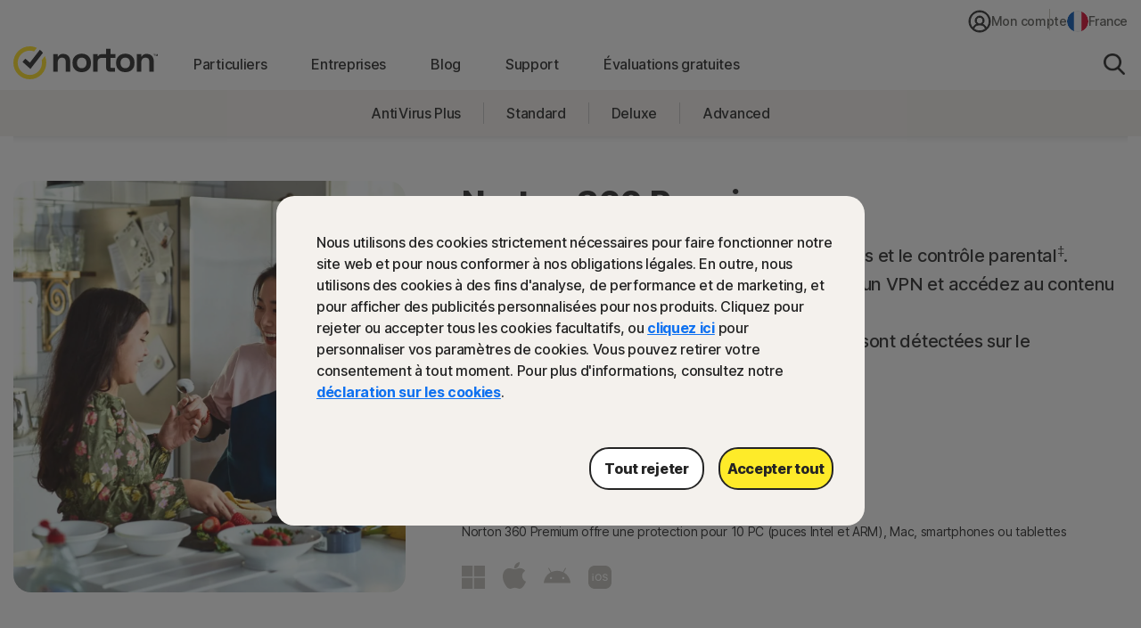

--- FILE ---
content_type: text/html;charset=utf-8
request_url: https://fr.norton.com/products/norton-360-premium?inid=community_footer_norton.com-products-n360deluxe
body_size: 52758
content:


<!DOCTYPE HTML>
<html class="fr-FR" lang="fr-FR">
<head>
    <script>
// akam-sw.js install script version 1.3.6
"serviceWorker"in navigator&&"find"in[]&&function(){var e=new Promise(function(e){"complete"===document.readyState||!1?e():(window.addEventListener("load",function(){e()}),setTimeout(function(){"complete"!==document.readyState&&e()},1e4))}),n=window.akamServiceWorkerInvoked,r="1.3.6";if(n)aka3pmLog("akam-setup already invoked");else{window.akamServiceWorkerInvoked=!0,window.aka3pmLog=function(){window.akamServiceWorkerDebug&&console.log.apply(console,arguments)};function o(e){(window.BOOMR_mq=window.BOOMR_mq||[]).push(["addVar",{"sm.sw.s":e,"sm.sw.v":r}])}var i="/akam-sw.js",a=new Map;navigator.serviceWorker.addEventListener("message",function(e){var n,r,o=e.data;if(o.isAka3pm)if(o.command){var i=(n=o.command,(r=a.get(n))&&r.length>0?r.shift():null);i&&i(e.data.response)}else if(o.commandToClient)switch(o.commandToClient){case"enableDebug":window.akamServiceWorkerDebug||(window.akamServiceWorkerDebug=!0,aka3pmLog("Setup script debug enabled via service worker message"),v());break;case"boomerangMQ":o.payload&&(window.BOOMR_mq=window.BOOMR_mq||[]).push(o.payload)}aka3pmLog("akam-sw message: "+JSON.stringify(e.data))});var t=function(e){return new Promise(function(n){var r,o;r=e.command,o=n,a.has(r)||a.set(r,[]),a.get(r).push(o),navigator.serviceWorker.controller&&(e.isAka3pm=!0,navigator.serviceWorker.controller.postMessage(e))})},c=function(e){return t({command:"navTiming",navTiming:e})},s=null,m={},d=function(){var e=i;return s&&(e+="?othersw="+encodeURIComponent(s)),function(e,n){return new Promise(function(r,i){aka3pmLog("Registering service worker with URL: "+e),navigator.serviceWorker.register(e,n).then(function(e){aka3pmLog("ServiceWorker registration successful with scope: ",e.scope),r(e),o(1)}).catch(function(e){aka3pmLog("ServiceWorker registration failed: ",e),o(0),i(e)})})}(e,m)},g=navigator.serviceWorker.__proto__.register;if(navigator.serviceWorker.__proto__.register=function(n,r){return n.includes(i)?g.call(this,n,r):(aka3pmLog("Overriding registration of service worker for: "+n),s=new URL(n,window.location.href),m=r,navigator.serviceWorker.controller?new Promise(function(n,r){var o=navigator.serviceWorker.controller.scriptURL;if(o.includes(i)){var a=encodeURIComponent(s);o.includes(a)?(aka3pmLog("Cancelling registration as we already integrate other SW: "+s),navigator.serviceWorker.getRegistration().then(function(e){n(e)})):e.then(function(){aka3pmLog("Unregistering existing 3pm service worker"),navigator.serviceWorker.getRegistration().then(function(e){e.unregister().then(function(){return d()}).then(function(e){n(e)}).catch(function(e){r(e)})})})}else aka3pmLog("Cancelling registration as we already have akam-sw.js installed"),navigator.serviceWorker.getRegistration().then(function(e){n(e)})}):g.call(this,n,r))},navigator.serviceWorker.controller){var u=navigator.serviceWorker.controller.scriptURL;u.includes("/akam-sw.js")||u.includes("/akam-sw-preprod.js")||u.includes("/threepm-sw.js")||(aka3pmLog("Detected existing service worker. Removing and re-adding inside akam-sw.js"),s=new URL(u,window.location.href),e.then(function(){navigator.serviceWorker.getRegistration().then(function(e){m={scope:e.scope},e.unregister(),d()})}))}else e.then(function(){window.akamServiceWorkerPreprod&&(i="/akam-sw-preprod.js"),d()});if(window.performance){var w=window.performance.timing,l=w.responseEnd-w.responseStart;c(l)}e.then(function(){t({command:"pageLoad"})});var k=!1;function v(){window.akamServiceWorkerDebug&&!k&&(k=!0,aka3pmLog("Initializing debug functions at window scope"),window.aka3pmInjectSwPolicy=function(e){return t({command:"updatePolicy",policy:e})},window.aka3pmDisableInjectedPolicy=function(){return t({command:"disableInjectedPolicy"})},window.aka3pmDeleteInjectedPolicy=function(){return t({command:"deleteInjectedPolicy"})},window.aka3pmGetStateAsync=function(){return t({command:"getState"})},window.aka3pmDumpState=function(){aka3pmGetStateAsync().then(function(e){aka3pmLog(JSON.stringify(e,null,"\t"))})},window.aka3pmInjectTiming=function(e){return c(e)},window.aka3pmUpdatePolicyFromNetwork=function(){return t({command:"pullPolicyFromNetwork"})})}v()}}();</script>
<script>performance.mark('start head')</script>
    <meta charset="UTF-8"/>
    
    <title>Norton 360 Premium | Sécurité avancée et protection antivirus pour 10 appareils</title>
    <meta name="description" content="Aidez à protéger toute la famille avec une protection antivirus et antimalware pour 10 PC, Mac ou appareils Android ou iOS, à laquelle s&#39;ajoutent le Contrôle parental, un VPN, la Sauvegarde cloud pour PC, un pare-feu et plus encore."/>
    <meta name="template" content="products-template"/>
    <meta name="viewport" content="width=device-width, initial-scale=1"/>


    
    
    


    
        
            <link rel="alternate" href="https://asia.norton.com/products/norton-360-premium" hreflang="en-id"/>
        
            <link rel="alternate" href="https://asia.norton.com/products/norton-360-premium" hreflang="en-kh"/>
        
            <link rel="alternate" href="https://asia.norton.com/products/norton-360-premium" hreflang="en-ph"/>
        
            <link rel="alternate" href="https://asia.norton.com/products/norton-360-premium" hreflang="en-th"/>
        
            <link rel="alternate" href="https://asia.norton.com/products/norton-360-premium" hreflang="en-vn"/>
        
            <link rel="alternate" href="https://ar.norton.com/products/norton-360-premium" hreflang="es-ar"/>
        
            <link rel="alternate" href="https://au.norton.com/products/norton-360-premium" hreflang="en-au"/>
        
            <link rel="alternate" href="https://at.norton.com/products/norton-360-premium" hreflang="de-at"/>
        
            <link rel="alternate" href="https://be.norton.com/products/norton-360-premium" hreflang="fr-be"/>
        
            <link rel="alternate" href="https://be-nl.norton.com/products/norton-360-premium" hreflang="nl-be"/>
        
            <link rel="alternate" href="https://br.norton.com/products/norton-360-premium" hreflang="pt-br"/>
        
            <link rel="alternate" href="https://ca.norton.com/products/norton-360-premium" hreflang="en-ca"/>
        
            <link rel="alternate" href="https://ca-fr.norton.com/products/norton-360-premium" hreflang="fr-ca"/>
        
            <link rel="alternate" href="https://cl.norton.com/products/norton-360-premium" hreflang="es-cl"/>
        
            <link rel="alternate" href="https://cn.norton.com/products/norton-360-premium" hreflang="zh-cn"/>
        
            <link rel="alternate" href="https://co.norton.com/products/norton-360-premium" hreflang="es-co"/>
        
            <link rel="alternate" href="https://cz.norton.com/products/norton-360-premium" hreflang="cs-cz"/>
        
            <link rel="alternate" href="https://dk.norton.com/products/norton-360-premium" hreflang="da-dk"/>
        
            <link rel="alternate" href="https://fi.norton.com/products/norton-360-premium" hreflang="fi-fi"/>
        
            <link rel="alternate" href="https://fr.norton.com/products/norton-360-premium" hreflang="fr-fr"/>
        
            <link rel="alternate" href="https://de.norton.com/products/norton-360-premium" hreflang="de-de"/>
        
            <link rel="alternate" href="https://gr.norton.com/products/norton-360-premium" hreflang="el-gr"/>
        
            <link rel="alternate" href="https://hk-en.norton.com/products/norton-360-premium" hreflang="en-hk"/>
        
            <link rel="alternate" href="https://hk.norton.com/products/norton-360-premium" hreflang="zh-hk"/>
        
            <link rel="alternate" href="https://hu.norton.com/products/norton-360-premium" hreflang="hu-hu"/>
        
            <link rel="alternate" href="https://in.norton.com/products/norton-360-premium" hreflang="en-in"/>
        
            <link rel="alternate" href="https://ie.norton.com/products/norton-360-premium" hreflang="en-ie"/>
        
            <link rel="alternate" href="https://il.norton.com/products/norton-360-premium" hreflang="en-il"/>
        
            <link rel="alternate" href="https://it.norton.com/products/norton-360-premium" hreflang="it-it"/>
        
            <link rel="alternate" href="https://jp.norton.com/products/norton-360-premium" hreflang="ja-jp"/>
        
            <link rel="alternate" href="https://kr.norton.com/products/norton-360-premium" hreflang="ko-kr"/>
        
            <link rel="alternate" href="https://lam.norton.com/products/norton-360-premium" hreflang="es-ag"/>
        
            <link rel="alternate" href="https://lam.norton.com/products/norton-360-premium" hreflang="es-ai"/>
        
            <link rel="alternate" href="https://lam.norton.com/products/norton-360-premium" hreflang="es-bb"/>
        
            <link rel="alternate" href="https://lam.norton.com/products/norton-360-premium" hreflang="es-bm"/>
        
            <link rel="alternate" href="https://lam.norton.com/products/norton-360-premium" hreflang="es-bs"/>
        
            <link rel="alternate" href="https://lam.norton.com/products/norton-360-premium" hreflang="es-bz"/>
        
            <link rel="alternate" href="https://lam.norton.com/products/norton-360-premium" hreflang="es-cr"/>
        
            <link rel="alternate" href="https://lam.norton.com/products/norton-360-premium" hreflang="es-dm"/>
        
            <link rel="alternate" href="https://lam.norton.com/products/norton-360-premium" hreflang="es-ec"/>
        
            <link rel="alternate" href="https://lam.norton.com/products/norton-360-premium" hreflang="es-gd"/>
        
            <link rel="alternate" href="https://lam.norton.com/products/norton-360-premium" hreflang="es-gt"/>
        
            <link rel="alternate" href="https://lam.norton.com/products/norton-360-premium" hreflang="es-gy"/>
        
            <link rel="alternate" href="https://lam.norton.com/products/norton-360-premium" hreflang="es-jm"/>
        
            <link rel="alternate" href="https://lam.norton.com/products/norton-360-premium" hreflang="es-kn"/>
        
            <link rel="alternate" href="https://lam.norton.com/products/norton-360-premium" hreflang="es-ky"/>
        
            <link rel="alternate" href="https://lam.norton.com/products/norton-360-premium" hreflang="es-lc"/>
        
            <link rel="alternate" href="https://lam.norton.com/products/norton-360-premium" hreflang="es-pa"/>
        
            <link rel="alternate" href="https://lam.norton.com/products/norton-360-premium" hreflang="es-pe"/>
        
            <link rel="alternate" href="https://lam.norton.com/products/norton-360-premium" hreflang="es-sr"/>
        
            <link rel="alternate" href="https://lam.norton.com/products/norton-360-premium" hreflang="es-sv"/>
        
            <link rel="alternate" href="https://lam.norton.com/products/norton-360-premium" hreflang="es-tc"/>
        
            <link rel="alternate" href="https://lam.norton.com/products/norton-360-premium" hreflang="es-tt"/>
        
            <link rel="alternate" href="https://lam.norton.com/products/norton-360-premium" hreflang="es-uy"/>
        
            <link rel="alternate" href="https://lam.norton.com/products/norton-360-premium" hreflang="es-ve"/>
        
            <link rel="alternate" href="https://lam.norton.com/products/norton-360-premium" hreflang="es-vg"/>
        
            <link rel="alternate" href="https://malaysia.norton.com/products/norton-360-premium" hreflang="en-my"/>
        
            <link rel="alternate" href="https://mx.norton.com/products/norton-360-premium" hreflang="es-mx"/>
        
            <link rel="alternate" href="https://nl.norton.com/products/norton-360-premium" hreflang="nl-nl"/>
        
            <link rel="alternate" href="https://nz.norton.com/products/norton-360-premium" hreflang="en-nz"/>
        
            <link rel="alternate" href="https://no.norton.com/products/norton-360-premium" hreflang="no-no"/>
        
            <link rel="alternate" href="https://pl.norton.com/products/norton-360-premium" hreflang="pl-pl"/>
        
            <link rel="alternate" href="https://pt.norton.com/products/norton-360-premium" hreflang="pt-pt"/>
        
            <link rel="alternate" href="https://pr.norton.com/products/norton-360-premium" hreflang="en-pr"/>
        
            <link rel="alternate" href="https://ro.norton.com/products/norton-360-premium" hreflang="ro-ro"/>
        
            <link rel="alternate" href="https://ru.norton.com/products/norton-360-premium" hreflang="ru-ru"/>
        
            <link rel="alternate" href="https://sg.norton.com/products/norton-360-premium" hreflang="en-sg"/>
        
            <link rel="alternate" href="https://za.norton.com/products/norton-360-premium" hreflang="en-za"/>
        
            <link rel="alternate" href="https://es.norton.com/products/norton-360-premium" hreflang="es-es"/>
        
            <link rel="alternate" href="https://se.norton.com/products/norton-360-premium" hreflang="sv-se"/>
        
            <link rel="alternate" href="https://ch.norton.com/products/norton-360-premium" hreflang="de-ch"/>
        
            <link rel="alternate" href="https://ch-fr.norton.com/products/norton-360-premium" hreflang="fr-ch"/>
        
            <link rel="alternate" href="https://ch-it.norton.com/products/norton-360-premium" hreflang="it-ch"/>
        
            <link rel="alternate" href="https://tw.norton.com/products/norton-360-premium" hreflang="zh-tw"/>
        
            <link rel="alternate" href="https://tr.norton.com/products/norton-360-premium" hreflang="tr-tr"/>
        
            <link rel="alternate" href="https://ae.norton.com/products/norton-360-premium" hreflang="en-ae"/>
        
            <link rel="alternate" href="https://uk.norton.com/products/norton-360-premium" hreflang="en-gb"/>
        
    

    
    
    
    <link rel="canonical" href="https://fr.norton.com/products/norton-360-premium"/>

    

<link rel="icon" type="image/vnd.microsoft.icon" href="/content/dam/norton/cb/nlok.ico"/>
<link rel="apple-touch-icon" href="/content/dam/norton/cb/norton-touch-icon.png"/>
    





<meta property="og:url" content="https://fr.norton.com/products/norton-360-premium"/>


<meta property="og:title" content="Norton 360 Premium | Sécurité avancée et protection antivirus pour 10 appareils"/>
<meta property="og:description" content="Aidez à protéger toute la famille avec une protection antivirus et antimalware pour 10 PC, Mac ou appareils Android ou iOS, à laquelle s&#39;ajoutent le Contrôle parental, un VPN, la Sauvegarde cloud pour PC, un pare-feu et plus encore."/>


<meta property="twitter:card" content="summary_large_image"/>


<meta property="twitter:title" content="Norton 360 Premium | Sécurité avancée et protection antivirus pour 10 appareils"/>
<meta property="twitter:description" content="Aidez à protéger toute la famille avec une protection antivirus et antimalware pour 10 PC, Mac ou appareils Android ou iOS, à laquelle s&#39;ajoutent le Contrôle parental, un VPN, la Sauvegarde cloud pour PC, un pare-feu et plus encore."/>



    





<meta name="robots" content="index, follow"/>










<style>
    /* cyrillic-ext */
    @font-face {
        font-family: 'Inter';
        font-style: normal;
        font-weight: 400;
        font-display: fallback;
        /*src: url(https://fonts.gstatic.com/s/inter/v8/UcC73FwrK3iLTeHuS_fvQtMwCp50KnMa2JL7W0Q5n-wU.woff2) format('woff2');*/
        src: url('/etc.clientlibs/norton/clientlibs/generated/resources/inter-cyrillic-ext-400.woff2') format('woff2');
        unicode-range: U+0460-052F, U+1C80-1C88, U+20B4, U+2DE0-2DFF, U+A640-A69F, U+FE2E-FE2F;
    }
    /* cyrillic */
    @font-face {
        font-family: 'Inter';
        font-style: normal;
        font-weight: 400;
        font-display: fallback;
        /*src: url(https://fonts.gstatic.com/s/inter/v8/UcC73FwrK3iLTeHuS_fvQtMwCp50KnMa0ZL7W0Q5n-wU.woff2) format('woff2');*/
        src: url('/etc.clientlibs/norton/clientlibs/generated/resources/inter-cyrillic-400.woff2') format('woff2');
        unicode-range: U+0400-045F, U+0490-0491, U+04B0-04B1, U+2116;
    }
    /* greek-ext */
    @font-face {
        font-family: 'Inter';
        font-style: normal;
        font-weight: 400;
        font-display: fallback;
        /*src: url(https://fonts.gstatic.com/s/inter/v8/UcC73FwrK3iLTeHuS_fvQtMwCp50KnMa2ZL7W0Q5n-wU.woff2) format('woff2');*/
        src: url('/etc.clientlibs/norton/clientlibs/generated/resources/inter-greek-ext-400.woff2') format('woff2');
        unicode-range: U+1F00-1FFF;
    }
    /* greek */
    @font-face {
        font-family: 'Inter';
        font-style: normal;
        font-weight: 400;
        font-display: fallback;
        /*src: url(https://fonts.gstatic.com/s/inter/v8/UcC73FwrK3iLTeHuS_fvQtMwCp50KnMa1pL7W0Q5n-wU.woff2) format('woff2');*/
        src: url('/etc.clientlibs/norton/clientlibs/generated/resources/inter-greek-400.woff2') format('woff2');
        unicode-range: U+0370-03FF;
    }
    /* vietnamese */
    @font-face {
        font-family: 'Inter';
        font-style: normal;
        font-weight: 400;
        font-display: fallback;
        /*src: url(https://fonts.gstatic.com/s/inter/v8/UcC73FwrK3iLTeHuS_fvQtMwCp50KnMa2pL7W0Q5n-wU.woff2) format('woff2');*/
        src: url('/etc.clientlibs/norton/clientlibs/generated/resources/inter-vietnamese-400.woff2') format('woff2');
        unicode-range: U+0102-0103, U+0110-0111, U+0128-0129, U+0168-0169, U+01A0-01A1, U+01AF-01B0, U+1EA0-1EF9, U+20AB;
    }
    /* latin-ext */
    @font-face {
        font-family: 'Inter';
        font-style: normal;
        font-weight: 400;
        font-display: fallback;
        /*src: url(https://fonts.gstatic.com/s/inter/v8/UcC73FwrK3iLTeHuS_fvQtMwCp50KnMa25L7W0Q5n-wU.woff2) format('woff2');*/
        src: url('/etc.clientlibs/norton/clientlibs/generated/resources/inter-latin-ext-400.woff2') format('woff2');
        unicode-range: U+0100-024F, U+0259, U+1E00-1EFF, U+2020, U+20A0-20AB, U+20AD-20CF, U+2113, U+2C60-2C7F, U+A720-A7FF;
    }
    /* latin */
    @font-face {
        font-family: 'Inter';
        font-style: normal;
        font-weight: 400;
        font-display: fallback;
        /*src: url(https://fonts.gstatic.com/s/inter/v8/UcC73FwrK3iLTeHuS_fvQtMwCp50KnMa1ZL7W0Q5nw.woff2) format('woff2');*/
        src: url('/etc.clientlibs/norton/clientlibs/generated/resources/inter-latin-400.woff2') format('woff2');
        unicode-range: U+0000-00FF, U+0131, U+0152-0153, U+02BB-02BC, U+02C6, U+02DA, U+02DC, U+2000-206F, U+2074, U+20AC, U+2122, U+2191, U+2193, U+2212, U+2215, U+FEFF, U+FFFD;
    }
    /* cyrillic-ext */
    @font-face {
        font-family: 'Inter';
        font-style: normal;
        font-weight: 500;
        font-display: fallback;
        /*src: url(https://fonts.gstatic.com/s/inter/v8/UcC73FwrK3iLTeHuS_fvQtMwCp50KnMa2JL7W0Q5n-wU.woff2) format('woff2');*/
        src: url('/etc.clientlibs/norton/clientlibs/generated/resources/inter-cyrillic-ext-500.woff2') format('woff2');
        unicode-range: U+0460-052F, U+1C80-1C88, U+20B4, U+2DE0-2DFF, U+A640-A69F, U+FE2E-FE2F;
    }
    /* cyrillic */
    @font-face {
        font-family: 'Inter';
        font-style: normal;
        font-weight: 500;
        font-display: fallback;
        /*src: url(https://fonts.gstatic.com/s/inter/v8/UcC73FwrK3iLTeHuS_fvQtMwCp50KnMa0ZL7W0Q5n-wU.woff2) format('woff2');*/
        src: url('/etc.clientlibs/norton/clientlibs/generated/resources/inter-cyrillic-500.woff2') format('woff2');
        unicode-range: U+0400-045F, U+0490-0491, U+04B0-04B1, U+2116;
    }
    /* greek-ext */
    @font-face {
        font-family: 'Inter';
        font-style: normal;
        font-weight: 500;
        font-display: fallback;
        /*src: url(https://fonts.gstatic.com/s/inter/v8/UcC73FwrK3iLTeHuS_fvQtMwCp50KnMa2ZL7W0Q5n-wU.woff2) format('woff2');*/
        src: url('/etc.clientlibs/norton/clientlibs/generated/resources/inter-greek-ext-500.woff2') format('woff2');
        unicode-range: U+1F00-1FFF;
    }
    /* greek */
    @font-face {
        font-family: 'Inter';
        font-style: normal;
        font-weight: 500;
        font-display: fallback;
        /*src: url(https://fonts.gstatic.com/s/inter/v8/UcC73FwrK3iLTeHuS_fvQtMwCp50KnMa1pL7W0Q5n-wU.woff2) format('woff2');*/
        src: url('/etc.clientlibs/norton/clientlibs/generated/resources/inter-greek-500.woff2') format('woff2');
        unicode-range: U+0370-03FF;
    }
    /* vietnamese */
    @font-face {
        font-family: 'Inter';
        font-style: normal;
        font-weight: 500;
        font-display: fallback;
        /*src: url(https://fonts.gstatic.com/s/inter/v8/UcC73FwrK3iLTeHuS_fvQtMwCp50KnMa2pL7W0Q5n-wU.woff2) format('woff2');*/
        src: url('/etc.clientlibs/norton/clientlibs/generated/resources/inter-vietnamese-500.woff2') format('woff2');
        unicode-range: U+0102-0103, U+0110-0111, U+0128-0129, U+0168-0169, U+01A0-01A1, U+01AF-01B0, U+1EA0-1EF9, U+20AB;
    }
    /* latin-ext */
    @font-face {
        font-family: 'Inter';
        font-style: normal;
        font-weight: 500;
        font-display: fallback;
        /*src: url(https://fonts.gstatic.com/s/inter/v8/UcC73FwrK3iLTeHuS_fvQtMwCp50KnMa25L7W0Q5n-wU.woff2) format('woff2');*/
        src: url('/etc.clientlibs/norton/clientlibs/generated/resources/inter-latin-ext-500.woff2') format('woff2');
        unicode-range: U+0100-024F, U+0259, U+1E00-1EFF, U+2020, U+20A0-20AB, U+20AD-20CF, U+2113, U+2C60-2C7F, U+A720-A7FF;
    }
    /* latin */
    @font-face {
        font-family: 'Inter';
        font-style: normal;
        font-weight: 500;
        font-display: fallback;
        /*src: url(https://fonts.gstatic.com/s/inter/v8/UcC73FwrK3iLTeHuS_fvQtMwCp50KnMa1ZL7W0Q5nw.woff2) format('woff2');*/
        src: url('/etc.clientlibs/norton/clientlibs/generated/resources/inter-latin-500.woff2') format('woff2');
        unicode-range: U+0000-00FF, U+0131, U+0152-0153, U+02BB-02BC, U+02C6, U+02DA, U+02DC, U+2000-206F, U+2074, U+20AC, U+2122, U+2191, U+2193, U+2212, U+2215, U+FEFF, U+FFFD;
    }
    /* cyrillic-ext */
    @font-face {
        font-family: 'Inter';
        font-style: normal;
        font-weight: 700;
        font-display: fallback;
        /*src: url(https://fonts.gstatic.com/s/inter/v8/UcC73FwrK3iLTeHuS_fvQtMwCp50KnMa2JL7W0Q5n-wU.woff2) format('woff2');*/
        src: url('/etc.clientlibs/norton/clientlibs/generated/resources/inter-cyrillic-ext-700.woff2') format('woff2');
        unicode-range: U+0460-052F, U+1C80-1C88, U+20B4, U+2DE0-2DFF, U+A640-A69F, U+FE2E-FE2F;
    }
    /* cyrillic */
    @font-face {
        font-family: 'Inter';
        font-style: normal;
        font-weight: 700;
        font-display: fallback;
        /*src: url(https://fonts.gstatic.com/s/inter/v8/UcC73FwrK3iLTeHuS_fvQtMwCp50KnMa0ZL7W0Q5n-wU.woff2) format('woff2');*/
        src: url('/etc.clientlibs/norton/clientlibs/generated/resources/inter-cyrillic-700.woff2') format('woff2');
        unicode-range: U+0400-045F, U+0490-0491, U+04B0-04B1, U+2116;
    }
    /* greek-ext */
    @font-face {
        font-family: 'Inter';
        font-style: normal;
        font-weight: 700;
        font-display: fallback;
        /*src: url(https://fonts.gstatic.com/s/inter/v8/UcC73FwrK3iLTeHuS_fvQtMwCp50KnMa2ZL7W0Q5n-wU.woff2) format('woff2');*/
        src: url('/etc.clientlibs/norton/clientlibs/generated/resources/inter-greek-ext-700.woff2') format('woff2');
        unicode-range: U+1F00-1FFF;
    }
    /* greek */
    @font-face {
        font-family: 'Inter';
        font-style: normal;
        font-weight: 700;
        font-display: fallback;
        /*src: url(https://fonts.gstatic.com/s/inter/v8/UcC73FwrK3iLTeHuS_fvQtMwCp50KnMa1pL7W0Q5n-wU.woff2) format('woff2');*/
        src: url('/etc.clientlibs/norton/clientlibs/generated/resources/inter-greek-700.woff2') format('woff2');
        unicode-range: U+0370-03FF;
    }
    /* vietnamese */
    @font-face {
        font-family: 'Inter';
        font-style: normal;
        font-weight: 700;
        font-display: fallback;
        /*src: url(https://fonts.gstatic.com/s/inter/v8/UcC73FwrK3iLTeHuS_fvQtMwCp50KnMa2pL7W0Q5n-wU.woff2) format('woff2');*/
        src: url('/etc.clientlibs/norton/clientlibs/generated/resources/inter-vietnamese-700.woff2') format('woff2');
        unicode-range: U+0102-0103, U+0110-0111, U+0128-0129, U+0168-0169, U+01A0-01A1, U+01AF-01B0, U+1EA0-1EF9, U+20AB;
    }
    /* latin-ext */
    @font-face {
        font-family: 'Inter';
        font-style: normal;
        font-weight: 700;
        font-display: fallback;
        /*src: url(https://fonts.gstatic.com/s/inter/v8/UcC73FwrK3iLTeHuS_fvQtMwCp50KnMa25L7W0Q5n-wU.woff2) format('woff2');*/
        src: url('/etc.clientlibs/norton/clientlibs/generated/resources/inter-latin-ext-700.woff2') format('woff2');
        unicode-range: U+0100-024F, U+0259, U+1E00-1EFF, U+2020, U+20A0-20AB, U+20AD-20CF, U+2113, U+2C60-2C7F, U+A720-A7FF;
    }
    /* latin */
    @font-face {
        font-family: 'Inter';
        font-style: normal;
        font-weight: 700;
        font-display: fallback;
        /*src: url(https://fonts.gstatic.com/s/inter/v8/UcC73FwrK3iLTeHuS_fvQtMwCp50KnMa1ZL7W0Q5nw.woff2) format('woff2');*/
        src: url('/etc.clientlibs/norton/clientlibs/generated/resources/inter-latin-700.woff2') format('woff2');
        unicode-range: U+0000-00FF, U+0131, U+0152-0153, U+02BB-02BC, U+02C6, U+02DA, U+02DC, U+2000-206F, U+2074, U+20AC, U+2122, U+2191, U+2193, U+2212, U+2215, U+FEFF, U+FFFD;
    }
    /* cyrillic-ext */
    @font-face {
        font-family: 'Inter';
        font-style: normal;
        font-weight: 800;
        font-display: fallback;
        /*src: url(https://fonts.gstatic.com/s/inter/v8/UcC73FwrK3iLTeHuS_fvQtMwCp50KnMa2JL7W0Q5n-wU.woff2) format('woff2');*/
        src: url('/etc.clientlibs/norton/clientlibs/generated/resources/inter-cyrillic-ext-800.woff2') format('woff2');
        unicode-range: U+0460-052F, U+1C80-1C88, U+20B4, U+2DE0-2DFF, U+A640-A69F, U+FE2E-FE2F;
    }
    /* cyrillic */
    @font-face {
        font-family: 'Inter';
        font-style: normal;
        font-weight: 800;
        font-display: fallback;
        /*src: url(https://fonts.gstatic.com/s/inter/v8/UcC73FwrK3iLTeHuS_fvQtMwCp50KnMa0ZL7W0Q5n-wU.woff2) format('woff2');*/
        src: url('/etc.clientlibs/norton/clientlibs/generated/resources/inter-cyrillic-800.woff2') format('woff2');
        unicode-range: U+0400-045F, U+0490-0491, U+04B0-04B1, U+2116;
    }
    /* greek-ext */
    @font-face {
        font-family: 'Inter';
        font-style: normal;
        font-weight: 800;
        font-display: fallback;
        /*src: url(https://fonts.gstatic.com/s/inter/v8/UcC73FwrK3iLTeHuS_fvQtMwCp50KnMa2ZL7W0Q5n-wU.woff2) format('woff2');*/
        src: url('/etc.clientlibs/norton/clientlibs/generated/resources/inter-greek-ext-800.woff2') format('woff2');
        unicode-range: U+1F00-1FFF;
    }
    /* greek */
    @font-face {
        font-family: 'Inter';
        font-style: normal;
        font-weight: 800;
        font-display: fallback;
        /*src: url(https://fonts.gstatic.com/s/inter/v8/UcC73FwrK3iLTeHuS_fvQtMwCp50KnMa1pL7W0Q5n-wU.woff2) format('woff2');*/
        src: url('/etc.clientlibs/norton/clientlibs/generated/resources/inter-greek-800.woff2') format('woff2');
        unicode-range: U+0370-03FF;
    }
    /* vietnamese */
    @font-face {
        font-family: 'Inter';
        font-style: normal;
        font-weight: 800;
        font-display: fallback;
        /*src: url(https://fonts.gstatic.com/s/inter/v8/UcC73FwrK3iLTeHuS_fvQtMwCp50KnMa2pL7W0Q5n-wU.woff2) format('woff2');*/
        src: url('/etc.clientlibs/norton/clientlibs/generated/resources/inter-vietnamese-800.woff2') format('woff2');
        unicode-range: U+0102-0103, U+0110-0111, U+0128-0129, U+0168-0169, U+01A0-01A1, U+01AF-01B0, U+1EA0-1EF9, U+20AB;
    }
    /* latin-ext */
    @font-face {
        font-family: 'Inter';
        font-style: normal;
        font-weight: 800;
        font-display: fallback;
        /*src: url(https://fonts.gstatic.com/s/inter/v8/UcC73FwrK3iLTeHuS_fvQtMwCp50KnMa25L7W0Q5n-wU.woff2) format('woff2');*/
        src: url('/etc.clientlibs/norton/clientlibs/generated/resources/inter-latin-ext-800.woff2') format('woff2');
        unicode-range: U+0100-024F, U+0259, U+1E00-1EFF, U+2020, U+20A0-20AB, U+20AD-20CF, U+2113, U+2C60-2C7F, U+A720-A7FF;
    }
    /* latin */
    @font-face {
        font-family: 'Inter';
        font-style: normal;
        font-weight: 800;
        font-display: fallback;
        /*src: url(https://fonts.gstatic.com/s/inter/v8/UcC73FwrK3iLTeHuS_fvQtMwCp50KnMa1ZL7W0Q5nw.woff2) format('woff2');*/
        src: url('/etc.clientlibs/norton/clientlibs/generated/resources/inter-latin-800.woff2') format('woff2');
        unicode-range: U+0000-00FF, U+0131, U+0152-0153, U+02BB-02BC, U+02C6, U+02DA, U+02DC, U+2000-206F, U+2074, U+20AC, U+2122, U+2191, U+2193, U+2212, U+2215, U+FEFF, U+FFFD;
    }
</style> 

<style>
    body{margin:0}main{display:block}h1{font-size:2em;margin:.67em 0}hr{-webkit-box-sizing:content-box;box-sizing:content-box;height:0;overflow:visible}pre{font-family:monospace,monospace;font-size:1em}a{background-color:transparent}abbr[title]{border-bottom:none;text-decoration:underline;-webkit-text-decoration:underline dotted;text-decoration:underline dotted}b,strong{font-weight:bolder}code,kbd,samp{font-family:monospace,monospace;font-size:1em}small{font-size:80%}sub,sup{font-size:75%;line-height:0;position:relative;vertical-align:baseline}sub{bottom:-0.25em}sup{top:-0.5em}img{border-style:none}button,input,optgroup,select,textarea{font-family:inherit;font-size:100%;line-height:1.15;margin:0}button,input{overflow:visible}button,select{text-transform:none}[type=button],[type=reset],[type=submit],button{-webkit-appearance:button}[type=button]::-moz-focus-inner,[type=reset]::-moz-focus-inner,[type=submit]::-moz-focus-inner,button::-moz-focus-inner{border-style:none;padding:0}[type=button]:-moz-focusring,[type=reset]:-moz-focusring,[type=submit]:-moz-focusring,button:-moz-focusring{outline:1px dotted ButtonText}fieldset{padding:.35em .75em .625em}legend{-webkit-box-sizing:border-box;box-sizing:border-box;color:inherit;display:table;max-width:100%;padding:0;white-space:normal}progress{vertical-align:baseline}textarea{overflow:auto}[type=checkbox],[type=radio]{-webkit-box-sizing:border-box;box-sizing:border-box;padding:0}[type=number]::-webkit-inner-spin-button,[type=number]::-webkit-outer-spin-button{height:auto}[type=search]{-webkit-appearance:textfield;outline-offset:-2px}[type=search]::-webkit-search-decoration{-webkit-appearance:none}::-webkit-file-upload-button{-webkit-appearance:button;font:inherit}details{display:block}summary{display:list-item}[hidden],template{display:none}*,:after,:before{-webkit-box-sizing:border-box;box-sizing:border-box}a{text-decoration:none}a,button{color:inherit;cursor:pointer}button{background-color:transparent;border-width:0;padding:0}figure{margin:0}input::-moz-focus-inner{border:0;margin:0;padding:0}dd,ol,ul{margin:0 0 0 20px;padding:0}h1,h2,h3,h4,h5,h6{font-size:inherit;font-weight:inherit;margin:0}p{margin:0}cite{font-style:normal}fieldset{border-width:0;margin:0;padding:0}html{font-size:16px;line-height:1.15;-webkit-text-size-adjust:100%}body{color:#222;font-family:-apple-system,BlinkMacSystemFont,Segoe UI,Roboto,Oxygen,Ubuntu,Fira Sans,Droid Sans,Helvetica Neue,sans-serif;font-size:1rem;font-weight:400;line-height:1.3;-webkit-font-smoothing:antialiased;-moz-osx-font-smoothing:grayscale;color:#242424;font-family:Inter,BlinkMacSystemFont,Tahoma,Roboto,Verdana,sans-serif;font-weight:500}body,body button{letter-spacing:-0.3px}em,i{font-style:italic}b,h1,h1 b,h1 strong,h2,h2 b,h2 strong,h3,h3 b,h3 strong,h4,h4 b,h4 strong,h5,h5 b,h5 strong,h6,h6 b,h6 strong,strong{font-weight:800}@media only screen and (max-width:767px){h1{margin:40px 0}h1,h1 .h1-title-1,h1.h1-title-1{font-size:36px;line-height:48px}h1:has(.h1-title-1){margin:40px 0}h1:has(.h-xl){margin:48px 0px}h1:has(.h1-title-2){margin:40px 0}h1 .h1-title-2,h1.h1-title-2{font-size:32px;line-height:48px}h2{font-size:32px;line-height:38px;margin:40px 0}h2:has(.h2-title-3){margin:32px 0}h2:has(.h2-title-4){margin:28px 0}h2:has(.h2-title-5){margin:24px 0}h2 .h2-title-3,h2.h2-title-3{font-size:28px;line-height:38px}h2 .h2-title-4,h2.h2-title-4{font-size:24px;line-height:38px}h2 .h2-title-5,h2.h2-title-5{font-size:20px;line-height:28px}h3{font-size:28px;line-height:32px;margin:32px 0}h3:has(.h3-title-6){margin:24px 0}h3 .h3-title-6,h3.h3-title-6{font-size:18px;line-height:32px}h4{font-size:24px;line-height:36px;margin:28px 0}h5{font-size:20px;line-height:28px}h5,h6{margin:24px 0}h6{font-size:18px;line-height:26px}.h-xl,h1.h-xl{font-size:44px;line-height:48px}.stats-percentage-symbol-font-size{font-size:56px;font-weight:800;line-height:42px}.stats-small-text-font-size{font-size:30px;font-weight:800;line-height:36px}}@media only screen and (min-width:768px){h1{font-size:64px;line-height:76px;margin:68px 0}h1:has(.h1-title-1){margin:68px 0}h1:has(.h-xl){margin:76px 0px}h1:has(.h1-title-2){margin:48px 0px}h1 .h1-title-1,h1.h1-title-1{font-size:64px;line-height:76px}h1 .h1-title-2,h1.h1-title-2{font-size:52px;line-height:76px}h2{font-size:52px;line-height:56px;margin:48px 0}h2:has(.h2-title-3){margin:48px 0px}h2:has(.h2-title-4){margin:40px 0px}h2:has(.h2-title-5){margin:32px 0px}h2 .h2-title-3,h2.h2-title-3{font-size:44px;line-height:56px}h2 .h2-title-4,h2.h2-title-4{font-size:36px;line-height:56px}h2 .h2-title-5,h2.h2-title-5{font-size:28px;line-height:40px}h3{font-size:44px;line-height:46px;margin:48px 0}h3:has(.h3-title-6){margin:28px 0px}h3 .h3-title-6,h3.h3-title-6{font-size:24px;line-height:46px}h4{font-size:36px;line-height:48px;margin:40px 0}h5{font-size:28px;line-height:40px;margin:32px 0}h6{font-size:24px;line-height:36px;margin:28px 0}.h-xl,h1.h-xl{font-size:72px;line-height:76px}.stats-percentage-symbol-font-size{font-size:32px;font-weight:800;line-height:61px}.stats-small-text-font-size{font-size:17px;font-weight:800;line-height:61px}}.typ-color-gray1{color:#242424}.typ-color-gray2{color:#555551}.typ-color-gray3{color:#c1bfb8}.typ-color-gray4{color:#dddbd9}.typ-color-gray5{color:#f4f1ed}.typ-color-white1{color:#fff}.typ-color-blue1{color:#0f71f0}.typ-color-blue2{color:#3f8df3}.typ-color-red1{color:#d40404}.typ-color-green1{color:#007644}.typ-color-green2{color:#16a761}.typ-color-teal4{color:#cce5e7}.typ-color-yellow1{color:#feeb29}.blue-badge{background-color:#0f71f0;border-radius:10px;color:#fff;display:inline-block;font-size:16px;line-height:24px;padding:4px 15px;white-space:nowrap}.stats-highlight{background:#feeb29}.c-bait .c-bait-checkmark-bullets ul,.c-icontxt .c-icontxt-checkmark-bullets ul,.c-prodhero .c-prodhero-checkmark-bullets ul,.c-productpanel .c-productpanel-checkmark-bullets ul,.cmp-text.cmp-text-checkmark-bullets ul,.is-rtf.checkmark-bullets ul{list-style:none;margin-left:0}.c-bait .c-bait-checkmark-bullets ul.rte-default-ul li,.c-icontxt .c-icontxt-checkmark-bullets ul.rte-default-ul li,.c-prodhero .c-prodhero-checkmark-bullets ul.rte-default-ul li,.c-productpanel .c-productpanel-checkmark-bullets ul.rte-default-ul li,.cmp-text.cmp-text-checkmark-bullets ul.rte-default-ul li,.is-rtf.checkmark-bullets ul.rte-default-ul li{background-position:left 8px;margin-bottom:24px}.c-bait .c-bait-checkmark-bullets ul.rte-legal-ul li,.c-icontxt .c-icontxt-checkmark-bullets ul.rte-legal-ul li,.c-prodhero .c-prodhero-checkmark-bullets ul.rte-legal-ul li,.c-productpanel .c-productpanel-checkmark-bullets ul.rte-legal-ul li,.cmp-text.cmp-text-checkmark-bullets ul.rte-legal-ul li,.is-rtf.checkmark-bullets ul.rte-legal-ul li{margin-bottom:10px}.c-bait .c-bait-checkmark-bullets ul.rte-legal-ul .legal-lg,.c-icontxt .c-icontxt-checkmark-bullets ul.rte-legal-ul .legal-lg,.c-prodhero .c-prodhero-checkmark-bullets ul.rte-legal-ul .legal-lg,.c-productpanel .c-productpanel-checkmark-bullets ul.rte-legal-ul .legal-lg,.cmp-text.cmp-text-checkmark-bullets ul.rte-legal-ul .legal-lg,.is-rtf.checkmark-bullets ul.rte-legal-ul .legal-lg{display:inline-block;margin-bottom:2px}.c-bait .c-bait-checkmark-bullets ul.rte-legal-ul .legal-sm,.c-icontxt .c-icontxt-checkmark-bullets ul.rte-legal-ul .legal-sm,.c-prodhero .c-prodhero-checkmark-bullets ul.rte-legal-ul .legal-sm,.c-productpanel .c-productpanel-checkmark-bullets ul.rte-legal-ul .legal-sm,.cmp-text.cmp-text-checkmark-bullets ul.rte-legal-ul .legal-sm,.is-rtf.checkmark-bullets ul.rte-legal-ul .legal-sm{display:inline-block;margin-bottom:1px}.c-bait .c-bait-checkmark-bullets li,.c-icontxt .c-icontxt-checkmark-bullets li,.c-prodhero .c-prodhero-checkmark-bullets li,.c-productpanel .c-productpanel-checkmark-bullets li,.cmp-text.cmp-text-checkmark-bullets li,.is-rtf.checkmark-bullets li{background:url(/content/dam/norton/cb/green-check-16x12.svg) no-repeat left 6px;display:block;margin-bottom:14px;padding-left:30px}.c-bait .c-bait-checkmark-bullets li:has(>.p-md),.c-bait .c-bait-checkmark-bullets li:has(>.p-xl),.c-icontxt .c-icontxt-checkmark-bullets li:has(>.p-md),.c-icontxt .c-icontxt-checkmark-bullets li:has(>.p-xl),.c-prodhero .c-prodhero-checkmark-bullets li:has(>.p-md),.c-prodhero .c-prodhero-checkmark-bullets li:has(>.p-xl),.c-productpanel .c-productpanel-checkmark-bullets li:has(>.p-md),.c-productpanel .c-productpanel-checkmark-bullets li:has(>.p-xl),.cmp-text.cmp-text-checkmark-bullets li:has(>.p-md),.cmp-text.cmp-text-checkmark-bullets li:has(>.p-xl),.is-rtf.checkmark-bullets li:has(>.p-md),.is-rtf.checkmark-bullets li:has(>.p-xl){background-position:left 8px}.c-bait .c-bait-checkmark-bullets li .p-xl,.c-icontxt .c-icontxt-checkmark-bullets li .p-xl,.c-prodhero .c-prodhero-checkmark-bullets li .p-xl,.c-productpanel .c-productpanel-checkmark-bullets li .p-xl,.cmp-text.cmp-text-checkmark-bullets li .p-xl,.is-rtf.checkmark-bullets li .p-xl{display:inline-block;margin-bottom:14px}.c-bait .c-bait-checkmark-bullets li .p-md,.c-icontxt .c-icontxt-checkmark-bullets li .p-md,.c-prodhero .c-prodhero-checkmark-bullets li .p-md,.c-productpanel .c-productpanel-checkmark-bullets li .p-md,.cmp-text.cmp-text-checkmark-bullets li .p-md,.is-rtf.checkmark-bullets li .p-md{display:inline-block;margin-bottom:10px}.c-bait .c-bait-checkmark-bullets li .p-sm,.c-icontxt .c-icontxt-checkmark-bullets li .p-sm,.c-prodhero .c-prodhero-checkmark-bullets li .p-sm,.c-productpanel .c-productpanel-checkmark-bullets li .p-sm,.cmp-text.cmp-text-checkmark-bullets li .p-sm,.is-rtf.checkmark-bullets li .p-sm{display:inline-block;margin-bottom:8px}.c-bait .c-bait-checkmark-bullets li .p-xs,.c-icontxt .c-icontxt-checkmark-bullets li .p-xs,.c-prodhero .c-prodhero-checkmark-bullets li .p-xs,.c-productpanel .c-productpanel-checkmark-bullets li .p-xs,.cmp-text.cmp-text-checkmark-bullets li .p-xs,.is-rtf.checkmark-bullets li .p-xs{display:inline-block;margin-bottom:6px}.c-bait .c-bait-checkmark-bullets li .p-xxs,.c-icontxt .c-icontxt-checkmark-bullets li .p-xxs,.c-prodhero .c-prodhero-checkmark-bullets li .p-xxs,.c-productpanel .c-productpanel-checkmark-bullets li .p-xxs,.cmp-text.cmp-text-checkmark-bullets li .p-xxs,.is-rtf.checkmark-bullets li .p-xxs{display:inline-block;margin-bottom:4px}.typ-text-right-to-left{direction:rtl;display:block;text-align:right}.typ--light-text .c-attr__parawrap>p,.typ--light-text .c-attr__parawrap>p a.hyperlink-style--soft,.typ--light-text .c-attr__titlewrap>p,.typ--light-text .c-attr__titlewrap>p a.hyperlink-style--soft,.typ--light-text .c-icontxt,.typ--light-text .c-icontxt a.hyperlink-style--soft,.typ--light-text .c-title__text,.typ--light-text .c-title__text a.hyperlink-style--soft,.typ--light-text .cmp-text,.typ--light-text .cmp-text a.hyperlink-style--soft,.typ--light-text.c-superhero,.typ--light-text.c-superhero a.hyperlink-style--soft{color:#fff}.typ--light-text .c-attr__parawrap>p a.hyperlink-style--soft:hover,.typ--light-text .c-attr__titlewrap>p a.hyperlink-style--soft:hover,.typ--light-text .c-icontxt a.hyperlink-style--soft:hover,.typ--light-text .c-title__text a.hyperlink-style--soft:hover,.typ--light-text .cmp-text a.hyperlink-style--soft:hover,.typ--light-text.c-superhero a.hyperlink-style--soft:hover{color:#3f8df3}.typ--light-text .c-attr__parawrap>p .t-link--disabled.hyperlink-style--soft,.typ--light-text .c-attr__titlewrap>p .t-link--disabled.hyperlink-style--soft,.typ--light-text .c-icontxt .t-link--disabled.hyperlink-style--soft,.typ--light-text .c-title__text .t-link--disabled.hyperlink-style--soft,.typ--light-text .cmp-text .t-link--disabled.hyperlink-style--soft,.typ--light-text.c-superhero .t-link--disabled.hyperlink-style--soft{color:#555551}p{font-size:16px;line-height:24px;margin-bottom:24px}.is-rtf .p-xl,li .p-xl,p .p-xl,p.p-xl{font-size:20px;line-height:32px;margin-bottom:24px}.is-rtf .p-md,.is-rtf .p-sm,li .p-md,li .p-sm,p .p-md,p .p-sm,p.p-md,p.p-sm{font-size:16px;line-height:24px;margin-bottom:24px}.is-rtf .p-xs,li .p-xs,p .p-xs,p.p-xs{font-size:14px;line-height:22px;margin-bottom:16px}.is-rtf .p-xxs,li .p-xxs,p .p-xxs,p.p-xxs{font-size:12px;line-height:20px;margin-bottom:16px}.is-rtf .legal-lg,li .legal-lg,p .legal-lg,p.legal-lg{font-size:11px;font-weight:400;line-height:28px;margin-bottom:16px}.is-rtf .legal-lg b,.is-rtf .legal-lg strong,li .legal-lg b,li .legal-lg strong,p .legal-lg b,p .legal-lg strong,p.legal-lg b,p.legal-lg strong{font-weight:700}.is-rtf .legal-sm,li .legal-sm,p .legal-sm,p.legal-sm{font-size:11px;font-weight:400;line-height:18px;margin-bottom:16px}.is-rtf .legal-sm b,.is-rtf .legal-sm strong,li .legal-sm b,li .legal-sm strong,p .legal-sm b,p .legal-sm strong,p.legal-sm b,p.legal-sm strong{font-weight:700}.is-rtf .p-dt20-m14,.is-rtf .p-dt20-m18,li .p-dt20-m14,li .p-dt20-m18,p .p-dt20-m14,p .p-dt20-m18,p.p-dt20-m14,p.p-dt20-m18{font-size:20px}@media only screen and (min-width:768px){p{font-size:20px;line-height:32px;margin-bottom:24px}.is-rtf .p-xl,li .p-xl,p .p-xl,p.p-xl{font-size:24px;line-height:36px;margin-bottom:28px}.is-rtf .p-md,li .p-md,p .p-md,p.p-md{font-size:20px;line-height:32px}.is-rtf .p-sm,li .p-sm,p .p-sm,p.p-sm{font-size:18px;line-height:26px}.is-rtf .p-xs,li .p-xs,p .p-xs,p.p-xs{font-size:16px;line-height:24px;margin-bottom:24px}.is-rtf .p-xxs,li .p-xxs,p .p-xxs,p.p-xxs{font-size:14px;line-height:22px}.is-rtf .legal-lg,li .legal-lg,p .legal-lg,p.legal-lg{font-size:12px;line-height:20px}}ul{margin-bottom:20px}li{font-size:20px;line-height:32px}.t-link,a{color:#0f71f0;display:-webkit-inline-box;display:-ms-inline-flexbox;display:inline-flex;font-weight:700;outline:none;position:relative;text-decoration:underline}.t-link:before,a:before{border-radius:40px;bottom:-0.3rem;content:"";left:-0.3rem;position:absolute;right:-0.3rem;top:-0.3rem}.t-link:focus,a:focus{outline:0}.t-link:focus:before,a:focus:before{border:3px solid #0f71f0}.t-link:hover,a:hover{color:#3f8df3}.t-link b,.t-link strong,a b,a strong{font-weight:700}.t-link.hyperlink-style--soft,a.hyperlink-style--soft{color:#242424;font-weight:500;text-decoration-style:dotted}.t-link.hyperlink-style--soft:hover,a.hyperlink-style--soft:hover{color:#0f71f0}.t-link--disabled.hyperlink-style--soft{color:#c1bfb8;cursor:default;pointer-events:none}@media only screen and (max-width:767px){li{font-size:16px;line-height:24px;margin-bottom:10px}.is-rtf .p-dt20-m18,li .p-dt20-m18,p .p-dt20-m18,p.p-dt20-m18{font-size:18px}.is-rtf .p-dt20-m14,li .p-dt20-m14,p .p-dt20-m14,p.p-dt20-m14{font-size:14px}}.non-breaking-space{display:inline-block}.pt-0px{padding-top:0px}.pl-0px{padding-left:0px}.pr-0px{padding-right:0px}.pb-0px{padding-bottom:0px}.pt-5px{padding-top:5px}.pl-5px{padding-left:5px}.pr-5px{padding-right:5px}.pb-5px{padding-bottom:5px}.pt-10px{padding-top:10px}.pl-10px{padding-left:10px}.pr-10px{padding-right:10px}.pb-10px{padding-bottom:10px}.pt-15px{padding-top:15px}.pl-15px{padding-left:15px}.pr-15px{padding-right:15px}.pb-15px{padding-bottom:15px}.pt-20px{padding-top:20px}.pl-20px{padding-left:20px}.pr-20px{padding-right:20px}.pb-20px{padding-bottom:20px}.pt-30px{padding-top:30px}.pl-30px{padding-left:30px}.pr-30px{padding-right:30px}.pb-30px{padding-bottom:30px}.pt-40px{padding-top:40px}.pl-40px{padding-left:40px}.pr-40px{padding-right:40px}.pb-40px{padding-bottom:40px}.pt-50px{padding-top:50px}.pl-50px{padding-left:50px}.pr-50px{padding-right:50px}.pb-50px{padding-bottom:50px}.pt-60px{padding-top:60px}.pl-60px{padding-left:60px}.pr-60px{padding-right:60px}.pb-60px{padding-bottom:60px}.pt-70px{padding-top:70px}.pl-70px{padding-left:70px}.pr-70px{padding-right:70px}.pb-70px{padding-bottom:70px}.pt-80px{padding-top:80px}.pl-80px{padding-left:80px}.pr-80px{padding-right:80px}.pb-80px{padding-bottom:80px}.pt-90px{padding-top:90px}.pl-90px{padding-left:90px}.pr-90px{padding-right:90px}.pb-90px{padding-bottom:90px}.pt-100px{padding-top:100px}.pl-100px{padding-left:100px}.pr-100px{padding-right:100px}.pb-100px{padding-bottom:100px}.pt-110px{padding-top:110px}.pl-110px{padding-left:110px}.pr-110px{padding-right:110px}.pb-110px{padding-bottom:110px}.pt-120px{padding-top:120px}.pl-120px{padding-left:120px}.pr-120px{padding-right:120px}.pb-120px{padding-bottom:120px}@media only screen and (min-width:768px){.pt-md-0px{padding-top:0px}.pl-md-0px{padding-left:0px}.pr-md-0px{padding-right:0px}.pb-md-0px{padding-bottom:0px}.pt-md-5px{padding-top:5px}.pl-md-5px{padding-left:5px}.pr-md-5px{padding-right:5px}.pb-md-5px{padding-bottom:5px}.pt-md-10px{padding-top:10px}.pl-md-10px{padding-left:10px}.pr-md-10px{padding-right:10px}.pb-md-10px{padding-bottom:10px}.pt-md-15px{padding-top:15px}.pl-md-15px{padding-left:15px}.pr-md-15px{padding-right:15px}.pb-md-15px{padding-bottom:15px}.pt-md-20px{padding-top:20px}.pl-md-20px{padding-left:20px}.pr-md-20px{padding-right:20px}.pb-md-20px{padding-bottom:20px}.pt-md-30px{padding-top:30px}.pl-md-30px{padding-left:30px}.pr-md-30px{padding-right:30px}.pb-md-30px{padding-bottom:30px}.pt-md-40px{padding-top:40px}.pl-md-40px{padding-left:40px}.pr-md-40px{padding-right:40px}.pb-md-40px{padding-bottom:40px}.pt-md-50px{padding-top:50px}.pl-md-50px{padding-left:50px}.pr-md-50px{padding-right:50px}.pb-md-50px{padding-bottom:50px}.pt-md-60px{padding-top:60px}.pl-md-60px{padding-left:60px}.pr-md-60px{padding-right:60px}.pb-md-60px{padding-bottom:60px}.pt-md-70px{padding-top:70px}.pl-md-70px{padding-left:70px}.pr-md-70px{padding-right:70px}.pb-md-70px{padding-bottom:70px}.pt-md-80px{padding-top:80px}.pl-md-80px{padding-left:80px}.pr-md-80px{padding-right:80px}.pb-md-80px{padding-bottom:80px}.pt-md-90px{padding-top:90px}.pl-md-90px{padding-left:90px}.pr-md-90px{padding-right:90px}.pb-md-90px{padding-bottom:90px}.pt-md-100px{padding-top:100px}.pl-md-100px{padding-left:100px}.pr-md-100px{padding-right:100px}.pb-md-100px{padding-bottom:100px}.pt-md-110px{padding-top:110px}.pl-md-110px{padding-left:110px}.pr-md-110px{padding-right:110px}.pb-md-110px{padding-bottom:110px}.pt-md-120px{padding-top:120px}.pl-md-120px{padding-left:120px}.pr-md-120px{padding-right:120px}.pb-md-120px{padding-bottom:120px}}@media only screen and (min-width:1022px){.pt-lg-0px{padding-top:0px}.pl-lg-0px{padding-left:0px}.pr-lg-0px{padding-right:0px}.pb-lg-0px{padding-bottom:0px}.pt-lg-5px{padding-top:5px}.pl-lg-5px{padding-left:5px}.pr-lg-5px{padding-right:5px}.pb-lg-5px{padding-bottom:5px}.pt-lg-10px{padding-top:10px}.pl-lg-10px{padding-left:10px}.pr-lg-10px{padding-right:10px}.pb-lg-10px{padding-bottom:10px}.pt-lg-15px{padding-top:15px}.pl-lg-15px{padding-left:15px}.pr-lg-15px{padding-right:15px}.pb-lg-15px{padding-bottom:15px}.pt-lg-20px{padding-top:20px}.pl-lg-20px{padding-left:20px}.pr-lg-20px{padding-right:20px}.pb-lg-20px{padding-bottom:20px}.pt-lg-30px{padding-top:30px}.pl-lg-30px{padding-left:30px}.pr-lg-30px{padding-right:30px}.pb-lg-30px{padding-bottom:30px}.pt-lg-40px{padding-top:40px}.pl-lg-40px{padding-left:40px}.pr-lg-40px{padding-right:40px}.pb-lg-40px{padding-bottom:40px}.pt-lg-50px{padding-top:50px}.pl-lg-50px{padding-left:50px}.pr-lg-50px{padding-right:50px}.pb-lg-50px{padding-bottom:50px}.pt-lg-60px{padding-top:60px}.pl-lg-60px{padding-left:60px}.pr-lg-60px{padding-right:60px}.pb-lg-60px{padding-bottom:60px}.pt-lg-70px{padding-top:70px}.pl-lg-70px{padding-left:70px}.pr-lg-70px{padding-right:70px}.pb-lg-70px{padding-bottom:70px}.pt-lg-80px{padding-top:80px}.pl-lg-80px{padding-left:80px}.pr-lg-80px{padding-right:80px}.pb-lg-80px{padding-bottom:80px}.pt-lg-90px{padding-top:90px}.pl-lg-90px{padding-left:90px}.pr-lg-90px{padding-right:90px}.pb-lg-90px{padding-bottom:90px}.pt-lg-100px{padding-top:100px}.pl-lg-100px{padding-left:100px}.pr-lg-100px{padding-right:100px}.pb-lg-100px{padding-bottom:100px}.pt-lg-110px{padding-top:110px}.pl-lg-110px{padding-left:110px}.pr-lg-110px{padding-right:110px}.pb-lg-110px{padding-bottom:110px}.pt-lg-120px{padding-top:120px}.pl-lg-120px{padding-left:120px}.pr-lg-120px{padding-right:120px}.pb-lg-120px{padding-bottom:120px}}.mx-auto{margin-left:auto;margin-right:auto}@media only screen and (min-width:768px){.mx-md-auto{margin-left:auto;margin-right:auto}}@media only screen and (min-width:1022px){.mx-lg-auto{margin-left:auto;margin-right:auto}}.t__close-icon{cursor:pointer;height:21px;position:relative;width:21px}.t__close-icon .t__close-icon__iconbar{background:#fff;border-radius:9px;display:block;height:2px;left:0;opacity:1;position:absolute;top:10px;width:100%}.t__close-icon .t__close-icon__iconbar:first-child{-webkit-transform:rotate(45deg);transform:rotate(45deg)}.t__close-icon .t__close-icon__iconbar:nth-child(2){-webkit-transform:rotate(-45deg);transform:rotate(-45deg)}.t__backdrop{background-color:rgba(0,0,0,.65);height:100vh;left:0;position:absolute;top:0;width:100vw;z-index:100}.t__no-scroll{height:100vh;overflow:hidden}.nav-pos-sticky{left:0;position:sticky;top:0;z-index:99}.nav-sticky{left:0;position:fixed;right:0;top:0;width:100vw;z-index:99}.t__bgimg__container{overflow:hidden;position:relative;width:100%}.t__bgimg{height:100%;overflow:hidden;position:absolute;width:100%;z-index:0}.t__bgimg img{height:100%;-o-object-fit:cover;object-fit:cover;-o-object-position:50% 50%;object-position:50% 50%;width:100%}.t__bgimg .ada-opacity{opacity:.45}.t__bgimg__foreground{margin:auto;min-height:100px;overflow:visible;position:relative;top:0;width:100%;z-index:1}@-webkit-keyframes t__snap-show{0%{opacity:0}1%{opacity:1}to{opacity:1}}@keyframes t__snap-show{0%{opacity:0}1%{opacity:1}to{opacity:1}}.t__loader{background-color:hsla(0,0%,100%,.7);bottom:0;display:-webkit-box;display:-ms-flexbox;display:flex;left:0;position:absolute;right:0;top:0;-webkit-box-pack:center;-ms-flex-pack:center;justify-content:center;z-index:100}.t__loader__icon{height:60px;width:60px}.t__loader.hide{display:none}.a_load,a.a__cta.a_load{-webkit-animation:shimmer 10s linear 1;animation:shimmer 10s linear 1;max-width:300px;-webkit-transition:all .3s ease-out;transition:all .3s ease-out}@-webkit-keyframes shimmer{00%{background-image:-webkit-gradient(linear,left top,right top,color-stop(1%,hsla(0,0%,78%,.2)),color-stop(6%,hsla(0,0%,78%,.8)),color-stop(9%,hsla(0,0%,78%,.2)),color-stop(26%,hsla(0,0%,78%,.2)),color-stop(31%,hsla(0,0%,78%,.8)),color-stop(34%,hsla(0,0%,78%,.2)),color-stop(51%,hsla(0,0%,78%,.2)),color-stop(56%,hsla(0,0%,78%,.8)),color-stop(59%,hsla(0,0%,78%,.2)),color-stop(76%,hsla(0,0%,78%,.2)),color-stop(81%,hsla(0,0%,78%,.8)),color-stop(84%,hsla(0,0%,78%,.2)));background-image:linear-gradient(90deg,hsla(0,0%,78%,.2) 1%,hsla(0,0%,78%,.8) 6%,hsla(0,0%,78%,.2) 9%,hsla(0,0%,78%,.2) 26%,hsla(0,0%,78%,.8) 31%,hsla(0,0%,78%,.2) 34%,hsla(0,0%,78%,.2) 51%,hsla(0,0%,78%,.8) 56%,hsla(0,0%,78%,.2) 59%,hsla(0,0%,78%,.2) 76%,hsla(0,0%,78%,.8) 81%,hsla(0,0%,78%,.2) 84%);background-position:-3000px 0;background-size:3000px 100%;color:transparent}99%{background-image:-webkit-gradient(linear,left top,right top,color-stop(1%,hsla(0,0%,78%,.2)),color-stop(6%,hsla(0,0%,78%,.8)),color-stop(9%,hsla(0,0%,78%,.2)),color-stop(26%,hsla(0,0%,78%,.2)),color-stop(31%,hsla(0,0%,78%,.8)),color-stop(34%,hsla(0,0%,78%,.2)),color-stop(51%,hsla(0,0%,78%,.2)),color-stop(56%,hsla(0,0%,78%,.8)),color-stop(59%,hsla(0,0%,78%,.2)),color-stop(76%,hsla(0,0%,78%,.2)),color-stop(81%,hsla(0,0%,78%,.8)),color-stop(84%,hsla(0,0%,78%,.2)));background-image:linear-gradient(90deg,hsla(0,0%,78%,.2) 1%,hsla(0,0%,78%,.8) 6%,hsla(0,0%,78%,.2) 9%,hsla(0,0%,78%,.2) 26%,hsla(0,0%,78%,.8) 31%,hsla(0,0%,78%,.2) 34%,hsla(0,0%,78%,.2) 51%,hsla(0,0%,78%,.8) 56%,hsla(0,0%,78%,.2) 59%,hsla(0,0%,78%,.2) 76%,hsla(0,0%,78%,.8) 81%,hsla(0,0%,78%,.2) 84%);background-position:3000px 0;background-size:3000px 100%;color:transparent}to{background:transparent;color:inherit}}@keyframes shimmer{00%{background-image:-webkit-gradient(linear,left top,right top,color-stop(1%,hsla(0,0%,78%,.2)),color-stop(6%,hsla(0,0%,78%,.8)),color-stop(9%,hsla(0,0%,78%,.2)),color-stop(26%,hsla(0,0%,78%,.2)),color-stop(31%,hsla(0,0%,78%,.8)),color-stop(34%,hsla(0,0%,78%,.2)),color-stop(51%,hsla(0,0%,78%,.2)),color-stop(56%,hsla(0,0%,78%,.8)),color-stop(59%,hsla(0,0%,78%,.2)),color-stop(76%,hsla(0,0%,78%,.2)),color-stop(81%,hsla(0,0%,78%,.8)),color-stop(84%,hsla(0,0%,78%,.2)));background-image:linear-gradient(90deg,hsla(0,0%,78%,.2) 1%,hsla(0,0%,78%,.8) 6%,hsla(0,0%,78%,.2) 9%,hsla(0,0%,78%,.2) 26%,hsla(0,0%,78%,.8) 31%,hsla(0,0%,78%,.2) 34%,hsla(0,0%,78%,.2) 51%,hsla(0,0%,78%,.8) 56%,hsla(0,0%,78%,.2) 59%,hsla(0,0%,78%,.2) 76%,hsla(0,0%,78%,.8) 81%,hsla(0,0%,78%,.2) 84%);background-position:-3000px 0;background-size:3000px 100%;color:transparent}99%{background-image:-webkit-gradient(linear,left top,right top,color-stop(1%,hsla(0,0%,78%,.2)),color-stop(6%,hsla(0,0%,78%,.8)),color-stop(9%,hsla(0,0%,78%,.2)),color-stop(26%,hsla(0,0%,78%,.2)),color-stop(31%,hsla(0,0%,78%,.8)),color-stop(34%,hsla(0,0%,78%,.2)),color-stop(51%,hsla(0,0%,78%,.2)),color-stop(56%,hsla(0,0%,78%,.8)),color-stop(59%,hsla(0,0%,78%,.2)),color-stop(76%,hsla(0,0%,78%,.2)),color-stop(81%,hsla(0,0%,78%,.8)),color-stop(84%,hsla(0,0%,78%,.2)));background-image:linear-gradient(90deg,hsla(0,0%,78%,.2) 1%,hsla(0,0%,78%,.8) 6%,hsla(0,0%,78%,.2) 9%,hsla(0,0%,78%,.2) 26%,hsla(0,0%,78%,.8) 31%,hsla(0,0%,78%,.2) 34%,hsla(0,0%,78%,.2) 51%,hsla(0,0%,78%,.8) 56%,hsla(0,0%,78%,.2) 59%,hsla(0,0%,78%,.2) 76%,hsla(0,0%,78%,.8) 81%,hsla(0,0%,78%,.2) 84%);background-position:3000px 0;background-size:3000px 100%;color:transparent}to{background:transparent;color:inherit}}.dpElement .hide,.dpElement.hide,body .t__hide{display:none}.sr-only{height:1px;margin:-1px;overflow:hidden;padding:0;position:absolute;width:1px;clip:rect(0,0,0,0);border:0}.text.cq-Editable-dom .dpElement{border-bottom:2px dotted #323232;display:inline-block;position:relative}.contentreference{border-bottom:1px solid transparent;border-top:1px solid transparent;margin-bottom:-1px;margin-top:-1px}.t-btn{border:3px solid #242424;border-radius:40px;color:#242424;cursor:pointer;display:inline-block;font-size:18px;font-weight:800;line-height:1;margin:0;outline:0;padding:16px 30px;text-align:center;text-decoration:none;-ms-touch-action:manipulation;touch-action:manipulation;-webkit-user-select:none;-moz-user-select:none;-ms-user-select:none;user-select:none;vertical-align:middle}.t-btn:focus{border:4px solid #0f71f0;padding:15px 29px}.t-btn:before{display:none}.t-btn--primary{background-color:#feeb29}.t-btn--primary:hover{background-color:#fff488;color:#242424}.t-btn--secondary{background-color:#fff}.t-btn--secondary:hover{background-color:#242424;color:#fff}.t-btn--disabled{background-color:#f4f1ed;color:#c1bfb8;cursor:default;pointer-events:none}.t-btn--disabled,.t-btn--disabled:focus{border-color:#c1bfb8}.t-btn--sm{border-width:2px;font-size:14px;padding:9px 20px}.t-btn--sm:focus{border-width:3px;padding:8px 19px}.t-btn--md{border-width:2px;font-size:16px;padding:12px 26px}.t-btn--md:focus{border-width:3px;padding:11px 25px}.t-btn--xl{font-size:20px;padding:19px 36px}.t-btn--xl:focus{padding:18px 35px}.t-btn--xs{border-radius:30px;border-width:2px;font-size:12px;font-weight:700;line-height:20px;padding:5px 30px}.t-btn--xs:focus{padding:4px 29px}.typ--light-text .t-btn:not(.t-btn--disabled):focus{border-color:#3f8df3}.typ--light-text .t-btn--primary{border-color:#feeb29}.typ--light-text .t-btn--primary:hover{border-color:#fff488}.typ--light-text .t-btn--primary.t-btn--disabled{background-color:#f4f1ed;border-color:#c1bfb8;color:#c1bfb8}.typ--light-text .t-btn--secondary{background-color:#242424;border-color:#fff;color:#fff}.typ--light-text .t-btn--secondary:hover{background-color:#fff;color:#242424}.typ--light-text .t-btn--disabled{background-color:#c1bfb8;color:#f4f1ed}.t-btn--left{text-align:left}.t-btn--center{text-align:center}.t-btn--right{text-align:right}@media only screen and (min-width:768px)and (max-width:1021px){.t-btn-tab--sm{border-width:2px;font-size:14px;padding:9px 20px}.t-btn-tab--sm:focus{border-width:3px;padding:8px 19px}.t-btn-tab--md{border-width:2px;font-size:16px;padding:12px 26px}.t-btn-tab--md:focus{border-width:3px;padding:11px 25px}.t-btn-tab--xl{font-size:20px;padding:19px 36px}.t-btn-tab--xl:focus{padding:18px 35px}}@media only screen and (max-width:767px){.t-btn--md{font-size:14px}.t-btn-mob--sm{border-width:2px;font-size:14px;padding:9px 20px}.t-btn-mob--sm:focus{border-width:3px;padding:8px 19px}.t-btn-mob--md{border-width:2px;font-size:16px;padding:12px 26px}.t-btn-mob--md:focus{border-width:3px;padding:11px 25px}.t-btn-mob--xl{font-size:20px;padding:19px 36px}.t-btn-mob--xl:focus{padding:18px 35px}}.t__disable-cta{display:none}.t-input-txt{display:inline-block;position:relative}.t-input-txt__text{border:2px solid #242424;border-radius:6px;color:#555551;outline:none;padding:25px 40px 5px 13px}.t-input-txt__text:focus,.t-input-txt__text:hover{border-color:#0f71f0}.t-input-txt__text:focus+label span{color:#0f71f0}.t-input-txt__clear{display:inline-block;height:100%;position:absolute;right:0;top:0;width:40px}.t-input-txt__clear:after,.t-input-txt__clear:before{background-color:#1a1a1a;content:" ";height:18px;left:16px;position:absolute;top:50%;width:2px}.t-input-txt__clear:before{-webkit-transform:translateY(-50%) rotate(45deg);transform:translateY(-50%) rotate(45deg)}.t-input-txt__clear:after{-webkit-transform:translateY(-50%) rotate(-45deg);transform:translateY(-50%) rotate(-45deg)}.t-input-txt__label{background-color:transparent;bottom:0;display:-webkit-box;display:-ms-flexbox;display:flex;left:0;pointer-events:none;position:absolute;right:0;top:0;-webkit-box-align:center;-ms-flex-align:center;align-items:center}.t-input-txt__label-up .t-input-txt__labeltxt{font-size:12px;-webkit-transform:translateY(-75%);transform:translateY(-75%)}.t-input-txt__labeltxt{background-color:transparent;color:#242424;display:block;padding-left:15px;-webkit-transform:translate(0);transform:translate(0);-webkit-transition:font-size .15s ease-out,color .15s ease-out,-webkit-transform .15s ease-out;transition:font-size .15s ease-out,color .15s ease-out,-webkit-transform .15s ease-out;transition:transform .15s ease-out,font-size .15s ease-out,color .15s ease-out;transition:transform .15s ease-out,font-size .15s ease-out,color .15s ease-out,-webkit-transform .15s ease-out}.t-input-txt__error__label{color:#d40404;display:none;font-size:12px;left:0;position:absolute;top:calc(100% + 5px)}.t-input-txt.t-input-txt__error .t-input-txt__error__label{display:block}.t-input-txt.t-input-txt__error .t-input-txt__text{border-color:#d40404}.t-input-txt.t-input-txt__error .t-input-txt__labeltxt{color:#d40404}.t-expandable-link{border-bottom:1px solid #0f71f0;text-decoration:none}.t-expandable-link:after{display:-webkit-box;display:-ms-flexbox;display:flex;width:.8rem;-webkit-box-pack:end;-ms-flex-pack:end;justify-content:flex-end}.t-expandable-link--expand:after{content:"-"}.t-expandable-link--collapse:after{content:"+"}.t-toggle{display:inline-block;height:40px;margin:0;min-width:200px}.t-toggle,.t-toggle__rgroup{border-radius:100px;position:relative}.t-toggle__rgroup{background-color:#242424;display:grid;grid-auto-columns:1fr;grid-auto-flow:column;height:100%;z-index:3}.t-toggle-active-bg{background-color:#fff;border-radius:100px;height:calc(100% - 8px);left:4px;position:absolute;top:4px;-webkit-transition:left .3s ease;transition:left .3s ease;width:calc(50% - 4px)}.t-toggle__radio{display:block;height:100%;opacity:0;position:absolute;width:50%}.t-toggle__radio-label{display:-webkit-box;display:-ms-flexbox;display:flex;-webkit-box-align:center;-ms-flex-align:center;align-items:center;-webkit-box-pack:center;-ms-flex-pack:center;color:#fff;cursor:pointer;font-size:14px;font-weight:800;height:100%;justify-content:center;padding:0 25px;z-index:1}.t-toggle__radio:checked:focus-visible+label{position:relative}.t-toggle__radio:checked:focus-visible+label:after{border:4px solid #0f71f0;border-radius:20px;bottom:0;content:"";display:block;left:0;position:absolute;right:0;top:0}.t-toggle__radio__1:checked:focus-visible+label:after{right:-4px}.t-toggle__radio__3:checked:focus-visible+label:after{left:-4px}.t-toggle__radio__1:checked+label,.t-toggle__radio__2:checked+label,.t-toggle__radio__3:checked+label{color:#242424;cursor:default}.t-toggle__radio__2:checked~.t-toggle-active-bg{left:50%}.t-toggle--1{min-width:120px}.t-toggle--1 .t-toggle__radio{width:100%}.t-toggle--1 .t-toggle-active-bg{width:calc(100% - 8px)}.t-toggle--3 .t-toggle-active-bg{width:33.33%}.t-toggle--3 .t-toggle__radio__2:checked~.t-toggle-active-bg{left:33.33%}.t-toggle--3 .t-toggle__radio__3:checked~.t-toggle-active-bg{left:calc(66.66% - 4px)}@media only screen and (max-width:767px){.min-ht-300px{min-height:300px}.min-ht-350px{min-height:350px}.min-ht-400px{min-height:400px}.min-ht-450px{min-height:450px}.min-ht-500px{min-height:500px}.min-ht-550px{min-height:550px}.min-ht-600px{min-height:600px}.min-ht-650px{min-height:650px}.min-ht-700px{min-height:700px}.min-ht-750px{min-height:750px}.min-ht-800px{min-height:800px}.min-ht-850px{min-height:850px}.min-ht-900px{min-height:900px}}@media only screen and (min-width:768px){.min-ht-md-300px{min-height:300px}.min-ht-md-350px{min-height:350px}.min-ht-md-400px{min-height:400px}.min-ht-md-450px{min-height:450px}.min-ht-md-500px{min-height:500px}.min-ht-md-550px{min-height:550px}.min-ht-md-600px{min-height:600px}.min-ht-md-650px{min-height:650px}.min-ht-md-700px{min-height:700px}.min-ht-md-750px{min-height:750px}.min-ht-md-800px{min-height:800px}.min-ht-md-850px{min-height:850px}.min-ht-md-900px{min-height:900px}}@media only screen and (min-width:1022px){.min-ht-xl-300px{min-height:300px}.min-ht-xl-350px{min-height:350px}.min-ht-xl-400px{min-height:400px}.min-ht-xl-450px{min-height:450px}.min-ht-xl-500px{min-height:500px}.min-ht-xl-550px{min-height:550px}.min-ht-xl-600px{min-height:600px}.min-ht-xl-650px{min-height:650px}.min-ht-xl-700px{min-height:700px}.min-ht-xl-750px{min-height:750px}.min-ht-xl-800px{min-height:800px}.min-ht-xl-850px{min-height:850px}.min-ht-xl-900px{min-height:900px}}@media only screen and (min-width:1022px)and (max-width:1329px){.c-container.min-ht-sd-300px{min-height:300px}.c-container.min-ht-sd-350px{min-height:350px}.c-container.min-ht-sd-400px{min-height:400px}.c-container.min-ht-sd-450px{min-height:450px}.c-container.min-ht-sd-500px{min-height:500px}.c-container.min-ht-sd-550px{min-height:550px}.c-container.min-ht-sd-600px{min-height:600px}.c-container.min-ht-sd-650px{min-height:650px}.c-container.min-ht-sd-700px{min-height:700px}.c-container.min-ht-sd-750px{min-height:750px}.c-container.min-ht-sd-800px{min-height:800px}.c-container.min-ht-sd-850px{min-height:850px}.c-container.min-ht-sd-900px{min-height:900px}.c-container__body.pt-sd-0px{padding-top:0px}.c-container__body.pl-sd-0px{padding-left:0px}.c-container__body.pr-sd-0px{padding-right:0px}.c-container__body.pb-sd-0px{padding-bottom:0px}.c-container__body.pt-sd-5px{padding-top:5px}.c-container__body.pl-sd-5px{padding-left:5px}.c-container__body.pr-sd-5px{padding-right:5px}.c-container__body.pb-sd-5px{padding-bottom:5px}.c-container__body.pt-sd-10px{padding-top:10px}.c-container__body.pl-sd-10px{padding-left:10px}.c-container__body.pr-sd-10px{padding-right:10px}.c-container__body.pb-sd-10px{padding-bottom:10px}.c-container__body.pt-sd-15px{padding-top:15px}.c-container__body.pl-sd-15px{padding-left:15px}.c-container__body.pr-sd-15px{padding-right:15px}.c-container__body.pb-sd-15px{padding-bottom:15px}.c-container__body.pt-sd-20px{padding-top:20px}.c-container__body.pl-sd-20px{padding-left:20px}.c-container__body.pr-sd-20px{padding-right:20px}.c-container__body.pb-sd-20px{padding-bottom:20px}.c-container__body.pt-sd-30px{padding-top:30px}.c-container__body.pl-sd-30px{padding-left:30px}.c-container__body.pr-sd-30px{padding-right:30px}.c-container__body.pb-sd-30px{padding-bottom:30px}.c-container__body.pt-sd-40px{padding-top:40px}.c-container__body.pl-sd-40px{padding-left:40px}.c-container__body.pr-sd-40px{padding-right:40px}.c-container__body.pb-sd-40px{padding-bottom:40px}.c-container__body.pt-sd-50px{padding-top:50px}.c-container__body.pl-sd-50px{padding-left:50px}.c-container__body.pr-sd-50px{padding-right:50px}.c-container__body.pb-sd-50px{padding-bottom:50px}.c-container__body.pt-sd-60px{padding-top:60px}.c-container__body.pl-sd-60px{padding-left:60px}.c-container__body.pr-sd-60px{padding-right:60px}.c-container__body.pb-sd-60px{padding-bottom:60px}.c-container__body.pt-sd-70px{padding-top:70px}.c-container__body.pl-sd-70px{padding-left:70px}.c-container__body.pr-sd-70px{padding-right:70px}.c-container__body.pb-sd-70px{padding-bottom:70px}.c-container__body.pt-sd-80px{padding-top:80px}.c-container__body.pl-sd-80px{padding-left:80px}.c-container__body.pr-sd-80px{padding-right:80px}.c-container__body.pb-sd-80px{padding-bottom:80px}.c-container__body.pt-sd-90px{padding-top:90px}.c-container__body.pl-sd-90px{padding-left:90px}.c-container__body.pr-sd-90px{padding-right:90px}.c-container__body.pb-sd-90px{padding-bottom:90px}.c-container__body.pt-sd-100px{padding-top:100px}.c-container__body.pl-sd-100px{padding-left:100px}.c-container__body.pr-sd-100px{padding-right:100px}.c-container__body.pb-sd-100px{padding-bottom:100px}.c-container__body.pt-sd-110px{padding-top:110px}.c-container__body.pl-sd-110px{padding-left:110px}.c-container__body.pr-sd-110px{padding-right:110px}.c-container__body.pb-sd-110px{padding-bottom:110px}.c-container__body.pt-sd-120px{padding-top:120px}.c-container__body.pl-sd-120px{padding-left:120px}.c-container__body.pr-sd-120px{padding-right:120px}.c-container__body.pb-sd-120px{padding-bottom:120px}}.t-bg-trans{background-color:transparent}.t-bg-black1{background-color:#000}.t-bg-white1{background-color:#fff}.t-bg-yellow3{background-color:#fdf6e4}.t-bg-green5{background-color:#e8f4e4}.t-bg-blue4{background-color:#cfe3fc}.t-bg-salmon4{background-color:#ffe4dd}.t-bg-plum4{background-color:#e1d3d9}.t-bg-teal4{background-color:#cce5e7}.t-bg-yellow1{background-color:#feeb29}.t-bg-yellow2{background-color:#fbeeca}.t-bg-gray1{background-color:#242424}.t-bg-gray2{background-color:#555551}.t-bg-gray5{background-color:#f4f1ed}.bg-gradient-blue-gray{background:-webkit-gradient(linear,left top,left bottom,from(#cfe3fc),to(#f4f1ed));background:linear-gradient(180deg,#cfe3fc,#f4f1ed)}.typ--yellow-bar-top .c-container,.typ--yellow-bar-top .c-container__id.l-container--fullwidth{border-top:16px solid #feeb29}.typ--yellow-bar-top .c-container__id.l-container--fullwidth .c-container{border-top:none}.typ--yellow-bar-top .c-container--round-corners .c-container__bg-img__picture{border-top-left-radius:0;border-top-right-radius:0}.c-container{position:relative}.c-container__bg-img__container{height:100%;overflow:hidden;position:absolute}.c-container__bg-img__container--is-cover .c-container__bg-img__picture{-o-object-fit:cover;object-fit:cover}.c-container__bg-img__container--is-contain .c-container__bg-img__picture{-o-object-fit:contain;object-fit:contain}.c-container__bg-img--fullwidth{min-width:100%}.c-container__bg-img--not-fullwidth{width:100%}.c-container__bg-img__picture{height:100%;-o-object-fit:scale-down;object-fit:scale-down;width:100%}.c-container__bg-img__picture--scale{height:100%;-o-object-fit:cover;object-fit:cover;-o-object-position:center center;object-position:center center;width:100%}@media only screen and (max-width:767px){.c-container__bg-img__picture.pos-center-center{-o-object-position:center center;object-position:center center}.c-container__bg-img__picture.pos-center-top{-o-object-position:center top;object-position:center top}.c-container__bg-img__picture.pos-center-bottom{-o-object-position:center bottom;object-position:center bottom}.c-container__bg-img__picture.pos-left-top{-o-object-position:left top;object-position:left top}.c-container__bg-img__picture.pos-left-bottom{-o-object-position:left bottom;object-position:left bottom}.c-container__bg-img__picture.pos-right-top{-o-object-position:right top;object-position:right top}.c-container__bg-img__picture.pos-right-bottom{-o-object-position:right bottom;object-position:right bottom}}@media only screen and (min-width:768px){.c-container__bg-img__picture.md-pos-center-center{-o-object-position:center center;object-position:center center}.c-container__bg-img__picture.md-pos-center-top{-o-object-position:center top;object-position:center top}.c-container__bg-img__picture.md-pos-center-bottom{-o-object-position:center bottom;object-position:center bottom}.c-container__bg-img__picture.md-pos-left-top{-o-object-position:left top;object-position:left top}.c-container__bg-img__picture.md-pos-left-bottom{-o-object-position:left bottom;object-position:left bottom}.c-container__bg-img__picture.md-pos-right-top{-o-object-position:right top;object-position:right top}.c-container__bg-img__picture.md-pos-right-bottom{-o-object-position:right bottom;object-position:right bottom}}@media only screen and (min-width:1022px)and (max-width:1329px){.c-container__bg-img__picture.sd-pos-center-center{-o-object-position:center center;object-position:center center}.c-container__bg-img__picture.sd-pos-center-top{-o-object-position:center top;object-position:center top}.c-container__bg-img__picture.sd-pos-center-bottom{-o-object-position:center bottom;object-position:center bottom}.c-container__bg-img__picture.sd-pos-left-top{-o-object-position:left top;object-position:left top}.c-container__bg-img__picture.sd-pos-left-bottom{-o-object-position:left bottom;object-position:left bottom}.c-container__bg-img__picture.sd-pos-right-top{-o-object-position:right top;object-position:right top}.c-container__bg-img__picture.sd-pos-right-bottom{-o-object-position:right bottom;object-position:right bottom}}@media only screen and (max-width:767px){.c-container--round-corners,.c-container--round-corners .c-container__bg-img__picture{border-radius:16px}}@media only screen and (min-width:768px){.c-container--round-corners,.c-container--round-corners .c-container__bg-img__picture{border-radius:20px}}.c-container__body{position:relative}.c-container--round-corners{overflow:hidden}@media only screen and (max-width:767px){.c-container--round-corners .c-container__bg-img__container--has-hex-bg-clr{border-radius:16px}.c-container--round-corners .c-container__bg-img__container--has-hex-bg-clr .c-container__bg-img__picture{border-radius:0}}@media only screen and (min-width:768px){.c-container--round-corners .c-container__bg-img__container--has-hex-bg-clr{border-radius:20px}.c-container--round-corners .c-container__bg-img__container--has-hex-bg-clr .c-container__bg-img__picture{border-radius:0}}.c-container__id--round-corners{overflow:hidden}@media only screen and (max-width:767px){.c-container__id--round-corners{border-radius:16px}}@media only screen and (min-width:768px){.c-container__id--round-corners{border-radius:20px}}@media only screen and (min-width:768px)and (max-width:1021px){.l-container--fullwidth-tab .c-container--round-corners,.l-container--fullwidth-tab .c-container__bg-img__picture{border-radius:0}}@media only screen and (max-width:767px){.l-container--fullwidth-mob .c-container--round-corners,.l-container--fullwidth-mob .c-container__bg-img__picture{border-radius:0}}.c-container .c-container__bg-img__container--is-cover img.c-image__img{height:100%;-o-object-fit:cover;object-fit:cover;width:100%}.c-container .c-container__bg-img__container--is-contain img.c-image__img{height:100%;-o-object-fit:contain;object-fit:contain;width:100%}.c-container-os--android,.c-container-os--ios,.c-container-os--mac,.c-container-os--pc,[data-useragent-browser=chrome] .t-btn[data-browser]:not([data-browser=chrome]),[data-useragent-browser=edge] .t-btn[data-browser]:not([data-browser=edge]),[data-useragent-browser=firefox] .t-btn[data-browser]:not([data-browser=firefox]),[data-useragent-browser=safari] .t-btn[data-browser]:not([data-browser=safari]),[data-useragent-os=android] .t-btn[data-ostype]:not([data-ostype=android]),[data-useragent-os=ios] .t-btn[data-ostype]:not([data-ostype=ios]),[data-useragent-os=mac] .t-btn[data-ostype]:not([data-ostype=mac]),[data-useragent-os=windows] .t-btn[data-ostype]:not([data-ostype=windows]){display:none}[data-useragent-os=android] .c-container-os--android,[data-useragent-os=ios] .c-container-os--ios,[data-useragent-os=mac] .c-container-os--mac,[data-useragent-os=windows] .c-container-os--pc{display:block}.t-select-wrap{height:100%;position:relative}.t-select{background-color:#fff;border:2px solid #242424;border-radius:6px;cursor:pointer;display:inline-block;height:50px;min-width:200px;position:relative}.t-select.t-input-txt__error{border-color:#d40404}.t-select.t-input-txt__error+.t-input-txt__error__label{display:block}.t-select:after{border-left:6px solid transparent;border-right:6px solid transparent;border-top:6px solid #242424;content:"";display:inline-block;height:0;position:absolute;right:15px;top:50%;-webkit-transform:translateY(-50%);transform:translateY(-50%);width:0;z-index:0}.t-select>select{-webkit-appearance:none;-moz-appearance:none;appearance:none;background-color:transparent;border:0;border-radius:0;color:#555551;font-size:16px;font-weight:500;line-height:1;outline:0;padding:0 10px;position:relative;z-index:1}.t-select>label,.t-select>select{cursor:pointer;height:100%;width:100%}.t-select>label{display:block;left:0;opacity:0;padding:12px 10px;position:absolute;top:0;z-index:-1}.t-select:focus-within{border-color:#0f71f0}.t-select:focus-within:after{border-top-color:#0f71f0}.hyphen-support{-ms-hyphens:auto;hyphens:auto}
</style>


    <style>
        .aem-Grid{display:-webkit-box;display:-ms-flexbox;display:flex;-ms-flex-wrap:wrap;flex-wrap:wrap;-ms-flex-preferred-size:100%;flex-basis:100%}.aem-Grid-newComponent{margin:0}.aem-GridColumn{-webkit-box-sizing:border-box;box-sizing:border-box}.aem-GridShowHidden>.aem-Grid>.aem-GridColumn{display:block!important}@media only screen and (min-width:1022px){.aem-GridColumn.aem-GridColumn--default--hide{display:none}}@media only screen and (min-width:768px)and (max-width:1021px){.aem-GridColumn.aem-GridColumn--tablet--hide{display:none}}@media only screen and (max-width:767px){.aem-GridColumn.aem-GridColumn--phone--hide{display:none}}@media only screen and (min-width:1022px){.aem-Grid{margin-left:-10px;width:calc(100% + 20px)}.aem-Grid--12 .aem-GridColumn--default--0,.aem-Grid--default--12 .aem-GridColumn--default--0{width:0%}.aem-Grid--12 .aem-GridColumn--offset--default--0,.aem-Grid--default--12 .aem-GridColumn--offset--default--0{margin-left:0%}.aem-Grid--12 .aem-GridColumn--default--1,.aem-Grid--default--12 .aem-GridColumn--default--1{width:8.3333333333%}.aem-Grid--12 .aem-GridColumn--offset--default--1,.aem-Grid--default--12 .aem-GridColumn--offset--default--1{margin-left:8.3333333333%}.aem-Grid--12 .aem-GridColumn--default--2,.aem-Grid--default--12 .aem-GridColumn--default--2{width:16.6666666667%}.aem-Grid--12 .aem-GridColumn--offset--default--2,.aem-Grid--default--12 .aem-GridColumn--offset--default--2{margin-left:16.6666666667%}.aem-Grid--12 .aem-GridColumn--default--3,.aem-Grid--default--12 .aem-GridColumn--default--3{width:25%}.aem-Grid--12 .aem-GridColumn--offset--default--3,.aem-Grid--default--12 .aem-GridColumn--offset--default--3{margin-left:25%}.aem-Grid--12 .aem-GridColumn--default--4,.aem-Grid--default--12 .aem-GridColumn--default--4{width:33.3333333333%}.aem-Grid--12 .aem-GridColumn--offset--default--4,.aem-Grid--default--12 .aem-GridColumn--offset--default--4{margin-left:33.3333333333%}.aem-Grid--12 .aem-GridColumn--default--5,.aem-Grid--default--12 .aem-GridColumn--default--5{width:41.6666666667%}.aem-Grid--12 .aem-GridColumn--offset--default--5,.aem-Grid--default--12 .aem-GridColumn--offset--default--5{margin-left:41.6666666667%}.aem-Grid--12 .aem-GridColumn--default--6,.aem-Grid--default--12 .aem-GridColumn--default--6{width:50%}.aem-Grid--12 .aem-GridColumn--offset--default--6,.aem-Grid--default--12 .aem-GridColumn--offset--default--6{margin-left:50%}.aem-Grid--12 .aem-GridColumn--default--7,.aem-Grid--default--12 .aem-GridColumn--default--7{width:58.3333333333%}.aem-Grid--12 .aem-GridColumn--offset--default--7,.aem-Grid--default--12 .aem-GridColumn--offset--default--7{margin-left:58.3333333333%}.aem-Grid--12 .aem-GridColumn--default--8,.aem-Grid--default--12 .aem-GridColumn--default--8{width:66.6666666667%}.aem-Grid--12 .aem-GridColumn--offset--default--8,.aem-Grid--default--12 .aem-GridColumn--offset--default--8{margin-left:66.6666666667%}.aem-Grid--12 .aem-GridColumn--default--9,.aem-Grid--default--12 .aem-GridColumn--default--9{width:75%}.aem-Grid--12 .aem-GridColumn--offset--default--9,.aem-Grid--default--12 .aem-GridColumn--offset--default--9{margin-left:75%}.aem-Grid--12 .aem-GridColumn--default--10,.aem-Grid--default--12 .aem-GridColumn--default--10{width:83.3333333333%}.aem-Grid--12 .aem-GridColumn--offset--default--10,.aem-Grid--default--12 .aem-GridColumn--offset--default--10{margin-left:83.3333333333%}.aem-Grid--12 .aem-GridColumn--default--11,.aem-Grid--default--12 .aem-GridColumn--default--11{width:91.6666666667%}.aem-Grid--12 .aem-GridColumn--offset--default--11,.aem-Grid--default--12 .aem-GridColumn--offset--default--11{margin-left:91.6666666667%}.aem-Grid--12 .aem-GridColumn--default--12,.aem-Grid--default--12 .aem-GridColumn--default--12{width:100%}.aem-Grid--12 .aem-GridColumn--offset--default--12,.aem-Grid--default--12 .aem-GridColumn--offset--default--12{margin-left:100%}.aem-Grid--11 .aem-GridColumn--default--0,.aem-Grid--default--11 .aem-GridColumn--default--0{width:0%}.aem-Grid--11 .aem-GridColumn--offset--default--0,.aem-Grid--default--11 .aem-GridColumn--offset--default--0{margin-left:0%}.aem-Grid--11 .aem-GridColumn--default--1,.aem-Grid--default--11 .aem-GridColumn--default--1{width:9.0909090909%}.aem-Grid--11 .aem-GridColumn--offset--default--1,.aem-Grid--default--11 .aem-GridColumn--offset--default--1{margin-left:9.0909090909%}.aem-Grid--11 .aem-GridColumn--default--2,.aem-Grid--default--11 .aem-GridColumn--default--2{width:18.1818181818%}.aem-Grid--11 .aem-GridColumn--offset--default--2,.aem-Grid--default--11 .aem-GridColumn--offset--default--2{margin-left:18.1818181818%}.aem-Grid--11 .aem-GridColumn--default--3,.aem-Grid--default--11 .aem-GridColumn--default--3{width:27.2727272727%}.aem-Grid--11 .aem-GridColumn--offset--default--3,.aem-Grid--default--11 .aem-GridColumn--offset--default--3{margin-left:27.2727272727%}.aem-Grid--11 .aem-GridColumn--default--4,.aem-Grid--default--11 .aem-GridColumn--default--4{width:36.3636363636%}.aem-Grid--11 .aem-GridColumn--offset--default--4,.aem-Grid--default--11 .aem-GridColumn--offset--default--4{margin-left:36.3636363636%}.aem-Grid--11 .aem-GridColumn--default--5,.aem-Grid--default--11 .aem-GridColumn--default--5{width:45.4545454545%}.aem-Grid--11 .aem-GridColumn--offset--default--5,.aem-Grid--default--11 .aem-GridColumn--offset--default--5{margin-left:45.4545454545%}.aem-Grid--11 .aem-GridColumn--default--6,.aem-Grid--default--11 .aem-GridColumn--default--6{width:54.5454545455%}.aem-Grid--11 .aem-GridColumn--offset--default--6,.aem-Grid--default--11 .aem-GridColumn--offset--default--6{margin-left:54.5454545455%}.aem-Grid--11 .aem-GridColumn--default--7,.aem-Grid--default--11 .aem-GridColumn--default--7{width:63.6363636364%}.aem-Grid--11 .aem-GridColumn--offset--default--7,.aem-Grid--default--11 .aem-GridColumn--offset--default--7{margin-left:63.6363636364%}.aem-Grid--11 .aem-GridColumn--default--8,.aem-Grid--default--11 .aem-GridColumn--default--8{width:72.7272727273%}.aem-Grid--11 .aem-GridColumn--offset--default--8,.aem-Grid--default--11 .aem-GridColumn--offset--default--8{margin-left:72.7272727273%}.aem-Grid--11 .aem-GridColumn--default--9,.aem-Grid--default--11 .aem-GridColumn--default--9{width:81.8181818182%}.aem-Grid--11 .aem-GridColumn--offset--default--9,.aem-Grid--default--11 .aem-GridColumn--offset--default--9{margin-left:81.8181818182%}.aem-Grid--11 .aem-GridColumn--default--10,.aem-Grid--default--11 .aem-GridColumn--default--10{width:90.9090909091%}.aem-Grid--11 .aem-GridColumn--offset--default--10,.aem-Grid--default--11 .aem-GridColumn--offset--default--10{margin-left:90.9090909091%}.aem-Grid--11 .aem-GridColumn--default--11,.aem-Grid--default--11 .aem-GridColumn--default--11{width:100%}.aem-Grid--11 .aem-GridColumn--offset--default--11,.aem-Grid--default--11 .aem-GridColumn--offset--default--11{margin-left:100%}.aem-Grid--10 .aem-GridColumn--default--0,.aem-Grid--default--10 .aem-GridColumn--default--0{width:0%}.aem-Grid--10 .aem-GridColumn--offset--default--0,.aem-Grid--default--10 .aem-GridColumn--offset--default--0{margin-left:0%}.aem-Grid--10 .aem-GridColumn--default--1,.aem-Grid--default--10 .aem-GridColumn--default--1{width:10%}.aem-Grid--10 .aem-GridColumn--offset--default--1,.aem-Grid--default--10 .aem-GridColumn--offset--default--1{margin-left:10%}.aem-Grid--10 .aem-GridColumn--default--2,.aem-Grid--default--10 .aem-GridColumn--default--2{width:20%}.aem-Grid--10 .aem-GridColumn--offset--default--2,.aem-Grid--default--10 .aem-GridColumn--offset--default--2{margin-left:20%}.aem-Grid--10 .aem-GridColumn--default--3,.aem-Grid--default--10 .aem-GridColumn--default--3{width:30%}.aem-Grid--10 .aem-GridColumn--offset--default--3,.aem-Grid--default--10 .aem-GridColumn--offset--default--3{margin-left:30%}.aem-Grid--10 .aem-GridColumn--default--4,.aem-Grid--default--10 .aem-GridColumn--default--4{width:40%}.aem-Grid--10 .aem-GridColumn--offset--default--4,.aem-Grid--default--10 .aem-GridColumn--offset--default--4{margin-left:40%}.aem-Grid--10 .aem-GridColumn--default--5,.aem-Grid--default--10 .aem-GridColumn--default--5{width:50%}.aem-Grid--10 .aem-GridColumn--offset--default--5,.aem-Grid--default--10 .aem-GridColumn--offset--default--5{margin-left:50%}.aem-Grid--10 .aem-GridColumn--default--6,.aem-Grid--default--10 .aem-GridColumn--default--6{width:60%}.aem-Grid--10 .aem-GridColumn--offset--default--6,.aem-Grid--default--10 .aem-GridColumn--offset--default--6{margin-left:60%}.aem-Grid--10 .aem-GridColumn--default--7,.aem-Grid--default--10 .aem-GridColumn--default--7{width:70%}.aem-Grid--10 .aem-GridColumn--offset--default--7,.aem-Grid--default--10 .aem-GridColumn--offset--default--7{margin-left:70%}.aem-Grid--10 .aem-GridColumn--default--8,.aem-Grid--default--10 .aem-GridColumn--default--8{width:80%}.aem-Grid--10 .aem-GridColumn--offset--default--8,.aem-Grid--default--10 .aem-GridColumn--offset--default--8{margin-left:80%}.aem-Grid--10 .aem-GridColumn--default--9,.aem-Grid--default--10 .aem-GridColumn--default--9{width:90%}.aem-Grid--10 .aem-GridColumn--offset--default--9,.aem-Grid--default--10 .aem-GridColumn--offset--default--9{margin-left:90%}.aem-Grid--10 .aem-GridColumn--default--10,.aem-Grid--default--10 .aem-GridColumn--default--10{width:100%}.aem-Grid--10 .aem-GridColumn--offset--default--10,.aem-Grid--default--10 .aem-GridColumn--offset--default--10{margin-left:100%}.aem-Grid--9 .aem-GridColumn--default--0,.aem-Grid--default--9 .aem-GridColumn--default--0{width:0%}.aem-Grid--9 .aem-GridColumn--offset--default--0,.aem-Grid--default--9 .aem-GridColumn--offset--default--0{margin-left:0%}.aem-Grid--9 .aem-GridColumn--default--1,.aem-Grid--default--9 .aem-GridColumn--default--1{width:11.1111111111%}.aem-Grid--9 .aem-GridColumn--offset--default--1,.aem-Grid--default--9 .aem-GridColumn--offset--default--1{margin-left:11.1111111111%}.aem-Grid--9 .aem-GridColumn--default--2,.aem-Grid--default--9 .aem-GridColumn--default--2{width:22.2222222222%}.aem-Grid--9 .aem-GridColumn--offset--default--2,.aem-Grid--default--9 .aem-GridColumn--offset--default--2{margin-left:22.2222222222%}.aem-Grid--9 .aem-GridColumn--default--3,.aem-Grid--default--9 .aem-GridColumn--default--3{width:33.3333333333%}.aem-Grid--9 .aem-GridColumn--offset--default--3,.aem-Grid--default--9 .aem-GridColumn--offset--default--3{margin-left:33.3333333333%}.aem-Grid--9 .aem-GridColumn--default--4,.aem-Grid--default--9 .aem-GridColumn--default--4{width:44.4444444444%}.aem-Grid--9 .aem-GridColumn--offset--default--4,.aem-Grid--default--9 .aem-GridColumn--offset--default--4{margin-left:44.4444444444%}.aem-Grid--9 .aem-GridColumn--default--5,.aem-Grid--default--9 .aem-GridColumn--default--5{width:55.5555555556%}.aem-Grid--9 .aem-GridColumn--offset--default--5,.aem-Grid--default--9 .aem-GridColumn--offset--default--5{margin-left:55.5555555556%}.aem-Grid--9 .aem-GridColumn--default--6,.aem-Grid--default--9 .aem-GridColumn--default--6{width:66.6666666667%}.aem-Grid--9 .aem-GridColumn--offset--default--6,.aem-Grid--default--9 .aem-GridColumn--offset--default--6{margin-left:66.6666666667%}.aem-Grid--9 .aem-GridColumn--default--7,.aem-Grid--default--9 .aem-GridColumn--default--7{width:77.7777777778%}.aem-Grid--9 .aem-GridColumn--offset--default--7,.aem-Grid--default--9 .aem-GridColumn--offset--default--7{margin-left:77.7777777778%}.aem-Grid--9 .aem-GridColumn--default--8,.aem-Grid--default--9 .aem-GridColumn--default--8{width:88.8888888889%}.aem-Grid--9 .aem-GridColumn--offset--default--8,.aem-Grid--default--9 .aem-GridColumn--offset--default--8{margin-left:88.8888888889%}.aem-Grid--9 .aem-GridColumn--default--9,.aem-Grid--default--9 .aem-GridColumn--default--9{width:100%}.aem-Grid--9 .aem-GridColumn--offset--default--9,.aem-Grid--default--9 .aem-GridColumn--offset--default--9{margin-left:100%}.aem-Grid--8 .aem-GridColumn--default--0,.aem-Grid--default--8 .aem-GridColumn--default--0{width:0%}.aem-Grid--8 .aem-GridColumn--offset--default--0,.aem-Grid--default--8 .aem-GridColumn--offset--default--0{margin-left:0%}.aem-Grid--8 .aem-GridColumn--default--1,.aem-Grid--default--8 .aem-GridColumn--default--1{width:12.5%}.aem-Grid--8 .aem-GridColumn--offset--default--1,.aem-Grid--default--8 .aem-GridColumn--offset--default--1{margin-left:12.5%}.aem-Grid--8 .aem-GridColumn--default--2,.aem-Grid--default--8 .aem-GridColumn--default--2{width:25%}.aem-Grid--8 .aem-GridColumn--offset--default--2,.aem-Grid--default--8 .aem-GridColumn--offset--default--2{margin-left:25%}.aem-Grid--8 .aem-GridColumn--default--3,.aem-Grid--default--8 .aem-GridColumn--default--3{width:37.5%}.aem-Grid--8 .aem-GridColumn--offset--default--3,.aem-Grid--default--8 .aem-GridColumn--offset--default--3{margin-left:37.5%}.aem-Grid--8 .aem-GridColumn--default--4,.aem-Grid--default--8 .aem-GridColumn--default--4{width:50%}.aem-Grid--8 .aem-GridColumn--offset--default--4,.aem-Grid--default--8 .aem-GridColumn--offset--default--4{margin-left:50%}.aem-Grid--8 .aem-GridColumn--default--5,.aem-Grid--default--8 .aem-GridColumn--default--5{width:62.5%}.aem-Grid--8 .aem-GridColumn--offset--default--5,.aem-Grid--default--8 .aem-GridColumn--offset--default--5{margin-left:62.5%}.aem-Grid--8 .aem-GridColumn--default--6,.aem-Grid--default--8 .aem-GridColumn--default--6{width:75%}.aem-Grid--8 .aem-GridColumn--offset--default--6,.aem-Grid--default--8 .aem-GridColumn--offset--default--6{margin-left:75%}.aem-Grid--8 .aem-GridColumn--default--7,.aem-Grid--default--8 .aem-GridColumn--default--7{width:87.5%}.aem-Grid--8 .aem-GridColumn--offset--default--7,.aem-Grid--default--8 .aem-GridColumn--offset--default--7{margin-left:87.5%}.aem-Grid--8 .aem-GridColumn--default--8,.aem-Grid--default--8 .aem-GridColumn--default--8{width:100%}.aem-Grid--8 .aem-GridColumn--offset--default--8,.aem-Grid--default--8 .aem-GridColumn--offset--default--8{margin-left:100%}.aem-Grid--7 .aem-GridColumn--default--0,.aem-Grid--default--7 .aem-GridColumn--default--0{width:0%}.aem-Grid--7 .aem-GridColumn--offset--default--0,.aem-Grid--default--7 .aem-GridColumn--offset--default--0{margin-left:0%}.aem-Grid--7 .aem-GridColumn--default--1,.aem-Grid--default--7 .aem-GridColumn--default--1{width:14.2857142857%}.aem-Grid--7 .aem-GridColumn--offset--default--1,.aem-Grid--default--7 .aem-GridColumn--offset--default--1{margin-left:14.2857142857%}.aem-Grid--7 .aem-GridColumn--default--2,.aem-Grid--default--7 .aem-GridColumn--default--2{width:28.5714285714%}.aem-Grid--7 .aem-GridColumn--offset--default--2,.aem-Grid--default--7 .aem-GridColumn--offset--default--2{margin-left:28.5714285714%}.aem-Grid--7 .aem-GridColumn--default--3,.aem-Grid--default--7 .aem-GridColumn--default--3{width:42.8571428571%}.aem-Grid--7 .aem-GridColumn--offset--default--3,.aem-Grid--default--7 .aem-GridColumn--offset--default--3{margin-left:42.8571428571%}.aem-Grid--7 .aem-GridColumn--default--4,.aem-Grid--default--7 .aem-GridColumn--default--4{width:57.1428571429%}.aem-Grid--7 .aem-GridColumn--offset--default--4,.aem-Grid--default--7 .aem-GridColumn--offset--default--4{margin-left:57.1428571429%}.aem-Grid--7 .aem-GridColumn--default--5,.aem-Grid--default--7 .aem-GridColumn--default--5{width:71.4285714286%}.aem-Grid--7 .aem-GridColumn--offset--default--5,.aem-Grid--default--7 .aem-GridColumn--offset--default--5{margin-left:71.4285714286%}.aem-Grid--7 .aem-GridColumn--default--6,.aem-Grid--default--7 .aem-GridColumn--default--6{width:85.7142857143%}.aem-Grid--7 .aem-GridColumn--offset--default--6,.aem-Grid--default--7 .aem-GridColumn--offset--default--6{margin-left:85.7142857143%}.aem-Grid--7 .aem-GridColumn--default--7,.aem-Grid--default--7 .aem-GridColumn--default--7{width:100%}.aem-Grid--7 .aem-GridColumn--offset--default--7,.aem-Grid--default--7 .aem-GridColumn--offset--default--7{margin-left:100%}.aem-Grid--6 .aem-GridColumn--default--0,.aem-Grid--default--6 .aem-GridColumn--default--0{width:0%}.aem-Grid--6 .aem-GridColumn--offset--default--0,.aem-Grid--default--6 .aem-GridColumn--offset--default--0{margin-left:0%}.aem-Grid--6 .aem-GridColumn--default--1,.aem-Grid--default--6 .aem-GridColumn--default--1{width:16.6666666667%}.aem-Grid--6 .aem-GridColumn--offset--default--1,.aem-Grid--default--6 .aem-GridColumn--offset--default--1{margin-left:16.6666666667%}.aem-Grid--6 .aem-GridColumn--default--2,.aem-Grid--default--6 .aem-GridColumn--default--2{width:33.3333333333%}.aem-Grid--6 .aem-GridColumn--offset--default--2,.aem-Grid--default--6 .aem-GridColumn--offset--default--2{margin-left:33.3333333333%}.aem-Grid--6 .aem-GridColumn--default--3,.aem-Grid--default--6 .aem-GridColumn--default--3{width:50%}.aem-Grid--6 .aem-GridColumn--offset--default--3,.aem-Grid--default--6 .aem-GridColumn--offset--default--3{margin-left:50%}.aem-Grid--6 .aem-GridColumn--default--4,.aem-Grid--default--6 .aem-GridColumn--default--4{width:66.6666666667%}.aem-Grid--6 .aem-GridColumn--offset--default--4,.aem-Grid--default--6 .aem-GridColumn--offset--default--4{margin-left:66.6666666667%}.aem-Grid--6 .aem-GridColumn--default--5,.aem-Grid--default--6 .aem-GridColumn--default--5{width:83.3333333333%}.aem-Grid--6 .aem-GridColumn--offset--default--5,.aem-Grid--default--6 .aem-GridColumn--offset--default--5{margin-left:83.3333333333%}.aem-Grid--6 .aem-GridColumn--default--6,.aem-Grid--default--6 .aem-GridColumn--default--6{width:100%}.aem-Grid--6 .aem-GridColumn--offset--default--6,.aem-Grid--default--6 .aem-GridColumn--offset--default--6{margin-left:100%}.aem-Grid--5 .aem-GridColumn--default--0,.aem-Grid--default--5 .aem-GridColumn--default--0{width:0%}.aem-Grid--5 .aem-GridColumn--offset--default--0,.aem-Grid--default--5 .aem-GridColumn--offset--default--0{margin-left:0%}.aem-Grid--5 .aem-GridColumn--default--1,.aem-Grid--default--5 .aem-GridColumn--default--1{width:20%}.aem-Grid--5 .aem-GridColumn--offset--default--1,.aem-Grid--default--5 .aem-GridColumn--offset--default--1{margin-left:20%}.aem-Grid--5 .aem-GridColumn--default--2,.aem-Grid--default--5 .aem-GridColumn--default--2{width:40%}.aem-Grid--5 .aem-GridColumn--offset--default--2,.aem-Grid--default--5 .aem-GridColumn--offset--default--2{margin-left:40%}.aem-Grid--5 .aem-GridColumn--default--3,.aem-Grid--default--5 .aem-GridColumn--default--3{width:60%}.aem-Grid--5 .aem-GridColumn--offset--default--3,.aem-Grid--default--5 .aem-GridColumn--offset--default--3{margin-left:60%}.aem-Grid--5 .aem-GridColumn--default--4,.aem-Grid--default--5 .aem-GridColumn--default--4{width:80%}.aem-Grid--5 .aem-GridColumn--offset--default--4,.aem-Grid--default--5 .aem-GridColumn--offset--default--4{margin-left:80%}.aem-Grid--5 .aem-GridColumn--default--5,.aem-Grid--default--5 .aem-GridColumn--default--5{width:100%}.aem-Grid--5 .aem-GridColumn--offset--default--5,.aem-Grid--default--5 .aem-GridColumn--offset--default--5{margin-left:100%}.aem-Grid--4 .aem-GridColumn--default--0,.aem-Grid--default--4 .aem-GridColumn--default--0{width:0%}.aem-Grid--4 .aem-GridColumn--offset--default--0,.aem-Grid--default--4 .aem-GridColumn--offset--default--0{margin-left:0%}.aem-Grid--4 .aem-GridColumn--default--1,.aem-Grid--default--4 .aem-GridColumn--default--1{width:25%}.aem-Grid--4 .aem-GridColumn--offset--default--1,.aem-Grid--default--4 .aem-GridColumn--offset--default--1{margin-left:25%}.aem-Grid--4 .aem-GridColumn--default--2,.aem-Grid--default--4 .aem-GridColumn--default--2{width:50%}.aem-Grid--4 .aem-GridColumn--offset--default--2,.aem-Grid--default--4 .aem-GridColumn--offset--default--2{margin-left:50%}.aem-Grid--4 .aem-GridColumn--default--3,.aem-Grid--default--4 .aem-GridColumn--default--3{width:75%}.aem-Grid--4 .aem-GridColumn--offset--default--3,.aem-Grid--default--4 .aem-GridColumn--offset--default--3{margin-left:75%}.aem-Grid--4 .aem-GridColumn--default--4,.aem-Grid--default--4 .aem-GridColumn--default--4{width:100%}.aem-Grid--4 .aem-GridColumn--offset--default--4,.aem-Grid--default--4 .aem-GridColumn--offset--default--4{margin-left:100%}.aem-Grid--3 .aem-GridColumn--default--0,.aem-Grid--default--3 .aem-GridColumn--default--0{width:0%}.aem-Grid--3 .aem-GridColumn--offset--default--0,.aem-Grid--default--3 .aem-GridColumn--offset--default--0{margin-left:0%}.aem-Grid--3 .aem-GridColumn--default--1,.aem-Grid--default--3 .aem-GridColumn--default--1{width:33.3333333333%}.aem-Grid--3 .aem-GridColumn--offset--default--1,.aem-Grid--default--3 .aem-GridColumn--offset--default--1{margin-left:33.3333333333%}.aem-Grid--3 .aem-GridColumn--default--2,.aem-Grid--default--3 .aem-GridColumn--default--2{width:66.6666666667%}.aem-Grid--3 .aem-GridColumn--offset--default--2,.aem-Grid--default--3 .aem-GridColumn--offset--default--2{margin-left:66.6666666667%}.aem-Grid--3 .aem-GridColumn--default--3,.aem-Grid--default--3 .aem-GridColumn--default--3{width:100%}.aem-Grid--3 .aem-GridColumn--offset--default--3,.aem-Grid--default--3 .aem-GridColumn--offset--default--3{margin-left:100%}.aem-Grid--2 .aem-GridColumn--default--0,.aem-Grid--default--2 .aem-GridColumn--default--0{width:0%}.aem-Grid--2 .aem-GridColumn--offset--default--0,.aem-Grid--default--2 .aem-GridColumn--offset--default--0{margin-left:0%}.aem-Grid--2 .aem-GridColumn--default--1,.aem-Grid--default--2 .aem-GridColumn--default--1{width:50%}.aem-Grid--2 .aem-GridColumn--offset--default--1,.aem-Grid--default--2 .aem-GridColumn--offset--default--1{margin-left:50%}.aem-Grid--2 .aem-GridColumn--default--2,.aem-Grid--default--2 .aem-GridColumn--default--2{width:100%}.aem-Grid--2 .aem-GridColumn--offset--default--2,.aem-Grid--default--2 .aem-GridColumn--offset--default--2{margin-left:100%}.aem-Grid--1 .aem-GridColumn--default--0,.aem-Grid--default--1 .aem-GridColumn--default--0{width:0%}.aem-Grid--1 .aem-GridColumn--offset--default--0,.aem-Grid--default--1 .aem-GridColumn--offset--default--0{margin-left:0%}.aem-Grid--1 .aem-GridColumn--default--1,.aem-Grid--default--1 .aem-GridColumn--default--1{width:100%}.aem-Grid--1 .aem-GridColumn--offset--default--1,.aem-Grid--default--1 .aem-GridColumn--offset--default--1{margin-left:100%}.aem-GridColumn{padding-left:10px;padding-right:10px}}@media only screen and (min-width:768px)and (max-width:1021px){.aem-Grid{margin-left:-2px;width:calc(100% + 4px)}.aem-Grid--12 .aem-GridColumn--tablet--0,.aem-Grid--tablet--12 .aem-GridColumn--tablet--0{width:0%}.aem-Grid--12 .aem-GridColumn--offset--tablet--0,.aem-Grid--tablet--12 .aem-GridColumn--offset--tablet--0{margin-left:0%}.aem-Grid--12 .aem-GridColumn--tablet--1,.aem-Grid--tablet--12 .aem-GridColumn--tablet--1{width:8.3333333333%}.aem-Grid--12 .aem-GridColumn--offset--tablet--1,.aem-Grid--tablet--12 .aem-GridColumn--offset--tablet--1{margin-left:8.3333333333%}.aem-Grid--12 .aem-GridColumn--tablet--2,.aem-Grid--tablet--12 .aem-GridColumn--tablet--2{width:16.6666666667%}.aem-Grid--12 .aem-GridColumn--offset--tablet--2,.aem-Grid--tablet--12 .aem-GridColumn--offset--tablet--2{margin-left:16.6666666667%}.aem-Grid--12 .aem-GridColumn--tablet--3,.aem-Grid--tablet--12 .aem-GridColumn--tablet--3{width:25%}.aem-Grid--12 .aem-GridColumn--offset--tablet--3,.aem-Grid--tablet--12 .aem-GridColumn--offset--tablet--3{margin-left:25%}.aem-Grid--12 .aem-GridColumn--tablet--4,.aem-Grid--tablet--12 .aem-GridColumn--tablet--4{width:33.3333333333%}.aem-Grid--12 .aem-GridColumn--offset--tablet--4,.aem-Grid--tablet--12 .aem-GridColumn--offset--tablet--4{margin-left:33.3333333333%}.aem-Grid--12 .aem-GridColumn--tablet--5,.aem-Grid--tablet--12 .aem-GridColumn--tablet--5{width:41.6666666667%}.aem-Grid--12 .aem-GridColumn--offset--tablet--5,.aem-Grid--tablet--12 .aem-GridColumn--offset--tablet--5{margin-left:41.6666666667%}.aem-Grid--12 .aem-GridColumn--tablet--6,.aem-Grid--tablet--12 .aem-GridColumn--tablet--6{width:50%}.aem-Grid--12 .aem-GridColumn--offset--tablet--6,.aem-Grid--tablet--12 .aem-GridColumn--offset--tablet--6{margin-left:50%}.aem-Grid--12 .aem-GridColumn--tablet--7,.aem-Grid--tablet--12 .aem-GridColumn--tablet--7{width:58.3333333333%}.aem-Grid--12 .aem-GridColumn--offset--tablet--7,.aem-Grid--tablet--12 .aem-GridColumn--offset--tablet--7{margin-left:58.3333333333%}.aem-Grid--12 .aem-GridColumn--tablet--8,.aem-Grid--tablet--12 .aem-GridColumn--tablet--8{width:66.6666666667%}.aem-Grid--12 .aem-GridColumn--offset--tablet--8,.aem-Grid--tablet--12 .aem-GridColumn--offset--tablet--8{margin-left:66.6666666667%}.aem-Grid--12 .aem-GridColumn--tablet--9,.aem-Grid--tablet--12 .aem-GridColumn--tablet--9{width:75%}.aem-Grid--12 .aem-GridColumn--offset--tablet--9,.aem-Grid--tablet--12 .aem-GridColumn--offset--tablet--9{margin-left:75%}.aem-Grid--12 .aem-GridColumn--tablet--10,.aem-Grid--tablet--12 .aem-GridColumn--tablet--10{width:83.3333333333%}.aem-Grid--12 .aem-GridColumn--offset--tablet--10,.aem-Grid--tablet--12 .aem-GridColumn--offset--tablet--10{margin-left:83.3333333333%}.aem-Grid--12 .aem-GridColumn--tablet--11,.aem-Grid--tablet--12 .aem-GridColumn--tablet--11{width:91.6666666667%}.aem-Grid--12 .aem-GridColumn--offset--tablet--11,.aem-Grid--tablet--12 .aem-GridColumn--offset--tablet--11{margin-left:91.6666666667%}.aem-Grid--12 .aem-GridColumn--tablet--12,.aem-Grid--tablet--12 .aem-GridColumn--tablet--12{width:100%}.aem-Grid--12 .aem-GridColumn--offset--tablet--12,.aem-Grid--tablet--12 .aem-GridColumn--offset--tablet--12{margin-left:100%}.aem-Grid--11 .aem-GridColumn--tablet--0,.aem-Grid--tablet--11 .aem-GridColumn--tablet--0{width:0%}.aem-Grid--11 .aem-GridColumn--offset--tablet--0,.aem-Grid--tablet--11 .aem-GridColumn--offset--tablet--0{margin-left:0%}.aem-Grid--11 .aem-GridColumn--tablet--1,.aem-Grid--tablet--11 .aem-GridColumn--tablet--1{width:9.0909090909%}.aem-Grid--11 .aem-GridColumn--offset--tablet--1,.aem-Grid--tablet--11 .aem-GridColumn--offset--tablet--1{margin-left:9.0909090909%}.aem-Grid--11 .aem-GridColumn--tablet--2,.aem-Grid--tablet--11 .aem-GridColumn--tablet--2{width:18.1818181818%}.aem-Grid--11 .aem-GridColumn--offset--tablet--2,.aem-Grid--tablet--11 .aem-GridColumn--offset--tablet--2{margin-left:18.1818181818%}.aem-Grid--11 .aem-GridColumn--tablet--3,.aem-Grid--tablet--11 .aem-GridColumn--tablet--3{width:27.2727272727%}.aem-Grid--11 .aem-GridColumn--offset--tablet--3,.aem-Grid--tablet--11 .aem-GridColumn--offset--tablet--3{margin-left:27.2727272727%}.aem-Grid--11 .aem-GridColumn--tablet--4,.aem-Grid--tablet--11 .aem-GridColumn--tablet--4{width:36.3636363636%}.aem-Grid--11 .aem-GridColumn--offset--tablet--4,.aem-Grid--tablet--11 .aem-GridColumn--offset--tablet--4{margin-left:36.3636363636%}.aem-Grid--11 .aem-GridColumn--tablet--5,.aem-Grid--tablet--11 .aem-GridColumn--tablet--5{width:45.4545454545%}.aem-Grid--11 .aem-GridColumn--offset--tablet--5,.aem-Grid--tablet--11 .aem-GridColumn--offset--tablet--5{margin-left:45.4545454545%}.aem-Grid--11 .aem-GridColumn--tablet--6,.aem-Grid--tablet--11 .aem-GridColumn--tablet--6{width:54.5454545455%}.aem-Grid--11 .aem-GridColumn--offset--tablet--6,.aem-Grid--tablet--11 .aem-GridColumn--offset--tablet--6{margin-left:54.5454545455%}.aem-Grid--11 .aem-GridColumn--tablet--7,.aem-Grid--tablet--11 .aem-GridColumn--tablet--7{width:63.6363636364%}.aem-Grid--11 .aem-GridColumn--offset--tablet--7,.aem-Grid--tablet--11 .aem-GridColumn--offset--tablet--7{margin-left:63.6363636364%}.aem-Grid--11 .aem-GridColumn--tablet--8,.aem-Grid--tablet--11 .aem-GridColumn--tablet--8{width:72.7272727273%}.aem-Grid--11 .aem-GridColumn--offset--tablet--8,.aem-Grid--tablet--11 .aem-GridColumn--offset--tablet--8{margin-left:72.7272727273%}.aem-Grid--11 .aem-GridColumn--tablet--9,.aem-Grid--tablet--11 .aem-GridColumn--tablet--9{width:81.8181818182%}.aem-Grid--11 .aem-GridColumn--offset--tablet--9,.aem-Grid--tablet--11 .aem-GridColumn--offset--tablet--9{margin-left:81.8181818182%}.aem-Grid--11 .aem-GridColumn--tablet--10,.aem-Grid--tablet--11 .aem-GridColumn--tablet--10{width:90.9090909091%}.aem-Grid--11 .aem-GridColumn--offset--tablet--10,.aem-Grid--tablet--11 .aem-GridColumn--offset--tablet--10{margin-left:90.9090909091%}.aem-Grid--11 .aem-GridColumn--tablet--11,.aem-Grid--tablet--11 .aem-GridColumn--tablet--11{width:100%}.aem-Grid--11 .aem-GridColumn--offset--tablet--11,.aem-Grid--tablet--11 .aem-GridColumn--offset--tablet--11{margin-left:100%}.aem-Grid--10 .aem-GridColumn--tablet--0,.aem-Grid--tablet--10 .aem-GridColumn--tablet--0{width:0%}.aem-Grid--10 .aem-GridColumn--offset--tablet--0,.aem-Grid--tablet--10 .aem-GridColumn--offset--tablet--0{margin-left:0%}.aem-Grid--10 .aem-GridColumn--tablet--1,.aem-Grid--tablet--10 .aem-GridColumn--tablet--1{width:10%}.aem-Grid--10 .aem-GridColumn--offset--tablet--1,.aem-Grid--tablet--10 .aem-GridColumn--offset--tablet--1{margin-left:10%}.aem-Grid--10 .aem-GridColumn--tablet--2,.aem-Grid--tablet--10 .aem-GridColumn--tablet--2{width:20%}.aem-Grid--10 .aem-GridColumn--offset--tablet--2,.aem-Grid--tablet--10 .aem-GridColumn--offset--tablet--2{margin-left:20%}.aem-Grid--10 .aem-GridColumn--tablet--3,.aem-Grid--tablet--10 .aem-GridColumn--tablet--3{width:30%}.aem-Grid--10 .aem-GridColumn--offset--tablet--3,.aem-Grid--tablet--10 .aem-GridColumn--offset--tablet--3{margin-left:30%}.aem-Grid--10 .aem-GridColumn--tablet--4,.aem-Grid--tablet--10 .aem-GridColumn--tablet--4{width:40%}.aem-Grid--10 .aem-GridColumn--offset--tablet--4,.aem-Grid--tablet--10 .aem-GridColumn--offset--tablet--4{margin-left:40%}.aem-Grid--10 .aem-GridColumn--tablet--5,.aem-Grid--tablet--10 .aem-GridColumn--tablet--5{width:50%}.aem-Grid--10 .aem-GridColumn--offset--tablet--5,.aem-Grid--tablet--10 .aem-GridColumn--offset--tablet--5{margin-left:50%}.aem-Grid--10 .aem-GridColumn--tablet--6,.aem-Grid--tablet--10 .aem-GridColumn--tablet--6{width:60%}.aem-Grid--10 .aem-GridColumn--offset--tablet--6,.aem-Grid--tablet--10 .aem-GridColumn--offset--tablet--6{margin-left:60%}.aem-Grid--10 .aem-GridColumn--tablet--7,.aem-Grid--tablet--10 .aem-GridColumn--tablet--7{width:70%}.aem-Grid--10 .aem-GridColumn--offset--tablet--7,.aem-Grid--tablet--10 .aem-GridColumn--offset--tablet--7{margin-left:70%}.aem-Grid--10 .aem-GridColumn--tablet--8,.aem-Grid--tablet--10 .aem-GridColumn--tablet--8{width:80%}.aem-Grid--10 .aem-GridColumn--offset--tablet--8,.aem-Grid--tablet--10 .aem-GridColumn--offset--tablet--8{margin-left:80%}.aem-Grid--10 .aem-GridColumn--tablet--9,.aem-Grid--tablet--10 .aem-GridColumn--tablet--9{width:90%}.aem-Grid--10 .aem-GridColumn--offset--tablet--9,.aem-Grid--tablet--10 .aem-GridColumn--offset--tablet--9{margin-left:90%}.aem-Grid--10 .aem-GridColumn--tablet--10,.aem-Grid--tablet--10 .aem-GridColumn--tablet--10{width:100%}.aem-Grid--10 .aem-GridColumn--offset--tablet--10,.aem-Grid--tablet--10 .aem-GridColumn--offset--tablet--10{margin-left:100%}.aem-Grid--9 .aem-GridColumn--tablet--0,.aem-Grid--tablet--9 .aem-GridColumn--tablet--0{width:0%}.aem-Grid--9 .aem-GridColumn--offset--tablet--0,.aem-Grid--tablet--9 .aem-GridColumn--offset--tablet--0{margin-left:0%}.aem-Grid--9 .aem-GridColumn--tablet--1,.aem-Grid--tablet--9 .aem-GridColumn--tablet--1{width:11.1111111111%}.aem-Grid--9 .aem-GridColumn--offset--tablet--1,.aem-Grid--tablet--9 .aem-GridColumn--offset--tablet--1{margin-left:11.1111111111%}.aem-Grid--9 .aem-GridColumn--tablet--2,.aem-Grid--tablet--9 .aem-GridColumn--tablet--2{width:22.2222222222%}.aem-Grid--9 .aem-GridColumn--offset--tablet--2,.aem-Grid--tablet--9 .aem-GridColumn--offset--tablet--2{margin-left:22.2222222222%}.aem-Grid--9 .aem-GridColumn--tablet--3,.aem-Grid--tablet--9 .aem-GridColumn--tablet--3{width:33.3333333333%}.aem-Grid--9 .aem-GridColumn--offset--tablet--3,.aem-Grid--tablet--9 .aem-GridColumn--offset--tablet--3{margin-left:33.3333333333%}.aem-Grid--9 .aem-GridColumn--tablet--4,.aem-Grid--tablet--9 .aem-GridColumn--tablet--4{width:44.4444444444%}.aem-Grid--9 .aem-GridColumn--offset--tablet--4,.aem-Grid--tablet--9 .aem-GridColumn--offset--tablet--4{margin-left:44.4444444444%}.aem-Grid--9 .aem-GridColumn--tablet--5,.aem-Grid--tablet--9 .aem-GridColumn--tablet--5{width:55.5555555556%}.aem-Grid--9 .aem-GridColumn--offset--tablet--5,.aem-Grid--tablet--9 .aem-GridColumn--offset--tablet--5{margin-left:55.5555555556%}.aem-Grid--9 .aem-GridColumn--tablet--6,.aem-Grid--tablet--9 .aem-GridColumn--tablet--6{width:66.6666666667%}.aem-Grid--9 .aem-GridColumn--offset--tablet--6,.aem-Grid--tablet--9 .aem-GridColumn--offset--tablet--6{margin-left:66.6666666667%}.aem-Grid--9 .aem-GridColumn--tablet--7,.aem-Grid--tablet--9 .aem-GridColumn--tablet--7{width:77.7777777778%}.aem-Grid--9 .aem-GridColumn--offset--tablet--7,.aem-Grid--tablet--9 .aem-GridColumn--offset--tablet--7{margin-left:77.7777777778%}.aem-Grid--9 .aem-GridColumn--tablet--8,.aem-Grid--tablet--9 .aem-GridColumn--tablet--8{width:88.8888888889%}.aem-Grid--9 .aem-GridColumn--offset--tablet--8,.aem-Grid--tablet--9 .aem-GridColumn--offset--tablet--8{margin-left:88.8888888889%}.aem-Grid--9 .aem-GridColumn--tablet--9,.aem-Grid--tablet--9 .aem-GridColumn--tablet--9{width:100%}.aem-Grid--9 .aem-GridColumn--offset--tablet--9,.aem-Grid--tablet--9 .aem-GridColumn--offset--tablet--9{margin-left:100%}.aem-Grid--8 .aem-GridColumn--tablet--0,.aem-Grid--tablet--8 .aem-GridColumn--tablet--0{width:0%}.aem-Grid--8 .aem-GridColumn--offset--tablet--0,.aem-Grid--tablet--8 .aem-GridColumn--offset--tablet--0{margin-left:0%}.aem-Grid--8 .aem-GridColumn--tablet--1,.aem-Grid--tablet--8 .aem-GridColumn--tablet--1{width:12.5%}.aem-Grid--8 .aem-GridColumn--offset--tablet--1,.aem-Grid--tablet--8 .aem-GridColumn--offset--tablet--1{margin-left:12.5%}.aem-Grid--8 .aem-GridColumn--tablet--2,.aem-Grid--tablet--8 .aem-GridColumn--tablet--2{width:25%}.aem-Grid--8 .aem-GridColumn--offset--tablet--2,.aem-Grid--tablet--8 .aem-GridColumn--offset--tablet--2{margin-left:25%}.aem-Grid--8 .aem-GridColumn--tablet--3,.aem-Grid--tablet--8 .aem-GridColumn--tablet--3{width:37.5%}.aem-Grid--8 .aem-GridColumn--offset--tablet--3,.aem-Grid--tablet--8 .aem-GridColumn--offset--tablet--3{margin-left:37.5%}.aem-Grid--8 .aem-GridColumn--tablet--4,.aem-Grid--tablet--8 .aem-GridColumn--tablet--4{width:50%}.aem-Grid--8 .aem-GridColumn--offset--tablet--4,.aem-Grid--tablet--8 .aem-GridColumn--offset--tablet--4{margin-left:50%}.aem-Grid--8 .aem-GridColumn--tablet--5,.aem-Grid--tablet--8 .aem-GridColumn--tablet--5{width:62.5%}.aem-Grid--8 .aem-GridColumn--offset--tablet--5,.aem-Grid--tablet--8 .aem-GridColumn--offset--tablet--5{margin-left:62.5%}.aem-Grid--8 .aem-GridColumn--tablet--6,.aem-Grid--tablet--8 .aem-GridColumn--tablet--6{width:75%}.aem-Grid--8 .aem-GridColumn--offset--tablet--6,.aem-Grid--tablet--8 .aem-GridColumn--offset--tablet--6{margin-left:75%}.aem-Grid--8 .aem-GridColumn--tablet--7,.aem-Grid--tablet--8 .aem-GridColumn--tablet--7{width:87.5%}.aem-Grid--8 .aem-GridColumn--offset--tablet--7,.aem-Grid--tablet--8 .aem-GridColumn--offset--tablet--7{margin-left:87.5%}.aem-Grid--8 .aem-GridColumn--tablet--8,.aem-Grid--tablet--8 .aem-GridColumn--tablet--8{width:100%}.aem-Grid--8 .aem-GridColumn--offset--tablet--8,.aem-Grid--tablet--8 .aem-GridColumn--offset--tablet--8{margin-left:100%}.aem-Grid--7 .aem-GridColumn--tablet--0,.aem-Grid--tablet--7 .aem-GridColumn--tablet--0{width:0%}.aem-Grid--7 .aem-GridColumn--offset--tablet--0,.aem-Grid--tablet--7 .aem-GridColumn--offset--tablet--0{margin-left:0%}.aem-Grid--7 .aem-GridColumn--tablet--1,.aem-Grid--tablet--7 .aem-GridColumn--tablet--1{width:14.2857142857%}.aem-Grid--7 .aem-GridColumn--offset--tablet--1,.aem-Grid--tablet--7 .aem-GridColumn--offset--tablet--1{margin-left:14.2857142857%}.aem-Grid--7 .aem-GridColumn--tablet--2,.aem-Grid--tablet--7 .aem-GridColumn--tablet--2{width:28.5714285714%}.aem-Grid--7 .aem-GridColumn--offset--tablet--2,.aem-Grid--tablet--7 .aem-GridColumn--offset--tablet--2{margin-left:28.5714285714%}.aem-Grid--7 .aem-GridColumn--tablet--3,.aem-Grid--tablet--7 .aem-GridColumn--tablet--3{width:42.8571428571%}.aem-Grid--7 .aem-GridColumn--offset--tablet--3,.aem-Grid--tablet--7 .aem-GridColumn--offset--tablet--3{margin-left:42.8571428571%}.aem-Grid--7 .aem-GridColumn--tablet--4,.aem-Grid--tablet--7 .aem-GridColumn--tablet--4{width:57.1428571429%}.aem-Grid--7 .aem-GridColumn--offset--tablet--4,.aem-Grid--tablet--7 .aem-GridColumn--offset--tablet--4{margin-left:57.1428571429%}.aem-Grid--7 .aem-GridColumn--tablet--5,.aem-Grid--tablet--7 .aem-GridColumn--tablet--5{width:71.4285714286%}.aem-Grid--7 .aem-GridColumn--offset--tablet--5,.aem-Grid--tablet--7 .aem-GridColumn--offset--tablet--5{margin-left:71.4285714286%}.aem-Grid--7 .aem-GridColumn--tablet--6,.aem-Grid--tablet--7 .aem-GridColumn--tablet--6{width:85.7142857143%}.aem-Grid--7 .aem-GridColumn--offset--tablet--6,.aem-Grid--tablet--7 .aem-GridColumn--offset--tablet--6{margin-left:85.7142857143%}.aem-Grid--7 .aem-GridColumn--tablet--7,.aem-Grid--tablet--7 .aem-GridColumn--tablet--7{width:100%}.aem-Grid--7 .aem-GridColumn--offset--tablet--7,.aem-Grid--tablet--7 .aem-GridColumn--offset--tablet--7{margin-left:100%}.aem-Grid--6 .aem-GridColumn--tablet--0,.aem-Grid--tablet--6 .aem-GridColumn--tablet--0{width:0%}.aem-Grid--6 .aem-GridColumn--offset--tablet--0,.aem-Grid--tablet--6 .aem-GridColumn--offset--tablet--0{margin-left:0%}.aem-Grid--6 .aem-GridColumn--tablet--1,.aem-Grid--tablet--6 .aem-GridColumn--tablet--1{width:16.6666666667%}.aem-Grid--6 .aem-GridColumn--offset--tablet--1,.aem-Grid--tablet--6 .aem-GridColumn--offset--tablet--1{margin-left:16.6666666667%}.aem-Grid--6 .aem-GridColumn--tablet--2,.aem-Grid--tablet--6 .aem-GridColumn--tablet--2{width:33.3333333333%}.aem-Grid--6 .aem-GridColumn--offset--tablet--2,.aem-Grid--tablet--6 .aem-GridColumn--offset--tablet--2{margin-left:33.3333333333%}.aem-Grid--6 .aem-GridColumn--tablet--3,.aem-Grid--tablet--6 .aem-GridColumn--tablet--3{width:50%}.aem-Grid--6 .aem-GridColumn--offset--tablet--3,.aem-Grid--tablet--6 .aem-GridColumn--offset--tablet--3{margin-left:50%}.aem-Grid--6 .aem-GridColumn--tablet--4,.aem-Grid--tablet--6 .aem-GridColumn--tablet--4{width:66.6666666667%}.aem-Grid--6 .aem-GridColumn--offset--tablet--4,.aem-Grid--tablet--6 .aem-GridColumn--offset--tablet--4{margin-left:66.6666666667%}.aem-Grid--6 .aem-GridColumn--tablet--5,.aem-Grid--tablet--6 .aem-GridColumn--tablet--5{width:83.3333333333%}.aem-Grid--6 .aem-GridColumn--offset--tablet--5,.aem-Grid--tablet--6 .aem-GridColumn--offset--tablet--5{margin-left:83.3333333333%}.aem-Grid--6 .aem-GridColumn--tablet--6,.aem-Grid--tablet--6 .aem-GridColumn--tablet--6{width:100%}.aem-Grid--6 .aem-GridColumn--offset--tablet--6,.aem-Grid--tablet--6 .aem-GridColumn--offset--tablet--6{margin-left:100%}.aem-Grid--5 .aem-GridColumn--tablet--0,.aem-Grid--tablet--5 .aem-GridColumn--tablet--0{width:0%}.aem-Grid--5 .aem-GridColumn--offset--tablet--0,.aem-Grid--tablet--5 .aem-GridColumn--offset--tablet--0{margin-left:0%}.aem-Grid--5 .aem-GridColumn--tablet--1,.aem-Grid--tablet--5 .aem-GridColumn--tablet--1{width:20%}.aem-Grid--5 .aem-GridColumn--offset--tablet--1,.aem-Grid--tablet--5 .aem-GridColumn--offset--tablet--1{margin-left:20%}.aem-Grid--5 .aem-GridColumn--tablet--2,.aem-Grid--tablet--5 .aem-GridColumn--tablet--2{width:40%}.aem-Grid--5 .aem-GridColumn--offset--tablet--2,.aem-Grid--tablet--5 .aem-GridColumn--offset--tablet--2{margin-left:40%}.aem-Grid--5 .aem-GridColumn--tablet--3,.aem-Grid--tablet--5 .aem-GridColumn--tablet--3{width:60%}.aem-Grid--5 .aem-GridColumn--offset--tablet--3,.aem-Grid--tablet--5 .aem-GridColumn--offset--tablet--3{margin-left:60%}.aem-Grid--5 .aem-GridColumn--tablet--4,.aem-Grid--tablet--5 .aem-GridColumn--tablet--4{width:80%}.aem-Grid--5 .aem-GridColumn--offset--tablet--4,.aem-Grid--tablet--5 .aem-GridColumn--offset--tablet--4{margin-left:80%}.aem-Grid--5 .aem-GridColumn--tablet--5,.aem-Grid--tablet--5 .aem-GridColumn--tablet--5{width:100%}.aem-Grid--5 .aem-GridColumn--offset--tablet--5,.aem-Grid--tablet--5 .aem-GridColumn--offset--tablet--5{margin-left:100%}.aem-Grid--4 .aem-GridColumn--tablet--0,.aem-Grid--tablet--4 .aem-GridColumn--tablet--0{width:0%}.aem-Grid--4 .aem-GridColumn--offset--tablet--0,.aem-Grid--tablet--4 .aem-GridColumn--offset--tablet--0{margin-left:0%}.aem-Grid--4 .aem-GridColumn--tablet--1,.aem-Grid--tablet--4 .aem-GridColumn--tablet--1{width:25%}.aem-Grid--4 .aem-GridColumn--offset--tablet--1,.aem-Grid--tablet--4 .aem-GridColumn--offset--tablet--1{margin-left:25%}.aem-Grid--4 .aem-GridColumn--tablet--2,.aem-Grid--tablet--4 .aem-GridColumn--tablet--2{width:50%}.aem-Grid--4 .aem-GridColumn--offset--tablet--2,.aem-Grid--tablet--4 .aem-GridColumn--offset--tablet--2{margin-left:50%}.aem-Grid--4 .aem-GridColumn--tablet--3,.aem-Grid--tablet--4 .aem-GridColumn--tablet--3{width:75%}.aem-Grid--4 .aem-GridColumn--offset--tablet--3,.aem-Grid--tablet--4 .aem-GridColumn--offset--tablet--3{margin-left:75%}.aem-Grid--4 .aem-GridColumn--tablet--4,.aem-Grid--tablet--4 .aem-GridColumn--tablet--4{width:100%}.aem-Grid--4 .aem-GridColumn--offset--tablet--4,.aem-Grid--tablet--4 .aem-GridColumn--offset--tablet--4{margin-left:100%}.aem-Grid--3 .aem-GridColumn--tablet--0,.aem-Grid--tablet--3 .aem-GridColumn--tablet--0{width:0%}.aem-Grid--3 .aem-GridColumn--offset--tablet--0,.aem-Grid--tablet--3 .aem-GridColumn--offset--tablet--0{margin-left:0%}.aem-Grid--3 .aem-GridColumn--tablet--1,.aem-Grid--tablet--3 .aem-GridColumn--tablet--1{width:33.3333333333%}.aem-Grid--3 .aem-GridColumn--offset--tablet--1,.aem-Grid--tablet--3 .aem-GridColumn--offset--tablet--1{margin-left:33.3333333333%}.aem-Grid--3 .aem-GridColumn--tablet--2,.aem-Grid--tablet--3 .aem-GridColumn--tablet--2{width:66.6666666667%}.aem-Grid--3 .aem-GridColumn--offset--tablet--2,.aem-Grid--tablet--3 .aem-GridColumn--offset--tablet--2{margin-left:66.6666666667%}.aem-Grid--3 .aem-GridColumn--tablet--3,.aem-Grid--tablet--3 .aem-GridColumn--tablet--3{width:100%}.aem-Grid--3 .aem-GridColumn--offset--tablet--3,.aem-Grid--tablet--3 .aem-GridColumn--offset--tablet--3{margin-left:100%}.aem-Grid--2 .aem-GridColumn--tablet--0,.aem-Grid--tablet--2 .aem-GridColumn--tablet--0{width:0%}.aem-Grid--2 .aem-GridColumn--offset--tablet--0,.aem-Grid--tablet--2 .aem-GridColumn--offset--tablet--0{margin-left:0%}.aem-Grid--2 .aem-GridColumn--tablet--1,.aem-Grid--tablet--2 .aem-GridColumn--tablet--1{width:50%}.aem-Grid--2 .aem-GridColumn--offset--tablet--1,.aem-Grid--tablet--2 .aem-GridColumn--offset--tablet--1{margin-left:50%}.aem-Grid--2 .aem-GridColumn--tablet--2,.aem-Grid--tablet--2 .aem-GridColumn--tablet--2{width:100%}.aem-Grid--2 .aem-GridColumn--offset--tablet--2,.aem-Grid--tablet--2 .aem-GridColumn--offset--tablet--2{margin-left:100%}.aem-Grid--1 .aem-GridColumn--tablet--0,.aem-Grid--tablet--1 .aem-GridColumn--tablet--0{width:0%}.aem-Grid--1 .aem-GridColumn--offset--tablet--0,.aem-Grid--tablet--1 .aem-GridColumn--offset--tablet--0{margin-left:0%}.aem-Grid--1 .aem-GridColumn--tablet--1,.aem-Grid--tablet--1 .aem-GridColumn--tablet--1{width:100%}.aem-Grid--1 .aem-GridColumn--offset--tablet--1,.aem-Grid--tablet--1 .aem-GridColumn--offset--tablet--1{margin-left:100%}.aem-GridColumn{padding-left:2px;padding-right:2px;width:100%}}@media only screen and (max-width:767px){.aem-Grid{margin-left:-2px;width:calc(100% + 4px)}.aem-Grid--12 .aem-GridColumn--phone--0,.aem-Grid--phone--12 .aem-GridColumn--phone--0{width:0%}.aem-Grid--12 .aem-GridColumn--offset--phone--0,.aem-Grid--phone--12 .aem-GridColumn--offset--phone--0{margin-left:0%}.aem-Grid--12 .aem-GridColumn--phone--1,.aem-Grid--phone--12 .aem-GridColumn--phone--1{width:8.3333333333%}.aem-Grid--12 .aem-GridColumn--offset--phone--1,.aem-Grid--phone--12 .aem-GridColumn--offset--phone--1{margin-left:8.3333333333%}.aem-Grid--12 .aem-GridColumn--phone--2,.aem-Grid--phone--12 .aem-GridColumn--phone--2{width:16.6666666667%}.aem-Grid--12 .aem-GridColumn--offset--phone--2,.aem-Grid--phone--12 .aem-GridColumn--offset--phone--2{margin-left:16.6666666667%}.aem-Grid--12 .aem-GridColumn--phone--3,.aem-Grid--phone--12 .aem-GridColumn--phone--3{width:25%}.aem-Grid--12 .aem-GridColumn--offset--phone--3,.aem-Grid--phone--12 .aem-GridColumn--offset--phone--3{margin-left:25%}.aem-Grid--12 .aem-GridColumn--phone--4,.aem-Grid--phone--12 .aem-GridColumn--phone--4{width:33.3333333333%}.aem-Grid--12 .aem-GridColumn--offset--phone--4,.aem-Grid--phone--12 .aem-GridColumn--offset--phone--4{margin-left:33.3333333333%}.aem-Grid--12 .aem-GridColumn--phone--5,.aem-Grid--phone--12 .aem-GridColumn--phone--5{width:41.6666666667%}.aem-Grid--12 .aem-GridColumn--offset--phone--5,.aem-Grid--phone--12 .aem-GridColumn--offset--phone--5{margin-left:41.6666666667%}.aem-Grid--12 .aem-GridColumn--phone--6,.aem-Grid--phone--12 .aem-GridColumn--phone--6{width:50%}.aem-Grid--12 .aem-GridColumn--offset--phone--6,.aem-Grid--phone--12 .aem-GridColumn--offset--phone--6{margin-left:50%}.aem-Grid--12 .aem-GridColumn--phone--7,.aem-Grid--phone--12 .aem-GridColumn--phone--7{width:58.3333333333%}.aem-Grid--12 .aem-GridColumn--offset--phone--7,.aem-Grid--phone--12 .aem-GridColumn--offset--phone--7{margin-left:58.3333333333%}.aem-Grid--12 .aem-GridColumn--phone--8,.aem-Grid--phone--12 .aem-GridColumn--phone--8{width:66.6666666667%}.aem-Grid--12 .aem-GridColumn--offset--phone--8,.aem-Grid--phone--12 .aem-GridColumn--offset--phone--8{margin-left:66.6666666667%}.aem-Grid--12 .aem-GridColumn--phone--9,.aem-Grid--phone--12 .aem-GridColumn--phone--9{width:75%}.aem-Grid--12 .aem-GridColumn--offset--phone--9,.aem-Grid--phone--12 .aem-GridColumn--offset--phone--9{margin-left:75%}.aem-Grid--12 .aem-GridColumn--phone--10,.aem-Grid--phone--12 .aem-GridColumn--phone--10{width:83.3333333333%}.aem-Grid--12 .aem-GridColumn--offset--phone--10,.aem-Grid--phone--12 .aem-GridColumn--offset--phone--10{margin-left:83.3333333333%}.aem-Grid--12 .aem-GridColumn--phone--11,.aem-Grid--phone--12 .aem-GridColumn--phone--11{width:91.6666666667%}.aem-Grid--12 .aem-GridColumn--offset--phone--11,.aem-Grid--phone--12 .aem-GridColumn--offset--phone--11{margin-left:91.6666666667%}.aem-Grid--12 .aem-GridColumn--phone--12,.aem-Grid--phone--12 .aem-GridColumn--phone--12{width:100%}.aem-Grid--12 .aem-GridColumn--offset--phone--12,.aem-Grid--phone--12 .aem-GridColumn--offset--phone--12{margin-left:100%}.aem-Grid--11 .aem-GridColumn--phone--0,.aem-Grid--phone--11 .aem-GridColumn--phone--0{width:0%}.aem-Grid--11 .aem-GridColumn--offset--phone--0,.aem-Grid--phone--11 .aem-GridColumn--offset--phone--0{margin-left:0%}.aem-Grid--11 .aem-GridColumn--phone--1,.aem-Grid--phone--11 .aem-GridColumn--phone--1{width:9.0909090909%}.aem-Grid--11 .aem-GridColumn--offset--phone--1,.aem-Grid--phone--11 .aem-GridColumn--offset--phone--1{margin-left:9.0909090909%}.aem-Grid--11 .aem-GridColumn--phone--2,.aem-Grid--phone--11 .aem-GridColumn--phone--2{width:18.1818181818%}.aem-Grid--11 .aem-GridColumn--offset--phone--2,.aem-Grid--phone--11 .aem-GridColumn--offset--phone--2{margin-left:18.1818181818%}.aem-Grid--11 .aem-GridColumn--phone--3,.aem-Grid--phone--11 .aem-GridColumn--phone--3{width:27.2727272727%}.aem-Grid--11 .aem-GridColumn--offset--phone--3,.aem-Grid--phone--11 .aem-GridColumn--offset--phone--3{margin-left:27.2727272727%}.aem-Grid--11 .aem-GridColumn--phone--4,.aem-Grid--phone--11 .aem-GridColumn--phone--4{width:36.3636363636%}.aem-Grid--11 .aem-GridColumn--offset--phone--4,.aem-Grid--phone--11 .aem-GridColumn--offset--phone--4{margin-left:36.3636363636%}.aem-Grid--11 .aem-GridColumn--phone--5,.aem-Grid--phone--11 .aem-GridColumn--phone--5{width:45.4545454545%}.aem-Grid--11 .aem-GridColumn--offset--phone--5,.aem-Grid--phone--11 .aem-GridColumn--offset--phone--5{margin-left:45.4545454545%}.aem-Grid--11 .aem-GridColumn--phone--6,.aem-Grid--phone--11 .aem-GridColumn--phone--6{width:54.5454545455%}.aem-Grid--11 .aem-GridColumn--offset--phone--6,.aem-Grid--phone--11 .aem-GridColumn--offset--phone--6{margin-left:54.5454545455%}.aem-Grid--11 .aem-GridColumn--phone--7,.aem-Grid--phone--11 .aem-GridColumn--phone--7{width:63.6363636364%}.aem-Grid--11 .aem-GridColumn--offset--phone--7,.aem-Grid--phone--11 .aem-GridColumn--offset--phone--7{margin-left:63.6363636364%}.aem-Grid--11 .aem-GridColumn--phone--8,.aem-Grid--phone--11 .aem-GridColumn--phone--8{width:72.7272727273%}.aem-Grid--11 .aem-GridColumn--offset--phone--8,.aem-Grid--phone--11 .aem-GridColumn--offset--phone--8{margin-left:72.7272727273%}.aem-Grid--11 .aem-GridColumn--phone--9,.aem-Grid--phone--11 .aem-GridColumn--phone--9{width:81.8181818182%}.aem-Grid--11 .aem-GridColumn--offset--phone--9,.aem-Grid--phone--11 .aem-GridColumn--offset--phone--9{margin-left:81.8181818182%}.aem-Grid--11 .aem-GridColumn--phone--10,.aem-Grid--phone--11 .aem-GridColumn--phone--10{width:90.9090909091%}.aem-Grid--11 .aem-GridColumn--offset--phone--10,.aem-Grid--phone--11 .aem-GridColumn--offset--phone--10{margin-left:90.9090909091%}.aem-Grid--11 .aem-GridColumn--phone--11,.aem-Grid--phone--11 .aem-GridColumn--phone--11{width:100%}.aem-Grid--11 .aem-GridColumn--offset--phone--11,.aem-Grid--phone--11 .aem-GridColumn--offset--phone--11{margin-left:100%}.aem-Grid--10 .aem-GridColumn--phone--0,.aem-Grid--phone--10 .aem-GridColumn--phone--0{width:0%}.aem-Grid--10 .aem-GridColumn--offset--phone--0,.aem-Grid--phone--10 .aem-GridColumn--offset--phone--0{margin-left:0%}.aem-Grid--10 .aem-GridColumn--phone--1,.aem-Grid--phone--10 .aem-GridColumn--phone--1{width:10%}.aem-Grid--10 .aem-GridColumn--offset--phone--1,.aem-Grid--phone--10 .aem-GridColumn--offset--phone--1{margin-left:10%}.aem-Grid--10 .aem-GridColumn--phone--2,.aem-Grid--phone--10 .aem-GridColumn--phone--2{width:20%}.aem-Grid--10 .aem-GridColumn--offset--phone--2,.aem-Grid--phone--10 .aem-GridColumn--offset--phone--2{margin-left:20%}.aem-Grid--10 .aem-GridColumn--phone--3,.aem-Grid--phone--10 .aem-GridColumn--phone--3{width:30%}.aem-Grid--10 .aem-GridColumn--offset--phone--3,.aem-Grid--phone--10 .aem-GridColumn--offset--phone--3{margin-left:30%}.aem-Grid--10 .aem-GridColumn--phone--4,.aem-Grid--phone--10 .aem-GridColumn--phone--4{width:40%}.aem-Grid--10 .aem-GridColumn--offset--phone--4,.aem-Grid--phone--10 .aem-GridColumn--offset--phone--4{margin-left:40%}.aem-Grid--10 .aem-GridColumn--phone--5,.aem-Grid--phone--10 .aem-GridColumn--phone--5{width:50%}.aem-Grid--10 .aem-GridColumn--offset--phone--5,.aem-Grid--phone--10 .aem-GridColumn--offset--phone--5{margin-left:50%}.aem-Grid--10 .aem-GridColumn--phone--6,.aem-Grid--phone--10 .aem-GridColumn--phone--6{width:60%}.aem-Grid--10 .aem-GridColumn--offset--phone--6,.aem-Grid--phone--10 .aem-GridColumn--offset--phone--6{margin-left:60%}.aem-Grid--10 .aem-GridColumn--phone--7,.aem-Grid--phone--10 .aem-GridColumn--phone--7{width:70%}.aem-Grid--10 .aem-GridColumn--offset--phone--7,.aem-Grid--phone--10 .aem-GridColumn--offset--phone--7{margin-left:70%}.aem-Grid--10 .aem-GridColumn--phone--8,.aem-Grid--phone--10 .aem-GridColumn--phone--8{width:80%}.aem-Grid--10 .aem-GridColumn--offset--phone--8,.aem-Grid--phone--10 .aem-GridColumn--offset--phone--8{margin-left:80%}.aem-Grid--10 .aem-GridColumn--phone--9,.aem-Grid--phone--10 .aem-GridColumn--phone--9{width:90%}.aem-Grid--10 .aem-GridColumn--offset--phone--9,.aem-Grid--phone--10 .aem-GridColumn--offset--phone--9{margin-left:90%}.aem-Grid--10 .aem-GridColumn--phone--10,.aem-Grid--phone--10 .aem-GridColumn--phone--10{width:100%}.aem-Grid--10 .aem-GridColumn--offset--phone--10,.aem-Grid--phone--10 .aem-GridColumn--offset--phone--10{margin-left:100%}.aem-Grid--9 .aem-GridColumn--phone--0,.aem-Grid--phone--9 .aem-GridColumn--phone--0{width:0%}.aem-Grid--9 .aem-GridColumn--offset--phone--0,.aem-Grid--phone--9 .aem-GridColumn--offset--phone--0{margin-left:0%}.aem-Grid--9 .aem-GridColumn--phone--1,.aem-Grid--phone--9 .aem-GridColumn--phone--1{width:11.1111111111%}.aem-Grid--9 .aem-GridColumn--offset--phone--1,.aem-Grid--phone--9 .aem-GridColumn--offset--phone--1{margin-left:11.1111111111%}.aem-Grid--9 .aem-GridColumn--phone--2,.aem-Grid--phone--9 .aem-GridColumn--phone--2{width:22.2222222222%}.aem-Grid--9 .aem-GridColumn--offset--phone--2,.aem-Grid--phone--9 .aem-GridColumn--offset--phone--2{margin-left:22.2222222222%}.aem-Grid--9 .aem-GridColumn--phone--3,.aem-Grid--phone--9 .aem-GridColumn--phone--3{width:33.3333333333%}.aem-Grid--9 .aem-GridColumn--offset--phone--3,.aem-Grid--phone--9 .aem-GridColumn--offset--phone--3{margin-left:33.3333333333%}.aem-Grid--9 .aem-GridColumn--phone--4,.aem-Grid--phone--9 .aem-GridColumn--phone--4{width:44.4444444444%}.aem-Grid--9 .aem-GridColumn--offset--phone--4,.aem-Grid--phone--9 .aem-GridColumn--offset--phone--4{margin-left:44.4444444444%}.aem-Grid--9 .aem-GridColumn--phone--5,.aem-Grid--phone--9 .aem-GridColumn--phone--5{width:55.5555555556%}.aem-Grid--9 .aem-GridColumn--offset--phone--5,.aem-Grid--phone--9 .aem-GridColumn--offset--phone--5{margin-left:55.5555555556%}.aem-Grid--9 .aem-GridColumn--phone--6,.aem-Grid--phone--9 .aem-GridColumn--phone--6{width:66.6666666667%}.aem-Grid--9 .aem-GridColumn--offset--phone--6,.aem-Grid--phone--9 .aem-GridColumn--offset--phone--6{margin-left:66.6666666667%}.aem-Grid--9 .aem-GridColumn--phone--7,.aem-Grid--phone--9 .aem-GridColumn--phone--7{width:77.7777777778%}.aem-Grid--9 .aem-GridColumn--offset--phone--7,.aem-Grid--phone--9 .aem-GridColumn--offset--phone--7{margin-left:77.7777777778%}.aem-Grid--9 .aem-GridColumn--phone--8,.aem-Grid--phone--9 .aem-GridColumn--phone--8{width:88.8888888889%}.aem-Grid--9 .aem-GridColumn--offset--phone--8,.aem-Grid--phone--9 .aem-GridColumn--offset--phone--8{margin-left:88.8888888889%}.aem-Grid--9 .aem-GridColumn--phone--9,.aem-Grid--phone--9 .aem-GridColumn--phone--9{width:100%}.aem-Grid--9 .aem-GridColumn--offset--phone--9,.aem-Grid--phone--9 .aem-GridColumn--offset--phone--9{margin-left:100%}.aem-Grid--8 .aem-GridColumn--phone--0,.aem-Grid--phone--8 .aem-GridColumn--phone--0{width:0%}.aem-Grid--8 .aem-GridColumn--offset--phone--0,.aem-Grid--phone--8 .aem-GridColumn--offset--phone--0{margin-left:0%}.aem-Grid--8 .aem-GridColumn--phone--1,.aem-Grid--phone--8 .aem-GridColumn--phone--1{width:12.5%}.aem-Grid--8 .aem-GridColumn--offset--phone--1,.aem-Grid--phone--8 .aem-GridColumn--offset--phone--1{margin-left:12.5%}.aem-Grid--8 .aem-GridColumn--phone--2,.aem-Grid--phone--8 .aem-GridColumn--phone--2{width:25%}.aem-Grid--8 .aem-GridColumn--offset--phone--2,.aem-Grid--phone--8 .aem-GridColumn--offset--phone--2{margin-left:25%}.aem-Grid--8 .aem-GridColumn--phone--3,.aem-Grid--phone--8 .aem-GridColumn--phone--3{width:37.5%}.aem-Grid--8 .aem-GridColumn--offset--phone--3,.aem-Grid--phone--8 .aem-GridColumn--offset--phone--3{margin-left:37.5%}.aem-Grid--8 .aem-GridColumn--phone--4,.aem-Grid--phone--8 .aem-GridColumn--phone--4{width:50%}.aem-Grid--8 .aem-GridColumn--offset--phone--4,.aem-Grid--phone--8 .aem-GridColumn--offset--phone--4{margin-left:50%}.aem-Grid--8 .aem-GridColumn--phone--5,.aem-Grid--phone--8 .aem-GridColumn--phone--5{width:62.5%}.aem-Grid--8 .aem-GridColumn--offset--phone--5,.aem-Grid--phone--8 .aem-GridColumn--offset--phone--5{margin-left:62.5%}.aem-Grid--8 .aem-GridColumn--phone--6,.aem-Grid--phone--8 .aem-GridColumn--phone--6{width:75%}.aem-Grid--8 .aem-GridColumn--offset--phone--6,.aem-Grid--phone--8 .aem-GridColumn--offset--phone--6{margin-left:75%}.aem-Grid--8 .aem-GridColumn--phone--7,.aem-Grid--phone--8 .aem-GridColumn--phone--7{width:87.5%}.aem-Grid--8 .aem-GridColumn--offset--phone--7,.aem-Grid--phone--8 .aem-GridColumn--offset--phone--7{margin-left:87.5%}.aem-Grid--8 .aem-GridColumn--phone--8,.aem-Grid--phone--8 .aem-GridColumn--phone--8{width:100%}.aem-Grid--8 .aem-GridColumn--offset--phone--8,.aem-Grid--phone--8 .aem-GridColumn--offset--phone--8{margin-left:100%}.aem-Grid--7 .aem-GridColumn--phone--0,.aem-Grid--phone--7 .aem-GridColumn--phone--0{width:0%}.aem-Grid--7 .aem-GridColumn--offset--phone--0,.aem-Grid--phone--7 .aem-GridColumn--offset--phone--0{margin-left:0%}.aem-Grid--7 .aem-GridColumn--phone--1,.aem-Grid--phone--7 .aem-GridColumn--phone--1{width:14.2857142857%}.aem-Grid--7 .aem-GridColumn--offset--phone--1,.aem-Grid--phone--7 .aem-GridColumn--offset--phone--1{margin-left:14.2857142857%}.aem-Grid--7 .aem-GridColumn--phone--2,.aem-Grid--phone--7 .aem-GridColumn--phone--2{width:28.5714285714%}.aem-Grid--7 .aem-GridColumn--offset--phone--2,.aem-Grid--phone--7 .aem-GridColumn--offset--phone--2{margin-left:28.5714285714%}.aem-Grid--7 .aem-GridColumn--phone--3,.aem-Grid--phone--7 .aem-GridColumn--phone--3{width:42.8571428571%}.aem-Grid--7 .aem-GridColumn--offset--phone--3,.aem-Grid--phone--7 .aem-GridColumn--offset--phone--3{margin-left:42.8571428571%}.aem-Grid--7 .aem-GridColumn--phone--4,.aem-Grid--phone--7 .aem-GridColumn--phone--4{width:57.1428571429%}.aem-Grid--7 .aem-GridColumn--offset--phone--4,.aem-Grid--phone--7 .aem-GridColumn--offset--phone--4{margin-left:57.1428571429%}.aem-Grid--7 .aem-GridColumn--phone--5,.aem-Grid--phone--7 .aem-GridColumn--phone--5{width:71.4285714286%}.aem-Grid--7 .aem-GridColumn--offset--phone--5,.aem-Grid--phone--7 .aem-GridColumn--offset--phone--5{margin-left:71.4285714286%}.aem-Grid--7 .aem-GridColumn--phone--6,.aem-Grid--phone--7 .aem-GridColumn--phone--6{width:85.7142857143%}.aem-Grid--7 .aem-GridColumn--offset--phone--6,.aem-Grid--phone--7 .aem-GridColumn--offset--phone--6{margin-left:85.7142857143%}.aem-Grid--7 .aem-GridColumn--phone--7,.aem-Grid--phone--7 .aem-GridColumn--phone--7{width:100%}.aem-Grid--7 .aem-GridColumn--offset--phone--7,.aem-Grid--phone--7 .aem-GridColumn--offset--phone--7{margin-left:100%}.aem-Grid--6 .aem-GridColumn--phone--0,.aem-Grid--phone--6 .aem-GridColumn--phone--0{width:0%}.aem-Grid--6 .aem-GridColumn--offset--phone--0,.aem-Grid--phone--6 .aem-GridColumn--offset--phone--0{margin-left:0%}.aem-Grid--6 .aem-GridColumn--phone--1,.aem-Grid--phone--6 .aem-GridColumn--phone--1{width:16.6666666667%}.aem-Grid--6 .aem-GridColumn--offset--phone--1,.aem-Grid--phone--6 .aem-GridColumn--offset--phone--1{margin-left:16.6666666667%}.aem-Grid--6 .aem-GridColumn--phone--2,.aem-Grid--phone--6 .aem-GridColumn--phone--2{width:33.3333333333%}.aem-Grid--6 .aem-GridColumn--offset--phone--2,.aem-Grid--phone--6 .aem-GridColumn--offset--phone--2{margin-left:33.3333333333%}.aem-Grid--6 .aem-GridColumn--phone--3,.aem-Grid--phone--6 .aem-GridColumn--phone--3{width:50%}.aem-Grid--6 .aem-GridColumn--offset--phone--3,.aem-Grid--phone--6 .aem-GridColumn--offset--phone--3{margin-left:50%}.aem-Grid--6 .aem-GridColumn--phone--4,.aem-Grid--phone--6 .aem-GridColumn--phone--4{width:66.6666666667%}.aem-Grid--6 .aem-GridColumn--offset--phone--4,.aem-Grid--phone--6 .aem-GridColumn--offset--phone--4{margin-left:66.6666666667%}.aem-Grid--6 .aem-GridColumn--phone--5,.aem-Grid--phone--6 .aem-GridColumn--phone--5{width:83.3333333333%}.aem-Grid--6 .aem-GridColumn--offset--phone--5,.aem-Grid--phone--6 .aem-GridColumn--offset--phone--5{margin-left:83.3333333333%}.aem-Grid--6 .aem-GridColumn--phone--6,.aem-Grid--phone--6 .aem-GridColumn--phone--6{width:100%}.aem-Grid--6 .aem-GridColumn--offset--phone--6,.aem-Grid--phone--6 .aem-GridColumn--offset--phone--6{margin-left:100%}.aem-Grid--5 .aem-GridColumn--phone--0,.aem-Grid--phone--5 .aem-GridColumn--phone--0{width:0%}.aem-Grid--5 .aem-GridColumn--offset--phone--0,.aem-Grid--phone--5 .aem-GridColumn--offset--phone--0{margin-left:0%}.aem-Grid--5 .aem-GridColumn--phone--1,.aem-Grid--phone--5 .aem-GridColumn--phone--1{width:20%}.aem-Grid--5 .aem-GridColumn--offset--phone--1,.aem-Grid--phone--5 .aem-GridColumn--offset--phone--1{margin-left:20%}.aem-Grid--5 .aem-GridColumn--phone--2,.aem-Grid--phone--5 .aem-GridColumn--phone--2{width:40%}.aem-Grid--5 .aem-GridColumn--offset--phone--2,.aem-Grid--phone--5 .aem-GridColumn--offset--phone--2{margin-left:40%}.aem-Grid--5 .aem-GridColumn--phone--3,.aem-Grid--phone--5 .aem-GridColumn--phone--3{width:60%}.aem-Grid--5 .aem-GridColumn--offset--phone--3,.aem-Grid--phone--5 .aem-GridColumn--offset--phone--3{margin-left:60%}.aem-Grid--5 .aem-GridColumn--phone--4,.aem-Grid--phone--5 .aem-GridColumn--phone--4{width:80%}.aem-Grid--5 .aem-GridColumn--offset--phone--4,.aem-Grid--phone--5 .aem-GridColumn--offset--phone--4{margin-left:80%}.aem-Grid--5 .aem-GridColumn--phone--5,.aem-Grid--phone--5 .aem-GridColumn--phone--5{width:100%}.aem-Grid--5 .aem-GridColumn--offset--phone--5,.aem-Grid--phone--5 .aem-GridColumn--offset--phone--5{margin-left:100%}.aem-Grid--4 .aem-GridColumn--phone--0,.aem-Grid--phone--4 .aem-GridColumn--phone--0{width:0%}.aem-Grid--4 .aem-GridColumn--offset--phone--0,.aem-Grid--phone--4 .aem-GridColumn--offset--phone--0{margin-left:0%}.aem-Grid--4 .aem-GridColumn--phone--1,.aem-Grid--phone--4 .aem-GridColumn--phone--1{width:25%}.aem-Grid--4 .aem-GridColumn--offset--phone--1,.aem-Grid--phone--4 .aem-GridColumn--offset--phone--1{margin-left:25%}.aem-Grid--4 .aem-GridColumn--phone--2,.aem-Grid--phone--4 .aem-GridColumn--phone--2{width:50%}.aem-Grid--4 .aem-GridColumn--offset--phone--2,.aem-Grid--phone--4 .aem-GridColumn--offset--phone--2{margin-left:50%}.aem-Grid--4 .aem-GridColumn--phone--3,.aem-Grid--phone--4 .aem-GridColumn--phone--3{width:75%}.aem-Grid--4 .aem-GridColumn--offset--phone--3,.aem-Grid--phone--4 .aem-GridColumn--offset--phone--3{margin-left:75%}.aem-Grid--4 .aem-GridColumn--phone--4,.aem-Grid--phone--4 .aem-GridColumn--phone--4{width:100%}.aem-Grid--4 .aem-GridColumn--offset--phone--4,.aem-Grid--phone--4 .aem-GridColumn--offset--phone--4{margin-left:100%}.aem-Grid--3 .aem-GridColumn--phone--0,.aem-Grid--phone--3 .aem-GridColumn--phone--0{width:0%}.aem-Grid--3 .aem-GridColumn--offset--phone--0,.aem-Grid--phone--3 .aem-GridColumn--offset--phone--0{margin-left:0%}.aem-Grid--3 .aem-GridColumn--phone--1,.aem-Grid--phone--3 .aem-GridColumn--phone--1{width:33.3333333333%}.aem-Grid--3 .aem-GridColumn--offset--phone--1,.aem-Grid--phone--3 .aem-GridColumn--offset--phone--1{margin-left:33.3333333333%}.aem-Grid--3 .aem-GridColumn--phone--2,.aem-Grid--phone--3 .aem-GridColumn--phone--2{width:66.6666666667%}.aem-Grid--3 .aem-GridColumn--offset--phone--2,.aem-Grid--phone--3 .aem-GridColumn--offset--phone--2{margin-left:66.6666666667%}.aem-Grid--3 .aem-GridColumn--phone--3,.aem-Grid--phone--3 .aem-GridColumn--phone--3{width:100%}.aem-Grid--3 .aem-GridColumn--offset--phone--3,.aem-Grid--phone--3 .aem-GridColumn--offset--phone--3{margin-left:100%}.aem-Grid--2 .aem-GridColumn--phone--0,.aem-Grid--phone--2 .aem-GridColumn--phone--0{width:0%}.aem-Grid--2 .aem-GridColumn--offset--phone--0,.aem-Grid--phone--2 .aem-GridColumn--offset--phone--0{margin-left:0%}.aem-Grid--2 .aem-GridColumn--phone--1,.aem-Grid--phone--2 .aem-GridColumn--phone--1{width:50%}.aem-Grid--2 .aem-GridColumn--offset--phone--1,.aem-Grid--phone--2 .aem-GridColumn--offset--phone--1{margin-left:50%}.aem-Grid--2 .aem-GridColumn--phone--2,.aem-Grid--phone--2 .aem-GridColumn--phone--2{width:100%}.aem-Grid--2 .aem-GridColumn--offset--phone--2,.aem-Grid--phone--2 .aem-GridColumn--offset--phone--2{margin-left:100%}.aem-Grid--1 .aem-GridColumn--phone--0,.aem-Grid--phone--1 .aem-GridColumn--phone--0{width:0%}.aem-Grid--1 .aem-GridColumn--offset--phone--0,.aem-Grid--phone--1 .aem-GridColumn--offset--phone--0{margin-left:0%}.aem-Grid--1 .aem-GridColumn--phone--1,.aem-Grid--phone--1 .aem-GridColumn--phone--1{width:100%}.aem-Grid--1 .aem-GridColumn--offset--phone--1,.aem-Grid--phone--1 .aem-GridColumn--offset--phone--1{margin-left:100%}.aem-GridColumn{padding-left:2px;padding-right:2px;width:100%}}.aem-Grid-newComponent,.aem-Grid>*{width:100%}.l-container--page{margin-left:auto;margin-right:auto}@media only screen and (max-width:767px){.l-container--page{padding-left:15px;padding-right:15px}}@media only screen and (min-width:768px)and (max-width:1021px){.l-container--page{padding-left:20px;padding-right:20px}}@media only screen and (min-width:1022px){.l-container--page{padding-left:15px;padding-right:15px}}@media only screen and (min-width:1330px){.l-container--page{padding-left:15px;padding-right:15px;width:1330px}}.l-container--fullwidth{max-width:100vw;width:100vw}@media only screen and (max-width:767px){.l-container--fullwidth{margin-left:-15px;margin-right:-15px}}@media only screen and (min-width:768px)and (max-width:1021px){.l-container--fullwidth{margin-left:-20px;margin-right:-20px}}@media only screen and (min-width:1022px){.l-container--fullwidth{margin-left:-15px;margin-right:-15px}}@media only screen and (min-width:1330px){.l-container--fullwidth{margin:0 calc(-50vw + 650px)}}@media only screen and (min-width:768px)and (max-width:1021px){.l-container--fullwidth-tab{border-radius:0;margin-left:-20px;margin-right:-20px;max-width:100vw;position:relative;width:100vw}}@media only screen and (max-width:767px){.l-container--fullwidth-mob{border-radius:0;margin-left:-15px;margin-right:-15px;max-width:100vw;position:relative;width:100vw}}body{overflow-x:hidden}.l-container{margin-left:auto;margin-right:auto}@media only screen and (max-width:767px){.l-container{padding-left:15px;padding-right:15px}}@media only screen and (min-width:768px)and (max-width:1021px){.l-container{padding-left:20px;padding-right:20px}}@media only screen and (min-width:1022px){.l-container{padding-left:15px;padding-right:15px}}@media only screen and (min-width:1330px){.l-container{padding-left:15px;padding-right:15px;width:1330px}}
    </style>




<script>
    !function(){"use strict";var n,r={},e={};function t(n){var o=e[n];if(void 0!==o)return o.exports;var u=e[n]={exports:{}};return r[n](u,u.exports,t),u.exports}t.m=r,n=[],t.O=function(r,e,o,u){if(!e){var f=1/0;for(v=0;v<n.length;v++){e=n[v][0],o=n[v][1],u=n[v][2];for(var i=!0,a=0;a<e.length;a++)(!1&u||f>=u)&&Object.keys(t.O).every(function(n){return t.O[n](e[a])})?e.splice(a--,1):(i=!1,u<f&&(f=u));if(i){n.splice(v--,1);var c=o();void 0!==c&&(r=c)}}return r}u=u||0;for(var v=n.length;v>0&&n[v-1][2]>u;v--)n[v]=n[v-1];n[v]=[e,o,u]},t.n=function(n){var r=n&&n.__esModule?function(){return n.default}:function(){return n};return t.d(r,{a:r}),r},t.d=function(n,r){for(var e in r)t.o(r,e)&&!t.o(n,e)&&Object.defineProperty(n,e,{enumerable:!0,get:r[e]})},t.o=function(n,r){return Object.prototype.hasOwnProperty.call(n,r)},function(){var n={9121:0};t.O.j=function(r){return 0===n[r]};var r=function(r,e){var o,u,f=e[0],i=e[1],a=e[2],c=0;if(f.some(function(r){return 0!==n[r]})){for(o in i)t.o(i,o)&&(t.m[o]=i[o]);if(a)var v=a(t)}for(r&&r(e);c<f.length;c++)u=f[c],t.o(n,u)&&n[u]&&n[u][0](),n[u]=0;return t.O(v)},e=self.webpackChunkaem_maven_archetype=self.webpackChunkaem_maven_archetype||[];e.forEach(r.bind(null,0)),e.push=r.bind(null,e.push.bind(e))}()}();
</script>





    

        
        <script type="text/javascript">
          window.FEATURE_FLAGS = 'WEBEXP-78652-NEW,WEBEXP-87422,WEBEXP-62905,WEBEXP-99995,WEBEXP-92512';
            window.nortonAnalytics = {
                'account': decodeURIComponent('symanteccom'),
                'site_country': 'fr',
                'site_language': 'fr',
                'content_title': decodeURIComponent('norton-360-premium'),
                'site_section': decodeURIComponent('norton.com'),
                'site_sub_section': decodeURIComponent('products-services'),
                'site_sub_sub_section': decodeURIComponent('missing'),
                'page_name': decodeURIComponent('norton-360-premium'),
                'content_format': 'html',
                'content_type': 'page',
                'vendor_code': '',
                'promoid' : 'DEFAULTWEB',
                'environment': 'prod',
                'inclient': false,
                'LT_SN': 'SAEMcom443',
                'search_tab' : decodeURIComponent(''),
                'page_promocode': '',
                'site_state': 'NE',
                'site_city': 'omaha'
            };

            const inid = localStorage.getItem('inid');
            if(inid) {
              nortonAnalytics.inid = inid;
              localStorage.removeItem('inid');
            }
        </script>
        
        

        <!-- This call will ensure that back-end creates and sets the cookie BEFORE the critical JS execution-->
        
        <script>
            "use strict";(self.webpackChunkaem_maven_archetype=self.webpackChunkaem_maven_archetype||[]).push([[5937],{698:function(e,n,o){o.d(n,{t:function(){return a}});var t=o(3105),i=o(8505),r={isMobile:function(){return window.matchMedia("(max-width: 767px)").matches},isTablet:function(){return window.matchMedia("(min-width:768px) and (max-width: 1021px)").matches},isDesktop:function(){return window.matchMedia("(min-width: 1022px)").matches}},a={url:{readParameter:function(e,n){try{var o;return o=n?n.slice(n.indexOf("?")+1):window.location.search.slice(1).toLowerCase(),new Map(o.split("&").map(function(e){return e.split(/=(.*)/)})).get(e.toLowerCase())}catch(t){console.log("readParameter",t)}},getPageString:function(e){return e.split("?")[0].split("#")[0].replace(/\/$/,"").split("/").pop().split(".")[0]},newUrlObject:function(e){try{return new URL(e)}catch(n){}try{return new URL("https://"+window.location.hostname+e)}catch(o){return console.log("util newURL error: "+o,o.stack),!1}}},convert:{utf8ToHex:function(e){try{return Array.from(e).map(function(e){return e.charCodeAt(0)<128?e.charCodeAt(0).toString(16):encodeURIComponent(e).replace(/\%/g,"").toLowerCase()}).join("")}catch(n){console.log("utf8ToHex",n)}},hexToUtf:function(e){try{return decodeURIComponent("%"+e.match(/.{1,2}/g).join("%"))}catch(n){console.log("hexToUtf",n)}}},cookie:{readSubCookie:function(e,n){var o=window.nUtil.cookie.get(e,!0);if(""!==o){var t=o.split("|").map(function(e){return e.split("=")});if(t)for(var i=0;i<t.length;i++){var r=t[i];if(r[0].toLowerCase()===n.toLowerCase())return r[1]}}return""},get:function(e,n){try{var o,t=(null===(o=document.cookie.toLowerCase().match("(^|;)\\s*"+e.toLowerCase()+"\\s*=\\s*([^;]+)"))||void 0===o?void 0:o.pop())||"";return t?n?window.nUtil.convert.hexToUtf(t):t:""}catch(i){console.log("readCookie",i)}},set:function(e,n,o,t){try{t&&(n=window.nUtil.convert.utf8ToHex(n));var i="";o&&(i="; expires="+new Date((new Date).getTime()+o).toGMTString());var r=e+"="+escape(n)+i;r+="; path="+escape("/"),nortonAnalytics.is_author?r+="; domain=.nortonlifelock.com":(r+="; domain=.norton.com",r+="; secure"),document.cookie=r}catch(a){console.log("setCookieDomain",a)}}},feature:{isLive:function(e){if("undefined"!=typeof FEATURE_FLAGS)return FEATURE_FLAGS.indexOf(e)>-1}},css:{equalizeHeights:function(e,n){if(e)try{var o=function(e){var n,o=0,t="hidden",i="none";e.forEach(function(e,r,a){n=e.scrollHeight,o=n>o?n:o,t=window.getComputedStyle(e).visibility,i="hidden"!==t?"block":i,r===a.length-1&&a.forEach(function(e,n,t){e.style.cssText+="none"===i?"display: none; margin: 0;":"min-height:"+o+"px;"})})};!function(){document;var t=document.querySelectorAll(e);if(n){var i=document.querySelector(n);if(i){var r=i.querySelectorAll(e);o(r)}}else o(t)}()}catch(t){console.log("nUtil: css.equalizeHeights() ::"+t)}else console.log("nUtil: css.equalizeHeights() :: no selector")}},keyboardNavigation:{FOCUSABLE_ELEMENT_SELECTORS:'a[href], area[href], input:not([disabled]), select:not([disabled]), textarea:not([disabled]), button:not([disabled]), iframe, object, [tabindex="0"], [contenteditable]',focusTrap:function(e,n,o){var t=e.querySelectorAll(window.nUtil.keyboardNavigation.FOCUSABLE_ELEMENT_SELECTORS);if(t.length>0){var i=t[0],r=t[t.length-1];(n||i).focus(),e.addEventListener("keydown",function n(t){9===t.keyCode||"Tab"===t.key||"Tab"===t.code?t.shiftKey&&document.activeElement===i?(t.preventDefault(),r.focus()):t.shiftKey||document.activeElement!==r||(t.preventDefault(),i.focus()):27!==t.keyCode&&"Escape"!==t.key&&"Escape"!==t.code||(o(),e.removeEventListener("keydown",n))})}}},userAgent:{getOS:t.R,getBrowser:i.X},device:r}},3105:function(e,n,o){function t(){var e=window.navigator.userAgent.toLowerCase(),n=window.navigator.platform.toLowerCase(),o="all";return-1!==["macintosh","macintel","macppc","mac68k"].indexOf(n)?o="mac":-1!==["iphone","ipad","ipod"].indexOf(n)||navigator.userAgent.includes("Mac")&&"ontouchend"in document?o="ios":-1!==["win32","win64","windows","wince"].indexOf(n)?o="windows":/android/.test(e)?o="android":/linux/.test(e)>-1&&(o="linux"),o}o.d(n,{R:function(){return t}})},5186:function(e,n,o){var t=o(5414),i=o(698);window.nUtil=i.t,(0,t.Z)()},5414:function(e,n,o){o.d(n,{Z:function(){return i}});var t={getVendorId:function(){return window.nortonAnalytics.vendor_code?window.nortonAnalytics.vendor_code:window.nUtil.url.readParameter("VENDORID")||window.nUtil.cookie.readSubCookie("qs","vendorid")||window.nUtil.cookie.readSubCookie("es","PTR")||"none"},initOrGetTTControl:function(){try{var e=window.nUtil.cookie.get("ttControl",!0);if(e&&e.split("=").length>1)return e.split("=")[1];var n=Math.floor(10*Math.random()+1);return window.nUtil.cookie.set("ttControl","TCG="+n,5184e6,!0),n}catch(o){console.log("initOrGetTTControl",o)}},initAndGetTRS:function(e){try{var n,o=window.nUtil.cookie.get("PROGRAM_TYPE")?window.nUtil.cookie.get("PROGRAM_TYPE").toLowerCase():"";n=window.FEATURE_FLAGS&&-1===window.FEATURE_FLAGS.indexOf("WEBEXP-87422")?!!window.nUtil.cookie.readSubCookie("tp","TRS")&&window.nUtil.cookie.readSubCookie("tp","TRS").indexOf("seo_norton")>-1:t.isSearchEngineRef();var i=!!e&&e.indexOf("affiliates")>-1||o.indexOf("cj")>-1||o.indexOf("impactradius")>-1;return n?(localStorage.setItem("trfsrc","seo_norton"),"seo_norton"):i?(localStorage.setItem("trfsrc","affiliates"),"affiliates"):o&&o.indexOf("paidsearch")>-1?(localStorage.setItem("trfsrc","paidsearch"),"paidsearch"):localStorage.getItem("trfsrc")?localStorage.getItem("trfsrc"):(localStorage.removeItem("trfsrc"),"direct")}catch(r){console.log("initAndGetTRS",r)}},getCustomVariable:function(e){try{var n=window.nUtil.cookie.get("ae",!1);return window.nUtil.url.readParameter(e)||window.nUtil.url.readParameter(e,n)||window.nUtil.cookie.get(e)||"missing"}catch(o){console.log("getCustomVariable",o)}},initQSCookie:function(){try{var e=window.nUtil.url.newUrlObject(window.location);""!==e&&(["severity","antiTrack","inHouse","deviceData","browserData","screenData","mockVpnEnabled","mockAntiTrack"].forEach(function(n){e.searchParams.delete(n)}),e.searchParams.delete("inid"),e.searchParams.delete("wcmmode"),e.searchParams.delete("promocode"),e.searchParams.delete("ECOMMERCEACTION"),e.searchParams.delete("origin"),e.searchParams.delete("expid"),e.searchParams.delete("PSN"),e.search.toLowerCase().match("om_sem_cid|cjid|om_em_cid|om_ext_cid|om_aff_cid|avgaffiliate|irid|vendorid|sid|clickid|af_sub4|af_sub5|c|cjevent|cac|irgwc|adid")&&window.nUtil.cookie.set("qs",e.search.substring(1),36e5,!0))}catch(n){console.log("initQSCookie",n)}},initRestOfAnalytics:function(){try{window.nortonAnalytics.traffic_source=t.initAndGetTRS(window.nortonAnalytics.site_section),window.nortonAnalytics.vendor_code=t.getVendorId(),window.nortonAnalytics.program_type=""!==window.nUtil.cookie.get("PROGRAM_TYPE")?window.nUtil.cookie.get("PROGRAM_TYPE"):"unknown",window.nortonAnalytics.program_id=t.getCustomVariable("PROGRAMID"),window.nortonAnalytics.epid=t.getCustomVariable("epid"),window.nortonAnalytics.TLT_UID=t.getCustomVariable("TLID"),window.nortonAnalytics.Test_Group=t.initOrGetTTControl(),window.nortonAnalytics.existing_customer_list=""!==window.nUtil.cookie.get("ExistingCustomer")?window.nUtil.cookie.get("ExistingCustomer"):"missing",window.nortonAnalytics.existing_customer=""!==window.nUtil.cookie.get("ExistingCustomer")?"existing_customer: Yes":"existing_customer: No"}catch(e){console.log("initRestOfAnalytics",e)}},initServerSideCookie:function(){var e=new XMLHttpRequest,n=window.nUtil.url.newUrlObject(window.location);document.referrer&&n.searchParams.append("ref",document.referrer),e.open("GET","/bin/norton/cookies"+n.search,!0),e.onload=function(){200===e.status&&(window.nortonAnalytics||(window.nortonAnalytics={}),window.nortonAnalytics.traffic_source=t.initAndGetTRS(window.nortonAnalytics.site_section),window.nortonAnalytics.vendor_code=t.getVendorId(),window.nortonAnalytics.program_type=""!==window.nUtil.cookie.get("PROGRAM_TYPE")?window.nUtil.cookie.get("PROGRAM_TYPE"):"unknown",window.nortonAnalytics.program_id=t.getCustomVariable("PROGRAMID"),window.nortonAnalytics.epid=t.getCustomVariable("epid"),window.nortonAnalytics.TLT_UID=t.getCustomVariable("TLID"),window.nortonAnalytics.Test_Group=t.initOrGetTTControl(),window.nortonAnalytics.existing_customer_list=""!==window.nUtil.cookie.get("ExistingCustomer")?window.nUtil.cookie.get("ExistingCustomer"):"missing",window.nortonAnalytics.existing_customer=""!==window.nUtil.cookie.get("ExistingCustomer")?"existing_customer: Yes":"existing_customer: No")},e.send()},isSearchEngineRef:function(){var e=!1;return[".*google\\.*",".*bing\\.com",".*search\\.yahoo\\.*",".*ask\\.com",".*\\.baidu\\.",".*\\.aol\\.",".*yandex\\.ru",".*\\.goo\\.ne\\.jp",".*naver\\.com",".*\\.biglobe\\.ne\\.jp",".*nifty\\.com",".*abcnyheter\\.no",".*seznam\\.cz",".*virgilio\\.it",".*\\.kvasir\\.",".*daum\\.net",".*nate\\.com",".*\\.livedoor\\.",".*search\\.com",".*eniro\\.se"].forEach(function(n){new RegExp(n).test(document.referrer)&&(e=!0)}),e}};function i(){t.initQSCookie(),window.FEATURE_FLAGS&&-1===window.FEATURE_FLAGS.indexOf("WEBEXP-87422")?t.initServerSideCookie():t.initRestOfAnalytics()}},8505:function(e,n,o){function t(){var e=window.navigator.userAgent.toLowerCase();return e.indexOf("chrome")>-1&&-1===e.indexOf("edg")&&-1===e.indexOf("opr")?"chrome":e.indexOf("edg")>-1?"edge":e.indexOf("firefox")>-1?"firefox":e.indexOf("safari")>-1&&-1===e.indexOf("chrome")&&-1===e.indexOf("crios")?"safari":void 0}o.d(n,{X:function(){return t}})}},function(e){e(e.s=5186)}]);
        </script>
    

    
        
        
        <script>
            (function(g,b,d,f){(function(a,c,d){if(a){var e=b.createElement("style");e.id=c;e.innerHTML=d;a.appendChild(e)}})(b.getElementsByTagName("head")[0],"at-body-style",d);setTimeout(function(){var a=b.getElementsByTagName("head")[0];if(a){var c=b.getElementById("at-body-style");c&&a.removeChild(c)}},f)})(window,document,"#mainContent {opacity: 0 !important}",3E3);
        </script>
        

        
        <script src="//assets.adobedtm.com/launch-EN1cc7556280444b10a3c687a73ed01baa.min.js" async></script>

        
        <script src="//ensighten.norton.com/symantec/aemprod/Bootstrap.js" async></script>
    










    
    
    

    
    
    
    

    <script>performance.mark('end head')</script>
    <script>performance.measure('head timings','start head','end head')</script>

<script>(window.BOOMR_mq=window.BOOMR_mq||[]).push(["addVar",{"rua.upush":"false","rua.cpush":"false","rua.upre":"false","rua.cpre":"true","rua.uprl":"false","rua.cprl":"false","rua.cprf":"false","rua.trans":"SJ-14131149-f72e-4352-92fd-2598a45b6287","rua.cook":"false","rua.ims":"false","rua.ufprl":"false","rua.cfprl":"true","rua.isuxp":"false","rua.texp":"norulematch","rua.ceh":"false","rua.ueh":"false","rua.ieh.st":"0"}]);</script>
                              <script>!function(e){var n="https://s.go-mpulse.net/boomerang/";if("False"=="True")e.BOOMR_config=e.BOOMR_config||{},e.BOOMR_config.PageParams=e.BOOMR_config.PageParams||{},e.BOOMR_config.PageParams.pci=!0,n="https://s2.go-mpulse.net/boomerang/";if(window.BOOMR_API_key="MDDJR-3RVW8-S3M46-HL4QS-RLVQ4",function(){function e(){if(!o){var e=document.createElement("script");e.id="boomr-scr-as",e.src=window.BOOMR.url,e.async=!0,i.parentNode.appendChild(e),o=!0}}function t(e){o=!0;var n,t,a,r,d=document,O=window;if(window.BOOMR.snippetMethod=e?"if":"i",t=function(e,n){var t=d.createElement("script");t.id=n||"boomr-if-as",t.src=window.BOOMR.url,BOOMR_lstart=(new Date).getTime(),e=e||d.body,e.appendChild(t)},!window.addEventListener&&window.attachEvent&&navigator.userAgent.match(/MSIE [67]\./))return window.BOOMR.snippetMethod="s",void t(i.parentNode,"boomr-async");a=document.createElement("IFRAME"),a.src="about:blank",a.title="",a.role="presentation",a.loading="eager",r=(a.frameElement||a).style,r.width=0,r.height=0,r.border=0,r.display="none",i.parentNode.appendChild(a);try{O=a.contentWindow,d=O.document.open()}catch(_){n=document.domain,a.src="javascript:var d=document.open();d.domain='"+n+"';void(0);",O=a.contentWindow,d=O.document.open()}if(n)d._boomrl=function(){this.domain=n,t()},d.write("<bo"+"dy onload='document._boomrl();'>");else if(O._boomrl=function(){t()},O.addEventListener)O.addEventListener("load",O._boomrl,!1);else if(O.attachEvent)O.attachEvent("onload",O._boomrl);d.close()}function a(e){window.BOOMR_onload=e&&e.timeStamp||(new Date).getTime()}if(!window.BOOMR||!window.BOOMR.version&&!window.BOOMR.snippetExecuted){window.BOOMR=window.BOOMR||{},window.BOOMR.snippetStart=(new Date).getTime(),window.BOOMR.snippetExecuted=!0,window.BOOMR.snippetVersion=12,window.BOOMR.url=n+"MDDJR-3RVW8-S3M46-HL4QS-RLVQ4";var i=document.currentScript||document.getElementsByTagName("script")[0],o=!1,r=document.createElement("link");if(r.relList&&"function"==typeof r.relList.supports&&r.relList.supports("preload")&&"as"in r)window.BOOMR.snippetMethod="p",r.href=window.BOOMR.url,r.rel="preload",r.as="script",r.addEventListener("load",e),r.addEventListener("error",function(){t(!0)}),setTimeout(function(){if(!o)t(!0)},3e3),BOOMR_lstart=(new Date).getTime(),i.parentNode.appendChild(r);else t(!1);if(window.addEventListener)window.addEventListener("load",a,!1);else if(window.attachEvent)window.attachEvent("onload",a)}}(),"".length>0)if(e&&"performance"in e&&e.performance&&"function"==typeof e.performance.setResourceTimingBufferSize)e.performance.setResourceTimingBufferSize();!function(){if(BOOMR=e.BOOMR||{},BOOMR.plugins=BOOMR.plugins||{},!BOOMR.plugins.AK){var n="true"=="true"?1:0,t="",a="amh2fxaxgyuko2luyz3a-f-d9e0911e6-clientnsv4-s.akamaihd.net",i="false"=="true"?2:1,o={"ak.v":"39","ak.cp":"297456","ak.ai":parseInt("181220",10),"ak.ol":"0","ak.cr":9,"ak.ipv":4,"ak.proto":"h2","ak.rid":"8ee0c1e1","ak.r":47369,"ak.a2":n,"ak.m":"dsca","ak.n":"essl","ak.bpcip":"3.15.162.0","ak.cport":38040,"ak.gh":"23.208.24.111","ak.quicv":"","ak.tlsv":"tls1.3","ak.0rtt":"","ak.0rtt.ed":"","ak.csrc":"-","ak.acc":"","ak.t":"1769260662","ak.ak":"hOBiQwZUYzCg5VSAfCLimQ==IqHJYSx0BsHnIbxhf/MkRmTuNYSxvyTIAAlhhKaXck6KasJRKN0hVY2J9WiwL5VKpjFx1KF3zJVZjIXQ3+zMzf/K/btoXSPhccDrymlrHh7oCRarNK9xupSLTJgF2B+N2YUeZNlz25TnyXTQrYytWh7UgvX0weZUlgm8SGYKp8CSNdchcfRFgZT8ePn45SQPb2wiFgECknHlTPyBjDj10+8f9ZhviYtIiEE4jLcpujSN2G+/INpPhaa5Z9GDNyDjHDL23BjtsGgzSAPoz4tkGi2y/lVfCE6T/8d1hUsF0hgu2+0PDJ8uN28JYIrxOAjauvhFddgUtjcue22SZVh0fzGyNpu/jZjymu7OhjSzzQnsb1s7LKSTs1c4nnRE88wQ+d9C7HA9G8o36l6U5WN8tac6NfwEMWdgYHTA9QJmcxY=","ak.pv":"751","ak.dpoabenc":"","ak.tf":i};if(""!==t)o["ak.ruds"]=t;var r={i:!1,av:function(n){var t="http.initiator";if(n&&(!n[t]||"spa_hard"===n[t]))o["ak.feo"]=void 0!==e.aFeoApplied?1:0,BOOMR.addVar(o)},rv:function(){var e=["ak.bpcip","ak.cport","ak.cr","ak.csrc","ak.gh","ak.ipv","ak.m","ak.n","ak.ol","ak.proto","ak.quicv","ak.tlsv","ak.0rtt","ak.0rtt.ed","ak.r","ak.acc","ak.t","ak.tf"];BOOMR.removeVar(e)}};BOOMR.plugins.AK={akVars:o,akDNSPreFetchDomain:a,init:function(){if(!r.i){var e=BOOMR.subscribe;e("before_beacon",r.av,null,null),e("onbeacon",r.rv,null,null),r.i=!0}return this},is_complete:function(){return!0}}}}()}(window);</script></head>

<body class="page basicpage" id="page-dcc7da1051" data-cmp-data-layer-enabled data-wcm-mode="DISABLED">

<script>
  "use strict";(self.webpackChunkaem_maven_archetype=self.webpackChunkaem_maven_archetype||[]).push([[2705],{3105:function(n,e,t){function i(){var n=window.navigator.userAgent.toLowerCase(),e=window.navigator.platform.toLowerCase(),t="all";return-1!==["macintosh","macintel","macppc","mac68k"].indexOf(e)?t="mac":-1!==["iphone","ipad","ipod"].indexOf(e)||navigator.userAgent.includes("Mac")&&"ontouchend"in document?t="ios":-1!==["win32","win64","windows","wince"].indexOf(e)?t="windows":/android/.test(n)?t="android":/linux/.test(n)>-1&&(t="linux"),t}t.d(e,{R:function(){return i}})},6755:function(n,e,t){var i=t(3105);!function(){try{document.body.dataset.useragentOs=(0,i.R)()}catch(n){console.log("osDetection: init() ::"+n)}}()}},function(n){n(n.s=6755)}]);
</script>
<script>
    "use strict";(self.webpackChunkaem_maven_archetype=self.webpackChunkaem_maven_archetype||[]).push([[3911],{3380:function(e,n,o){var i=o(8505);!function(){console.log("browserDetection: init()");try{document.body.dataset.useragentBrowser=(0,i.X)()}catch(e){console.log("browserDetection: init() ::"+e)}}()},8505:function(e,n,o){function i(){var e=window.navigator.userAgent.toLowerCase();return e.indexOf("chrome")>-1&&-1===e.indexOf("edg")&&-1===e.indexOf("opr")?"chrome":e.indexOf("edg")>-1?"edge":e.indexOf("firefox")>-1?"firefox":e.indexOf("safari")>-1&&-1===e.indexOf("chrome")&&-1===e.indexOf("crios")?"safari":void 0}o.d(n,{X:function(){return i}})}},function(e){e(e.s=3380)}]);
</script>
<script>
    window.adobeDataLayer = window.adobeDataLayer || [];
    adobeDataLayer.push({
        page: JSON.parse("{\x22page\u002Ddcc7da1051\x22:{\x22@type\x22:\x22norton\/components\/page\x22,\x22repo:modifyDate\x22:\x222025\u002D10\u002D31T13:00:45Z\x22,\x22dc:title\x22:\x22Norton 360 Premium\x22,\x22dc:description\x22:\x22Aidez à protéger toute la famille avec une protection antivirus et antimalware pour 10 PC, Mac ou appareils Android ou iOS, à laquelle s\x27ajoutent le Contrôle parental, un VPN, la Sauvegarde cloud pour PC, un pare\u002Dfeu et plus encore.\x22,\x22xdm:template\x22:\x22\/conf\/norton\/settings\/wcm\/templates\/products\u002Dtemplate\x22,\x22xdm:language\x22:\x22fr\u002DFR\x22,\x22xdm:tags\x22:[],\x22repo:path\x22:\x22\/content\/norton\/fr\/fr\/products\/norton\u002D360\u002Dpremium.html\x22}}"),
        event: 'cmp:show',
        eventInfo: {
            path: 'page.page\u002Ddcc7da1051'
        }
    });
</script>


    




    



    <div id="ecpId" class="l-container--page"> 
        
        <main>


    <script>
        var nortonDp = {
            country: 'FR',
            language: 'FR',
            domloaded: 'false',
            estoreRequest: 'https://buy.norton.com/estore/rest/api/v2/price',
            buylinkDomain: 'buy.norton.com',
            requestTimeout: '30',
            pagePromocode: '',
            currencyCode: 'EUR',
            currencySymbol: ' €',
            currencyOnTheLeft: 'false',
            siteCode: 'FR_SITE',
            arRequest: 'https://buy.norton.com/estore/rest/api/getRenewalPricing',
            tenantId: 'de527324-05e3-46eb-a2a7-43ab29c1aff7',
            isPimEnabled: 'false'
        }
    </script>

<div class="root container responsivegrid">





    


    
    
    
    
    
    
    
    
    
    
    
    
    
    
    
    
    
    
    
    
    
    
    
    

    

    
    <div id="container-da956dfc26" class="c-container__id         ">
        <div class="c-container       ">
            
            <div class="c-container__body     ">
                
                <div class="contentreference">







    





<style>
    @media only screen and (max-width:767px){.c-topnav--has-2nd-logo{--topnav-wrapper-mg-tb:53px 0;--topnav-wrapper-h:56px;--topnav-wrapper-pd-tb:14px;--topnav-burger-menu-mg-lr:0px 22px;--topnav-2nd-logo-sp-l:20px;--topnav-2nd-logo-width:initial}}@media only screen and (min-width:768px)and (max-width:1021px){.c-topnav--has-2nd-logo{--topnav-wrapper-mg-tb:53px 0;--topnav-wrapper-h:76px;--topnav-wrapper-pd-tb:14px;--topnav-burger-menu-mg-lr:0px 22px;--topnav-2nd-logo-sp-l:20px;--topnav-2nd-logo-width:initial}}@media only screen and (min-width:1022px){.c-topnav--has-2nd-logo{--topnav-wrapper-mg-tb:0;--topnav-wrapper-h:96px;--topnav-wrapper-pd-tb:27px;--topnav-burger-menu-mg-lr:0;--topnav-2nd-logo-sp-l:30px;--topnav-2nd-logo-width:235px}.c-topnav--has-2nd-logo .c-autocompletesearch{--autocompletesearch-h:48px}}.c-topnav--has-2nd-logo .c-topnav__wrap{height:var(--topnav-wrapper-h);margin-block:var(--topnav-wrapper-mg-tb);padding-block:var(--topnav-wrapper-pd-tb)}.c-topnav--has-2nd-logo .c-topnav__2nd-logo-link picture,.c-topnav--has-2nd-logo .c-topnav__norton picture{display:-webkit-inline-box;display:-ms-inline-flexbox;display:inline-flex}.c-topnav--has-2nd-logo .c-topnav__2nd-logo-link img,.c-topnav--has-2nd-logo .c-topnav__norton img{max-height:100%;max-width:100%}.c-topnav--has-2nd-logo .c-topnav__hamburger{margin-inline:var(--topnav-burger-menu-mg-lr)}.c-topnav--has-2nd-logo .c-topnav__2nd-logo{display:-webkit-inline-box;display:-ms-inline-flexbox;display:inline-flex;-webkit-margin-start:var(--topnav-2nd-logo-sp-l);margin-inline-start:var(--topnav-2nd-logo-sp-l);-webkit-padding-start:var(--topnav-2nd-logo-sp-l);padding-block:1px;padding-inline-start:var(--topnav-2nd-logo-sp-l);width:var(--topnav-2nd-logo-width);-webkit-border-start:solid 1px #555551;border-inline-start:1px solid #555551}.c-topnav--has-2nd-logo .c-topnav__navsec__lt-col{-webkit-padding-start:0;padding-inline-start:0}.c-topnav{background-color:#fff;color:#242424;font-family:Inter;font-style:normal;letter-spacing:-0.3px;position:relative;z-index:1000}.c-topnav p{margin-bottom:0}.c-topnav__wrap{display:-webkit-box;display:-ms-flexbox;display:flex;-webkit-box-align:center;-ms-flex-align:center;align-items:center}@media only screen and (max-width:1021px){.c-topnav__wrap{height:56px}}@media only screen and (min-width:1022px){.c-topnav__wrap{height:56px}}.c-topnav__wrap ul{list-style-type:none;margin:0;padding:0}.c-topnav__wrap ul li{font-size:inherit;line-height:normal}.c-topnav__wrap a{border:0;border-radius:0;color:inherit;font-size:inherit;font-weight:400;margin:0;padding:0;text-decoration:none;white-space:nowrap}@media only screen and (max-width:1021px){.c-topnav__norton{margin-left:5px}}.c-topnav__norton__img{display:inline-block;max-height:27px;max-width:120px}@media only screen and (min-width:1022px){.c-topnav__norton__img{max-height:37px;max-width:162px}}.c-topnav__hamburger{cursor:pointer;display:inline-block;height:18px;margin-right:15px;max-width:20px;min-width:20px;position:relative;width:20px}@media only screen and (min-width:1022px){.c-topnav__hamburger{display:none}}.c-topnav__hamburger>span{background:#242424;height:2px;left:0;position:absolute;width:100%}.c-topnav__hamburger>span:first-child{top:0px}.c-topnav__hamburger>span:nth-child(2){top:8px}.c-topnav__hamburger>span:nth-child(3){top:16px}.c-topnav__backmenu{display:block}@media only screen and (min-width:1022px){.c-topnav__backmenu{display:none}}.c-topnav__backmenu__close{height:20px;position:absolute;width:20px}.c-topnav__backmenu__close:after,.c-topnav__backmenu__close:before{background-color:#242424;border-radius:2px;content:" ";height:26px;left:9px;position:absolute;top:-3px;width:2.5px}.c-topnav__backmenu__close:before{-webkit-transform:rotate(45deg);transform:rotate(45deg)}.c-topnav__backmenu__close:after{-webkit-transform:rotate(-45deg);transform:rotate(-45deg)}.c-topnav__backmenu__label .arrow{background-color:#242424;display:inline-block;height:2px;margin-right:10px;position:relative;vertical-align:middle;width:18px}.c-topnav__backmenu__label .arrow:after,.c-topnav__backmenu__label .arrow:before{background-color:#242424;content:"";height:2px;left:-2px;position:absolute;width:9px}.c-topnav__backmenu__label .arrow:after{top:-2px;-webkit-transform:rotate(-45deg);transform:rotate(-45deg)}.c-topnav__backmenu__label .arrow:before{top:2px;-webkit-transform:rotate(45deg);transform:rotate(45deg)}.c-topnav__backmenu__label>span{display:inline-block;height:20px;margin-right:10px;margin-top:-3px;position:relative;vertical-align:middle;width:20px}.c-topnav__backmenu__label>span>img{max-height:20px;max-width:20px}@media only screen and (min-width:1022px){.c-topnav__navitem{display:-webkit-box;display:-ms-flexbox;display:flex;-webkit-box-align:center;-ms-flex-align:center;align-items:center;height:100%}}.c-topnav__navitem>li{padding:0 25px}@media only screen and (max-width:1021px){.c-topnav__navitem>li{display:inline-block;font-size:20px}}@media only screen and (min-width:1022px){.c-topnav__navitem>li{display:-webkit-box;display:-ms-flexbox;display:flex;-webkit-box-align:center;-ms-flex-align:center;align-items:center;color:#242424;font-size:16px;height:100%;line-height:normal;position:relative}}.c-topnav__navitem>li>a,.c-topnav__navitem>li>button{font-weight:inherit}@media only screen and (max-width:1021px){.c-topnav__navitem>li>a,.c-topnav__navitem>li>button{display:block}}@media only screen and (min-width:1022px){.c-topnav__navitem>li>a,.c-topnav__navitem>li>button{display:-webkit-box;display:-ms-flexbox;display:flex;height:100%;-webkit-box-align:center;-ms-flex-align:center;align-items:center;border-bottom:5px solid transparent;border-top:5px solid transparent;-webkit-box-sizing:border-box;box-sizing:border-box;color:inherit;font-size:inherit;text-decoration:none}}.c-topnav__navitem>li>a:before,.c-topnav__navitem>li>button:before{display:none}.c-topnav__navitem>li>a:focus,.c-topnav__navitem>li>button:focus{border-bottom-color:#feeb29}.c-topnav__navitem>li>a:focus-visible,.c-topnav__navitem>li>button:focus-visible{outline:0}.c-topnav__navitem>li>a>span:not(.btn-textcontent),.c-topnav__navitem>li>button>span:not(.btn-textcontent){display:inline-block;height:20px;position:relative;width:20px}@media only screen and (min-width:1022px){.c-topnav__navitem>li>a>span:not(.btn-textcontent),.c-topnav__navitem>li>button>span:not(.btn-textcontent){height:24px;width:24px}}.c-topnav__navitem>li>a>span:not(.btn-textcontent)>img,.c-topnav__navitem>li>button>span:not(.btn-textcontent)>img{cursor:pointer;max-height:100%;max-width:100%}.c-topnav__navitem>li>a>span,.c-topnav__navitem>li>button>span{margin-left:5px}@media only screen and (min-width:1022px){.c-topnav__navitem>li.active>a,.c-topnav__navitem>li.active>button,.c-topnav__navitem>li:hover>a,.c-topnav__navitem>li:hover>button{border-bottom-color:#feeb29}.c-topnav__navitem>li.active .c-topnav__navitem__L2{display:block}}.c-topnav__navitem>li:last-child{padding-right:0}.c-topnav__navitem>li ul li a{display:block}.c-topnav__navitem>li ul li a:before{display:none}@media only screen and (min-width:1022px){.c-topnav__navitem>li ul li a{padding:0 30px}.c-topnav__navitem>li ul li a:focus,.c-topnav__navitem>li ul li a:hover{background-color:#e7f4e3}}@media only screen and (max-width:1021px){.c-topnav__navitem__L2{background-color:#fff;bottom:0;display:block;font-size:20px;left:-100dvw;overflow:scroll;padding-bottom:2.5em;position:fixed;top:0;-webkit-transition:.5s ease;transition:.5s ease;width:100dvw;z-index:2}}@media only screen and (min-width:1022px){.c-topnav__navitem__L2{background-color:#fff;-webkit-box-shadow:0 10px 13px 0 rgba(0,0,0,.3);box-shadow:0 10px 13px 0 rgba(0,0,0,.3);color:inherit;display:none;font-size:inherit;left:0;margin:0;overflow:hidden;position:absolute;top:100%}}.c-topnav__navitem__myaccount>button>span.btn-textcontent{display:none}@media only screen and (min-width:1022px){.c-topnav__navitem__myaccount>button>span.btn-textcontent{display:inline}}.c-topnav__navitem__myaccount__aside,.c-topnav__navitem__myaccount__aside .aside-lt-col{display:-webkit-box;display:-ms-flexbox;display:flex}.c-topnav__navitem__myaccount__aside .aside-lt-col{background:#f4f1ed;width:210px;-webkit-box-align:center;-ms-flex-align:center;align-items:center;-webkit-box-pack:center;-ms-flex-pack:center;justify-content:center;padding:1em;-webkit-box-orient:vertical;-webkit-box-direction:normal;-ms-flex-direction:column;flex-direction:column;text-align:center;white-space:normal}@media only screen and (max-width:1021px){.c-topnav__navitem__myaccount__aside .aside-lt-col{display:none}}.c-topnav__navitem__myaccount__aside .aside-lt-col .aside-icon{margin-bottom:1em}.c-topnav__navitem__myaccount__aside .aside-lt-col .aside-info{color:#242424;font-size:16px}.c-topnav__navitem__myaccount__aside .aside-lt-col .aside-btn{border:3px solid #242424;border-radius:40px;font-size:16px;font-weight:700;margin-right:0;padding:16px 30px}.c-topnav__navitem__myaccount__aside .aside-lt-col .aside-btn:focus{border:4px solid #0f71f0;padding:15px 29px}.c-topnav__new{color:#007644;font-weight:700}.c-topnav__form{margin:0;width:100%}.c-topnav__form>input[type=text]{width:100%}.c-topnav__navsec{display:block;-webkit-box-flex:1;-ms-flex-positive:1;flex-grow:1}@media only screen and (min-width:1022px){.c-topnav__navsec{display:-webkit-box;display:-ms-flexbox;display:flex;-webkit-box-orient:horizontal;-webkit-box-direction:normal;-ms-flex-direction:row;flex-direction:row;height:100%}}.c-topnav__navsec__lt-col{display:none}@media only screen and (max-width:1021px){.c-topnav__navsec__lt-col{background-color:#fff;bottom:0;display:block;left:-100dvw;overflow:hidden;position:fixed;top:0;-webkit-transition:.5s ease;transition:.5s ease;width:100dvw;z-index:2}}@media only screen and (min-width:1022px){.c-topnav__navsec__lt-col{display:block;-webkit-box-flex:1;-ms-flex-positive:1;flex-grow:1;padding-left:15px;-webkit-transition:opacity .4s;transition:opacity .4s}.c-topnav__navsec__lt-col.hide{opacity:0}}.c-topnav__navsec__rt-col{float:right;white-space:nowrap}@media only screen and (min-width:1022px){.c-topnav__navsec__rt-col .c-topnav__navitem__L2{left:auto;padding:0;right:0}.c-topnav__navsec__rt-col .c-topnav__navitem__L2 .c-topnav__navitem__myaccount__aside>ul{margin:1em 0}}@media only screen and (max-width:1021px){.c-topnav__navsec.mnav .c-topnav__navitem__L2.active,.c-topnav__navsec.mnav .c-topnav__navsec__lt-col.active{left:0}.c-topnav__navsec.mnav .c-topnav__navsec__lt-col .c-topnav__navitem>li{display:block}.c-topnav__navsec.mnav .c-topnav__navsec__lt-col .c-topnav__navitem>li>a,.c-topnav__navsec.mnav .c-topnav__navsec__lt-col .c-topnav__navitem>li>button{display:inline-block;position:relative}.c-topnav__navsec.mnav .c-topnav__navsec__lt-col .c-topnav__navitem>li.is-L2>button:after{border-right:2px solid #242424;border-top:2px solid #242424;content:"";display:inline-block;height:10px;margin-left:5px;-webkit-transform:rotate(45deg);transform:rotate(45deg);vertical-align:middle;width:10px}}@media only screen and (max-width:767px){.c-topnav__navsec__lt-col>.c-topnav__navitem>li{padding:0 30px}.c-topnav__navsec__lt-col .c-topnav__navitem>li>a,.c-topnav__navsec__lt-col .c-topnav__navitem>li>button{font-size:20px;font-weight:700;line-height:28px}.c-topnav__navsec.mnav .c-topnav__navitem__L2{padding-top:70px}.c-topnav__backmenu__label{left:30px;position:absolute;top:25px}.c-topnav__navsec__lt-col .c-topnav__navitem__L2 a{padding:0 50px}.c-topnav__navsec__lt-col .c-topnav__navitem__L2 .c-topnav__subnav__header{margin-top:20px}.c-topnav__navsec__lt-col .c-topnav__navitem__L2 .c-topnav__subnav__header a{padding:0 30px}.c-topnav__navitem>li ul li a{font-size:16px;font-weight:500;line-height:46px}.c-topnav__backmenu__label,.c-topnav__navitem>li ul li.c-topnav__subnav__header>a{font-size:20px;font-weight:700;line-height:32px}.c-topnav__navitem__myaccount .c-topnav__backmenu__label{display:-webkit-box;display:-ms-flexbox;display:flex;-webkit-box-align:center;-ms-flex-align:center;align-items:center;-webkit-column-gap:14px;-moz-column-gap:14px;column-gap:14px}.c-topnav__navitem__myaccount .c-topnav__backmenu__label>span{height:auto;margin:0;width:auto}.c-topnav__navitem__myaccount ul li a{padding-left:60px}}@media only screen and (min-width:768px)and (max-width:1021px){.c-topnav__navsec__lt-col>.c-topnav__navitem>li{padding:0 50px}.c-topnav__navsec__lt-col .c-topnav__navitem>li>a,.c-topnav__navsec__lt-col .c-topnav__navitem>li>button{font-size:28px;font-weight:700;line-height:40px}.c-topnav__navsec.mnav .c-topnav__navitem__L2{padding-top:110px}.c-topnav__backmenu__label{left:50px;position:absolute;top:50px}.c-topnav__navsec__lt-col .c-topnav__navitem__L2 a{padding:0 70px}.c-topnav__navsec__lt-col .c-topnav__navitem__L2 .c-topnav__subnav__header{margin-top:30px}.c-topnav__navsec__lt-col .c-topnav__navitem__L2 .c-topnav__subnav__header a{padding:0 50px}.c-topnav__navitem>li ul li a{font-size:20px;font-weight:500;line-height:56px}.c-topnav__backmenu__label,.c-topnav__navitem>li ul li.c-topnav__subnav__header>a{font-size:28px;font-weight:700;line-height:40px}.c-topnav__navitem__myaccount .c-topnav__backmenu__label{display:-webkit-box;display:-ms-flexbox;display:flex;-webkit-box-align:center;-ms-flex-align:center;align-items:center;-webkit-column-gap:18px;-moz-column-gap:18px;column-gap:18px}.c-topnav__navitem__myaccount .c-topnav__backmenu__label>span{height:auto;margin:0;width:auto}.c-topnav__navitem__myaccount ul li a{padding-left:90px}}@media only screen and (max-width:1021px){.c-topnav__norton>a>picture{display:-webkit-inline-box;display:-ms-inline-flexbox;display:inline-flex}.c-topnav__navitem img{width:20px}.c-topnav__navsec__lt-col>.c-topnav__navitem{display:-webkit-box;display:-ms-flexbox;display:flex;-webkit-box-orient:vertical;-webkit-box-direction:normal;-ms-flex-direction:column;flex-direction:column;row-gap:30px}.c-topnav__navitem__myaccount .c-topnav__subnav__myaccount__aside{display:-webkit-box;display:-ms-flexbox;display:flex;position:relative}.c-topnav__navitem__myaccount .c-topnav__navitem__L2,.c-topnav__navitem__myaccount .c-topnav__subnav__myaccount__aside{overflow:hidden;overflow-y:auto;padding-bottom:0}}@media only screen and (min-width:1022px){.c-topnav__wrap .c-topnav__navitem__myaccount{display:none}.c-topnav__wrap .c-topnav__navitem__myaccount.c-topnav__navitem__myaccount--visible-desktop{display:block}.c-topnav__navitem__myaccount--visible-desktop .aside-lt-col img{width:auto}.c-topnav__navitem img{width:24px}.c-topnav__navsec__lt-col .c-topnav__navitem>li>a,.c-topnav__navsec__lt-col .c-topnav__navitem>li>button{font-size:16px;font-weight:500;line-height:24px}.c-topnav__navitem__L2{padding:25px 0}.c-topnav__backmenu__label{left:30px;position:absolute;top:25px}.c-topnav__navsec__lt-col .c-topnav__navitem__L2 .c-topnav__subnav__header,.c-topnav__navsec__lt-col .c-topnav__navitem__L2 .c-topnav__subnav__header+.c-topnav__subnav__header{margin-top:5px}.c-topnav__navsec__lt-col .c-topnav__navitem__L2 .c-topnav__subnav__header:first-child{margin-top:0}.c-topnav__navsec__lt-col .c-topnav__navitem__L2 .c-topnav__subnav__header a{padding:0 30px}.c-topnav__navitem>li ul li a{font-size:16px;font-weight:500;line-height:36px}.c-topnav__navitem>li ul li.c-topnav__subnav__header>a{font-size:16px;font-weight:700;line-height:36px}.c-topnav__navitem__myaccount .c-topnav__backmenu__label{display:-webkit-box;display:-ms-flexbox;display:flex;-webkit-box-align:center;-ms-flex-align:center;align-items:center;-webkit-column-gap:14px;-moz-column-gap:14px;column-gap:14px}.c-topnav__navitem__myaccount .c-topnav__backmenu__label>span{height:auto;margin:0;width:auto}.c-topnav__navitem__myaccount ul li a{padding-left:60px}}.c-topnav__subnav,.c-topnav__subnav ul{list-style-type:none;margin:0;padding:0}.c-topnav__subnav{display:-webkit-box;display:-ms-flexbox;display:flex;font-size:14px;font-weight:500;line-height:22px;-webkit-box-orient:horizontal;-webkit-box-direction:normal;-ms-flex-direction:row;flex-direction:row;-webkit-box-pack:end;-ms-flex-pack:end;justify-content:flex-end;-webkit-box-align:center;-ms-flex-align:center;align-items:center;-webkit-column-gap:40px;-moz-column-gap:40px;column-gap:40px;height:44px}.c-topnav__subnav a{border:0;border-radius:0;color:inherit;font-size:inherit;font-weight:400;margin:0;padding:0;text-decoration:none;white-space:nowrap}.c-topnav__subnav .c-topnav__navitem__L2{padding:0}.c-topnav__subnav_item{display:-webkit-box;display:-ms-flexbox;display:flex;height:100%;position:relative;z-index:1}.c-topnav__subnav_item .c-topnav__navitem__L2{z-index:2}.c-topnav__subnav_item>button{display:-webkit-box;display:-ms-flexbox;display:flex;-webkit-box-pack:center;-ms-flex-pack:center;justify-content:center;-webkit-box-align:center;-ms-flex-align:center;align-items:center;-webkit-column-gap:8px;-moz-column-gap:8px;column-gap:8px}.c-topnav__subnav_item+.c-topnav__subnav_item:before{background-color:#c1bfb8;content:"";height:24px;left:-20px;position:absolute;top:10px;width:1px}.c-topnav__subnav__myaccount__aside{display:-webkit-box;display:-ms-flexbox;display:flex}.c-topnav__subnav__myaccount__aside .aside-lt-col{background:#f4f1ed;display:-webkit-box;display:-ms-flexbox;display:flex;width:210px;-webkit-box-align:center;-ms-flex-align:center;align-items:center;-webkit-box-pack:center;-ms-flex-pack:center;justify-content:center;padding:30px;-webkit-box-orient:vertical;-webkit-box-direction:normal;color:#242424;-ms-flex-direction:column;flex-direction:column;font-size:16px;font-weight:500;letter-spacing:-0.3px;line-height:24px;text-align:center;white-space:normal}.c-topnav__subnav__myaccount__aside .aside-lt-col .aside-btn{background:#feeb29;border:2px solid #242424;border-radius:22px;color:#242424;font-size:16px;font-weight:800;letter-spacing:-0.3px;line-height:24px;padding:10px 20px;text-align:center}.c-topnav__subnav__myaccount__aside .aside-info{margin-bottom:20px;margin-top:18px}.c-topnav__subnav__myaccount__aside ul{padding:25px 0 30px}.c-topnav__subnav__myaccount__aside li a{padding:0 30px}.c-topnav__subnav_item>a,.c-topnav__subnav_item>button{color:#555551;font-weight:500;letter-spacing:-0.3px}@media only screen and (max-width:767px){.c-topnav__footer{padding:30px 30px 118px}.c-country-selector__btn{font-size:20px;font-weight:700;line-height:32px}.c-country-selector__btn:after{height:8px;width:8px}}@media only screen and (min-width:768px)and (max-width:1021px){.c-topnav__footer{padding:40px 50px 130px}.c-country-selector__btn{font-size:28px;font-weight:700;line-height:40px}.c-country-selector__btn:after{height:12px;width:12px}}@media only screen and (max-width:1021px){.c-topnav__subnav_item>a>span,.c-topnav__subnav_item>button>span,.c-topnav__toolbar{display:none}.c-topnav__subnav_item>a>img,.c-topnav__subnav_item>button>img{width:20px}.c-topnav__footer{background-color:#f4f1ed;bottom:0;position:absolute;width:100%}.c-country-selector__btn:after{border-right:2px solid #242424;border-top:2px solid #242424;content:"";display:inline-block;-webkit-transform:rotate(45deg);transform:rotate(45deg);vertical-align:middle}.c-topnav__subnav_item.is-L2.active .c-topnav__subnav__myaccount__aside{padding-top:70px;right:0}.c-topnav__subnav__myaccount__aside{background-color:#fff;bottom:0;display:block;font-size:20px;overflow:scroll;padding-bottom:2.5em;position:fixed;top:0;-webkit-transition:.5s ease;transition:.5s ease;width:100dvw;z-index:2}.c-topnav__subnav__myaccount__aside .aside-lt-col{display:none}}@media only screen and (min-width:1022px){.c-topnav__subnav_item.is-L2.active .c-topnav__navitem__L2__myaccount{display:block;left:auto;margin-right:var(--country-selector-label-offset,0);right:0}.c-topnav__navitem__L2{border-radius:20px}.c-topnav__subnav__myaccount__aside .aside-lt-col p,.c-topnav__subnav__myaccount__aside li a{display:block;font-size:16px;font-weight:500;line-height:36px}.c-topnav__subnav__myaccount__aside li a:hover{background-color:#e7f4e3}.c-topnav__subnav__myaccount__aside .aside-lt-col .aside-btn{font-size:16px;font-weight:800;line-height:24px}.c-topnav__subnav__myaccount__aside .aside-lt-col{padding:40px 30px 60px}.c-topnav__subnav_item.is-L2.active .c-topnav__navitem__L2__countryselector{border-radius:0;display:block;height:100%;left:0;position:fixed;right:0;top:0;z-index:2}.c-topnav__subnav_item>a,.c-topnav__subnav_item>button{border-top:4px solid transparent;font-size:14px;line-height:22px}.c-topnav__subnav_item:hover>a,.c-topnav__subnav_item:hover>button{border-top-color:#feeb29}.c-topnav__footer{display:none}}.c-topnav__button-search img{width:24px}.c-topnav__navitem__search>button{border-bottom-color:transparent!important}.c-topnav__navitem__search button.c-topnav__button-search:focus{outline:2px solid #0f71f0}.c-topnav__navitem__search__wrap{display:block;height:50px;overflow:hidden;position:absolute;right:0;-webkit-transition:.5s ease;transition:.5s ease;width:0;z-index:2}.c-topnav__navitem__search__m-wrap{display:none}@media only screen and (max-width:767px){.c-topnav__backmenu__close{position:absolute;right:26px;top:26px}.c-topnav__navitem__search__m-wrap{margin:10px 0 30px;padding:0 30px}.c-topnav__navsec.mnav .c-topnav__navsec__lt-col.active{padding-top:70px}}@media only screen and (min-width:768px)and (max-width:1021px){.c-topnav__backmenu__close{position:absolute;right:42px;top:42px}.c-topnav__navitem__search__m-wrap{margin:10px 0 50px;padding:0 50px}.c-topnav__navsec.mnav .c-topnav__navsec__lt-col.active{padding-top:90px}}@media only screen and (max-width:1021px){.c-topnav__navitem__search{display:none!important}.c-topnav__form .t-input-txt__text:focus{padding-left:15px}.c-topnav__form .t-input-txt__text:focus+img{display:none}.c-topnav__form .t-input-txt__text:focus+img+label{left:0}.c-topnav__navitem__search__m-wrap{display:block}.c-topnav__navitem__search__m-wrap form .t-input-txt__text{padding-left:40px}.c-topnav__navitem__search__m-wrap form img{left:15px;margin-top:-9px;position:absolute;top:50%;width:16px}.c-topnav__navitem__search__m-wrap form .t-input-txt__label{left:25px}}.c-topnav__navitem__search__wrap .t-input-txt__text{padding:24px 32px 4px 16px}@media only screen and (min-width:1022px){.c-topnav__navitem__search__wrap.open{width:320px}}@media only screen and (min-width:1330px){.c-topnav__navitem__search__wrap.open{width:540px}}.c-topnav__navsec__rt-col .c-topnav__navitem>li{padding:0}.c-topnav__navsec__rt-col .c-topnav__navitem{-webkit-column-gap:30px;-moz-column-gap:30px;column-gap:30px;display:-webkit-box;display:-ms-flexbox;display:flex}.c-topnav__navitem__cart>a{border-bottom-color:transparent!important;cursor:default}.c-topnav__navitem__cart.hide{display:none}.c-topnav__navitem__cart__txt{color:#242424;cursor:pointer;font-size:11px;font-weight:700;left:0;letter-spacing:-0.3px;line-height:18px;padding-left:4px;position:absolute;text-align:center;top:-7px;width:100%}@media only screen and (max-width:1021px){.c-topnav__navitem__cart__txt{font-size:11px;line-height:18px}}@media only screen and (min-width:1022px){.c-topnav__navitem__cart__txt{font-size:14px;line-height:20px}}
</style>








    


<style>
    .c-autocompletesearch__status{border:0;clip:rect(0px,0px,0px,0px);height:1px;margin-bottom:-1px;margin-right:-1px;overflow:hidden;padding:0;position:absolute;white-space:nowrap;width:1px}.sc-autocompletesearchbar{--autocompletesearchbar-bg-clr:#fff;--autocompletesearchbar-btn-sz:24px;--autocompletesearchbar-icon-sz:24px;--autocompletesearchbar-label-w:0;--autocompletesearchbar-label-clr:transparent;--autocompletesearchbar-label-top:0;--autocompletesearchbar-label-fn-sz:16px;--autocompletesearchbar-input-txt-pd:0;--autocompletesearchbar-input-brd-clr:transparent}@media only screen and (max-width:1021px){.sc-autocompletesearchbar{--autocompletesearchbar-w:100%;--autocompletesearchbar-input-txt-w:100%}}@media only screen and (min-width:1022px){.sc-autocompletesearchbar{--autocompletesearchbar-w:auto;--autocompletesearchbar-input-txt-w:0px}}.sc-autocompletesearchbar--open{--autocompletesearchbar-icon-sz:0px;--autocompletesearchbar-label-w:50%;--autocompletesearchbar-input-txt-pd:24px 0 4px 16px;--autocompletesearchbar-input-brd-clr:#242424;--autocompletesearchbar-label-clr:#242424}@media only screen and (max-width:1021px){.sc-autocompletesearchbar--open{--autocompletesearchbar-input-txt-w:100%}}@media only screen and (min-width:1022px){.sc-autocompletesearchbar--open{--autocompletesearchbar-input-txt-w:280px}}@media only screen and (min-width:1330px){.sc-autocompletesearchbar--open{--autocompletesearchbar-input-txt-w:500px}}.sc-autocompletesearchbar--focus{--autocompletesearchbar-label-clr:#0f71f0;--autocompletesearchbar-input-brd-clr:#0f71f0}.sc-autocompletesearchbar__label:has(+.sc-autocompletesearchbar__text-input:not(:-moz-placeholder)){--autocompletesearchbar-label-fn-sz:12px;--autocompletesearchbar-label-top:-25%}.sc-autocompletesearchbar__label:has(+.sc-autocompletesearchbar__text-input:not(:-ms-input-placeholder)){--autocompletesearchbar-label-fn-sz:12px;--autocompletesearchbar-label-top:-25%}.sc-autocompletesearchbar__label:has(+.sc-autocompletesearchbar__text-input:focus),.sc-autocompletesearchbar__label:has(+.sc-autocompletesearchbar__text-input:not(:placeholder-shown)){--autocompletesearchbar-label-fn-sz:12px;--autocompletesearchbar-label-top:-25%}.sc-autocompletesearchbar{display:-webkit-inline-box;display:-ms-inline-flexbox;display:inline-flex;-webkit-box-orient:horizontal;-webkit-box-direction:normal;-ms-flex-direction:row;flex-direction:row;-webkit-box-align:center;-ms-flex-align:center;align-items:center;-webkit-box-pack:start;-ms-flex-pack:start;background-color:var(--autocompletesearchbar-bg-clr);border-radius:6px;height:100%;justify-content:start;outline:2px solid var(--autocompletesearchbar-input-brd-clr);position:relative;width:var(--autocompletesearchbar-w)}.sc-autocompletesearchbar--open button:first-child{height:0;padding:0;width:0}.sc-autocompletesearchbar--open button:last-child{border-radius:0 6px 6px 0;height:100%;width:40px}.sc-autocompletesearchbar__btn{display:-webkit-inline-box;display:-ms-inline-flexbox;display:inline-flex;-webkit-box-pack:center;-ms-flex-pack:center;justify-content:center;-webkit-box-align:center;-ms-flex-align:center;align-items:center;background:transparent;border:none;-webkit-box-sizing:content-box;box-sizing:content-box;height:0;outline:none;padding:0;width:0;z-index:3}.sc-autocompletesearchbar__btn img{max-height:var(--autocompletesearchbar-btn-sz);max-width:var(--autocompletesearchbar-btn-sz)}.sc-autocompletesearchbar__btn:focus{outline:1px solid #0f71f0}.sc-autocompletesearchbar__btn[data-action=open]:focus{outline-offset:-1px}.sc-autocompletesearchbar__btn:hover{cursor:pointer}.sc-autocompletesearchbar__btn:first-child{height:100%;padding:0 3px;width:auto}.sc-autocompletesearchbar__icon{height:100%;width:100%}.sc-autocompletesearchbar__label{display:-webkit-box;display:-ms-flexbox;display:flex;position:absolute;-webkit-box-align:center;-ms-flex-align:center;align-items:center;color:var(--autocompletesearchbar-label-clr);font-size:var(--autocompletesearchbar-label-fn-sz);height:100%;left:16px;top:var(--autocompletesearchbar-label-top);-webkit-transition:top .15s ease-out,font-size .15s ease-out,color .15s ease-out;transition:top .15s ease-out,font-size .15s ease-out,color .15s ease-out;width:var(--autocompletesearchbar-label-w);z-index:1}.sc-autocompletesearchbar__text-input{background-color:transparent;border:none;color:#555551;outline:none;padding:var(--autocompletesearchbar-input-txt-pd);-webkit-transition:.5s ease;transition:.5s ease;width:var(--autocompletesearchbar-input-txt-w);z-index:2}.sc-autocompletesearchbar__btn[data-action=close]{position:relative}.sc-autocompletesearchbar__btn[data-action=close]:after,.sc-autocompletesearchbar__btn[data-action=close]:before{background-color:#1a1a1a;content:" ";height:100%;max-height:18px;max-width:2px;position:absolute;width:100%}.sc-autocompletesearchbar__btn[data-action=close]:before{-webkit-transform:translateX(50%) translateY(calc(50% - 9px)) rotate(45deg);transform:translateX(50%) translateY(calc(50% - 9px)) rotate(45deg)}.sc-autocompletesearchbar__btn[data-action=close]:after{-webkit-transform:translateX(50%) translateY(calc(50% - 9px)) rotate(-45deg);transform:translateX(50%) translateY(calc(50% - 9px)) rotate(-45deg)}.sc-autocompletesearchresult{display:-webkit-box;display:-ms-flexbox;display:flex;-webkit-box-orient:vertical;-webkit-box-direction:normal;background-color:#fff;-ms-flex-direction:column;flex-direction:column;padding:8px 0;position:absolute;top:100%}.sc-autocompletesearchresult mark{background-color:inherit;color:#212529;font-weight:700}.sc-autocompletesearchresult a{color:inherit;display:inline-block;font-size:inherit;font-weight:inherit;line-height:inherit;max-width:100%;padding:5px 24px;text-decoration:none}.sc-autocompletesearchresult a:before{content:none}.sc-autocompletesearchresult a:hover{cursor:pointer}.sc-autocompletesearchresult span{display:block;word-wrap:break-word;white-space:break-spaces}.sc-autocompletesearchresult [aria-selected=true],.sc-autocompletesearchresult [selected=true],.sc-autocompletesearchresult a:hover{background-color:#cfe3fc}.sc-autocompletesearchresult:not(:empty){border-radius:20px;outline:1px solid rgba(0,0,0,.176)}.sc-autocompletesearchresult--hidden{display:none}.c-topnav-v2 .sc-autocompletesearchbar__text-input{-webkit-transition:none;transition:none}.c-topnav-v2 .sc-autocompletesearchbar{--autocompletesearchbar-input-txt-w:0px;--autocompletesearchbar-w:auto}.c-topnav-v2 .sc-autocompletesearchbar--open{--autocompletesearchbar-input-txt-w:100%;--autocompletesearchbar-w:100%}.c-topnav-v2 .sc-autocompletesearchbar__icon{height:16px;-webkit-mask-image:url(../../../../../content/dam/norton/cb/icon_ui_search_m_2x_light.png);mask-image:url(../../../../../content/dam/norton/cb/icon_ui_search_m_2x_light.png);-webkit-mask-size:contain;mask-size:contain;width:16px}.c-topnav-v2 .sc-autocompletesearchbar__icon.sc-autocompletesearchbar__icon--dark-bg{background-color:#fff}.c-topnav-v2 .sc-autocompletesearchbar__icon.sc-autocompletesearchbar__icon--dark-bg:hover{background-color:#abcdf9}.c-topnav-v2 .sc-autocompletesearchbar__icon.sc-autocompletesearchbar__icon--light-bg{background-color:#242424}.c-topnav-v2 .sc-autocompletesearchbar__icon.sc-autocompletesearchbar__icon--light-bg:hover{background-color:#0f71f0}@media only screen and (max-width:1021px){.c-topnav-v2 .c-autocompletesearch[data-type=auto-close]{-webkit-transition:width .5s ease-in-out,height .5s ease-out;transition:width .5s ease-in-out,height .5s ease-out}.c-topnav-v2 .c-autocompletesearch{height:16px;--autocompletesearchbar-w:22px;--autocompletesearchbar-txtbox-w:30px}.c-topnav-v2 .c-autocompletesearch--focus{--autocompletesearchbar-w:100%;--autocompletesearchbar-txtbox-w:100%;height:50px}.c-topnav-v2 .sc-autocompletesearchresult{position:static;-webkit-margin-before:8px;margin-block-start:8px}.c-topnav-v2 .sc-autocompletesearchbar__btn:first-child{height:24px;padding:0;width:24px}.c-topnav-v2 .sc-autocompletesearchbar--open{-webkit-margin-before:16px;margin-block-start:16px}.c-topnav-v2 .sc-autocompletesearchbar--open .sc-autocompletesearchbar__btn:first-child{display:none}.c-topnav-v2 .sc-autocompletesearchbar--open .sc-autocompletesearchbar__btn{inset-block-start:calc(-100% - 22px)}}@media only screen and (min-width:1022px){.c-topnav-v2{--autocompletesearchbar-min-height:24px}.c-topnav-v2 .c-autocompletesearch{min-height:var(--autocompletesearchbar-min-height);min-width:30px;--autocompletesearch-pd:0;--autocompletesearch-h:24px}.c-topnav-v2 .c-topnav-v2__block-wrapper:has(.c-topnav-v2__block--primary-list--collapse) .c-topnav-v2__block--secondary-list{width:100%}.c-topnav-v2 .c-topnav-v2__block-wrapper:has(.c-topnav-v2__block--primary-list--collapse) .c-topnav-v2__nav-right,.c-topnav-v2 .c-topnav-v2__block-wrapper:has(.c-topnav-v2__block--primary-list--collapse) .c-topnav-v2__nav-right-item--search,.c-topnav-v2 .c-topnav-v2__block-wrapper:has(.c-topnav-v2__block--primary-list--collapse) .c-topnav-v2__nav-right-list{width:100%}.c-topnav-v2 .c-topnav-v2__nav-right-item--search{display:-webkit-box;display:-ms-flexbox;display:flex;-webkit-box-pack:end;-ms-flex-pack:end;justify-content:end}.c-topnav-v2 .c-topnav-v2__block--secondary-list{justify-items:end}.c-topnav-v2 .c-topnav-v2__nav-right-list{-webkit-box-pack:end;-ms-flex-pack:end;justify-content:end}.c-topnav-v2 .c-topnav-v2__block--primary-list--collapse+.c-topnav-v2__block--secondary-list .c-autocompletesearch[data-type=auto-close],.c-topnav-v2 .c-topnav__navsec__lt-col--collapse+.c-topnav__navsec__rt-col .c-autocompletesearch[data-type=auto-close]{width:calc(100% - 30px)}.c-topnav-v2 .c-autocompletesearch[data-type=auto-close]{-webkit-transition:width .5s ease;transition:width .5s ease}.c-topnav-v2 .c-autocompletesearch{--autocompletesearchbar-w:0px;--autocompletesearchbar-txtbox-w:30px}.c-topnav-v2 .c-autocompletesearch--focus{--autocompletesearchbar-w:100%;--autocompletesearchbar-txtbox-w:280px;--autocompletesearchbar-min-height:50px}.c-topnav-v2.c-topnav-v2__dark-background .sc-autocompletesearchbar__btn{background-color:#242424}.c-topnav-v2.c-topnav-v2__dark-background.c-topnav-v2--sticky .sc-autocompletesearchbar__btn{background-color:#fff}.c-topnav-v2.c-topnav-v2__dark-background.c-topnav-v2--sticky .sc-autocompletesearchbar__icon.sc-autocompletesearchbar__icon--dark-bg{background-color:#242424}.c-topnav-v2.c-topnav-v2__dark-background .sc-autocompletesearchbar--open .sc-autocompletesearchbar__btn{background-color:#fff}.c-topnav-v2 .sc-autocompletesearchbar__icon{height:24px;width:24px}}@media only screen and (min-width:1330px){.c-topnav-v2 .c-autocompletesearch--focus{--autocompletesearchbar-txtbox-w:500px}}@media only screen and (max-width:1021px){.c-topnav-v2__right:has(.sc-autocompletesearchbar--open),.c-topnav__navsec:has(.sc-autocompletesearchbar--open){--autocompletesearchbar-txtbox-w:100%}}@media only screen and (min-width:1022px){.c-topnav-v2__right:has(.sc-autocompletesearchbar--open),.c-topnav__navsec:has(.sc-autocompletesearchbar--open){--autocompletesearchbar-txtbox-w:320px}}@media only screen and (min-width:1330px){.c-topnav-v2__right:has(.sc-autocompletesearchbar--open),.c-topnav__navsec:has(.sc-autocompletesearchbar--open){--autocompletesearchbar-txtbox-w:540px}}@media only screen and (max-width:1021px){.c-autocompletesearch{--autocompletesearch-h:52px;--autocompletesearch-pd:0}}@media only screen and (min-width:1022px){.c-autocompletesearch{--autocompletesearch-h:50px;--autocompletesearch-pd:3px 0}}.c-autocompletesearch{-webkit-box-sizing:border-box;box-sizing:border-box;height:var(--autocompletesearch-h);padding:var(--autocompletesearch-pd);position:relative}.c-autocompletesearch--focus{z-index:9999}.c-topnav__navitem__search__wrap{overflow:unset}.c-topnav-v2__block--primary-list--collapse,.c-topnav__navsec__lt-col--collapse{opacity:0;width:0px}@media only screen and (min-width:1022px){.c-topnav__navitem__search{overflow:hidden;width:30px}.c-autocompletesearch[data-type=auto-close]{position:absolute;right:0;-webkit-transition:.5s ease;transition:.5s ease;width:30px}.c-topnav-v2__block--primary-list--collapse+.c-topnav-v2__block--secondary-list .c-topnav-v2__nav-right-item--search,.c-topnav-v2__block--primary-list--collapse+.c-topnav-v2__block--secondary-list .c-topnav__navitem__search,.c-topnav__navsec__lt-col--collapse+.c-topnav__navsec__rt-col .c-topnav-v2__nav-right-item--search,.c-topnav__navsec__lt-col--collapse+.c-topnav__navsec__rt-col .c-topnav__navitem__search{overflow:unset}.c-topnav-v2__block--primary-list--collapse+.c-topnav-v2__block--secondary-list .c-autocompletesearch[data-type=auto-close],.c-topnav__navsec__lt-col--collapse+.c-topnav__navsec__rt-col .c-autocompletesearch[data-type=auto-close]{width:var(--autocompletesearchbar-txtbox-w)}}@media only screen and (max-width:1021px){.c-topnav__navitem__search__m-wrap{position:relative;z-index:1}.c-topnav-v2__right--focus .c-autocompletesearch[data-type=auto-close]{width:var(--autocompletesearchbar-txtbox-w)}}
</style>

<header id="topnav-b3dab39d9d" class="c-topnav" data-searchPagePath="/content/norton/fr/fr/search/" data-searchPageVanity="/search">
    <div class="c-topnav__toolbar">
        <ul class="c-topnav__subnav">
            <li class="c-topnav__subnav_item is-L2" data-my-account-menu="true">
                <button class="btn-account" type="button">
                    <img src="/content/dam/norton/icon/icon_myaccount.svg" alt="Mon compte"/>
                    <span class="btn-textcontent">Mon compte</span>
                </button>
                <div class="c-topnav__navitem__L2 c-topnav__navitem__L2__myaccount active">
                    <div class="c-topnav__backmenu">
                        <button class="c-topnav__backmenu__label">
                                    <span><img src="/content/dam/norton/icon/icon_myaccount.svg" alt="Mon compte"/>
                                    </span>Mon compte
                        </button>
                        <button class="c-topnav__backmenu__close"></button>
                    </div>
                    <div class="c-topnav__subnav__myaccount__aside">
                        <div class="aside-lt-col">
                            
                            <p class="aside-info">Accédez au compte pour télécharger les services</p>
                            <a role="button" target="_blank" href="https://my.norton.com/extspa/dashboard/Home" class="c-topnav__inid t-btn t-btn--primary aside-btn">Accéder au compte</a>
                        </div>
                        <ul>
                            <li>
                                <a class="c-topnav__inid" href="https://my.norton.com/extspa/dashboard/Home">
                                    Connexion
                                </a>
                            </li>
                        
                            <li>
                                <a class="c-topnav__inid" href="https://my.norton.com/account/home">
                                    Informations sur le compte
                                </a>
                            </li>
                        
                            <li>
                                <a class="c-topnav__inid" href="https://my.norton.com/account/home">
                                    Préférences
                                </a>
                            </li>
                        
                            <li>
                                <a class="c-topnav__inid" href="https://my.norton.com/Account/billinginformation">
                                    Informations de facturation
                                </a>
                            </li>
                        
                            <li>
                                <a class="c-topnav__inid" href="https://my.norton.com/account/home">
                                    Renouveler
                                </a>
                            </li>
                        
                            <li>
                                <a class="c-topnav__inid" href="https://my.norton.com/Account/orders">
                                    Historique des commandes
                                </a>
                            </li>
                        
                            <li>
                                <a class="c-topnav__inid" href="https://my.norton.com/onboard/home/setup">
                                    Saisissez votre clé de produit
                                </a>
                            </li>
                        </ul>
                    </div>
                </div>
            </li>
            <li class="c-topnav__subnav_item">
                <button class="c-country-selector__btn" type="button">
                    <img src="/content/dam/norton/icon/flag/icon_flag_france.svg" alt="Norton France"/>
                    <span class="btn-textcontent">France</span>
                </button>
            </li>
        </ul>
    </div>
    <div class="c-topnav__wrap">
        <button class="c-topnav__hamburger">
            <span></span>
            <span></span>
            <span></span>
        </button>
        <a class="c-topnav__norton c-topnav__inid" href="/">
            <picture>
                
                
                
                    <source srcset="/content/dam/norton/logo/logo_norton_d.svg" media="(min-width: 1012px)"/>
                
                
                
                
                    <source srcset="/content/dam/norton/logo/logo_norton_d.svg" media="(min-width: 768px)"/>
                
                
                
                <img class="c-topnav__norton__img" src="/content/dam/norton/logo/logo_norton_d.svg" alt="Logo Norton"/>
            </picture>
        </a>

        
    
    


        <nav class="c-topnav__navsec mnav">
            <div class="c-topnav__navsec__lt-col">
                <div class="c-topnav__backmenu">
                    <button class="c-topnav__backmenu__close"></button>
                </div>
                <div class="c-topnav__navitem__search__m-wrap">
                    
    









<div id="autocompletesearch-404dc3fbc0m" class="c-autocompletesearch" data-type="always-open" data-result-per-page="5">
    <div class="c-autocompletesearch__status" role="status" aria-atomic="true" aria-live="polite" data-initial-msg="Commencez à taper pour voir des suggestions." data-searching-msg="Chargement" data-no-result-msg="Aucun résultat renvoyé pour {searchText}." data-has-one-result-msg="{count} result found for {searchText}." data-has-few-results-msg="{count} results found for {searchText}." data-has-many-results-msg="{count} results found for {searchText}. Use up and down arrows to review and enter to select"></div>
    <div class="sc-autocompletesearchbar">
        <button class="sc-autocompletesearchbar__btn" data-action="open">
            
            
                
                <img class="sc-autocompletesearchbar__icon" src="/content/dam/norton/cb/icon_ui_search_m_2x.png" alt="Rechercher"/>
            
        </button>
        <label class="sc-autocompletesearchbar__label" for="autocompletesearch-404dc3fbc0m__text-input">Rechercher</label>
        <input aria-expanded="false" aria-owns="autocompletesearch-404dc3fbc0m-listbox" aria-autocomplete="list" autocomplete="off" class="sc-autocompletesearchbar__text-input" id="autocompletesearch-404dc3fbc0m__text-input" name="autocompletesearch-404dc3fbc0m__text-input" placeholder="" type="text" role="combobox" aria-describedby="autocompletesearch-404dc3fbc0m-assistive-hint"/>
        <button class="sc-autocompletesearchbar__btn" data-action="close" aria-label="Effacer le champ de recherche" tabindex="-1">
        </button>
    </div>
    <div id="autocompletesearch-404dc3fbc0m-listbox" aria-label="Menu" role="listbox" class="sc-autocompletesearchresult sc-autocompletesearchresult--hidden" data-no-result-msg="Aucun résultat renvoyé pour {searchText}." hidden="true">
        <div role="option" aria-disabled="true">Commencez à taper pour voir des suggestions.</div>
    </div>
    <span id="autocompletesearch-404dc3fbc0m-assistive-hint" style="display: none;">Commencez à taper pour voir des suggestions.</span>
</div>



    <script defer src="/etc.clientlibs/norton/clientlibs/generated/components/autocompletesearch.min.dfd907e5444a338c179348cd0d1e9326.js"></script>




                </div>
                <ul class="c-topnav__navitem">
                    <li class="is-L2">
                        <button>
                            Particuliers
                        </button>
                        
                        
                            <div class="c-topnav__navitem__L2">
                                <div class="c-topnav__backmenu">
                                    <button class="c-topnav__backmenu__label">
                                        <span class="arrow"></span>
                                        Particuliers
                                    </button>
                                    <button class="c-topnav__backmenu__close"></button>
                                </div>
                                <ul>
                                    <li class="c-topnav__subnav__header">
                                        <a class="c-topnav__inid" href="https://fr.norton.com/products">
                                            Tous les produits et services
                                            
                                        </a>
                                    </li>
                                
                                    <li class="c-topnav__subnav__header">
                                        <a class="c-topnav__inid" href="https://fr.norton.com/products/norton-360">
                                            Abonnements tout-en-un
                                            
                                        </a>
                                    </li>
                                
                                    <li>
                                        <a class="c-topnav__inid" href="https://fr.norton.com/products/norton-360-advanced">
                                            Norton 360 Advanced
                                            
                                        </a>
                                    </li>
                                
                                    <li>
                                        <a class="c-topnav__inid" href="https://fr.norton.com/products/norton-360-deluxe">
                                            Norton 360 Deluxe
                                            
                                        </a>
                                    </li>
                                
                                    <li>
                                        <a class="c-topnav__inid" href="https://fr.norton.com/products/norton-360-standard">
                                            Norton 360 Standard
                                            
                                        </a>
                                    </li>
                                
                                    <li>
                                        <a class="c-topnav__inid" href="https://fr.norton.com/products/norton-360-for-gamers">
                                            Norton 360 for Gamers
                                            
                                        </a>
                                    </li>
                                
                                    <li class="c-topnav__subnav__header">
                                        <a class="c-topnav__inid" href="https://fr.norton.com/products/norton-360-antivirus-plus">
                                            Sécurité de l&#39;appareil
                                            
                                        </a>
                                    </li>
                                
                                    <li>
                                        <a class="c-topnav__inid" href="https://fr.norton.com/products/norton-360-antivirus-plus">
                                            Norton AntiVirus Plus
                                            
                                        </a>
                                    </li>
                                
                                    <li>
                                        <a class="c-topnav__inid" href="https://fr.norton.com/products/mobile-security-for-android">
                                            Norton Mobile Security pour Android
                                            
                                        </a>
                                    </li>
                                
                                    <li>
                                        <a class="c-topnav__inid" href="https://fr.norton.com/products/mobile-security-for-ios">
                                            Norton Mobile Security pour iOS
                                            
                                        </a>
                                    </li>
                                
                                    <li class="c-topnav__subnav__header">
                                        <a class="c-topnav__inid" href="https://fr.norton.com/products">
                                            Confidentialité
                                            
                                        </a>
                                    </li>
                                
                                    <li>
                                        <a class="c-topnav__inid" href="https://fr.norton.com/products/norton-vpn">
                                            Norton VPN
                                            
                                        </a>
                                    </li>
                                
                                    <li>
                                        <a class="c-topnav__inid" href="https://fr.norton.com/products/norton-antitrack">
                                            Norton AntiTrack
                                            
                                        </a>
                                    </li>
                                
                                    <li class="c-topnav__subnav__header">
                                        <a class="c-topnav__inid" href="https://fr.norton.com/products/identity-advisor-plus">
                                            Norton Identity Advisor Plus
                                            
                                        </a>
                                    </li>
                                
                                    <li class="c-topnav__subnav__header">
                                        <a class="c-topnav__inid" href="https://fr.norton.com/products#more">
                                            Plus de Norton
                                            
                                        </a>
                                    </li>
                                </ul>
                            </div>
                        
                    </li>
                
                    <li>
                        
                        <a class="c-topnav__inid" href="https://fr.norton.com/products/small-business">
                            Entreprises
                        </a>
                        
                    </li>
                
                    <li>
                        
                        <a class="c-topnav__inid" href="https://fr.norton.com/blog">
                            Blog
                        </a>
                        
                    </li>
                
                    <li class="is-L2">
                        <button>
                            Support
                        </button>
                        
                        
                            <div class="c-topnav__navitem__L2">
                                <div class="c-topnav__backmenu">
                                    <button class="c-topnav__backmenu__label">
                                        <span class="arrow"></span>
                                        Support
                                    </button>
                                    <button class="c-topnav__backmenu__close"></button>
                                </div>
                                <ul>
                                    <li>
                                        <a class="c-topnav__inid" target="_blank" href="https://support.norton.com">
                                            Support client
                                            
                                        </a>
                                    </li>
                                
                                    <li>
                                        <a class="c-topnav__inid" href="https://fr.norton.com/products/spyware-virus-removal">
                                            Suppression des spywares et des virus
                                            
                                        </a>
                                    </li>
                                
                                    <li>
                                        <a class="c-topnav__inid" href="https://fr.norton.com/nortonservices">
                                            Services Premium
                                            
                                        </a>
                                    </li>
                                
                                    <li>
                                        <a class="c-topnav__inid" href="https://fr.norton.com/renewal">
                                            Comment renouveler votre produit ?
                                            
                                        </a>
                                    </li>
                                </ul>
                            </div>
                        
                    </li>
                
                    <li>
                        
                        <a class="c-topnav__inid" href="https://fr.norton.com/downloads">
                            Évaluations gratuites
                        </a>
                        
                    </li>
                </ul>
                <div class="c-topnav__footer">
                    <div class="c-topnav__footer-content">
                        <button class="c-country-selector__btn" type="button">
                            <img src="/content/dam/norton/icon/flag/icon_flag_france.svg" alt="Norton France" loading="lazy"/>
                            <span class="btn-textcontent">France</span>
                        </button>
                    </div>
                </div>
            </div>
            <div class="c-topnav__navsec__rt-col">
                <ul class="c-topnav__navitem">
                    <li id="topNavCart" class="c-topnav__navitem__cart hide">
                        <a class="c-topnav__inid" href="https://buy.norton.com/ps?multipage=true">
                            <span>
                                <img src="/content/dam/norton/cb/icon_ui_cart_empty_m_2x.png" alt="Cart"/>
                                <span class="c-topnav__navitem__cart__txt"></span>
                            </span>
                        </a>
                    </li>
                    <li class="c-topnav__navitem__search">
                        
    









<div id="autocompletesearch-404dc3fbc0d" class="c-autocompletesearch" data-type="auto-close" data-result-per-page="5">
    <div class="c-autocompletesearch__status" role="status" aria-atomic="true" aria-live="polite" data-initial-msg="Commencez à taper pour voir des suggestions." data-searching-msg="Chargement" data-no-result-msg="Aucun résultat renvoyé pour {searchText}." data-has-one-result-msg="{count} result found for {searchText}." data-has-few-results-msg="{count} results found for {searchText}." data-has-many-results-msg="{count} results found for {searchText}. Use up and down arrows to review and enter to select"></div>
    <div class="sc-autocompletesearchbar">
        <button class="sc-autocompletesearchbar__btn" data-action="open">
            
            
                
                <img class="sc-autocompletesearchbar__icon" src="/content/dam/norton/cb/icon_ui_search_m_2x.png" alt="Rechercher"/>
            
        </button>
        <label class="sc-autocompletesearchbar__label" for="autocompletesearch-404dc3fbc0d__text-input">Rechercher</label>
        <input aria-expanded="false" aria-owns="autocompletesearch-404dc3fbc0d-listbox" aria-autocomplete="list" autocomplete="off" class="sc-autocompletesearchbar__text-input" id="autocompletesearch-404dc3fbc0d__text-input" name="autocompletesearch-404dc3fbc0d__text-input" placeholder="" type="text" role="combobox" aria-describedby="autocompletesearch-404dc3fbc0d-assistive-hint"/>
        <button class="sc-autocompletesearchbar__btn" data-action="close" aria-label="Effacer le champ de recherche" tabindex="-1">
        </button>
    </div>
    <div id="autocompletesearch-404dc3fbc0d-listbox" aria-label="Menu" role="listbox" class="sc-autocompletesearchresult sc-autocompletesearchresult--hidden" data-no-result-msg="Aucun résultat renvoyé pour {searchText}." hidden="true">
        <div role="option" aria-disabled="true">Commencez à taper pour voir des suggestions.</div>
    </div>
    <span id="autocompletesearch-404dc3fbc0d-assistive-hint" style="display: none;">Commencez à taper pour voir des suggestions.</span>
</div>



    



                    </li>
                    <li class="c-topnav__navitem__myaccount  is-L2">
                        <button class="btn-account" type="button">
                            <span><img src="/content/dam/norton/icon/icon_myaccount.svg" alt="Mon compte"/></span>
                            <span class="btn-textcontent">Mon compte</span>
                        </button>
                        <div class="c-topnav__navitem__L2">
                            <div class="c-topnav__backmenu">
                                <button class="c-topnav__backmenu__label">
                                    <span><img src="/content/dam/norton/icon/icon_myaccount.svg" alt="Mon compte"/>
                                    </span>Mon compte
                                </button>
                                <button class="c-topnav__backmenu__close"></button>
                            </div>
                            <div class="c-topnav__subnav__myaccount__aside">
                                <div class="aside-lt-col">
                                    
                                    <p class="aside-info">Accédez au compte pour télécharger les services</p>
                                    <a role="button" target="_blank" href="https://my.norton.com/extspa/dashboard/Home" class="c-topnav__inid t-btn t-btn--primary aside-btn">Accéder au compte</a>
                                </div>
                                <ul>
                                    <li>
                                        <a class="c-topnav__inid" href="https://my.norton.com/extspa/dashboard/Home">
                                            Connexion
                                        </a>
                                    </li>
                                
                                    <li>
                                        <a class="c-topnav__inid" href="https://my.norton.com/account/home">
                                            Informations sur le compte
                                        </a>
                                    </li>
                                
                                    <li>
                                        <a class="c-topnav__inid" href="https://my.norton.com/account/home">
                                            Préférences
                                        </a>
                                    </li>
                                
                                    <li>
                                        <a class="c-topnav__inid" href="https://my.norton.com/Account/billinginformation">
                                            Informations de facturation
                                        </a>
                                    </li>
                                
                                    <li>
                                        <a class="c-topnav__inid" href="https://my.norton.com/account/home">
                                            Renouveler
                                        </a>
                                    </li>
                                
                                    <li>
                                        <a class="c-topnav__inid" href="https://my.norton.com/Account/orders">
                                            Historique des commandes
                                        </a>
                                    </li>
                                
                                    <li>
                                        <a class="c-topnav__inid" href="https://my.norton.com/onboard/home/setup">
                                            Saisissez votre clé de produit
                                        </a>
                                    </li>
                                </ul>
                            </div>
                        </div>
                    </li>
                </ul>
            </div>
        </nav>
    </div>
</header>


<div>












    
    
    <link rel="stylesheet" href="/etc.clientlibs/norton/clientlibs/generated/components/country-selector.min.d4edccf904ddf8054781e132c538b6d3.css" type="text/css">



    <div id="country-selector-bd4d821ba3" class="c-country-selector__popup">
        <div class="c-country-selector__toolbar">
            <button class="c-country-selector__back-btn">
                <span class="c-country-selector__arrow"></span>
                Sélection du pays/de la région
            </button>
            <a class="c-country-selector__logo" href="/">
                <picture>
                    
                    
                    
                        <source srcset="/content/dam/norton/logo/logo_norton_d.svg" media="(min-width: 1022px)"/>
                    
                    
                    
                    
                        <source srcset="/content/dam/norton/logo/logo_norton_d.svg" media="(min-width: 768px)"/>
                    
                    
                    
                    <img class="c-topnav__norton__img" src="/content/dam/norton/logo/logo_norton_d.svg" alt="Drapeau de France"/>
                </picture>
            </a>
            <div class="c-country-selector__title">
                Sélectionnez votre pays/région
            </div>
            <button class="c-country-selector__close-btn">
                <img src="/content/dam/norton/icon/icon_close.svg" loading="lazy" alt="Fermer"/>
            </button>
        </div>
        
            <div class="c-country-selector__content">
                <div class="c-country-selector__region" style="--column-count: 1;">
                    <div class="c-country-selector__region__title">
                        <button class="c-country-selector__region__btn">
                            <span>Amérique</span>
                            <img src="/content/dam/norton/icon/icon_chevrondown.svg" loading="lazy" alt="Expand or Collapse Region"/>
                        </button>
                    </div>

                    <div class="c-country-selector__region__countries">
                        <div>
                            <a class="c-country-selector__country-link" href="https://ar.norton.com/products/norton-360-premium">
                                <img src="/content/dam/norton/icon/flag/icon_flag_argentina.svg" alt="Norton Argentina" loading="lazy"/>
                                <span lang="es-AR">Argentina</span>
                            </a>
                        
                            <a class="c-country-selector__country-link" href="https://br.norton.com/products/norton-360-premium">
                                <img src="/content/dam/norton/icon/flag/icon_flag_brazil.svg" alt="Norton Brasil" loading="lazy"/>
                                <span lang="pt-BR">Brasil</span>
                            </a>
                        
                            <a class="c-country-selector__country-link" href="https://ca.norton.com/products/norton-360-premium">
                                <img src="/content/dam/norton/icon/flag/icon_flag_canada.svg" alt="Norton Canada (English)" loading="lazy"/>
                                <span lang="en-CA">Canada (English)</span>
                            </a>
                        
                            <a class="c-country-selector__country-link" href="https://ca-fr.norton.com/products/norton-360-premium">
                                <img src="/content/dam/norton/icon/flag/icon_flag_canada.svg" alt="Norton Canada (Français)" loading="lazy"/>
                                <span lang="fr-CA">Canada (Français)</span>
                            </a>
                        
                            <a class="c-country-selector__country-link" href="https://pr.norton.com/products/norton-360-premium">
                                <img src="/content/dam/norton/icon/flag/icon_flag_carribean.svg" alt="Norton Caribbean (English)" loading="lazy"/>
                                <span lang="en">Caribbean (English)</span>
                            </a>
                        
                            <a class="c-country-selector__country-link" href="https://lam.norton.com/products/norton-360-premium">
                                <img src="/content/dam/norton/icon/flag/icon_flag_carribean.svg" alt="Norton Caribe (Español)" loading="lazy"/>
                                <span lang="es">Caribe (Español)</span>
                            </a>
                        
                            <a class="c-country-selector__country-link" href="https://cl.norton.com/products/norton-360-premium">
                                <img src="/content/dam/norton/icon/flag/icon_flag_chile.svg" alt="Norton Chile" loading="lazy"/>
                                <span lang="es-CL">Chile</span>
                            </a>
                        
                            <a class="c-country-selector__country-link" href="https://co.norton.com/products/norton-360-premium">
                                <img src="/content/dam/norton/icon/flag/icon_flag_colombia.svg" alt="Norton Colombia" loading="lazy"/>
                                <span lang="es-CO">Colombia</span>
                            </a>
                        
                            <a class="c-country-selector__country-link" href="https://lam.norton.com/products/norton-360-premium">
                                <img src="/content/dam/norton/icon/flag/icon_flag_costa_rica.svg" alt="Norton Costa Rica" loading="lazy"/>
                                <span lang="es">Costa Rica</span>
                            </a>
                        
                            <a class="c-country-selector__country-link" href="https://lam.norton.com/products/norton-360-premium">
                                <img src="/content/dam/norton/icon/flag/icon_flag_ecuador.svg" alt="Norton Ecuador" loading="lazy"/>
                                <span lang="es">Ecuador</span>
                            </a>
                        
                            <a class="c-country-selector__country-link" href="https://lam.norton.com/products/norton-360-premium">
                                <img src="/content/dam/norton/icon/flag/icon_flag_el_salvador.svg" alt="Norton El Salvador" loading="lazy"/>
                                <span lang="es">El Salvador</span>
                            </a>
                        
                            <a class="c-country-selector__country-link" href="https://lam.norton.com/products/norton-360-premium">
                                <img src="/content/dam/norton/icon/flag/icon_flag_guatemala.svg" alt="Norton Guatemala" loading="lazy"/>
                                <span lang="es">Guatemala</span>
                            </a>
                        
                            <a class="c-country-selector__country-link" href="https://lam.norton.com/products/norton-360-premium">
                                <img src="/content/dam/norton/icon/flag/icon_flag_latin_america.svg" alt="Norton Hispanoamérica" loading="lazy"/>
                                <span lang="es">Hispanoamérica</span>
                            </a>
                        
                            <a class="c-country-selector__country-link" href="https://mx.norton.com/products/norton-360-premium">
                                <img src="/content/dam/norton/icon/flag/icon_flag_mexico.svg" alt="Norton México" loading="lazy"/>
                                <span lang="es-MX">México</span>
                            </a>
                        
                            <a class="c-country-selector__country-link" href="https://lam.norton.com/products/norton-360-premium">
                                <img src="/content/dam/norton/icon/flag/icon_flag_panama.svg" alt="Norton Panamá" loading="lazy"/>
                                <span lang="es">Panamá</span>
                            </a>
                        
                            <a class="c-country-selector__country-link" href="https://lam.norton.com/products/norton-360-premium">
                                <img src="/content/dam/norton/icon/flag/icon_flag_peru.svg" alt="Norton Perú" loading="lazy"/>
                                <span lang="es">Perú</span>
                            </a>
                        
                            <a class="c-country-selector__country-link" href="https://pr.norton.com/products/norton-360-premium">
                                <img src="/content/dam/norton/icon/flag/icon_flag_puerto_rico.svg" alt="Norton Puerto Rico (English)" loading="lazy"/>
                                <span lang="en">Puerto Rico (English)</span>
                            </a>
                        
                            <a class="c-country-selector__country-link" href="https://us.norton.com/">
                                <img src="/content/dam/norton/icon/flag/icon_flag_united_states.svg" alt="Norton United States" loading="lazy"/>
                                <span lang="en-US">United States</span>
                            </a>
                        
                            <a class="c-country-selector__country-link" href="https://lam.norton.com/products/norton-360-premium">
                                <img src="/content/dam/norton/icon/flag/icon_flag_uruguay.svg" alt="Norton Uruguay" loading="lazy"/>
                                <span lang="es">Uruguay</span>
                            </a>
                        
                            <a class="c-country-selector__country-link" href="https://lam.norton.com/products/norton-360-premium">
                                <img src="/content/dam/norton/icon/flag/icon_flag_venezuela.svg" alt="Norton Venezuela" loading="lazy"/>
                                <span lang="es">Venezuela</span>
                            </a>
                        </div>
                    </div>
                </div>
            
                <div class="c-country-selector__region" style="--column-count: 2;">
                    <div class="c-country-selector__region__title">
                        <button class="c-country-selector__region__btn">
                            <span>Europe, Moyen-Orient et Afrique</span>
                            <img src="/content/dam/norton/icon/icon_chevrondown.svg" loading="lazy" alt="Expand or Collapse Region"/>
                        </button>
                    </div>

                    <div class="c-country-selector__region__countries">
                        <div>
                            <a class="c-country-selector__country-link" href="https://be-nl.norton.com/products/norton-360-premium">
                                <img src="/content/dam/norton/icon/flag/icon_flag_belgium.svg" alt="Norton België (Nederlands)" loading="lazy"/>
                                <span lang="nl-BE">België (Nederlands)</span>
                            </a>
                        
                            <a class="c-country-selector__country-link" href="https://be.norton.com/products/norton-360-premium">
                                <img src="/content/dam/norton/icon/flag/icon_flag_belgium.svg" alt="Norton Belgique (Français)" loading="lazy"/>
                                <span lang="fr-BE">Belgique (Français)</span>
                            </a>
                        
                            <a class="c-country-selector__country-link" href="https://cz.norton.com/products/norton-360-premium">
                                <img src="/content/dam/norton/icon/flag/icon_flag_czech.svg" alt="Norton Česko" loading="lazy"/>
                                <span lang="cs-CZ">Česko</span>
                            </a>
                        
                            <a class="c-country-selector__country-link" href="https://dk.norton.com/products/norton-360-premium">
                                <img src="/content/dam/norton/icon/flag/icon_flag_denmark.svg" alt="Norton Danmark" loading="lazy"/>
                                <span lang="da-DK">Danmark</span>
                            </a>
                        
                            <a class="c-country-selector__country-link" href="https://de.norton.com/products/norton-360-premium">
                                <img src="/content/dam/norton/icon/flag/icon_flag_germany.svg" alt="Norton Deutschland" loading="lazy"/>
                                <span lang="de-DE">Deutschland</span>
                            </a>
                        
                            <a class="c-country-selector__country-link" href="https://es.norton.com/products/norton-360-premium">
                                <img src="/content/dam/norton/icon/flag/icon_flag_spain.svg" alt="Norton España" loading="lazy"/>
                                <span lang="es-ES">España</span>
                            </a>
                        
                            <a class="c-country-selector__country-link" href="https://ie.norton.com/products/norton-360-premium">
                                <img src="/content/dam/norton/icon/flag/icon_flag_estonia.svg" alt="Norton Estonia (English)" loading="lazy"/>
                                <span lang="en">Estonia (English)</span>
                            </a>
                        
                            <a class="c-country-selector__country-link" href="https://fr.norton.com/products/norton-360-premium">
                                <img src="/content/dam/norton/icon/flag/icon_flag_france.svg" alt="Norton France" loading="lazy"/>
                                <span lang="fr">France</span>
                            </a>
                        
                            <a class="c-country-selector__country-link" href="https://ie.norton.com/products/norton-360-premium">
                                <img src="/content/dam/norton/icon/flag/icon_flag_iceland.svg" alt="Norton Iceland (English)" loading="lazy"/>
                                <span lang="en">Iceland (English)</span>
                            </a>
                        
                            <a class="c-country-selector__country-link" href="https://ie.norton.com/products/norton-360-premium">
                                <img src="/content/dam/norton/icon/flag/icon_flag_ireland.svg" alt="Norton Ireland (English)" loading="lazy"/>
                                <span lang="en">Ireland (English)</span>
                            </a>
                        
                            <a class="c-country-selector__country-link" href="https://il.norton.com/products/norton-360-premium">
                                <img src="/content/dam/norton/icon/flag/icon_flag_israel.svg" alt="Norton Israel (English)" loading="lazy"/>
                                <span lang="en-IL">Israel (English)</span>
                            </a>
                        
                            <a class="c-country-selector__country-link" href="https://it.norton.com/products/norton-360-premium">
                                <img src="/content/dam/norton/icon/flag/icon_flag_italy.svg" alt="Norton Italia" loading="lazy"/>
                                <span lang="it-IT">Italia</span>
                            </a>
                        
                            <a class="c-country-selector__country-link" href="https://ie.norton.com/products/norton-360-premium">
                                <img src="/content/dam/norton/icon/flag/icon_flag_lativa.svg" alt="Norton Latvia (English)" loading="lazy"/>
                                <span lang="en">Latvia (English)</span>
                            </a>
                        
                            <a class="c-country-selector__country-link" href="https://ie.norton.com/products/norton-360-premium">
                                <img src="/content/dam/norton/icon/flag/icon_flag_lithuania.svg" alt="Norton Lithuania (English)" loading="lazy"/>
                                <span lang="en">Lithuania (English)</span>
                            </a>
                        
                            <a class="c-country-selector__country-link" href="https://fr.norton.com/products/norton-360-premium">
                                <img src="/content/dam/norton/icon/flag/icon_flag_luxembourg.svg" alt="Norton Luxembourg (Français)" loading="lazy"/>
                                <span lang="fr">Luxembourg (Français)</span>
                            </a>
                        
                            <a class="c-country-selector__country-link" href="https://hu.norton.com/products/norton-360-premium">
                                <img src="/content/dam/norton/icon/flag/icon_flag_hungary.svg" alt="Norton Magyarország" loading="lazy"/>
                                <span lang="hu-HU">Magyarország</span>
                            </a>
                        
                            <a class="c-country-selector__country-link" href="https://nl.norton.com/products/norton-360-premium">
                                <img src="/content/dam/norton/icon/flag/icon_flag_netherlands.svg" alt="Norton Nederland" loading="lazy"/>
                                <span lang="nl-NL">Nederland</span>
                            </a>
                        </div>
                    
                        <div>
                            <a class="c-country-selector__country-link" href="https://no.norton.com/products/norton-360-premium">
                                <img src="/content/dam/norton/icon/flag/icon_flag_normay.svg" alt="Norton Norge" loading="lazy"/>
                                <span lang="no-NO">Norge</span>
                            </a>
                        
                            <a class="c-country-selector__country-link" href="https://at.norton.com/products/norton-360-premium">
                                <img src="/content/dam/norton/icon/flag/icon_flag_austria.svg" alt="Norton Österreich" loading="lazy"/>
                                <span lang="de-AT">Österreich</span>
                            </a>
                        
                            <a class="c-country-selector__country-link" href="https://pl.norton.com/products/norton-360-premium">
                                <img src="/content/dam/norton/icon/flag/icon_flag_poland.svg" alt="Norton Polska" loading="lazy"/>
                                <span lang="pl-PL">Polska</span>
                            </a>
                        
                            <a class="c-country-selector__country-link" href="https://pt.norton.com/products/norton-360-premium">
                                <img src="/content/dam/norton/icon/flag/icon_flag_portugal.svg" alt="Norton Portugal" loading="lazy"/>
                                <span lang="pt-PT">Portugal</span>
                            </a>
                        
                            <a class="c-country-selector__country-link" href="https://ro.norton.com/products/norton-360-premium">
                                <img src="/content/dam/norton/icon/flag/icon_flag_romania.svg" alt="Norton România" loading="lazy"/>
                                <span lang="ro-RO">România</span>
                            </a>
                        
                            <a class="c-country-selector__country-link" href="https://ch.norton.com/products/norton-360-premium">
                                <img src="/content/dam/norton/icon/flag/icon_flag_switzerland.svg" alt="Norton Schweiz (Deutsch)" loading="lazy"/>
                                <span lang="de-CH">Schweiz (Deutsch)</span>
                            </a>
                        
                            <a class="c-country-selector__country-link" href="https://ch-fr.norton.com/products/norton-360-premium">
                                <img src="/content/dam/norton/icon/flag/icon_flag_switzerland.svg" alt="Norton Suisse (Français)" loading="lazy"/>
                                <span lang="fr-CH">Suisse (Français)</span>
                            </a>
                        
                            <a class="c-country-selector__country-link" href="https://ch-it.norton.com/products/norton-360-premium">
                                <img src="/content/dam/norton/icon/flag/icon_flag_switzerland.svg" alt="Norton Svizzera (Italiano)" loading="lazy"/>
                                <span lang="it-CH">Svizzera (Italiano)</span>
                            </a>
                        
                            <a class="c-country-selector__country-link" href="https://za.norton.com/products/norton-360-premium">
                                <img src="/content/dam/norton/icon/flag/icon_flag_south_africa.svg" alt="Norton South Africa" loading="lazy"/>
                                <span lang="en-ZA">South Africa</span>
                            </a>
                        
                            <a class="c-country-selector__country-link" href="https://fi.norton.com/products/norton-360-premium">
                                <img src="/content/dam/norton/icon/flag/icon_flag_finland.svg" alt="Norton Suomi" loading="lazy"/>
                                <span lang="fi-FI">Suomi</span>
                            </a>
                        
                            <a class="c-country-selector__country-link" href="https://se.norton.com/products/norton-360-premium">
                                <img src="/content/dam/norton/icon/flag/icon_flag_sweden.svg" alt="Norton Sverige" loading="lazy"/>
                                <span lang="sv-SE">Sverige</span>
                            </a>
                        
                            <a class="c-country-selector__country-link" href="https://tr.norton.com/products/norton-360-premium">
                                <img src="/content/dam/norton/icon/flag/icon_flag_turkey.svg" alt="Norton Türkiye" loading="lazy"/>
                                <span lang="tr-TR">Türkiye</span>
                            </a>
                        
                            <a class="c-country-selector__country-link" href="https://ae.norton.com/products/norton-360-premium">
                                <img src="/content/dam/norton/icon/flag/icon_flag_united_arab_emirates.svg" alt="Norton United Arab Emirates (English)" loading="lazy"/>
                                <span lang="en-AE">United Arab Emirates (English)</span>
                            </a>
                        
                            <a class="c-country-selector__country-link" href="https://uk.norton.com/products/norton-360-premium">
                                <img src="/content/dam/norton/icon/flag/icon_flag_united_kingdom.svg" alt="Norton United Kingdom" loading="lazy"/>
                                <span lang="en-GB">United Kingdom</span>
                            </a>
                        
                            <a class="c-country-selector__country-link" href="https://gr.norton.com/products/norton-360-premium">
                                <img src="/content/dam/norton/icon/flag/icon_flag_greece.svg" alt="Norton Ελλάδα" loading="lazy"/>
                                <span lang="el-GR">Ελλάδα</span>
                            </a>
                        
                            <a class="c-country-selector__country-link" href="https://ru.norton.com/products/norton-360-premium">
                                <img src="/content/dam/norton/icon/flag/icon_flag_russia.svg" alt="Norton Россия" loading="lazy"/>
                                <span lang="ru-RU">Россия</span>
                            </a>
                        </div>
                    </div>
                </div>
            
                <div class="c-country-selector__region" style="--column-count: 1;">
                    <div class="c-country-selector__region__title">
                        <button class="c-country-selector__region__btn">
                            <span>Asie-Pacifique</span>
                            <img src="/content/dam/norton/icon/icon_chevrondown.svg" loading="lazy" alt="Expand or Collapse Region"/>
                        </button>
                    </div>

                    <div class="c-country-selector__region__countries">
                        <div>
                            <a class="c-country-selector__country-link" href="https://au.norton.com/products/norton-360-premium">
                                <img src="/content/dam/norton/icon/flag/icon_flag_australia.svg" alt="Norton Australia" loading="lazy"/>
                                <span lang="en-AU">Australia</span>
                            </a>
                        
                            <a class="c-country-selector__country-link" href="https://asia.norton.com/products/norton-360-premium">
                                <img src="/content/dam/norton/icon/flag/icon_flag_cambodia.svg" alt="Norton Cambodia (English)" loading="lazy"/>
                                <span lang="en">Cambodia (English)</span>
                            </a>
                        
                            <a class="c-country-selector__country-link" href="https://hk-en.norton.com/products/norton-360-premium">
                                <img src="/content/dam/norton/icon/flag/icon_flag_hong_kong.svg" alt="Norton Hong Kong (English)" loading="lazy"/>
                                <span lang="en-HK">Hong Kong (English)</span>
                            </a>
                        
                            <a class="c-country-selector__country-link" href="https://hk.norton.com/products/norton-360-premium">
                                <img src="/content/dam/norton/icon/flag/icon_flag_hong_kong.svg" alt="Norton 香港" loading="lazy"/>
                                <span lang="zh-HK">香港</span>
                            </a>
                        
                            <a class="c-country-selector__country-link" href="https://in.norton.com/products/norton-360-premium">
                                <img src="/content/dam/norton/icon/flag/icon_flag_india.svg" alt="Norton India (English)" loading="lazy"/>
                                <span lang="en-IN">India (English)</span>
                            </a>
                        
                            <a class="c-country-selector__country-link" href="https://asia.norton.com/products/norton-360-premium">
                                <img src="/content/dam/norton/icon/flag/icon_flag_indonesia.svg" alt="Norton Indonesia (English)" loading="lazy"/>
                                <span lang="en">Indonesia (English)</span>
                            </a>
                        
                            <a class="c-country-selector__country-link" href="https://malaysia.norton.com/products/norton-360-premium">
                                <img src="/content/dam/norton/icon/flag/icon_flag_malaysia.svg" alt="Norton Malaysia (English)" loading="lazy"/>
                                <span lang="en-MY">Malaysia (English)</span>
                            </a>
                        
                            <a class="c-country-selector__country-link" href="https://nz.norton.com/products/norton-360-premium">
                                <img src="/content/dam/norton/icon/flag/icon_flag_new_zealand.svg" alt="Norton New Zealand" loading="lazy"/>
                                <span lang="en-NZ">New Zealand</span>
                            </a>
                        
                            <a class="c-country-selector__country-link" href="https://asia.norton.com/products/norton-360-premium">
                                <img src="/content/dam/norton/icon/flag/icon_flag_philippines.svg" alt="Norton Philippines (English)" loading="lazy"/>
                                <span lang="en">Philippines (English)</span>
                            </a>
                        
                            <a class="c-country-selector__country-link" href="https://sg.norton.com/products/norton-360-premium">
                                <img src="/content/dam/norton/icon/flag/icon_flag_singapore.svg" alt="Norton Singapore (English)" loading="lazy"/>
                                <span lang="en-SG">Singapore (English)</span>
                            </a>
                        
                            <a class="c-country-selector__country-link" href="https://asia.norton.com/products/norton-360-premium">
                                <img src="/content/dam/norton/icon/flag/icon_flag_thailand.svg" alt="Norton Thailand (English)" loading="lazy"/>
                                <span lang="en">Thailand (English)</span>
                            </a>
                        
                            <a class="c-country-selector__country-link" href="https://asia.norton.com/products/norton-360-premium">
                                <img src="/content/dam/norton/icon/flag/icon_flag_vietnam.svg" alt="Norton Vietnam (English)" loading="lazy"/>
                                <span lang="en">Vietnam (English)</span>
                            </a>
                        
                            <a class="c-country-selector__country-link" href="https://kr.norton.com/products/norton-360-premium">
                                <img src="/content/dam/norton/icon/flag/icon_flag_korea.svg" alt="Norton 대한민국" loading="lazy"/>
                                <span lang="ko-KR">대한민국</span>
                            </a>
                        
                            <a class="c-country-selector__country-link" href="https://cn.norton.com/products/norton-360-premium">
                                <img src="/content/dam/norton/icon/flag/icon_flag_simplified_chinese.svg" alt="Norton 中国" loading="lazy"/>
                                <span lang="zh-CN">中国</span>
                            </a>
                        
                            <a class="c-country-selector__country-link" href="https://tw.norton.com/products/norton-360-premium">
                                <img src="/content/dam/norton/icon/flag/icon_flag_traditional_chinese.svg" alt="Norton 台灣" loading="lazy"/>
                                <span lang="zh-TW">台灣</span>
                            </a>
                        
                            <a class="c-country-selector__country-link" href="https://jp.norton.com/products/norton-360-premium">
                                <img src="/content/dam/norton/icon/flag/icon_flag_japan.svg" alt="Norton 日本" loading="lazy"/>
                                <span lang="ja-JP">日本</span>
                            </a>
                        </div>
                    </div>
                </div>
            </div>
        
    </div>
    
    <script defer src="/etc.clientlibs/norton/clientlibs/generated/components/country-selector.min.08b2968fc9151d67d07070e1f41f1fbf.js"></script>




</div>



    <script defer src="/etc.clientlibs/norton/clientlibs/generated/components/topnav.min.01101857038be38a5e206e1b2389e9a5.js"></script>





</div>
<div class="contentreference">







    






    <link rel="stylesheet" href="/etc.clientlibs/norton/clientlibs/generated/components/secondary-nav.min.708ed216553d426735ca0ebdfa748bae.css" type="text/css">













<nav id="secondary-nav-5d990c9ba1" class="c-secondary-nav__wrapper l-container--fullwidth">
    <div class="c-secondary-nav__container">
        <ul class="c-secondary-nav__list">
            <li>
                <a class="c-secondary-nav__link" href="https://fr.norton.com/products/norton-360-antivirus-plus">
                    <span class="c-secondary-nav__link__text">AntiVirus Plus</span>
                </a>
            </li>
        
            <li>
                <a class="c-secondary-nav__link" href="https://fr.norton.com/products/norton-360-standard">
                    <span class="c-secondary-nav__link__text">Standard</span>
                </a>
            </li>
        
            <li>
                <a class="c-secondary-nav__link" href="https://fr.norton.com/products/norton-360-deluxe">
                    <span class="c-secondary-nav__link__text">Deluxe</span>
                </a>
            </li>
        
            <li>
                <a class="c-secondary-nav__link" href="https://fr.norton.com/products/norton-360-advanced">
                    <span class="c-secondary-nav__link__text">Advanced</span>
                </a>
            </li>
        </ul>
    </div>
</nav>



    <script defer src="/etc.clientlibs/norton/clientlibs/generated/components/secondary-nav.min.c80dcedaad8e5cfe8be229c3a7f2bd50.js"></script>





</div>
<div class="container responsivegrid">





    


    
    
    
    
    
    
    
    
    
    
    
    
    
    
    
    
    
    
    
    
    
    
    

    
    <div id="mainContent" class="c-container__id     l-container--fullwidth c-container--fullwidth t-bg-trans   ">
        <div class="c-container l-container      ">
            
            <div class="c-container__body     ">
                


<div class="aem-Grid aem-Grid--12 aem-Grid--default--12 ">
    
    <div class="container responsivegrid aem-GridColumn aem-GridColumn--default--12">





    


    
    
    
    
    
    
    
    
    
    
    
    
    
    
    
    
    
    
    
    
    
    
    
    

    

    
    <div id="container-a6bab26f8d" class="c-container__id         ">
        <div class="c-container       ">
            
            <div class="c-container__body     ">
                
                <div class="spacer">



    <link rel="stylesheet" href="/etc.clientlibs/norton/clientlibs/generated/components/spacer.min.b44feaa497c1ac78184639c739b00265.css" type="text/css">













<div id="spacer-05b06087dc" style="--desktop-spacer-height: 50px;
               --tablet-spacer-height: 40px;
               --mobile-spacer-height: 30px;" class="c-spacer c-spacer__bg-transparent c-spacer__height">
    
</div></div>
<div class="contentreference">







    








    


    
    
    
    
    
    
    
    
    
    
    
    
    
    
    
    
    
    
    
    
    
    
    
    

    

    
    <div id="container-db963de414" class="c-container__id         ">
        <div class="c-container       ">
            
            <div class="c-container__body     ">
                
                <div class="producthero">

<script>performance.mark('product hero HTML start')</script>



    <link rel="stylesheet" href="/etc.clientlibs/norton/clientlibs/generated/components/producthero.min.3d78e451fcd83817a4c23d1d5d9e4264.css" type="text/css">














  
  
  
    
  

  <section id="producthero-9d94540076" class="c-prodhero" data-mountable-components="floatingmsg" data-schema="{&#34;prodName&#34;:&#34;Norton 360 Premium&#34;, &#34;prodDesc&#34;:&#34;Protégez vos proches en ligne avec un antivirus et le contrôle parental‡. Naviguez de manière plus confidentielle avec un VPN et accédez au contenu que vous aimez.  Soyez notifié si vos informations personnelles sont détectées sur le Dark Web§.&#34;, &#34;os&#34;:&#34;&#34;}">
    <div class="c-prodhero__wrap ">
      <div class="c-prodhero__img-sec " data-mountable-container>
        
    
    <picture class="c-prodhero__picture">
        
        
            
            
            
                <source srcset="/content/dam/norton/backgrounds/home_family_fun_d.jpg" media="(min-width: 1000px)"/>
            
            
            
            
            
            
                <source srcset="/content/dam/norton/backgrounds/home_family_fun_t.jpg" media="(min-width: 768px)"/>
            
            
            
            
            
            <img class="c-image__img c-prodhero__picture__img " loading="eager" data-cmp-hook-image="image" src="/content/dam/norton/backgrounds/home_family_fun_m.jpg" alt="Famille lançant Norton 360 Premium"/>
        
        
        
        
        
    </picture>


        
      </div>
      <div class="c-prodhero__content">
        <h1 data-moutable-name="Product Hero" class="c-prodhero__title__size-36 c-prodhero__title is-rtf">
          Norton 360 Premium</h1>
        

        
        <div class="c-prodhero__subtitle c-prodhero-checkmark-bullets is-rtf">
          <ul>
<li>Protégez vos proches en ligne avec un antivirus et le contrôle parental<sup>‡</sup>.</li>
<li>Naviguez de manière plus confidentielle avec un VPN et accédez au contenu que vous aimez. </li>
<li>Soyez notifié si vos informations personnelles sont détectées sur le Dark Web<sup>§</sup>.</li>
</ul>

        </div>

        

        

        

        

  

  

    
    

    <div class="c-prodhero__product " id="producthero-9d94540076_p_0">
      <div class="c-prodhero__entitle-wrap">
        <div class="t-toggle t-toggle--2">
          <fieldset class="t-toggle__rgroup" aria-label="Select a Pricing Term">
            <input type="radio" name="producthero-9d94540076_radio_0" data-is-default="1" data-content-id="producthero-9d94540076_e_0_0" class="t-toggle__radio t-toggle__radio__1 " id="producthero-9d94540076_radio_0_1"/>
            <label for="producthero-9d94540076_radio_0_1" class="t-toggle__radio-label t-toggle__radio-label__1">
              1 an
            </label>
            
              <input type="radio" name="producthero-9d94540076_radio_0" data-is-default="0" data-content-id="producthero-9d94540076_e_0_1" class="t-toggle__radio t-toggle__radio__2" id="producthero-9d94540076_radio_0_2"/>
              <label for="producthero-9d94540076_radio_0_2" class="t-toggle__radio-label t-toggle__radio-label__2">
                2 ans
              </label>
            
            
            <div class="t-toggle-active-bg"></div>
          </fieldset>
        </div>
        
          <div class="c-prodhero__pricecont c-prodhero__show dpElement " id="producthero-9d94540076_e_0_0" data-is-default="1" data-dp-sku="21416949" data-dp-tracking-id="nortoncom" data-dp-price-list="PP_FR_NCOM_FR" data-ent-title="1 Year">


            
              
                
                
    
    
    
    <div class="
            c-prodhero__pricing
            c-prodhero__pricing-mep-prominent-with-sale-price
            c-prodhero__pricing-mep-prominent-with-sale-price--top">
        <div class="c-prodhero__discount-wrapper">
            <span class="c-prodhero__discount dp__discount a_load dp__static " data-discount-format="{price} de réduction*" data-discount-type="Percentage">
                
            </span>
        </div>
        <div class="c-prodhero__msrp-price-wrapper">
            <span class="c-prodhero__msrp dp__msrp a_load dp__static ">
                
            </span>
            <div class="c-prodhero__price-wrapper">
                <span class="c-prodhero__sale-price dp__sale dp__static a_load">109,99 €</span>
                <span class="c-prodhero__sale-price-after-text"> la 1ère année</span>
            </div>
        </div>
    </div>
    <div class="
            c-prodhero__pricing
            c-prodhero__pricing-mep-prominent-with-sale-price
            c-prodhero__pricing-mep-prominent-with-sale-price--bottom">
        <span class="c-prodhero__price-term c-prodhero__price-term--pre-sale-text">Soit</span>
        <div class="c-prodhero__pricing-mep-wrapper">
            <span class="c-prodhero__price-sale dp__mepSale a_load dp__static" data-static-mep="9,17 €">109,99 €</span>
            <span class="c-prodhero__price-term c-prodhero__price-term--after-text">/mois</span>
        </div>
    </div>

                
                
                
              
            
              
            
              
            
            


            <div class="c-prodhero__ctawrap">
              <a data-link-type="buy-now" class="t-btn t-btn--primary c-prodhero__cta c-prodhero__primary_inid dp__buylink a_load dp__static" href="https://buy.norton.com/ps?selSKU=21416949&ctry=FR&lang=fr&tppc=PL_100&ptype=cart" data-inid-id="top" data-prod-name="n360-premium" data-dp-additional-params="&amp;multipage=true" aria-label="Acheter maintenant ">
                Acheter maintenant
              </a>
              
              
            </div>
            
     <div class="c-prodhero__note dp__entnote a_load dp__static is-rtf" data-entitlement-note="&lt;p>Les économies sont calculées par rapport au prix de renouvellement de {ar}/an.&lt;br />
&lt;a href=&#34;#legal&#34;>Voir les détails de l&#39;abonnement ci-dessous.*&lt;/a>&lt;/p>
">
         
         
         
             <p>Les économies sont calculées par rapport au prix de renouvellement de {ar}/an.<br />
<a href="#legal">Voir les détails de l'abonnement ci-dessous.*</a></p>

         
     </div>
 
            <div class="c-prodhero__secondentnote"></div>
            <div class="c-prodhero__devicecnt is-rtf">
              Norton 360 Premium offre une protection pour 10 PC (puces Intel et ARM), Mac, smartphones ou tablettes
            </div>
          </div>
        
          <div class="c-prodhero__pricecont c-prodhero__hide dpElement " id="producthero-9d94540076_e_0_1" data-is-default="0" data-dp-sku="21416974" data-dp-tracking-id="nortoncom" data-dp-price-list="PP_FR_NCOM_FR" data-ent-title="2 Years">


            
              
            
              
                
                
    
    
    
    <div class="
            c-prodhero__pricing
            c-prodhero__pricing-mep-prominent-with-sale-price
            c-prodhero__pricing-mep-prominent-with-sale-price--top">
        <div class="c-prodhero__discount-wrapper">
            <span class="c-prodhero__discount dp__discount a_load dp__static " data-discount-format="{price} de réduction*" data-discount-type="Percentage">
                
            </span>
        </div>
        <div class="c-prodhero__msrp-price-wrapper">
            <span class="c-prodhero__msrp dp__msrp a_load dp__static ">
                
            </span>
            <div class="c-prodhero__price-wrapper">
                <span class="c-prodhero__sale-price dp__sale dp__static a_load">209,99 €</span>
                <span class="c-prodhero__sale-price-after-text"> les 2 premières années</span>
            </div>
        </div>
    </div>
    <div class="
            c-prodhero__pricing
            c-prodhero__pricing-mep-prominent-with-sale-price
            c-prodhero__pricing-mep-prominent-with-sale-price--bottom">
        <span class="c-prodhero__price-term c-prodhero__price-term--pre-sale-text">Soit</span>
        <div class="c-prodhero__pricing-mep-wrapper">
            <span class="c-prodhero__price-sale dp__mepSale a_load dp__static" data-static-mep="8,75 €">209,99 €</span>
            <span class="c-prodhero__price-term c-prodhero__price-term--after-text">/mois</span>
        </div>
    </div>

                
                
                
              
            
              
            
            


            <div class="c-prodhero__ctawrap">
              <a data-link-type="buy-now" class="t-btn t-btn--primary c-prodhero__cta c-prodhero__primary_inid dp__buylink a_load dp__static" href="https://buy.norton.com/ps?selSKU=21416974&ctry=FR&lang=fr&tppc=PL_100&ptype=cart" data-inid-id="top" data-prod-name="n360-premium" data-dp-additional-params="&amp;multipage=true" aria-label="Acheter maintenant ">
                Acheter maintenant
              </a>
              
              
            </div>
            
     <div class="c-prodhero__note dp__entnote a_load dp__static is-rtf" data-entitlement-note="&lt;p>Puis {ar}/an. Les économies sont calculées par rapport à deux fois le prix de renouvellement annuel de {ar}/an.&lt;br />
&lt;a href=&#34;#legal&#34;>Voir les détails de l&#39;abonnement ci-dessous.*&lt;/a>&lt;/p>
">
         
         
         
             <p>Puis {ar}/an. Les économies sont calculées par rapport à deux fois le prix de renouvellement annuel de {ar}/an.<br />
<a href="#legal">Voir les détails de l'abonnement ci-dessous.*</a></p>

         
     </div>
 
            <div class="c-prodhero__secondentnote"></div>
            <div class="c-prodhero__devicecnt is-rtf">
              Norton 360 Premium offre une protection pour 10 PC (puces Intel et ARM), Mac, smartphones ou tablettes
            </div>
          </div>
        
      </div>
    </div>

    
  


        

        <div class="c-prodhero__osimgcont">
          <img class="c-prodhero__osimg" alt src="/content/dam/norton/icon/icon_os_icons.svg"/>
        </div>

        

      </div>
    </div>
  </section>




    <script defer src="/etc.clientlibs/norton/clientlibs/generated/components/producthero.min.9a2b3e01d714f2a64560a512b8d4375e.js"></script>




<script>performance.mark('product hero HTML end')</script>
<script>performance.measure('product hero timings', 'product hero HTML start', 'product hero HTML end')</script>

</div>

                
            </div>
        </div>
    </div>





    




</div>
<div class="spacer">



    












<div id="spacer-e42e9da8d4" style="--desktop-spacer-height: 90px;
               --tablet-spacer-height: 90px;
               --mobile-spacer-height: 50px;" class="c-spacer c-spacer__bg-transparent c-spacer__height">
    
</div></div>

                
            </div>
        </div>
    </div>





    

</div>
<div class="container responsivegrid aem-GridColumn aem-GridColumn--default--12">





    


    
    
    
    
    
    
    
    
    
    
    
    
    
    
    
    
    
    
    
    
    
    
    
    

    

    
    <div id="container-d031d252bf" class="c-container__id         ">
        <div class="c-container       ">
            
            <div class="c-container__body     ">
                
                <div class="contentreference">







    








    


    
    
    
    
    
    
    
    
    
    
    
    
    
    
    
    
    
    
    
    
    
    
    

    
    <div id="container-b509da03a3" class="c-container__id     c-container__id--round-corners">
        <div class="c-container t-bg-trans typ--light-text min-ht-700px min-ht-md-600px min-ht-sd-400px min-ht-xl-400px c-container--round-corners">
            <div class="c-container__bg-img__container c-container__bg-img--not-fullwidth  c-container__bg-img__container--is-cover ">
                
                
                
    
    <picture data-template-name="Small Desktop">

        
        

            
            

            
                <source srcset="/content/dam/norton/features/en/img_genie_scam_protection_basic_mobiles_d_2x.jpg" media="(min-width: 1330px)"/>
            

            
            

            
            
                <source srcset="/content/dam/norton/features/en/img_genie_scam_protection_basic_mobiles_sd_2x.jpg" media="(min-width: 1022px)"/>
            

            
            
            

            
            

            
                <source srcset="/content/dam/norton/features/en/img_genie_scam_protection_basic_mobiles_max_t_2x.jpg" media="(min-width: 768px)"/>
            

            
            

            
            

            <img class="c-image__img c-container__bg-img__picture c-container__bg-img__picture--scale pos-center-bottom sd-pos-center-center md-pos-center-center " loading="lazy" data-cmp-hook-image="image" src="/content/dam/norton/features/en/img_genie_scam_protection_basic_mobiles_max_m_2x.jpg" alt="Protection contre les escroqueries"/>
        

        
        

        
        

        
        

    </picture>

            </div>
            <div class="c-container__body pt-40px pl-20px pr-10px pb-120px pt-md-50px pl-md-90px pr-md-60px pl-sd-50px pr-sd-50px pb-lg-90px c-container__bg-img__container--is-cover">
                


<div class="aem-Grid aem-Grid--12 aem-Grid--default--12 ">
    
    <div class="text aem-GridColumn--default--none aem-GridColumn aem-GridColumn--default--6 aem-GridColumn--offset--default--0">



    <link rel="stylesheet" href="/etc.clientlibs/norton/clientlibs/generated/components/text.min.1d8fc2d12c2ca58167a39442b5a9880e.css" type="text/css">






<div id="text-text-4e7e9c89d0" class="cmp-text   is-rtf">
    <p>Protection contre les escroqueries</p>
<h3>Protection contre les escroqueries.<br />
Toujours incluse.</h3>
<p>Les forfaits Norton 360 incluent une Protection contre les escroqueries basée sur l'IA pour vous protéger davantage des escroqueries.</p>
<ul>
<li>L'IA avancée déjoue les escroqueries en ligne</li>
<li>Détection des escroqueries dans les SMS et les vidéos deepfake<sup>23, 33</sup></li>
<li>Norton Genie, votre assistant IA, vous offre des conseils en temps réel pour repérer les escroqueries, répondre aux questions de cybersécurité et vous aider à utiliser les différentes fonctions </li>
</ul>

</div>

    




    <script defer src="/etc.clientlibs/norton/clientlibs/generated/components/text.min.db7d03cea96c46ad318f82988128aa5b.js"></script>



</div>
<div class="spacer aem-GridColumn aem-GridColumn--default--12">



    












<div id="spacer-a6e02afb6b" style="--desktop-spacer-height: 0px;
               --tablet-spacer-height: 120px;
               --mobile-spacer-height: 90px;" class="c-spacer c-spacer__bg-transparent c-spacer__height">
    
</div></div>
<div class="spacer aem-GridColumn aem-GridColumn--default--12">



    












<div id="spacer-a81cefb231" style="--desktop-spacer-height: 0px;
               --tablet-spacer-height: 120px;
               --mobile-spacer-height: 0px;" class="c-spacer c-spacer__bg-transparent c-spacer__height">
    
</div></div>
<div class="spacer aem-GridColumn aem-GridColumn--default--12">



    












<div id="spacer-667ead9253" style="--desktop-spacer-height: 0px;
               --tablet-spacer-height: 120px;
               --mobile-spacer-height: 0px;" class="c-spacer c-spacer__bg-transparent c-spacer__height">
    
</div></div>

    
</div>

            </div>
        </div>
    </div>

    




    




</div>
<div class="spacer">



    












<div id="spacer-b4fd7d0d19" style="--desktop-spacer-height: 90px;
               --tablet-spacer-height: 90px;
               --mobile-spacer-height: 50px;" class="c-spacer c-spacer__bg-transparent c-spacer__height">
    
</div></div>

                
            </div>
        </div>
    </div>





    

</div>
<div class="container responsivegrid aem-GridColumn aem-GridColumn--default--12">





    


    
    
    
    
    
    
    
    
    
    
    
    
    
    
    
    
    
    
    
    
    
    
    
    

    

    
    <div id="container-9557dce3f5" class="c-container__id         ">
        <div class="c-container       ">
            
            <div class="c-container__body     ">
                
                <div class="attributesicons">



    <link rel="stylesheet" href="/etc.clientlibs/norton/clientlibs/generated/components/attributesicons.min.2fde92874eb64e0ab9a8bf241af79c92.css" type="text/css">







    
    
    
    


<div id="attributesicons-06a6a689f2" class="c-attr__wrapper">
    <div class="c-attr__container c-attr__container--default" style=" --grid-mobile-h-align: start; --grid-tablet-h-align: start; --grid-desktop-h-align: start;--grid-desktop-columns: 4;--grid-tablet-columns: 1;--grid-mobile-columns: 1;">
        
            <div class="c-attr  ">
                <div class="c-attr__icon">
                    <img class="c-attr__icon__img" src="/content/dam/norton/icon/icon_scam_protection_pro_32_m.svg" alt/>
                </div>
                <div class="c-attr__text">
                    <div data-newtext="New" class="c-attr__titlewrap"><p><b>Protection contre les escroqueries</b></p>
</div>
                    <div class="c-attr__parawrap"><p>Défense contre les escroqueries en ligne basée sur l'IA, dans les SMS ou les vidéos deepfake.<sup>23, 33</sup></p>
</div>
                    
                </div>
            </div>
        
            <div class="c-attr  ">
                <div class="c-attr__icon">
                    <img class="c-attr__icon__img" src="/content/dam/norton/icon/Helps-Protect-Unlimited-44px.svg" alt/>
                </div>
                <div class="c-attr__text">
                    <div data-newtext="New" class="c-attr__titlewrap"><p><b>Protection contre les menaces en temps réel pour votre appareil</b></p>
</div>
                    <div class="c-attr__parawrap"><p>La sécurité avancée multicouche permet de protéger vos appareils contre les menaces de malware existantes et émergentes, ainsi que vos données confidentielles et financières lorsque vous naviguez en ligne.</p>
</div>
                    
                </div>
            </div>
        
            <div class="c-attr  ">
                <div class="c-attr__icon">
                    <img class="c-attr__icon__img" src="/content/dam/norton/icon/Password-Manager-44px.svg" alt/>
                </div>
                <div class="c-attr__text">
                    <div data-newtext="New" class="c-attr__titlewrap"><p><b>Password Manager</b></p>
</div>
                    <div class="c-attr__parawrap"><p>Créez, stockez et gérez facilement vos mots de passe, données de carte de crédit et autres informations d'authentification en ligne, en toute sécurité.</p>
</div>
                    
                </div>
            </div>
        
            <div class="c-attr  ">
                <div class="c-attr__icon">
                    <img class="c-attr__icon__img" src="/content/dam/norton/icon/smart_firewall_44px.svg" alt/>
                </div>
                <div class="c-attr__text">
                    <div data-newtext="New" class="c-attr__titlewrap"><p><b>Pare-feu intelligent pour PC ou Pare-feu pour Mac</b></p>
</div>
                    <div class="c-attr__parawrap"><p>Surveille les communications entre votre ordinateur et d'autres ordinateurs et aide à bloquer le trafic non autorisé.</p>
</div>
                    
                </div>
            </div>
        
            <div class="c-attr  ">
                <div class="c-attr__icon">
                    <img class="c-attr__icon__img" src="/content/dam/norton/icon/Secure-VPN-44px.svg" alt/>
                </div>
                <div class="c-attr__text">
                    <div data-newtext="New" class="c-attr__titlewrap"><p><b>Secure VPN</b></p>
</div>
                    <div class="c-attr__parawrap"><p>Naviguez en mode anonyme et en toute sécurité sur un réseau virtuel privé (VPN) sans conserver d'information personnelle. Ajoutez le chiffrement de niveau bancaire pour aider à assurer la sécurité et la confidentialité de vos données, telles que les mots de passe et les coordonnées bancaires.</p>
</div>
                    
                </div>
            </div>
        
            <div class="c-attr  ">
                <div class="c-attr__icon">
                    <img class="c-attr__icon__img" src="/content/dam/norton/icon/Dark-Web-Monitoring-44px.svg" alt/>
                </div>
                <div class="c-attr__text">
                    <div data-newtext="New" class="c-attr__titlewrap"><p><b>Dark Web Monitoring</b></p>
</div>
                    <div class="c-attr__parawrap"><p>Si nous détectons vos données personnelles sur le Dark Web, nous vous en informons.<sup>§</sup></p>
</div>
                    
                </div>
            </div>
        
            <div class="c-attr second-last ">
                <div class="c-attr__icon">
                    <img class="c-attr__icon__img" src="/content/dam/norton/icon/icon_parental_control_mobile.svg" alt/>
                </div>
                <div class="c-attr__text">
                    <div data-newtext="New" class="c-attr__titlewrap"><p><b>Contrôle parental</b></p>
</div>
                    <div class="c-attr__parawrap"><p>Gérez les activités en ligne de vos enfants. Aidez-les à explorer, apprendre et profiter de leur monde connecté plus en sécurité.<sup>‡</sup></p>
</div>
                    
                </div>
            </div>
        
            <div class="c-attr  last">
                <div class="c-attr__icon">
                    <img class="c-attr__icon__img" src="/content/dam/norton/icon/SafeCam-44px.svg" alt/>
                </div>
                <div class="c-attr__text">
                    <div data-newtext="New" class="c-attr__titlewrap"><p><b>SafeCam pour PC</b></p>
</div>
                    <div class="c-attr__parawrap"><p>Vous avertit de toute tentative d'accès à votre webcam et vous aide à bloquer les accès non autorisés.<sup>5</sup></p>
</div>
                    
                </div>
            </div>
        
    </div>
</div>




    <script defer src="/etc.clientlibs/norton/clientlibs/generated/components/attributesicons.min.7921899c6cf09a3e0351c35a5a0ca929.js"></script>


</div>
<div class="spacer">



    












<div id="spacer-ac821676bf" style="--desktop-spacer-height: 70px;
               --tablet-spacer-height: 20px;
               --mobile-spacer-height: 40px;" class="c-spacer c-spacer__bg-transparent c-spacer__height">
    
</div></div>
<div class="container responsivegrid">





    


    
    
    
    
    
    
    
    
    
    
    
    
    
    
    
    
    
    
    
    
    
    
    
    

    

    
    <div id="container-124b7587fb" class="c-container__id         ">
        <div class="c-container       ">
            
            <div class="c-container__body     ">
                
                <div class="contentreference">







    








    


    
    
    
    
    
    
    
    
    
    
    
    
    
    
    
    
    
    
    
    
    
    
    

    
    <div id="container-1e54ff4d40" class="c-container__id        ">
        <div class="c-container t-bg-trans      ">
            
            <div class="c-container__body pl-20px pr-20px pb-20px pl-md-90px pr-md-90px pb-md-40px  pt-lg-0px pl-lg-0px pr-lg-0px pb-lg-0px ">
                


<div class="aem-Grid aem-Grid--12 aem-Grid--default--12 ">
    
    <div class="image aem-GridColumn aem-GridColumn--default--12">



    <link rel="stylesheet" href="/etc.clientlibs/norton/clientlibs/generated/components/image.min.3ba0f09911ab5815f79054813780f893.css" type="text/css">










    
    
    <div class="c-image" id="image-f318a8a406">
        <div class="c-image__container pt-15px pb-5px  pl-lg-60px pr-lg-60px typ--center-align typ--responsive">
            
                
    
    <picture class="c-image__picture-container">
        
        
            
            
            
                <source srcset="/content/dam/norton/logo/award_pc_mag_56_d.svg" media="(min-width: 1000px)"/>
            
            
            
            
            
            
                <source srcset="/content/dam/norton/logo/award_pc_mag_56_t.svg" media="(min-width: 768px)"/>
            
            
            
            
            
            <img class="c-image__img  " loading="lazy" data-cmp-hook-image="image" src="/content/dam/norton/logo/award_pc_mag_56_m.svg" alt="PC Mag Award"/>
        
        
        
        
        
    </picture>

            
        </div>
        
        
    </div>

</div>
<div class="text aem-GridColumn aem-GridColumn--default--12">



    





<div id="text-text-09e6438419" class="cmp-text   is-rtf">
    <p style="text-align: center;"><span class="legal-lg"><b>PCMag</b><br />
 Une marque commerciale de Ziff Davis, LLC. Utilisation sous licence. Réimprimé avec autorisation.<br />
© 2024 Ziff Davis, LLC. Tous droits réservés.</span></p>

</div>

    




    


</div>

    
</div>

            </div>
        </div>
    </div>

    




    




</div>
<div class="spacer">



    












<div id="spacer-0c5770c6c3" style="--desktop-spacer-height: 90px;
               --tablet-spacer-height: 20px;
               --mobile-spacer-height: 50px;" class="c-spacer c-spacer__bg-transparent c-spacer__height">
    
</div></div>

                
            </div>
        </div>
    </div>





    

</div>
<div class="container responsivegrid">





    


    
    
    
    
    
    
    
    
    
    
    
    
    
    
    
    
    
    
    
    
    
    
    
    

    

    
    <div id="container-9af783d249" class="c-container__id      l-container--fullwidth c-container--fullwidth t-bg-gray5   ">
        <div class="c-container l-container      ">
            
            <div class="c-container__body     ">
                
                <div class="contentreference">







    








    


    
    
    
    
    
    
    
    
    
    
    
    
    
    
    
    
    
    
    
    
    
    
    
    

    

    
    <div id="container-bcfb061345" class="c-container__id         ">
        <div class="c-container       ">
            
            <div class="c-container__body     ">
                
                <div class="spacer">



    












<div id="spacer-24fb1a51e6" style="--desktop-spacer-height: 50px;
               --tablet-spacer-height: 40px;
               --mobile-spacer-height: 10px;" class="c-spacer c-spacer__bg-transparent c-spacer__height">
    
</div></div>
<div class="text">



    





<div id="text-text-5e4047ebcd" class="cmp-text   is-rtf">
    <h2 style="text-align: center;">Comparez les abonnements.</h2>

</div>

    




    


</div>
<div class="productpanel">

<script>performance.mark('product panel HTML start')</script>



    <link rel="stylesheet" href="/etc.clientlibs/norton/clientlibs/generated/components/productpanel.min.a7ba9898a764e38cf0811dfe93f74f6e.css" type="text/css">








    
    
    
    
    

    <div class="c-productpanel c-productpanel--universal-switch" id="productpanel-cfea24b667" data-feature-list-up="false" data-panel-type="slider">
        
        
            
            

        
            
            

        
            
            

        
            
            

        

        <div class="c-productpanel__grid c-productpanel__grid-3up4up " style="--product-count: 4; " data-product-count="4">
            
                
                    
                    
                    
                
                
                    
                    
                    
                    
                
                <div class="c-productpanel__grid__product      " data-product-index="0" data-banner-style="none">
                    

                    <div class="c-productpanel__grid__product__top" data-selected-index="0">
                        <a class="c-productpanel__grid__ptitle" data-product="1" href="https://fr.norton.com/products/norton-360-antivirus-plus">
                            <div class="c-productpanel__grid__ptitle__product">Norton AntiVirus</div>
                            <div class="c-productpanel__grid__ptitle__tier">Plus</div>
                        </a>
                        
                        <div class="c-productpanel__device-count">1 APPAREIL</div>

                        
                            
                        
                        <div class="c-productpanel__grid__ptoggle c-productpanel__toggle--1 " data-product="1">
                            <div role="radiogroup" class="c-productpanel__toggle__rgroup c-productpanel--monochrome" aria-label="Select a Pricing Term" data-selected-index="0">
                                <input type="radio" role="radio" class="c-productpanel__toggle__radio c-productpanel__toggle__radio__1" tabindex="0" aria-checked="true" name="productpanel-cfea24b667-1" id="productpanel-cfea24b667-pp1-item1" aria-labelledby="pp1-item1-label" value="1 an" data-product="1" data-ent="1" data-ent-title="1 Year" checked="checked"/>
                                    <label for="productpanel-cfea24b667-pp1-item1" data-ent-value="1 an" id="pp1-item1-label" class="c-productpanel__toggle__radio-label c-productpanel__toggle__radio-label__1">
                                        1 an
                                    </label>
                            </div>
                        </div>
                        
                        
                            
                            
                            
                            
                                
                                    
                                        
    <div class="
            c-productpanel__grid__pmsrp
            c-productpanel__togglable
            c-productpanel__ent--selected
            dpElement
            " data-product="1" data-ent="1" data-dp-sku="21385347" data-dp-price-list="PP_FR_NCOM_FR" data-dp-tracking-id="nortoncom">
        <span class="c-productpanel__msrp dp__msrp a_load dp__static ">
            <span>34,99 €</span>
        </span>
        <span class="c-productpanel__discount dp__discount a_load dp__static  " data-discount-format="{price} de réduction*" data-discount-type="Percentage">
            <span>57% de réduction*</span>
        </span>
    </div>

    <div class="c-productpanel__grid__pprice c-productpanel__togglable c-productpanel__ent--selected dpElement " data-product="1" data-ent="1" data-dp-sku="21385347" data-dp-price-list="PP_FR_NCOM_FR" data-dp-tracking-id="nortoncom" data-msrp="34,99 €">
        
        <span class="c-productpanel__price__sale dp__sale a_load dp__static" data-static-mep="1,25 €">14,99 €</span>
        <span class="c-productpanel__price__term"> la 1ère année</span>
    </div>

                                        
                                        
                                        
                                        
                                    
                                

                            
                                
                                    
                                

                            
                                
                                    
                                

                            
                            <div class="c-productpanel__grid__pcta c-productpanel__togglable c-productpanel__ent--selected dpElement" data-product="1" data-ent="1" data-dp-sku="21385347" data-dp-price-list="PP_FR_NCOM_FR" data-dp-tracking-id="nortoncom" data-sale="14,99 €" data-msrp="34,99 €">
                                
                                
                                
                                
                                    <div class="c-productpanel__grid__entnote dp__entnote a_load dp__static " data-entitlement-note="&lt;p style=&#34;text-align: center;&#34;>L&#39;économie est calculée par rapport au prix de renouvellement de {ar}/an.&lt;br />
Voir les détails de l&#39;abonnement ci-dessous.*&lt;br />
&lt;/p>
">
                                        <p style="text-align: center;">L'économie est calculée par rapport au prix de renouvellement de {ar}/an.<br />
Voir les détails de l'abonnement ci-dessous.*<br />
</p>

                                    </div>
                                
                                
                                
                                
                                    
    <a data-link-type="buy-now" class="t-btn t-btn--primary t-btn--medium c-productpanel__cta dp__buylink a_load dp__static" data-dp-additional-params="&amp;multipage=true" data-product-name="nav-plus" href="https://buy.norton.com/ps?selSKU=21385347&ctry=US&lang=en&tppc=PL_100&ptype=cart" aria-label="Acheter maintenant​ Norton AntiVirus">Acheter maintenant​</a>

                                    
                                
                                
                                
                                
                            </div>
                        
                    </div>

                    

                    <div class="c-productpanel__grid__product__bottom">
                        
                        
                        
                        <div class="c-productpanel__grid__features c-productpanel-checkmark-bullets is-rtf">
                            <ul>
<li>1 PC, Mac, tablette ou téléphone</li>
<li><strong>Protection contre les escroqueries</strong></li>
<li>Protection contre les virus, les malwares, les ransomwares et le piratage</li>
<li>Promesse 100 % contre les virus<sup>2</sup></li>
<li>Sauvegarde cloud de 2 Go<sup>‡‡,4</sup></li>
<li>Gestionnaire de mots de passe</li>
</ul>

                        </div>
                    </div>
                </div>
            
                
                    
                    
                    
                
                
                    
                    
                    
                    
                
                <div class="c-productpanel__grid__product      " data-product-index="1" data-banner-style="none">
                    

                    <div class="c-productpanel__grid__product__top" data-selected-index="0">
                        <a class="c-productpanel__grid__ptitle" data-product="2" href="https://fr.norton.com/products/norton-360-standard">
                            <div class="c-productpanel__grid__ptitle__product">Norton 360</div>
                            <div class="c-productpanel__grid__ptitle__tier">Standard</div>
                        </a>
                        
                        <div class="c-productpanel__device-count">1 APPAREIL</div>

                        
                            
                        
                            
                        
                        <div class="c-productpanel__grid__ptoggle c-productpanel__toggle--2 " data-product="2">
                            <div role="radiogroup" class="c-productpanel__toggle__rgroup c-productpanel--monochrome" aria-label="Select a Pricing Term" data-selected-index="0">
                                <input type="radio" role="radio" class="c-productpanel__toggle__radio c-productpanel__toggle__radio__1" tabindex="0" aria-checked="true" name="productpanel-cfea24b667-2" id="productpanel-cfea24b667-pp2-item1" aria-labelledby="pp2-item1-label" value="1 an" data-product="2" data-ent="1" data-ent-title="1 Year" checked="checked"/>
                                    <label for="productpanel-cfea24b667-pp2-item1" data-ent-value="1 an" id="pp2-item1-label" class="c-productpanel__toggle__radio-label c-productpanel__toggle__radio-label__1">
                                        1 an
                                    </label>
                            
                                <input type="radio" role="radio" class="c-productpanel__toggle__radio c-productpanel__toggle__radio__2" tabindex="-1" aria-checked="false" name="productpanel-cfea24b667-2" id="productpanel-cfea24b667-pp2-item2" aria-labelledby="pp2-item2-label" value="2 ans" data-product="2" data-ent="2" data-ent-title="2 Years"/>
                                    <label for="productpanel-cfea24b667-pp2-item2" data-ent-value="2 ans" id="pp2-item2-label" class="c-productpanel__toggle__radio-label c-productpanel__toggle__radio-label__2">
                                        2 ans
                                    </label>
                            </div>
                        </div>
                        
                        
                            
                            
                            
                            
                                
                                    
                                        
    <div class="
            c-productpanel__grid__pmsrp
            c-productpanel__togglable
            c-productpanel__ent--selected
            dpElement
            " data-product="2" data-ent="1" data-dp-sku="21392992" data-dp-price-list="PP_FR_NCOM_FR" data-dp-tracking-id="nortoncom">
        <span class="c-productpanel__msrp dp__msrp a_load dp__static ">
            
        </span>
        <span class="c-productpanel__discount dp__discount a_load dp__static  " data-discount-format="{price} de réduction*" data-discount-type="Percentage">
            
        </span>
    </div>

    <div class="c-productpanel__grid__pprice c-productpanel__togglable c-productpanel__ent--selected dpElement " data-product="2" data-ent="1" data-dp-sku="21392992" data-dp-price-list="PP_FR_NCOM_FR" data-dp-tracking-id="nortoncom" data-msrp="64,99 €">
        
        <span class="c-productpanel__price__sale dp__sale a_load dp__static" data-static-mep="5,42 €">64,99 €</span>
        <span class="c-productpanel__price__term"> la 1ère année</span>
    </div>

                                        
                                        
                                        
                                        
                                    
                                

                            
                                
                                    
                                

                            
                                
                                    
                                

                            
                            <div class="c-productpanel__grid__pcta c-productpanel__togglable c-productpanel__ent--selected dpElement" data-product="2" data-ent="1" data-dp-sku="21392992" data-dp-price-list="PP_FR_NCOM_FR" data-dp-tracking-id="nortoncom" data-sale="64,99 €" data-msrp="64,99 €">
                                
                                
                                
                                
                                    <div class="c-productpanel__grid__entnote dp__entnote a_load dp__static " data-entitlement-note="&lt;p style=&#34;text-align: center;&#34;>L&#39;économie est calculée par rapport au prix de renouvellement de {ar}/an.&lt;br />
Voir les détails de l&#39;abonnement ci-dessous.*&lt;br />
&lt;/p>
">
                                        <p style="text-align: center;">L'économie est calculée par rapport au prix de renouvellement de {ar}/an.<br />
Voir les détails de l'abonnement ci-dessous.*<br />
</p>

                                    </div>
                                
                                
                                
                                
                                    
    <a data-link-type="buy-now" class="t-btn t-btn--primary t-btn--medium c-productpanel__cta dp__buylink a_load dp__static" data-dp-additional-params="&amp;multipage=true" data-product-name="n360-standard" href="https://buy.norton.com/ps?selSKU=21392992&ctry=GB&lang=en&tppc=PL_100&ptype=cart" aria-label="Acheter maintenant​ Norton 360">Acheter maintenant​</a>

                                    
                                
                                
                                
                                
                            </div>
                        
                            
                            
                            
                            
                                
                                    
                                

                            
                                
                                    
                                        
    <div class="
            c-productpanel__grid__pmsrp
            c-productpanel__togglable
            c-productpanel__ent--hidden
            dpElement
            " data-product="2" data-ent="2" data-dp-sku="21392678" data-dp-price-list="PP_FR_NCOM_FR" data-dp-tracking-id="nortoncom">
        <span class="c-productpanel__msrp dp__msrp a_load dp__static ">
            
        </span>
        <span class="c-productpanel__discount dp__discount a_load dp__static  " data-discount-format="{price} de réduction*" data-discount-type="Percentage">
            
        </span>
    </div>

    <div class="c-productpanel__grid__pprice c-productpanel__togglable c-productpanel__ent--hidden dpElement " data-product="2" data-ent="2" data-dp-sku="21392678" data-dp-price-list="PP_FR_NCOM_FR" data-dp-tracking-id="nortoncom" data-msrp="129,99 €">
        
        <span class="c-productpanel__price__sale dp__sale a_load dp__static" data-static-mep="5,42 €">129,99 €</span>
        <span class="c-productpanel__price__term"> les 2 premières années</span>
    </div>

                                        
                                        
                                        
                                        
                                    
                                

                            
                                
                                    
                                

                            
                            <div class="c-productpanel__grid__pcta c-productpanel__togglable c-productpanel__ent--hidden dpElement" data-product="2" data-ent="2" data-dp-sku="21392678" data-dp-price-list="PP_FR_NCOM_FR" data-dp-tracking-id="nortoncom" data-sale="129,99 €" data-msrp="129,99 €">
                                
                                
                                
                                
                                    <div class="c-productpanel__grid__entnote dp__entnote a_load dp__static " data-entitlement-note="&lt;p>Puis {ar}/an.&lt;br />
L&#39;économie est calculée par rapport à deux fois le prix de renouvellement annuel de {ar}/an.&lt;br />
Voir les détails de l&#39;abonnement ci-dessous.*&lt;/p>
">
                                        <p>Puis {ar}/an.<br />
L'économie est calculée par rapport à deux fois le prix de renouvellement annuel de {ar}/an.<br />
Voir les détails de l'abonnement ci-dessous.*</p>

                                    </div>
                                
                                
                                
                                
                                    
    <a data-link-type="buy-now" class="t-btn t-btn--primary t-btn--medium c-productpanel__cta dp__buylink a_load dp__static" data-dp-additional-params="&amp;multipage=true" data-product-name="n360-standard" href="https://buy.norton.com/ps?selSKU=21392678&ctry=GB&lang=en&tppc=PL_100&ptype=cart" aria-label="Acheter maintenant​ Norton 360">Acheter maintenant​</a>

                                    
                                
                                
                                
                                
                            </div>
                        
                    </div>

                    

                    <div class="c-productpanel__grid__product__bottom">
                        
                        
                        
                        <div class="c-productpanel__grid__features c-productpanel-checkmark-bullets is-rtf">
                            <ul>
<li>1 PC, Mac, tablette ou téléphone</li>
<li><strong>Protection contre les escroqueries</strong></li>
<li>Protection contre les virus, les malwares, les ransomwares et le piratage</li>
<li>Promesse 100 % contre les virus<sup>2</sup></li>
<li>Sauvegarde cloud de 10 Go<sup>‡‡,4</sup></li>
<li>Gestionnaire de mots de passe</li>
<li>Connexion Internet privée VPN</li>
</ul>

                        </div>
                    </div>
                </div>
            
                
                    
                    
                    
                        
                        
                        
                    
                
                
                    
                    
                    
                    
                
                <div class="c-productpanel__grid__product  c-productpanel__banner--spotlight c-productpanel__banner--blue1    " data-product-index="2" data-banner-style="spotlight-banner">
                    <div class="c-productpanel__banner">
                        <div class="c-productpanel__banner__bar">Le plus populaire</div>
                    </div>

                    <div class="c-productpanel__grid__product__top" data-selected-index="0">
                        <a class="c-productpanel__grid__ptitle" data-product="3" href="https://fr.norton.com/products/norton-360-deluxe">
                            <div class="c-productpanel__grid__ptitle__product">Norton 360</div>
                            <div class="c-productpanel__grid__ptitle__tier">Deluxe</div>
                        </a>
                        
                        <div class="c-productpanel__device-count">5 APPAREILS</div>

                        
                            
                        
                            
                        
                        <div class="c-productpanel__grid__ptoggle c-productpanel__toggle--2 " data-product="3">
                            <div role="radiogroup" class="c-productpanel__toggle__rgroup c-productpanel--monochrome" aria-label="Select a Pricing Term" data-selected-index="0">
                                <input type="radio" role="radio" class="c-productpanel__toggle__radio c-productpanel__toggle__radio__1" tabindex="0" aria-checked="true" name="productpanel-cfea24b667-3" id="productpanel-cfea24b667-pp3-item1" aria-labelledby="pp3-item1-label" value="1 an" data-product="3" data-ent="1" data-ent-title="1 Year" checked="checked"/>
                                    <label for="productpanel-cfea24b667-pp3-item1" data-ent-value="1 an" id="pp3-item1-label" class="c-productpanel__toggle__radio-label c-productpanel__toggle__radio-label__1">
                                        1 an
                                    </label>
                            
                                <input type="radio" role="radio" class="c-productpanel__toggle__radio c-productpanel__toggle__radio__2" tabindex="-1" aria-checked="false" name="productpanel-cfea24b667-3" id="productpanel-cfea24b667-pp3-item2" aria-labelledby="pp3-item2-label" value="2 ans" data-product="3" data-ent="2" data-ent-title="2 Years"/>
                                    <label for="productpanel-cfea24b667-pp3-item2" data-ent-value="2 ans" id="pp3-item2-label" class="c-productpanel__toggle__radio-label c-productpanel__toggle__radio-label__2">
                                        2 ans
                                    </label>
                            </div>
                        </div>
                        
                        
                            
                            
                            
                            
                                
                                    
                                        
    <div class="
            c-productpanel__grid__pmsrp
            c-productpanel__togglable
            c-productpanel__ent--selected
            dpElement
            " data-product="3" data-ent="1" data-dp-sku="21416490" data-dp-price-list="PP_FR_NCOM_FR" data-dp-tracking-id="nortoncom">
        <span class="c-productpanel__msrp dp__msrp a_load dp__static ">
            
        </span>
        <span class="c-productpanel__discount dp__discount a_load dp__static  " data-discount-format="{price} de réduction*" data-discount-type="Percentage">
            
        </span>
    </div>

    <div class="c-productpanel__grid__pprice c-productpanel__togglable c-productpanel__ent--selected dpElement " data-product="3" data-ent="1" data-dp-sku="21416490" data-dp-price-list="PP_FR_NCOM_FR" data-dp-tracking-id="nortoncom" data-msrp="99,99 €">
        
        <span class="c-productpanel__price__sale dp__sale a_load dp__static" data-static-mep="8,33 €">99,99 €</span>
        <span class="c-productpanel__price__term"> la 1ère année</span>
    </div>

                                        
                                        
                                        
                                        
                                    
                                

                            
                                
                                    
                                

                            
                                
                                    
                                

                            
                            <div class="c-productpanel__grid__pcta c-productpanel__togglable c-productpanel__ent--selected dpElement" data-product="3" data-ent="1" data-dp-sku="21416490" data-dp-price-list="PP_FR_NCOM_FR" data-dp-tracking-id="nortoncom" data-sale="99,99 €" data-msrp="99,99 €">
                                
                                
                                
                                
                                    <div class="c-productpanel__grid__entnote dp__entnote a_load dp__static " data-entitlement-note="&lt;p>Les économies sont calculées par rapport au prix de renouvellement de {ar}/an.&amp;nbsp;&lt;br>
&lt;a href=&#34;#legal&#34;>Voir les détails de l&#39;abonnement ci-dessous.*&lt;/a>&lt;/p>
">
                                        <p>Les économies sont calculées par rapport au prix de renouvellement de {ar}/an. <br />
<a href="#legal">Voir les détails de l'abonnement ci-dessous.*</a></p>

                                    </div>
                                
                                
                                
                                
                                    
    <a data-link-type="buy-now" class="t-btn t-btn--primary t-btn--medium c-productpanel__cta dp__buylink a_load dp__static" data-dp-additional-params="&amp;multipage=true" data-product-name="n360-deluxe" href="https://buy.norton.com/ps?selSKU=21416490&ctry=FR&lang=fr&tppc=PL_100&ptype=cart" aria-label="Acheter maintenant​ Norton 360">Acheter maintenant​</a>

                                    
                                
                                
                                
                                
                            </div>
                        
                            
                            
                            
                            
                                
                                    
                                

                            
                                
                                    
                                        
    <div class="
            c-productpanel__grid__pmsrp
            c-productpanel__togglable
            c-productpanel__ent--hidden
            dpElement
            " data-product="3" data-ent="2" data-dp-sku="21416514" data-dp-price-list="PP_FR_NCOM_FR" data-dp-tracking-id="nortoncom">
        <span class="c-productpanel__msrp dp__msrp a_load dp__static ">
            
        </span>
        <span class="c-productpanel__discount dp__discount a_load dp__static  " data-discount-format="{price} de réduction*" data-discount-type="Percentage">
            
        </span>
    </div>

    <div class="c-productpanel__grid__pprice c-productpanel__togglable c-productpanel__ent--hidden dpElement " data-product="3" data-ent="2" data-dp-sku="21416514" data-dp-price-list="PP_FR_NCOM_FR" data-dp-tracking-id="nortoncom" data-msrp="189,99 €">
        
        <span class="c-productpanel__price__sale dp__sale a_load dp__static" data-static-mep="7,92 €">189,99 €</span>
        <span class="c-productpanel__price__term"> les 2 premières années</span>
    </div>

                                        
                                        
                                        
                                        
                                    
                                

                            
                                
                                    
                                

                            
                            <div class="c-productpanel__grid__pcta c-productpanel__togglable c-productpanel__ent--hidden dpElement" data-product="3" data-ent="2" data-dp-sku="21416514" data-dp-price-list="PP_FR_NCOM_FR" data-dp-tracking-id="nortoncom" data-sale="189,99 €" data-msrp="189,99 €">
                                
                                
                                
                                
                                    <div class="c-productpanel__grid__entnote dp__entnote a_load dp__static " data-entitlement-note="&lt;p>Puis {ar}/an. Les économies sont calculées par rapport à deux fois le prix de renouvellement annuel de {ar}/an.&lt;br />
&lt;a href=&#34;#legal&#34;>Voir les détails de l&#39;abonnement ci-dessous.*&lt;/a>&lt;/p>
">
                                        <p>Puis {ar}/an. Les économies sont calculées par rapport à deux fois le prix de renouvellement annuel de {ar}/an.<br />
<a href="#legal">Voir les détails de l'abonnement ci-dessous.*</a></p>

                                    </div>
                                
                                
                                
                                
                                    
    <a data-link-type="buy-now" class="t-btn t-btn--primary t-btn--medium c-productpanel__cta dp__buylink a_load dp__static" data-dp-additional-params="&amp;multipage=true" data-product-name="n360-deluxe" href="https://buy.norton.com/ps?selSKU=21416514&ctry=FR&lang=fr&tppc=PL_100&ptype=cart" aria-label="Acheter maintenant​ Norton 360">Acheter maintenant​</a>

                                    
                                
                                
                                
                                
                            </div>
                        
                    </div>

                    

                    <div class="c-productpanel__grid__product__bottom">
                        
                        
                        
                        <div class="c-productpanel__grid__features c-productpanel-checkmark-bullets is-rtf">
                            <ul>
<li>5 PC, Mac, tablettes ou téléphones</li>
<li><strong>Protection contre les escroqueries</strong></li>
<li>Protection contre les virus, les malwares, les ransomwares et le piratage</li>
<li>Promesse 100 % contre les virus<sup>2</sup></li>
<li>Sauvegarde cloud de 50 Go<sup>‡‡,4</sup></li>
<li>Gestionnaire de mots de passe</li>
<li>Connexion Internet privée VPN</li>
<li>Contrôle parental<sup>‡</sup></li>
<li>Dark Web Monitoring<sup>§</sup></li>
</ul>

                        </div>
                    </div>
                </div>
            
                
                    
                    
                    
                
                
                    
                    
                    
                    
                
                <div class="c-productpanel__grid__product  c-productpanel__grid__product--highlighted c-productpanel__grid__product--brd-only-black    " data-product-index="3" data-banner-style="border-only">
                    

                    <div class="c-productpanel__grid__product__top" data-selected-index="0">
                        <a class="c-productpanel__grid__ptitle" data-product="4" href="https://fr.norton.com/products/norton-360-premium">
                            <div class="c-productpanel__grid__ptitle__product">Norton 360</div>
                            <div class="c-productpanel__grid__ptitle__tier">Premium</div>
                        </a>
                        
                        <div class="c-productpanel__device-count">10  APPAREILS</div>

                        
                            
                        
                            
                        
                        <div class="c-productpanel__grid__ptoggle c-productpanel__toggle--2 " data-product="4">
                            <div role="radiogroup" class="c-productpanel__toggle__rgroup c-productpanel--monochrome" aria-label="Select a Pricing Term" data-selected-index="0">
                                <input type="radio" role="radio" class="c-productpanel__toggle__radio c-productpanel__toggle__radio__1" tabindex="0" aria-checked="true" name="productpanel-cfea24b667-4" id="productpanel-cfea24b667-pp4-item1" aria-labelledby="pp4-item1-label" value="1 an" data-product="4" data-ent="1" data-ent-title="1 Year" checked="checked"/>
                                    <label for="productpanel-cfea24b667-pp4-item1" data-ent-value="1 an" id="pp4-item1-label" class="c-productpanel__toggle__radio-label c-productpanel__toggle__radio-label__1">
                                        1 an
                                    </label>
                            
                                <input type="radio" role="radio" class="c-productpanel__toggle__radio c-productpanel__toggle__radio__2" tabindex="-1" aria-checked="false" name="productpanel-cfea24b667-4" id="productpanel-cfea24b667-pp4-item2" aria-labelledby="pp4-item2-label" value="2 ans" data-product="4" data-ent="2" data-ent-title="2 Years"/>
                                    <label for="productpanel-cfea24b667-pp4-item2" data-ent-value="2 ans" id="pp4-item2-label" class="c-productpanel__toggle__radio-label c-productpanel__toggle__radio-label__2">
                                        2 ans
                                    </label>
                            </div>
                        </div>
                        
                        
                            
                            
                            
                            
                                
                                    
                                        
    <div class="
            c-productpanel__grid__pmsrp
            c-productpanel__togglable
            c-productpanel__ent--selected
            dpElement
            " data-product="4" data-ent="1" data-dp-sku="21416949" data-dp-price-list="PP_FR_NCOM_FR" data-dp-tracking-id="nortoncom">
        <span class="c-productpanel__msrp dp__msrp a_load dp__static ">
            
        </span>
        <span class="c-productpanel__discount dp__discount a_load dp__static  " data-discount-format="{price} de réduction*" data-discount-type="Percentage">
            
        </span>
    </div>

    <div class="c-productpanel__grid__pprice c-productpanel__togglable c-productpanel__ent--selected dpElement " data-product="4" data-ent="1" data-dp-sku="21416949" data-dp-price-list="PP_FR_NCOM_FR" data-dp-tracking-id="nortoncom" data-msrp="94,99 €">
        
        <span class="c-productpanel__price__sale dp__sale a_load dp__static" data-static-mep="7,92 €">94,99 €</span>
        <span class="c-productpanel__price__term"> la 1ère année</span>
    </div>

                                        
                                        
                                        
                                        
                                    
                                

                            
                                
                                    
                                

                            
                                
                                    
                                

                            
                            <div class="c-productpanel__grid__pcta c-productpanel__togglable c-productpanel__ent--selected dpElement" data-product="4" data-ent="1" data-dp-sku="21416949" data-dp-price-list="PP_FR_NCOM_FR" data-dp-tracking-id="nortoncom" data-sale="94,99 €" data-msrp="94,99 €">
                                
                                
                                
                                
                                    <div class="c-productpanel__grid__entnote dp__entnote a_load dp__static " data-entitlement-note="&lt;p style=&#34;text-align: center;&#34;>L&#39;économie est calculée par rapport au prix de renouvellement de {ar}/an.&lt;br>
Voir les détails de l&#39;abonnement ci-dessous.*&lt;/p>
">
                                        <p style="text-align: center;">L'économie est calculée par rapport au prix de renouvellement de {ar}/an.<br />
Voir les détails de l'abonnement ci-dessous.*</p>

                                    </div>
                                
                                
                                
                                
                                    
    <a data-link-type="buy-now" class="t-btn t-btn--primary t-btn--medium c-productpanel__cta dp__buylink a_load dp__static" data-dp-additional-params="&amp;multipage=true" data-product-name="n360-premium" href="https://buy.norton.com/ps?selSKU=21416949&ctry=GB&lang=en&tppc=PL_100&ptype=cart" aria-label="Acheter maintenant​ Norton 360">Acheter maintenant​</a>

                                    
                                
                                
                                
                                
                            </div>
                        
                            
                            
                            
                            
                                
                                    
                                

                            
                                
                                    
                                        
    <div class="
            c-productpanel__grid__pmsrp
            c-productpanel__togglable
            c-productpanel__ent--hidden
            dpElement
            " data-product="4" data-ent="2" data-dp-sku="21416974" data-dp-price-list="PP_FR_NCOM_FR" data-dp-tracking-id="nortoncom">
        <span class="c-productpanel__msrp dp__msrp a_load dp__static ">
            
        </span>
        <span class="c-productpanel__discount dp__discount a_load dp__static  " data-discount-format="{price} de réduction*" data-discount-type="Percentage">
            
        </span>
    </div>

    <div class="c-productpanel__grid__pprice c-productpanel__togglable c-productpanel__ent--hidden dpElement " data-product="4" data-ent="2" data-dp-sku="21416974" data-dp-price-list="PP_FR_NCOM_FR" data-dp-tracking-id="nortoncom" data-msrp="189,99 €">
        
        <span class="c-productpanel__price__sale dp__sale a_load dp__static" data-static-mep="7,92 €">189,99 €</span>
        <span class="c-productpanel__price__term"> les 2 premières années</span>
    </div>

                                        
                                        
                                        
                                        
                                    
                                

                            
                                
                                    
                                

                            
                            <div class="c-productpanel__grid__pcta c-productpanel__togglable c-productpanel__ent--hidden dpElement" data-product="4" data-ent="2" data-dp-sku="21416974" data-dp-price-list="PP_FR_NCOM_FR" data-dp-tracking-id="nortoncom" data-sale="189,99 €" data-msrp="189,99 €">
                                
                                
                                
                                
                                    <div class="c-productpanel__grid__entnote dp__entnote a_load dp__static " data-entitlement-note="&lt;p>Puis {ar}/an.&lt;br>
L&#39;économie est calculée par rapport à deux fois le prix de renouvellement annuel de {ar}/an.&lt;br>
Voir les détails de l&#39;abonnement ci-dessous.*&lt;br>
&lt;/p>
&lt;ul>
&lt;/ul>
">
                                        <p>Puis {ar}/an.<br />
L'économie est calculée par rapport à deux fois le prix de renouvellement annuel de {ar}/an.<br />
Voir les détails de l'abonnement ci-dessous.*<br />
</p>
<ul>
</ul>

                                    </div>
                                
                                
                                
                                
                                    
    <a data-link-type="buy-now" class="t-btn t-btn--primary t-btn--medium c-productpanel__cta dp__buylink a_load dp__static" data-dp-additional-params="&amp;multipage=true" data-product-name="n360-premium" href="https://buy.norton.com/ps?selSKU=21416974&ctry=GB&lang=en&tppc=PL_100&ptype=cart" aria-label="Acheter maintenant​ Norton 360">Acheter maintenant​</a>

                                    
                                
                                
                                
                                
                            </div>
                        
                    </div>

                    

                    <div class="c-productpanel__grid__product__bottom">
                        
                        
                        
                        <div class="c-productpanel__grid__features c-productpanel-checkmark-bullets is-rtf">
                            <ul>
<li>10 PC, Mac, tablette ou téléphone</li>
<li><strong>Protection contre les escroqueries</strong></li>
<li>Protection contre les virus, les malwares, les ransomwares et le piratage</li>
<li>Promesse 100 % contre les virus<sup>2</sup></li>
<li>Sauvegarde cloud de 75 Go<sup>‡‡,4</sup></li>
<li>Gestionnaire de mots de passe</li>
<li>Connexion Internet privée VPN</li>
<li>Contrôle parental<sup>‡</sup></li>
<li>Dark Web Monitoring<sup>§</sup></li>
</ul>

                        </div>
                    </div>
                </div>
            
        </div>
    </div>




    <script defer src="/etc.clientlibs/norton/clientlibs/generated/components/productpanel.min.0cda51fa7731c95cec61ed46f0d2ae5c.js"></script>



<script>performance.mark('product panel HTML end')</script>
<script>performance.measure('product panel timings','product panel HTML start','product panel HTML end')</script>
</div>

                
            </div>
        </div>
    </div>





    




</div>
<div class="spacer">



    












<div id="spacer-40daf8bdad" style="--desktop-spacer-height: 90px;
               --tablet-spacer-height: 90px;
               --mobile-spacer-height: 50px;" class="c-spacer c-spacer__bg-transparent c-spacer__height">
    
</div></div>

                
            </div>
        </div>
    </div>





    

</div>
<div class="container responsivegrid">





    


    
    
    
    
    
    
    
    
    
    
    
    
    
    
    
    
    
    
    
    
    
    
    
    

    

    
    <div id="container-e9842f1c95" class="c-container__id         ">
        <div class="c-container       ">
            
            <div class="c-container__body     ">
                
                <div class="spacer">



    












<div id="spacer-9d7b5cac64" style="--desktop-spacer-height: 90px;
               --tablet-spacer-height: 90px;
               --mobile-spacer-height: 50px;" class="c-spacer c-spacer__bg-transparent c-spacer__height">
    
</div></div>
<div class="contentreference">







    






    <link rel="stylesheet" href="/etc.clientlibs/norton/clientlibs/generated/components/hero.min.2d97924a2c60ddfeb66d48ade767c80d.css" type="text/css">

















<section id="hero-e698210d2b" class="c-hero ">
    <div class="c-hero__container">
        <div data-imagebelow="image-below" class="c-hero__wrap 
        is--rounded--corners image-below" style="background-color: ">
            <picture class="c-hero__picture is--rounded--corners">
                
                
                
                    <source srcset="/content/dam/norton/features/fr/image_laptop_guarantee_desktop_2x.jpg" media="(min-width: 1012px)"/>
                
                
                
                
                    <source srcset="/content/dam/norton/features/fr/image_laptop_guarantee_tablet_2x.jpg" media="(min-width: 768px)"/>
                
                
                
                <img class="c-hero__picture__img image-below" height="486px" src="/content/dam/norton/features/fr/image_laptop_guarantee_mobile_2x.jpg" loading="lazy" alt="Promesse 100 % contre les virus"/>
            </picture>
            <div class="c-hero__text-container  is--rounded--corners " style="background-color: #F2F2F0;">
                <div class="c-hero__content   c-hero__desktop-content__width-540 c-hero__tablet-content__width-632  c-hero__desktop-content__padding-110 c-hero__tablet-content__padding-60 c-hero__mobile-content__padding-30 ">
                    
                    <div class="is-rtf">
                        <h2><span class="h2-title-3">Virus supprimés ou protection entièrement remboursée.<sup>2</sup></span></h2>
<p>Nous sommes tellement sûrs de l'efficacité de notre protection contre les virus et les malwares qu'elle est fournie avec notre Promesse 100 % contre les virus. Si votre appareil est infecté par un virus que nos experts ne peuvent pas supprimer, nous vous remboursons.<sup>2</sup></p>

                    </div>
                    <div class="c-hero__cta-wrap">
                        
                        
                    </div>
                    
                </div>
            </div>
        </div>
    </div>
</section>



    <script defer src="/etc.clientlibs/norton/clientlibs/generated/components/hero.min.c4ded970cce9a79e829ae91f98106405.js"></script>





</div>
<div class="spacer">



    












<div id="spacer-1fc8c8b696" style="--desktop-spacer-height: 90px;
               --tablet-spacer-height: 90px;
               --mobile-spacer-height: 90px;" class="c-spacer c-spacer__bg-transparent c-spacer__height">
    
</div></div>

                
            </div>
        </div>
    </div>





    

</div>
<div class="container responsivegrid">





    


    
    
    
    
    
    
    
    
    
    
    
    
    
    
    
    
    
    
    
    
    
    
    
    

    

    
    <div id="container-128c69b894" class="c-container__id         ">
        <div class="c-container       ">
            
            <div class="c-container__body     ">
                
                <div class="container responsivegrid">





    


    
    
    
    
    
    
    
    
    
    
    
    
    
    
    
    
    
    
    
    
    
    
    
    

    

    
    <div id="container-2c2c9349d2" class="c-container__id         ">
        <div class="c-container       ">
            
            <div class="c-container__body     ">
                
                <div class="spacer">



    












<div id="spacer-dcc3d1a610" style="--desktop-spacer-height: 90px;
               --tablet-spacer-height: 90px;
               --mobile-spacer-height: 50px;" class="c-spacer c-spacer__bg-transparent c-spacer__height">
    
</div></div>
<div class="producthero">

<script>performance.mark('product hero HTML start')</script>



    













  
  
  
    
  

  <section id="producthero-3db845fb7d" class="c-prodhero" data-mountable-components="floatingmsg" data-schema="{&#34;prodName&#34;:&#34;Plusieurs niveaux de protection pour vos appareils, fonctions de confidentialité en ligne dont Secure VPN et la NOUVELLE fonction Dark Web Monitoring&lt;sup>§&lt;/sup>, le tout dans une seule et même solution.&#34;, &#34;prodDesc&#34;:&#34;Norton 360 Premium inclut désormais Dark Web Monitoring§, qui examine les sites du Dark Web pour vérifier que vos données personnelles ne s&#39;y trouvent pas et vous prévenir en cas de détection, afin que vous puissiez agir. Norton 360 Premium inclut une protection contre les malwares pour un maximum de 10 PC, Mac®, appareils Android™ ou iOS, Secure VPN pour 10 appareils pour la confidentialité en ligne, le Contrôle parental‡ pour aider à protéger vos enfants en ligne, SafeCam5 pour aider à bloquer l&#39;accès non autorisé à la webcam de votre PC Windows, Password Manager et la Sauvegarde cloud pour PC Windows4.&#34;, &#34;os&#34;:&#34;&#34;}">
    <div class="c-prodhero__wrap img-right">
      <div class="c-prodhero__img-sec " data-mountable-container>
        
    
    <picture class="c-prodhero__picture">
        
        
            
            
            
                <source srcset="/content/dam/norton/backgrounds/img_alldevice_d.jpg" media="(min-width: 1000px)"/>
            
            
            
            
            
            
                <source srcset="/content/dam/norton/backgrounds/img_alldevice_t.jpg" media="(min-width: 768px)"/>
            
            
            
            
            
            <img class="c-image__img c-prodhero__picture__img " loading="lazy" data-cmp-hook-image="image" src="/content/dam/norton/backgrounds/img_alldevice_m.jpg" alt="Femme allongée sur un canapé, mangeant un bol de fruits, avec un ordinateur portable à côté d&#39;elle affichant le logo Norton"/>
        
        
        
        
        
    </picture>


        
      </div>
      <div class="c-prodhero__content">
        <h2 data-moutable-name="Product Hero" class="c-prodhero__title__size-44 c-prodhero__title is-rtf">
          Plusieurs niveaux de protection pour vos appareils, fonctions de confidentialité en ligne dont Secure VPN et la NOUVELLE fonction Dark Web Monitoring<sup>§</sup>, le tout dans une seule et même solution.</h2>
        

        
        <div class="c-prodhero__subtitle  is-rtf">
          <p>Norton 360 Premium inclut désormais Dark Web Monitoring<sup>§</sup>, qui examine les sites du Dark Web pour vérifier que vos données personnelles ne s'y trouvent pas et vous prévenir en cas de détection, afin que vous puissiez agir.</p>
<p>Norton 360 Premium inclut une protection contre les malwares pour un maximum de 10 PC, Mac®, appareils Android™ ou iOS, Secure VPN pour 10 appareils pour la confidentialité en ligne, le Contrôle parental<sup>‡</sup> pour aider à protéger vos enfants en ligne, <a href="https://fr.norton.com/feature/safecam" target="_self">SafeCam</a><sup>5</sup> pour aider à bloquer l'accès non autorisé à la webcam de votre PC Windows, Password Manager et la Sauvegarde cloud pour PC Windows<sup>4</sup>.</p>

        </div>

        

        

        

        

  

  

    
    

    <div class="c-prodhero__product " id="producthero-3db845fb7d_p_0">
      <div class="c-prodhero__entitle-wrap">
        <div class="t-toggle t-toggle--2">
          <fieldset class="t-toggle__rgroup" aria-label="Select a Pricing Term">
            <input type="radio" name="producthero-3db845fb7d_radio_0" data-is-default="1" data-content-id="producthero-3db845fb7d_e_0_0" class="t-toggle__radio t-toggle__radio__1 " id="producthero-3db845fb7d_radio_0_1"/>
            <label for="producthero-3db845fb7d_radio_0_1" class="t-toggle__radio-label t-toggle__radio-label__1">
              1 an
            </label>
            
              <input type="radio" name="producthero-3db845fb7d_radio_0" data-is-default="0" data-content-id="producthero-3db845fb7d_e_0_1" class="t-toggle__radio t-toggle__radio__2" id="producthero-3db845fb7d_radio_0_2"/>
              <label for="producthero-3db845fb7d_radio_0_2" class="t-toggle__radio-label t-toggle__radio-label__2">
                2 ans
              </label>
            
            
            <div class="t-toggle-active-bg"></div>
          </fieldset>
        </div>
        
          <div class="c-prodhero__pricecont c-prodhero__show dpElement " id="producthero-3db845fb7d_e_0_0" data-is-default="1" data-dp-sku="21416949" data-dp-tracking-id="nortoncom" data-dp-price-list="PP_FR_NCOM_FR" data-ent-title="1 Year">


            
              
                
        <div class="non-radio--suppress">
            <p class="c-prodhero__price">
                <span class="c-prodhero__price__strick dp__msrp a_load dp__static" aria-label="Previous Price 109,99 €">
                    
                </span>
                <span class="c-prodhero__txtgreen dp__discount a_load dp__static" data-discount-format="{price} de réduction*" data-discount-type="Percentage">
                    
                </span>
            </p>
            <p class="c-prodhero__discprice">
                <span class="c-prodhero__sale-before dp__static"></span><span class="dp__sale a_load dp__static" data-static-mep="9,17 €">109,99 €</span><span class="c-prodhero__sale-after dp__static">la 1ère année</span>
            </p>
        </div>

                
                
                
                
              
            
              
            
              
            
            


            <div class="c-prodhero__ctawrap">
              <a data-link-type="buy-now" class="t-btn t-btn--primary c-prodhero__cta c-prodhero__primary_inid dp__buylink a_load dp__static" href="https://buy.norton.com/ps?selSKU=21416949&ctry=FR&lang=fr&tppc=PL_100&ptype=cart" data-inid-id="bottom" data-prod-name="n360-premium" data-dp-additional-params="&amp;multipage=true" aria-label="Acheter maintenant​ ">
                Acheter maintenant​
              </a>
              
              
            </div>
            
     <div class="c-prodhero__note dp__entnote a_load dp__static is-rtf" data-entitlement-note="&lt;p>Les économies sont calculées par rapport au prix de renouvellement de {ar}/an.&lt;br />
&lt;a href=&#34;#legal&#34;>Voir les détails de l&#39;abonnement ci-dessous.*&lt;/a>&lt;/p>
">
         
         
         
             <p>Les économies sont calculées par rapport au prix de renouvellement de {ar}/an.<br />
<a href="#legal">Voir les détails de l'abonnement ci-dessous.*</a></p>

         
     </div>
 
            <div class="c-prodhero__secondentnote"></div>
            <div class="c-prodhero__devicecnt is-rtf">
              Norton 360 Premium offre une protection pour 10 PC (puces Intel et ARM), Mac, smartphones ou tablettes
            </div>
          </div>
        
          <div class="c-prodhero__pricecont c-prodhero__hide dpElement " id="producthero-3db845fb7d_e_0_1" data-is-default="0" data-dp-sku="21416974" data-dp-tracking-id="nortoncom" data-dp-price-list="PP_FR_NCOM_FR" data-ent-title="2 Years">


            
              
            
              
                
        <div class="non-radio--suppress">
            <p class="c-prodhero__price">
                <span class="c-prodhero__price__strick dp__msrp a_load dp__static" aria-label="Previous Price 209,99 €">
                    
                </span>
                <span class="c-prodhero__txtgreen dp__discount a_load dp__static" data-discount-format="{price} de réduction*" data-discount-type="Percentage">
                    
                </span>
            </p>
            <p class="c-prodhero__discprice">
                <span class="c-prodhero__sale-before dp__static"></span><span class="dp__sale a_load dp__static" data-static-mep="8,75 €">209,99 €</span><span class="c-prodhero__sale-after dp__static">les 2 premières années</span>
            </p>
        </div>

                
                
                
                
              
            
              
            
            


            <div class="c-prodhero__ctawrap">
              <a data-link-type="buy-now" class="t-btn t-btn--primary c-prodhero__cta c-prodhero__primary_inid dp__buylink a_load dp__static" href="https://buy.norton.com/ps?selSKU=21416974&ctry=FR&lang=fr&tppc=PL_100&ptype=cart" data-inid-id="bottom" data-prod-name="n360-premium" data-dp-additional-params="&amp;multipage=true" aria-label="Acheter maintenant​ ">
                Acheter maintenant​
              </a>
              
              
            </div>
            
     <div class="c-prodhero__note dp__entnote a_load dp__static is-rtf" data-entitlement-note="&lt;p>Puis {ar}/an. Les économies sont calculées par rapport à deux fois le prix de renouvellement annuel de {ar}/an.&lt;br />
&lt;a href=&#34;#legal&#34;>Voir les détails de l&#39;abonnement ci-dessous.*&lt;/a>&lt;/p>
">
         
         
         
             <p>Puis {ar}/an. Les économies sont calculées par rapport à deux fois le prix de renouvellement annuel de {ar}/an.<br />
<a href="#legal">Voir les détails de l'abonnement ci-dessous.*</a></p>

         
     </div>
 
            <div class="c-prodhero__secondentnote"></div>
            <div class="c-prodhero__devicecnt is-rtf">
              Norton 360 Premium offre une protection pour 10 PC (puces Intel et ARM), Mac, smartphones ou tablettes
            </div>
          </div>
        
      </div>
    </div>

    
  


        

        <div class="c-prodhero__osimgcont">
          <img class="c-prodhero__osimg" alt src="/content/dam/norton/icon/icon_os_icons.svg"/>
        </div>

        

      </div>
    </div>
  </section>




    



<script>performance.mark('product hero HTML end')</script>
<script>performance.measure('product hero timings', 'product hero HTML start', 'product hero HTML end')</script>

</div>
<div class="spacer">



    












<div id="spacer-387f2a70fe" style="--desktop-spacer-height: 90px;
               --tablet-spacer-height: 90px;
               --mobile-spacer-height: 50px;" class="c-spacer c-spacer__bg-transparent c-spacer__height">
    
</div></div>

                
            </div>
        </div>
    </div>





    

</div>

                
            </div>
        </div>
    </div>





    

</div>

                
            </div>
        </div>
    </div>





    

</div>
<div class="container responsivegrid aem-GridColumn aem-GridColumn--default--12">





    


    
    
    
    
    
    
    
    
    
    
    
    
    
    
    
    
    
    
    
    
    
    
    
    

    

    
    <div id="container-9047cd422e" class="c-container__id         ">
        <div class="c-container       ">
            
            <div class="c-container__body     ">
                
                <div class="text">



    





<div id="text-text-e8e0e62fa9" class="cmp-text   is-rtf">
    <h2 style="text-align: center;">Articles incontournables sur la sécurité et la confidentialité en ligne</h2>

</div>

    




    


</div>
<div class="spacer">



    












<div id="spacer-203a922078" style="--desktop-spacer-height: 20px;
               --tablet-spacer-height: 10px;
               --mobile-spacer-height: 0px;" class="c-spacer c-spacer__bg-transparent c-spacer__height">
    
</div></div>
<div class="list typ--three-col">



    <link rel="stylesheet" href="/etc.clientlibs/norton/clientlibs/generated/components/list.min.91cd80f2ee0621f348bf31a9d43fa9ce.css" type="text/css">







<div class="cmp-list__heading">
    <div class="cmp-list__heading__content-wrapper" data-pageback="Page précédente" data-pageforward="Page suivante">
        
        
        <h2 class="cmp-list__heading__title cmp-list__heading__title-related-articles">Articles Liés</h2>
        
        
        
    </div>
    
</div>
<div id="list-bc25169ed4" class="cmp-list">
    <div class="cmp-list__container">
    
    <div class="cmp-list__image-container">
        <a href="/blog/malware/how-to-remove-malware">
            <img class="cmp-list__image-container__image" src="/content/dam/blogs/images/norton/tn/how-to-remove-malware-thumb.jpg" alt="Comment supprimer les malwares d&#39;un Mac ou d&#39;un PC"/>
        </a>
    </div>
    <div class="cmp-list__content-wrapper">
        <div class="cmp-list__content">
            <a class="cmp-list__content__tag" href="/blog/malware">Malware</a>
            <a class="cmp-list__content__title" href="/blog/malware/how-to-remove-malware">Comment supprimer les malwares d&#39;un Mac ou d&#39;un PC</a>
            <div class="cmp-list__content__description">Découvrez comment supprimer les malwares de votre appareil pour protéger vos données.
            </div>
        </div>
        
        <div class="cmp-list__content__divider"></div>
    </div>
</div>

    <div class="cmp-list__container">
    
    <div class="cmp-list__image-container">
        <a href="/blog/how-to/how-to-choose-a-secure-password">
            <img class="cmp-list__image-container__image" src="/content/dam/blogs/images/norton/tn/how-to-choose-a-secure-password-thumbnail.jpg" alt="Comment créer un mot de passe sécurisé : 5 astuces"/>
        </a>
    </div>
    <div class="cmp-list__content-wrapper">
        <div class="cmp-list__content">
            <a class="cmp-list__content__tag" href="/blog/how-to">Guide pratique</a>
            <a class="cmp-list__content__title" href="/blog/how-to/how-to-choose-a-secure-password">Comment créer un mot de passe sécurisé : 5 astuces</a>
            <div class="cmp-list__content__description">Découvrez des astuces pour créer des mots de passe uniques et sécurisés qui protègent vos comptes contre les espions, les pirates informatiques et les cybercriminels.
            </div>
        </div>
        
        <div class="cmp-list__content__divider"></div>
    </div>
</div>

    <div class="cmp-list__container">
    
    <div class="cmp-list__image-container">
        <a href="/blog/how-to/how-to-remove-a-hacker-from-my-phone">
            <img class="cmp-list__image-container__image" src="/content/dam/blogs/images/norton/tn/how-to-remove-a-hacker-from-my-phone-thumbnail.jpg" alt="Comment retirer un pirate de mon téléphone + conseils pour éviter le piratage"/>
        </a>
    </div>
    <div class="cmp-list__content-wrapper">
        <div class="cmp-list__content">
            <a class="cmp-list__content__tag" href="/blog/how-to">Guide pratique</a>
            <a class="cmp-list__content__title" href="/blog/how-to/how-to-remove-a-hacker-from-my-phone">Comment retirer un pirate de mon téléphone + conseils pour éviter le piratage</a>
            <div class="cmp-list__content__description">Sachez quoi faire si votre téléphone a été piraté. Ce guide vous aide à libérer votre téléphone du piratage et à le sécuriser pour l'avenir.
            </div>
        </div>
        
        <div class="cmp-list__content__divider"></div>
    </div>
</div>
</div>


    




    <script defer src="/etc.clientlibs/norton/clientlibs/generated/components/list.min.0d34d5eabde4028899ff0c5058470b1b.js"></script>

</div>
<div class="text">



    





<div id="text-text-c9b05e6d28" class="cmp-text   is-rtf">
    <h5 style="text-align: center;"><a href="https://fr.norton.com/blog">Voir plus d'articles de blog Norton</a></h5>

</div>

    




    


</div>
<div class="spacer">



    












<div id="spacer-124f03e0cc" style="--desktop-spacer-height: 50px;
               --tablet-spacer-height: 30px;
               --mobile-spacer-height: 10px;" class="c-spacer c-spacer__bg-transparent c-spacer__height">
    
</div></div>

                
            </div>
        </div>
    </div>





    

</div>

    
</div>

            </div>
        </div>
    </div>

    




    

</div>
<div class="container responsivegrid">





    


    
    
    
    
    
    
    
    
    
    
    
    
    
    
    
    
    
    
    
    
    
    
    
    

    

    
    <div id="container-672b9f3ef1" class="c-container__id      l-container--fullwidth c-container--fullwidth t-bg-gray5   ">
        <div class="c-container l-container      ">
            
            <div class="c-container__body     ">
                
                <div class="container responsivegrid">





    


    
    
    
    
    
    
    
    
    
    
    
    
    
    
    
    
    
    
    
    
    
    
    
    

    

    
    <div id="container-e992883f8d" class="c-container__id      l-container--fullwidth c-container--fullwidth t-bg-gray5   ">
        <div class="c-container l-container      ">
            
            <div class="c-container__body     ">
                
                <div class="spacer">



    












<div id="spacer-57feac4b4c" style="--desktop-spacer-height: 90px;
               --tablet-spacer-height: 90px;
               --mobile-spacer-height: 50px;" class="c-spacer c-spacer__bg-transparent c-spacer__height">
    
</div></div>
<div class="breadcrumb">



    <link rel="stylesheet" href="/etc.clientlibs/norton/clientlibs/generated/components/breadcrumb.min.61a6e3dc9084c5094f1e4ff8dc370426.css" type="text/css">









<div id="breadcrumb-4f6cf89dda" class="cmp-breadcrumb " aria-label="Breadcrumb">
    <div class="cmp-breadcrumb__scroll">
        <ol class="cmp-breadcrumb__list" itemscope itemtype="http://schema.org/BreadcrumbList">

            <li class="cmp-breadcrumb__item" itemprop="itemListElement" itemscope itemtype="http://schema.org/ListItem">
                <a href="/" class="cmp-breadcrumb__item-link" itemprop="item">
                    <span itemprop="name">Accueil</span>
                </a>
                <meta itemprop="position" content="1"/>
            </li>

            <li class="cmp-breadcrumb__subfolder--item cmp-breadcrumb__item cmp-breadcrumb__item--mobile-parent" itemprop="itemListElement" itemscope itemtype="http://schema.org/ListItem">
                <a href="/products" class="cmp-breadcrumb__item-link" itemprop="item">
                    <span itemprop="name">Produits</span>
                </a>
                <meta itemprop="position" content="3"/>
            </li>
        

            

            <li class="cmp-breadcrumb__subfolder--item cmp-breadcrumb__item cmp-breadcrumb__item--active " itemprop="itemListElement" itemscope itemtype="http://schema.org/ListItem">
                
                    <span itemprop="name">Norton 360 Premium</span>
                
                <meta itemprop="position" content="4"/>
            </li>
        </ol>
    </div>
    
    <script type="application/ld+json">
        {"@context":"https://schema.org","@type":"BreadcrumbList","itemListElement":[{"@type":"ListItem","position":1,"name":"Accueil","item":"https://fr.norton.com"},{"@type":"ListItem","position":2,"name":"Produits","item":"https://fr.norton.com/products"},{"@type":"ListItem","position":3,"name":"Norton 360 Premium","item":"https://fr.norton.com/products/norton-360-premium"}]}
    </script>
</div>

    




    <script defer src="/etc.clientlibs/norton/clientlibs/generated/components/breadcrumb.min.aa1d3f8bb65586e34879e812eba9f1eb.js"></script>

</div>
<div class="spacer">



    












<div id="spacer-11e3982311" style="--desktop-spacer-height: 90px;
               --tablet-spacer-height: 90px;
               --mobile-spacer-height: 90px;" class="c-spacer c-spacer__bg-transparent c-spacer__height">
    
</div></div>
<div class="contentreference">







    






    





<div id="text-text-3f5c7bacb5" class="cmp-text   is-rtf">
    <p><strong><span class="p-md">Configuration requise</span></strong></p>

</div>

    




    





</div>
<div class="sysreq">



    <link rel="stylesheet" href="/etc.clientlibs/norton/clientlibs/generated/components/sysreq.min.b21724817697605b9061c3f21190c40a.css" type="text/css">












    
        <div id="sysreq-6a43d1c3ce-li-0" class="c-sysreq">
            <button id="Sécurité_de_l&#39;appareil_id_header" class="t-link t-expandable-link t-expandable-link--collapse c-sysreq__title" aria-expanded="false" aria-controls="Sécurité_de_l&#39;appareil_id">
                Sécurité de l'appareil
            </button>
            <div id="Sécurité_de_l&#39;appareil_id" class="c-sysreq__content" role="region" aria-labelledby="Sécurité_de_l&#39;appareil_id_header">
                <div class="c-sysreq__contenttxt">
                    <div class="c-sysreq__preface">
                        <p>Certaines fonctions ne sont pas disponibles sur tous les appareils et toutes les plates-formes.</p>
<p>Les fonctionnalités Contrôle parental Norton, Sauvegarde cloud Norton et Norton SafeCam ne sont actuellement pas prises en charge sous Mac OS.</p>
<p>La prise en charge de Windows inclut les appareils avec des puces x86/Intel et AMD Snapdragon/ARM.</p>
<p>Les versions utilisant Snapdragon/ARM n'incluent pas le Contrôle parental.</p>

                    </div>

                    
                        <div class="c-sysreq__row">
                            <div class="c-sysreq__row__col">
                                <img src="/content/dam/norton/icon/icon_windows_os_dark_80x80.svg" alt loading="lazy"/>
                            </div>
                            <div class="c-sysreq__row__col">
                                <div class="c-sysreq__row__heading">
                                    <p><b>Systèmes d'exploitation Windows™</b></p>

                                </div>

                                <p>Compatible avec Microsoft Windows 11</p>
<p>Microsoft Windows 10 (toutes les versions)</p>
<p>Microsoft Windows 8/8.1 (toutes les versions). Certaines fonctions de protection ne sont pas disponibles dans les navigateurs de l'écran de démarrage de Windows 8.</p>
<p>Microsoft Windows 7 (toutes les versions) avec Service Pack 1 (SP 1) ou version ultérieure avec prise en charge de SHA2</p>

                            </div>
                        </div>
                    
                        <div class="c-sysreq__row">
                            <div class="c-sysreq__row__col">
                                <img src="/content/dam/norton/icon/icon_mac_os_dark_80x80.svg" alt loading="lazy"/>
                            </div>
                            <div class="c-sysreq__row__col">
                                <div class="c-sysreq__row__heading">
                                    <p><b>Systèmes d'exploitation Mac®</b></p>

                                </div>

                                <p>MacOS 10.13 ou version ultérieure.</p>
<p>Fonctions non prises en charge : Sauvegarde cloud Norton, Contrôle parental Norton, Norton SafeCam.</p>

                            </div>
                        </div>
                    
                        <div class="c-sysreq__row">
                            <div class="c-sysreq__row__col">
                                <img src="/content/dam/norton/icon/icon_android_os_dark_80x80.svg" alt loading="lazy"/>
                            </div>
                            <div class="c-sysreq__row__col">
                                <div class="c-sysreq__row__heading">
                                    <p><b>Systèmes d'exploitation Android™</b></p>

                                </div>

                                <p>Android 10.0 ou version ultérieure. Installation de l'app Google Play requise. Mode multi-utilisateur non pris en charge.</p>
<p>ColorOS 7.1 ou version ultérieure. Installation de l'app Google Play requise.</p>

                            </div>
                        </div>
                    
                        <div class="c-sysreq__row">
                            <div class="c-sysreq__row__col">
                                <img src="/content/dam/norton/icon/icon_ios_dark_80x80.svg" alt loading="lazy"/>
                            </div>
                            <div class="c-sysreq__row__col">
                                <div class="c-sysreq__row__heading">
                                    <p><b>Systèmes d'exploitation iOS</b></p>

                                </div>

                                <p>iPhone ou iPad exécutant la version actuelle ou les deux versions précédentes d'Apple® iOS.</p>

                            </div>
                        </div>
                    
                </div>
            </div>
        </div>
    
        <div id="sysreq-6a43d1c3ce-li-1" class="c-sysreq">
            <button id="VPN_id_header" class="t-link t-expandable-link t-expandable-link--collapse c-sysreq__title" aria-expanded="false" aria-controls="VPN_id">
                VPN
            </button>
            <div id="VPN_id" class="c-sysreq__content" role="region" aria-labelledby="VPN_id_header">
                <div class="c-sysreq__contenttxt">
                    <div class="c-sysreq__preface">
                        <p>Norton VPN est disponible pour les appareils Windows™, Mac®, iOS et Android™. La prise en charge de Windows inclut les appareils utilisant des puces x86/x64 et Snapdragon X (Plus et Elite)/ARM. Il peut être utilisé sur le nombre d'appareils spécifié durant la période d'abonnement. La disponibilité du VPN est sujette aux restrictions applicables dans certains pays. Veuillez consulter votre réglementation locale.</p>

                    </div>

                    
                        <div class="c-sysreq__row">
                            <div class="c-sysreq__row__col">
                                <img src="/content/dam/norton/icon/icon_windows_os_dark_80x80.svg" alt loading="lazy"/>
                            </div>
                            <div class="c-sysreq__row__col">
                                <div class="c-sysreq__row__heading">
                                    <p><b>Systèmes d'exploitation Windows™</b></p>

                                </div>

                                <p>Microsoft Windows 11/10 (toutes les versions sauf Windows 11/10 en mode S).</p>
<p>Microsoft Windows 8/8.1 (toutes les versions).</p>
<p>Microsoft Windows 7 (32 bits et 64 bits) avec Service Pack 1 (SP 1) ou version ultérieure.</p>

                            </div>
                        </div>
                    
                        <div class="c-sysreq__row">
                            <div class="c-sysreq__row__col">
                                <img src="/content/dam/norton/icon/icon_mac_os_dark_80x80.svg" alt loading="lazy"/>
                            </div>
                            <div class="c-sysreq__row__col">
                                <div class="c-sysreq__row__heading">
                                    <p><b>Systèmes d'exploitation Mac®</b></p>

                                </div>

                                <p>Mac exécutant la version actuelle ou les deux versions précédentes d'Apple® macOS.</p>

                            </div>
                        </div>
                    
                        <div class="c-sysreq__row">
                            <div class="c-sysreq__row__col">
                                <img src="/content/dam/norton/icon/icon_android_os_dark_80x80.svg" alt loading="lazy"/>
                            </div>
                            <div class="c-sysreq__row__col">
                                <div class="c-sysreq__row__heading">
                                    <p><b>Systèmes d'exploitation Android™</b></p>

                                </div>

                                <p>Android 10.0 ou version ultérieure. Installation de l'application Google Play requise.</p>

                            </div>
                        </div>
                    
                        <div class="c-sysreq__row">
                            <div class="c-sysreq__row__col">
                                <img src="/content/dam/norton/icon/icon_ios_dark_80x80.svg" alt loading="lazy"/>
                            </div>
                            <div class="c-sysreq__row__col">
                                <div class="c-sysreq__row__heading">
                                    <p><b>Systèmes d'exploitation iOS</b></p>

                                </div>

                                <p>iPhone ou iPad exécutant la version actuelle ou les deux versions précédentes d'Apple® iOS.</p>

                            </div>
                        </div>
                    
                </div>
            </div>
        </div>
    




    <script defer src="/etc.clientlibs/norton/clientlibs/generated/components/sysreq.min.611c8b6593045d079cba81a350d0c2f7.js"></script>


</div>
<div class="contentreference">







    






    





<div id="text-text-80b2216532" class="cmp-text default-list  is-rtf">
    <p><span class="legal-lg">Personne n'est en mesure d'éradiquer tous les actes de cybercriminalité ou d'usurpation d'identité.</span></p>

</div>

    




    





</div>

                
            </div>
        </div>
    </div>





    

</div>
<div class="contentreference">







    








    


    
    
    
    
    
    
    
    
    
    
    
    
    
    
    
    
    
    
    
    
    
    
    
    

    

    
    <div id="legal" class="c-container__id      ">
        <div class="c-container t-bg-trans      ">
            
            <div class="c-container__body     ">
                
                <div class="legal">


<style>
    .c-legal{font-size:12px;padding-bottom:15px}.c-legal__content{overflow:hidden;-webkit-transition:height .15s ease-in-out;transition:height .15s ease-in-out}.c-legal__content-data{padding:20px 0 0}.c-legal__title{border:none;display:inline;font-size:20px;line-height:32px;text-align:left;text-decoration:underline;text-underline-offset:5px}.c-legal__title:after{bottom:0;display:inline;padding-left:5px;position:absolute}.c-legal .legal-lg,.c-legal li .legal-lg,.c-legal p .legal-lg{font-size:12px;line-height:20px}@media only screen and (max-width:767px){.c-legal__title{font-size:16px;line-height:24px}}
</style>










    
        <div id="legal-1ad592989b-li-0" class="c-legal">
            <button class="t-link t-expandable-link t-expandable-link--collapse c-legal__title" aria-expanded="false" data-expansion="autoExpand">
                * Informations importantes sur l&#39;abonnement, les tarifs et les offres :
            </button>
            <div class="c-legal__content" role="region">
                <div class="c-legal__content">
                    <div class="c-legal__content-data">
                        





    


    
    
    
    
    
    
    
    
    
    
    
    
    
    
    
    
    
    
    
    
    
    
    
    

    

    
    <div id="legal" class="c-container__id         ">
        <div class="c-container t-bg-trans      ">
            
            <div class="c-container__body     ">
                
                <div class="contentreference">







    






    





<div id="text-text-83c6ba2f33" class="cmp-text default-list  is-rtf">
    <p><span class="legal-lg">Les tarifs de renouvellement de certains abonnements augmenteront à compter du 19 février 2026. Consultez les nouveaux tarifs <a href="https://fr.norton.com/pricing">ici</a>.</span></p>
<ul>
<li><span class="legal-lg"><strong>Détails</strong> : Les contrats d'abonnement commencent lors de la finalisation de la transaction et sont soumis à nos <a href="https://www.norton.com/terms-of-sale">conditions générales de vente</a> et notre <a href="https://www.norton.com/legal/lsa">contrat de licence et de services</a>. Pour les essais, un mode de paiement est requis lors de l'inscription et le montant sera facturé à la fin de la période d'essai, à moins d'une annulation préalable. </span></li>
<li><span class="legal-lg"><strong>Renouvellement</strong> : Les abonnements sont automatiquement renouvelés, sauf si le renouvellement est annulé avant la facturation. Les renouvellements sont facturés annuellement (jusqu'à 35 jours avant le renouvellement) ou mensuellement selon votre cycle de facturation. Les utilisateurs d'abonnements annuels recevront à l'avance un e-mail indiquant le prix du renouvellement. <a href="https://fr.norton.com/pricing">Les prix de renouvellement</a> peuvent être plus élevés que le prix initial et sont susceptibles d'être modifiés. Vous pouvez annuler le renouvellement <a href="https://www.norton.com/return-policy">comme décrit ici</a> dans <a href="https://my.norton.com/extspa/account/subscriptions">votre compte</a> ou en <a href="https://support.norton.com/">nous contactant ici</a>.</span></li>
<li><span class="legal-lg"><strong>Annulation et remboursement</strong> : Vous pouvez annuler vos contrats et demander un remboursement complet dans les 14 jours suivant l'achat initial pour les abonnements mensuels et dans les 60 jours suivant le paiement pour les abonnements annuels. Pour plus d'informations, consultez notre <a href="https://www.norton.com/return-policy">politique d'annulation et de remboursement</a>. <a href="https://privacyportal.onetrust.com/webform/25b84167-55d3-4099-84e2-c9e08ec67d54/09e4c563-11d2-4959-825f-636d17baec86">Pour annuler votre contrat ou demander un remboursement, cliquez ici</a>.</span></li>
</ul>

</div>

    




    





</div>
<div class="contentreference">







    






    





<div id="text-text-0eba81a316" class="cmp-text default-list  is-rtf">
    <p><span class="legal-lg"><sup>2</sup><sup style="font-weight: bold;"> </sup>Offre soumise à restrictions. Pour bénéficier du service de suppression de virus, vous devez disposer d'un abonnement de sécurité de l'appareil avec antivirus à renouvellement automatique. Voir <a href="https://fr.norton.com/virus-protection-promise">Norton.com/virus-protection-promise</a> pour plus d'informations.</span></p>

</div>

    




    





</div>
<div class="contentreference">







    






    





<div id="text-text-49fbb76598" class="cmp-text default-list  is-rtf">
    <p><span class="legal-lg"><sup>4 </sup>Les fonctionnalités de Sauvegarde cloud sont uniquement disponibles sous Windows (à l'exception de Windows en mode S et Windows fonctionnant sur un processeur ARM).</span></p>

</div>

    




    





</div>
<div class="contentreference">







    






    





<div id="text-text-72da3a15a5" class="cmp-text default-list  is-rtf">
    <p><span class="legal-lg"><sup>5 </sup>Les fonctions SafeCam sont uniquement disponibles sous Windows (à l'exception de Windows en mode S et Windows fonctionnant sur un processeur ARM).</span></p>

</div>

    




    





</div>
<div class="contentreference">







    






    





<div id="text-text-cae4cea18b" class="cmp-text default-list  is-rtf">
    <p><span class="legal-lg"><sup>7</sup> <a href="https://norton.com/content/dam/norton/pdfs/reports/2021_nortonLifelock_cyber_safety_insights_report_global_results.pdf" target="_blank">Rapport Norton LifeLock Cyber Safety Insights Report 2021 : Résultats mondiaux</a></span></p>

</div>

    




    





</div>
<div class="contentreference">







    






    





<div id="text-text-2a8aa78f93" class="cmp-text default-list  is-rtf">
    <p><span class="legal-lg"><sup>8 </sup>La Surveillance des vidéos nécessite une extension de navigateur sous Windows et le navigateur Norton dans l'app sur iOS et Android. Elle surveille les vidéos visionnées sur YouTube.com (mais pas les vidéos YouTube intégrées à d'autres sites web ou blogs) et sur Hulu.com (mais uniquement sous Windows). Elle ne fonctionne pas avec les applications YouTube ou Hulu.</span></p>

</div>

    




    





</div>
<div class="contentreference">







    






    





<div id="text-text-69d3a604b7" class="cmp-text   is-rtf">
    <p><span class="legal-lg"><sup>9</sup> D'après un test effectué sur huit autres produits VPN de premier plan sélectionnés par Gen dans le rapport VPN Products Performance Benchmarks réalisé par PassMark Software à la demande de Gen, en novembre 2023.</span></p>

</div>

    




    





</div>
<div class="contentreference">







    






    





<div id="text-text-8323fea220" class="cmp-text default-list  is-rtf">
    <p><span class="legal-lg"><sup>16 </sup>Pour supprimer la plupart des alertes pour Windows, le mode plein écran doit être utilisé.</span></p>

</div>

    




    





</div>
<div class="contentreference">







    






    





<div id="text-text-a2632ed30c" class="cmp-text   is-rtf">
    <p><span class="legal-lg"><sup>17</sup> Social Media Monitoring n'est pas disponible sur certaines plates-formes de réseaux sociaux et les fonctionnalités diffèrent d'une plate-forme à l'autre. Pour plus d'informations, rendez-vous sur : <a href="https://support.norton.com/sp/fr/fr/home/current/solutions/v137882596" target="_blank">Norton.com/smm</a>. N'inclut pas la surveillance des chats ni des messages directs. Peut ne pas identifier le cyberharcèlement, les contenus explicites ou illégaux ou les discours haineux.</span></p>

</div>

    




    





</div>
<div class="contentreference">







    






    





<div id="text-text-1574049d01" class="cmp-text   is-rtf">
    <p><span class="legal-lg"><sup>23 </sup> La Protection contre les deepfakes automatique fonctionne uniquement sur les vidéos YouTube ou Facebook en anglais, et l'analyse manuelle peut être utilisée sur d'autres plateformes. Elle nécessite un PC Windows Copilot+ doté d'un processeur Qualcomm ou Intel compatible et d'un navigateur compatible. Pour la configuration requise et la compatibilité, consultez <a href="https://norton.com/deepfakesupport" target="_blank">https://norton.com/deepfakesupport</a>.</span></p>

</div>

    




    





</div>
<div class="contentreference">







    






    





<div id="text-text-fc9a65d353" class="cmp-text   is-rtf">
    <p><span class="legal-lg"><sup>33</sup> La Protection contre les deepfakes dans l'assistant IA Norton Genie est actuellement disponible en accès anticipé et seules les vidéos YouTube en anglais sont prises en charge.</span></p>

</div>

    




    





</div>
<div class="contentreference">







    






    





<div id="text-text-8a33da172b" class="cmp-text   is-rtf">
    <p><span class="legal-lg"><sup>γ</sup> Norton Safe Search ne fournit pas d'évaluation de sécurité pour les liens sponsorisés et ne filtre pas les liens sponsorisés potentiellement dangereux des résultats de recherche. Non disponible sur tous les navigateurs.</span></p>

</div>

    




    





</div>
<div class="contentreference">







    






    





<div id="text-text-94b5fc40e9" class="cmp-text default-list  is-rtf">
    <p><span class="legal-lg"><sup>‡</sup> Le Contrôle parental/Norton Family peut uniquement être installé et utilisé sur le PC Windows™ et les appareils iOS et Android™ d'un enfant, mais certaines fonctions ne sont pas disponibles sur certaines plates-formes. Les parents peuvent surveiller et gérer les activités de leur enfant depuis n'importe quel appareil (PC Windows sauf Windows en mode S) Mac, iOS et Android, sur nos applications mobiles, ou en se connectant à leur compte sur <a href="https://my.norton.com">my.Norton.com</a> et en sélectionnant Contrôle parental via n'importe quel navigateur. L'application mobile doit être téléchargée séparément. L'app iOS <a href="https://support.norton.com/sp/fr/fr/norton-family/current/solutions/v122074377">n'est pas disponible dans ces pays</a>.</span></p>
<p><span class="legal-lg">Les navigateurs les plus courants sont pris en charge, notamment Chrome, Edge et FireFox. L'accès au portail de contrôle parental n'est pas pris en charge par Internet Explorer. Sur iOS et Android, le navigateur Norton intégré à l'application doit être utilisé pour profiter pleinement des fonctions.</span></p>

</div>

    




    





</div>
<div class="contentreference">







    






    





<div id="text-text-05826c9931" class="cmp-text default-list  is-rtf">
    <p><span class="legal-lg"><sup>‡‡</sup> Votre appareil doit disposer d'un forfait Internet/de données et être sous tension.</span></p>

</div>

    




    





</div>
<div class="contentreference">







    






    





<div id="text-text-e2f443c4db" class="cmp-text default-list  is-rtf">
    <p><span class="legal-lg"><sup>§</sup> Dark Web Monitoring n'est pas disponible dans tous les pays. Les informations surveillées varient en fonction du pays de résidence ou de l'abonnement choisi. Par défaut, la fonctionnalité examine uniquement votre adresse électronique et commence l'analyse immédiatement. Connectez-vous à votre compte pour saisir davantage d'informations à des fins de surveillance.</span></p>

</div>

    




    





</div>
<div class="contentreference">







    






    





<div id="text-text-a7f85e0572" class="cmp-text   is-rtf">
    <p><span class="legal-lg"><sup>Δ</sup> Support : Accédez à notre <a href="https://support.norton.com/sp/fr/fr/home/current/solutions/v20211217144158483" target="_blank">site web à l'adresse</a>.<br />
 Support en direct : par téléphone de 9h00 à 20h00 CET (du lundi au Jeudi) 9h30 à 20h00 CET Vendredi ou par chat de 8h00 à 20h00 CET (du lundi au vendredi). Notre équipe peut répondre à vos questions concernant Dark Web Monitoring, la Social Media Monitoring et votre abonnement Norton Identity Advisor Plus. Les Spécialistes de la restauration pour l'aide en cas d'usurpation d'identité : 9h00 à 20h00 CET (du lundi au Jeudi). 9:30 – 20:00 CET (Vendredi)</span></p>

</div>

    




    





</div>

                
            </div>
        </div>
    </div>





    


                    </div>
                </div>
            </div>
        </div>
    




    <script defer src="/etc.clientlibs/norton/clientlibs/generated/components/legal.min.6a19f5c83f215ab0627c434f6bed30e0.js"></script>


</div>

                
            </div>
        </div>
    </div>





    




</div>
<div class="spacer">



    












<div id="spacer-c23c8edeb1" style="--desktop-spacer-height: 90px;
               --tablet-spacer-height: 90px;
               --mobile-spacer-height: 90px;" class="c-spacer c-spacer__bg-transparent c-spacer__height">
    
</div></div>

                
            </div>
        </div>
    </div>





    

</div>
<div class="container responsivegrid">





    


    
    
    
    
    
    
    
    
    
    
    
    
    
    
    
    
    
    
    
    
    
    
    
    

    

    
    <div id="container-eabdd59eaf" class="c-container__id      l-container--fullwidth c-container--fullwidth t-bg-gray5   ">
        <div class="c-container l-container      ">
            
            <div class="c-container__body     ">
                
                <div class="promocodefield">



    <link rel="stylesheet" href="/etc.clientlibs/norton/clientlibs/generated/components/promocode-field.min.cc68de8be6b45ddaa4fa05f1038f3f6a.css" type="text/css">








<div class="c-promocode-field l-container" id="promocodefield-12da29bb26">
    <form class="c-promocode-field__form" aria-label="norton:promocodefield:promocodefield">
        <label for="input-promocodefield-12da29bb26" class="sr-only c-promocode-field__srlabel">Code promotionnel</label>
        <input type="text" id="input-promocodefield-12da29bb26" name="promocode" class="c-promocode-field__input" placeholder="Code promotionnel"/>
        <button type="submit" class="c-promocode-field__button" aria-label="Apply Promo Code">Appliquer</button>
    </form>
    <div class="c-promocode-field__placeholder__err" aria-label="Enter a promocode and click &#34;Apply&#34;">Enter a promocode and click &#34;Apply&#34;</div>
</div>



    <script defer src="/etc.clientlibs/norton/clientlibs/generated/components/promocode-field.min.1966c8e8381798ed1f1523d6745e63dd.js"></script>

</div>

                
            </div>
        </div>
    </div>





    

</div>
<div class="contentreference">







    






    <link rel="stylesheet" href="/etc.clientlibs/norton/clientlibs/generated/components/footer.min.b778629aa4c957eeb8c6b59c9d29f41e.css" type="text/css">









    <div id="footer-658645f668" class="c-footer">
        <div class="c-footer__wrapper l-container--fullwidth ">
            <div class="c-footer__container l-container">
                
                    <div class="c-footer__list is-rtf">
                        <div class="c-footer__list__column">
                            <p><a href="https://fr.norton.com/products"><strong>Produits</strong></a></p>
<ul>
<li><a href="https://fr.norton.com/products/norton-360-antivirus-plus">Norton AntiVirus Plus</a></li>
<li><a href="https://fr.norton.com/products/norton-360-standard">Norton 360 Standard</a></li>
<li><a href="https://fr.norton.com/products/norton-360-deluxe">Norton 360 Deluxe</a></li>
<li><a href="https://fr.norton.com/products/norton-360-premium">Norton 360 Premium</a></li>
<li><a href="https://fr.norton.com/products/norton-360-advanced">Norton 360 Advanced</a></li>
<li><a href="https://fr.norton.com/products/norton-360-for-gamers">Norton 360 for Gamers</a></li>
<li><a href="https://fr.norton.com/products/identity-advisor-plus">Norton Identity Advisor Plus</a></li>
<li><a href="https://fr.norton.com/products/norton-vpn">Norton VPN</a></li>
<li><a href="https://fr.norton.com/products/norton-antitrack">Norton AntiTrack</a></li>
<li><a href="https://fr.norton.com/products/norton-family">Norton Family</a></li>
<li><a href="https://fr.norton.com/products/mobile-security-for-android">Norton Mobile Security pour Android</a></li>
<li><a href="https://fr.norton.com/products/mobile-security-for-ios">Norton Mobile Security pour iOS</a></li>
<li><a href="https://fr.norton.com/products/norton-utilities-ultimate">Norton Utilities Ultimate</a></li>
<li><a href="https://fr.norton.com/products/norton-driver-updater">Norton Driver Updater</a></li>
<li><a href="https://fr.norton.com/products/small-business" style="outline: 0.0px;">Norton Small Business</a></li>
<li><a href="https://fr.norton.com/products/genie-scam-detector" target="_blank">Norton Genie</a></li>
<li><a title="Norton Private Browser" href="https://fr.norton.com/products/norton-private-browser">Norton Private Browser</a></li>
</ul>
<p> </p>

                        </div>
                        <div class="c-footer__list__column">
                            <p><strong>Fonctions du produit</strong></p>
<ul>
<li><a href="https://fr.norton.com/antivirus">Antivirus</a></li>
<li><a href="https://fr.norton.com/feature/ai-scam-protection">Protection contre les escroqueries basée sur l'IA</a></li>
<li><a href="https://fr.norton.com/feature/antivirus-for-windows-10">Antivirus Windows 10</a></li>
<li><a href="https://fr.norton.com/feature/antivirus-for-windows-11">Antivirus Windows 11</a></li>
<li><a href="https://fr.norton.com/feature/antivirus-for-mac" target="_self">Antivirus Mac</a></li>
<li><a href="https://fr.norton.com/antivirus#virusremoval">Suppression de virus</a></li>
<li><a href="https://fr.norton.com/antivirus#malwareprotection">Protection antimalware</a></li>
<li><a href="https://fr.norton.com/feature/backup">Sauvegarde cloud</a></li>
<li><a href="https://fr.norton.com/feature/safe-web">Safe Web</a></li>
<li><a href="https://fr.norton.com/products/safe-search">Safe Search</a></li>
<li><a href="https://fr.norton.com/feature/safecam">SafeCam</a></li>
<li><a href="https://fr.norton.com/feature/vpn-for-windows-10">VPN Windows 10</a></li>
<li><a href="https://fr.norton.com/feature/firewall">Pare-feu intelligent</a></li>
<li><a href="https://fr.norton.com/feature/dark-web-monitoring">Dark Web Monitoring</a></li>
<li><a href="https://fr.norton.com/feature/password-manager">Password Manager</a></li>
<li><a href="https://fr.norton.com/feature/password-generator" target="_self">Password Generator</a></li>
<li><a href="https://fr.norton.com/feature/data-recovery" target="_self">Data Recovery</a></li>
<li><a href="https://fr.norton.com/feature/data-shredder" target="_self">Data Shredder</a></li>
</ul>
<p> </p>

                        </div>
                        <div class="c-footer__list__column">
                            <p><strong>Services et support</strong></p>
<ul>
<li><a href="https://fr.norton.com/nortonservices">Services Norton</a></li>
<li><a href="https://fr.norton.com/products/norton-computer-tune-up">Norton Computer Tune Up</a></li>
<li><a href="https://fr.norton.com/products/ultimate-help-desk">Norton Ultimate Help Desk</a></li>
<li><a href="https://fr.norton.com/products/spyware-virus-removal">Service de suppression des spywares et virus</a></li>
<li><a href="https://support.norton.com/" target="_blank">Support Norton</a></li>
<li><a href="https://updatecenter.norton.com" target="_blank">Centre de mise à jour Norton</a></li>
<li><a href="https://fr.norton.com/renewal">Comment renouveler votre produit ?</a></li>
</ul>

                        </div>
                        <div class="c-footer__list__column">
                            <p><strong>À propos</strong></p>
<ul>
<li><a href="https://fr.norton.com/about-norton">À propos de Norton</a></li>
<li><a href="https://fr.norton.com/blog">Blog</a></li>
<li><a href="https://fr.norton.com/reviews">Avis</a></li>
<li><a href="https://fr.norton.com/downloads">Évaluations gratuites</a></li>
<li><a href="https://fr.norton.com/products/free-tools" target="_self">Outils gratuits</a></li>
<li><a href="https://login.norton.com">Connexion</a></li>
</ul>

                        </div>
                    </div>
                
                <div class="c-footer__socialitems">
                    
                        <a class="c-footer__socialitems__item" href="https://twitter.com/norton">
                            
                            <img class="c-footer__socialitems__image" src="/content/dam/norton/icon/x-icon-norton.svg" alt="Twitter" loading="lazy"/>
                        </a>
                    
                        <a class="c-footer__socialitems__item" href="https://www.instagram.com/nortonsecurity/">
                            
                            <img class="c-footer__socialitems__image" src="/content/dam/norton/icon/icon_instagram1.svg" alt="Instagram" loading="lazy"/>
                        </a>
                    
                        <a class="c-footer__socialitems__item" href="http://www.facebook.com/Norton">
                            
                            <img class="c-footer__socialitems__image" src="/content/dam/norton/icon/icon_facebook1.svg" alt="Facebook" loading="lazy"/>
                        </a>
                    
                        <a class="c-footer__socialitems__item" href="https://www.youtube.com/user/norton">
                            
                            <img class="c-footer__socialitems__image" src="/content/dam/norton/icon/icon_youtube-dark.svg" alt="YouTube" loading="lazy"/>
                        </a>
                    
                </div>
                <div class="c-footer__legalfooter">
                    <div class="c-footer__copyright">
                        <a class="c-footer__copyright__logolink" href="/">
                            <picture class="c-footer__copyright__picture">
                                
                                
                                
                                    <source srcset="/content/dam/norton/logo/gen_light_68x26.svg" media="(min-width: 1000px)"/>
                                

                                
                                
                                
                                    <source srcset="/content/dam/norton/logo/gen_light_68x26.svg" media="(min-width: 768px)"/>
                                

                                
                                

                                <img class="c-footer__copyright__image" src="/content/dam/norton/logo/gen_light_68x26.svg" loading="lazy" alt="Gen"/>
                            </picture>
                        </a>
                        <div class="c-footer__copyright__text">
                            Norton fait partie de Gen, une entreprise internationale avec un éventail de marques de confiance.​
                        </div>
                    </div>
                    <div class="c-footer__full-copyright-text">
                        Copyright © 2026 Gen Digital Inc. Tous droits réservés. Les marques commerciales ou marques déposées de Gen sont la propriété de Gen Digital Inc. ou de ses filiales. Firefox est une marque commerciale de Mozilla Foundation. Android, Google Chrome, Google Play et le logo Google Play sont des marques commerciales de Google, LLC. Mac, iPhone, iPad, Apple et le logo Apple sont des marques commerciales d'Apple Inc., déposées aux États-Unis et dans d'autres pays. App Store est une marque de service d'Apple Inc. Alexa et tous les logos associés sont des marques commerciales d'Amazon.com, Inc. ou de ses filiales. Microsoft et le logo Windows sont des marques commerciales de Microsoft Corporation aux États-Unis et dans d'autres pays. Le robot Android est une reproduction ou une modification de l'œuvre créée et partagée par Google et doit être utilisé en accord avec les conditions décrites dans le contrat d'attribution Creative Commons 3.0. Les autres noms peuvent être des marques commerciales de leurs détenteurs respectifs.
                    </div>
                    <div class="c-footer__legallinks">
                        
                            <a class="c-footer__legallinks__items" href="https://www.gendigital.com/" target="_blank">À propos de Gen</a>
                        
                            <a class="c-footer__legallinks__items" href="https://newsroom.gendigital.com/norton" target="_blank">Actualités</a>
                        
                            <a class="c-footer__legallinks__items" href="https://www.gendigital.com/us/en/life-gen/" target="_blank">Carrières</a>
                        
                            <a class="c-footer__legallinks__items" href="/legal">Mentions légales</a>
                        
                            <a class="c-footer__legallinks__items" href="/privacy/">Confidentialité</a>
                        
                            <a class="c-footer__legallinks__items" href="https://www.gendigital.com/us/en/contact-us/report-a-potential-security-vulnerability/" target="_blank">Sécurité</a>
                        
                            <a class="c-footer__legallinks__items" href="https://www.nortonlifelock.com/fr/fr/legal/terms-of-use/" target="_blank">Conditions d&#39;utilisation</a>
                        
                            <a class="c-footer__legallinks__items" href="https://www.gendigital.com/us/en/legal/accessibility-policy/" target="_blank">Accessibilité</a>
                        
                            <a class="c-footer__legallinks__items" href="https://privacyportal.onetrust.com/webform/25b84167-55d3-4099-84e2-c9e08ec67d54/09e4c563-11d2-4959-825f-636d17baec86" target="_blank">Annulation de votre contrat</a>
                        
                            <a class="c-footer__legallinks__items" href="https://status.norton.com" target="_blank">État du système</a>
                        
                    </div>
                </div>
            </div>
        </div>
    </div>



</div>

                
            </div>
        </div>
    </div>





    

</div>





</main>
    </div>

    
    <script src="/etc.clientlibs/norton/clientlibs/generated/templates/t-base-component-util.min.9dcc036d6d658fc2fd273f4e7b1f0afa.js"></script>



    
    
    



    

    
    <script defer src="/etc.clientlibs/norton/clientlibs/generated/templates/t-base-defer.min.433c03bb6800528915bd540308fd0408.js"></script>







    

    

    
    
<script src="/etc.clientlibs/core/wcm/components/commons/datalayer/v1/clientlibs/core.wcm.components.commons.datalayer.v1.min.70264651675213ed7f7cc5a02a00f621.js"></script>



    
    

    







</body>
</html>


--- FILE ---
content_type: text/css;charset=utf-8
request_url: https://fr.norton.com/etc.clientlibs/norton/clientlibs/generated/components/country-selector.min.d4edccf904ddf8054781e132c538b6d3.css
body_size: 1022
content:
.c-country-selector__popup{display:none;font-family:Inter;font-style:normal;height:100%;left:0;max-height:100%;overflow:hidden;position:fixed;top:0;width:100%}.c-country-selector__popup.open{background-color:#fff;display:block;z-index:10001}.c-country-selector__toolbar{display:-webkit-box;display:-ms-flexbox;display:flex;-webkit-box-pack:justify;-ms-flex-pack:justify;justify-content:space-between;-webkit-box-align:start;-ms-flex-align:start;align-items:start;width:100%}.c-country-selector__content{display:-webkit-box;display:-ms-flexbox;display:flex;max-height:100%;overflow-y:auto}.c-country-selector__back-btn{color:#242424;letter-spacing:-0.3px;text-align:left}.c-country-selector__back-btn .c-country-selector__arrow{background-color:#242424;display:inline-block;height:2px;margin-right:10px;position:relative;vertical-align:middle;width:18px}.c-country-selector__back-btn .c-country-selector__arrow:after,.c-country-selector__back-btn .c-country-selector__arrow:before{background-color:#242424;content:"";height:2px;left:-2px;position:absolute;width:9px}.c-country-selector__back-btn .c-country-selector__arrow:after{top:-2px;-webkit-transform:rotate(-45deg);transform:rotate(-45deg)}.c-country-selector__back-btn .c-country-selector__arrow:before{top:2px;-webkit-transform:rotate(45deg);transform:rotate(45deg)}.c-country-selector__region__title{border-bottom:1px solid #c1bfb8}.c-country-selector__region__btn{color:#242424;font-weight:700;letter-spacing:-0.3px;text-align:left;width:100%}.c-country-selector__country-link{color:#242424;display:-webkit-inline-box;display:-ms-inline-flexbox;display:inline-flex;letter-spacing:-0.3px;-webkit-box-align:center;-ms-flex-align:center;align-items:center;-webkit-column-gap:10px;-moz-column-gap:10px;column-gap:10px;text-decoration:none}.c-country-selector__country-link:focus-visible{outline:1px auto -webkit-focus-ring-color}.c-country-selector__country-link:focus:before{border-color:transparent}.c-country-selector__country-link img{width:24px}.c-country-selector__btn img{border-radius:50%;width:24px}@media only screen and (max-width:767px){.c-country-selector__toolbar{padding:30px}.c-country-selector__close-btn{position:absolute;right:26px;top:26px}.c-country-selector__back-btn{font-size:20px;font-weight:700;line-height:32px}.c-country-selector__content{-webkit-box-orient:vertical;-webkit-box-direction:normal;-ms-flex-direction:column;flex-direction:column;padding:0 30px;row-gap:10px}.c-country-selector__region__title{padding-bottom:10px}.c-country-selector__region__countries{padding:10px 0}.c-country-selector__region__btn{font-size:20px;line-height:32px}.c-country-selector__country-link{font-size:16px;font-weight:500;line-height:46px}}@media only screen and (min-width:768px)and (max-width:1021px){.c-country-selector__toolbar{padding:50px}.c-country-selector__close-btn{position:absolute;right:42px;top:42px}.c-country-selector__back-btn{font-size:28px;font-weight:700;line-height:40px}.c-country-selector__content{-webkit-box-orient:vertical;-webkit-box-direction:normal;-ms-flex-direction:column;flex-direction:column;padding:0 50px 102px;row-gap:16px}.c-country-selector__region__title{padding-bottom:16px}.c-country-selector__region__countries{padding:16px 0}.c-country-selector__region__btn{font-size:28px;line-height:40px}.c-country-selector__country-link{font-size:20px;font-weight:500;line-height:56px}}@media only screen and (min-width:1022px)and (max-width:1329px){.c-country-selector__toolbar{padding:30px 15px 40px}.c-country-selector__content{padding:0 15px}}@media only screen and (min-width:1330px){.c-country-selector__toolbar{padding:30px 70px 50px}.c-country-selector__content{padding:0 70px 74px;padding:0 70px}}@media only screen and (max-width:1021px){.c-country-selector__btn{display:-webkit-box;display:-ms-flexbox;display:flex;-webkit-box-align:center;-ms-flex-align:center;align-items:center;-webkit-column-gap:8px;-moz-column-gap:8px;column-gap:8px}.c-country-selector__logo,.c-country-selector__title{display:none}.c-country-selector__region__countries{border-bottom:1px solid #c1bfb8;display:none}.c-country-selector__region.expand .c-country-selector__region__countries,.c-country-selector__region__countries>div{display:-webkit-box;display:-ms-flexbox;display:flex;-webkit-box-orient:vertical;-webkit-box-direction:normal;-ms-flex-direction:column;flex-direction:column;row-gap:8px}.c-country-selector__region__countries>div{width:100%}.c-country-selector__region.expand .c-country-selector__region__title{border-color:transparent}.c-country-selector__region__btn{display:-webkit-box;display:-ms-flexbox;display:flex;-webkit-box-pack:justify;-ms-flex-pack:justify;justify-content:space-between;-webkit-box-align:center;-ms-flex-align:center;align-items:center}.c-country-selector__region.expand .c-country-selector__region__btn img{-webkit-transform:rotate(180deg);transform:rotate(180deg)}.c-country-selector__content,.c-country-selector__region:last-child{padding-bottom:90px}}@media only screen and (min-width:1022px){body.country-selector-open{overflow:hidden}.c-country-selector__title{color:#242424;font-size:36px;font-weight:800;letter-spacing:-0.3px;line-height:48px;text-align:center}.c-country-selector__back-btn{display:none}.c-country-selector__logo{margin-right:-8%;max-width:180px}.c-country-selector__content{-webkit-box-orient:horizontal;-webkit-box-direction:normal;-webkit-column-gap:15px;-moz-column-gap:15px;column-gap:15px;-ms-flex-direction:row;flex-direction:row;padding-bottom:140px}.c-country-selector__region__title{padding-bottom:20px}.c-country-selector__region__countries{-webkit-column-gap:15px;-moz-column-gap:15px;column-gap:15px;padding:20px 0 0}.c-country-selector__region__btn{font-size:24px;line-height:36px}.c-country-selector__region__btn:hover{cursor:default}.c-country-selector__region{-webkit-box-flex:var(--column-count,1);-ms-flex:var(--column-count,1);flex:var(--column-count,1);height:100%;padding-bottom:140px}.c-country-selector__region__countries,.c-country-selector__region__countries>div{display:-webkit-box;display:-ms-flexbox;display:flex}.c-country-selector__region__countries>div{width:100%;-webkit-box-orient:vertical;-webkit-box-direction:normal;-ms-flex-direction:column;flex-direction:column;row-gap:8px}.c-country-selector__region__btn img{display:none}.c-country-selector__country-link{font-size:16px;font-weight:500;line-height:32px}}

--- FILE ---
content_type: text/css;charset=utf-8
request_url: https://fr.norton.com/etc.clientlibs/norton/clientlibs/generated/components/secondary-nav.min.708ed216553d426735ca0ebdfa748bae.css
body_size: 445
content:
.c-secondary-nav__wrapper{background-color:#f4f1ed;height:52px}.c-secondary-nav__wrapper.c-secondary-nav--sticky{position:fixed;top:0;z-index:999}.c-secondary-nav__container{display:-webkit-box;display:-ms-flexbox;display:flex;-webkit-box-align:center;-ms-flex-align:center;align-items:center;-webkit-box-pack:center;-ms-flex-pack:center;height:100%;justify-content:center}.c-secondary-nav__container:before{background:-webkit-gradient(linear,left top,left bottom,from(rgba(0,0,0,.06)),color-stop(81.25%,transparent));background:linear-gradient(180deg,rgba(0,0,0,.06),transparent 81.25%);bottom:-10px;content:"";height:10px;left:0;position:absolute;width:100%}.c-secondary-nav__container:after{background:-webkit-gradient(linear,left top,left bottom,from(rgba(0,0,0,.04)),color-stop(81.25%,transparent));background:linear-gradient(180deg,rgba(0,0,0,.04),transparent 81.25%);bottom:-5px;content:"";height:5px;left:0;position:absolute;width:100%}.c-secondary-nav__list{display:-webkit-box;display:-ms-flexbox;display:flex;list-style:none;margin:0;padding:0}@media only screen and (max-width:767px){.c-secondary-nav__list{-webkit-box-flex:1;-ms-flex-positive:1;flex-grow:1;margin:0px 5px}}.c-secondary-nav__list>li{border-right:1px solid #c4c4c4;line-height:1}.c-secondary-nav__list>li:last-child{border-right:none}@media only screen and (max-width:767px){.c-secondary-nav__list>li{-webkit-box-flex:1;-ms-flex-positive:1;display:-webkit-box;display:-ms-flexbox;display:flex;flex-grow:1}}.c-secondary-nav__link{display:block;margin:0 25px;text-align:center;text-decoration:none}.c-secondary-nav__link:before{display:none}.c-secondary-nav__link.nav--active .c-secondary-nav__link__text{color:#0f71f0}@media only screen and (max-width:767px){.c-secondary-nav__link{display:-webkit-box;display:-ms-flexbox;display:flex;-webkit-box-align:center;-ms-flex-align:center;align-items:center;-webkit-box-flex:1;-ms-flex-positive:1;flex-grow:1;-webkit-box-pack:center;-ms-flex-pack:center;justify-content:center;margin:0 5px}}@media only screen and (min-width:768px)and (max-width:1021px){.c-secondary-nav__link{margin:0 35px}}.c-secondary-nav__link__text{color:#242424;display:block;font-size:14px;font-weight:500;letter-spacing:-0.3px;line-height:1.5}@media only screen and (min-width:1022px){.c-secondary-nav__link__text{font-size:16px}}.c-secondary-nav__link:hover .c-secondary-nav__link__text{color:#0f71f0}

--- FILE ---
content_type: text/css;charset=utf-8
request_url: https://fr.norton.com/etc.clientlibs/norton/clientlibs/generated/components/producthero.min.3d78e451fcd83817a4c23d1d5d9e4264.css
body_size: 2031
content:
.c-prodhero__hide-product-detail{display:none}.c-prodhero__wrap{display:-webkit-box;display:-ms-flexbox;display:flex;-webkit-box-orient:vertical;-webkit-box-direction:reverse;-ms-flex-direction:column-reverse;flex-direction:column-reverse}@media only screen and (min-width:768px)and (max-width:1021px){.c-prodhero__wrap{padding:0 61px}}@media only screen and (min-width:1022px){.c-prodhero__wrap{-webkit-box-orient:horizontal;-webkit-box-direction:normal;-ms-flex-direction:row;flex-direction:row;min-height:440px}}.c-prodhero__wrap.img-right{-webkit-box-orient:vertical;-webkit-box-direction:reverse;-ms-flex-direction:column-reverse;flex-direction:column-reverse}@media only screen and (min-width:1022px){.c-prodhero__wrap.img-right{-webkit-box-orient:horizontal;-webkit-box-direction:reverse;-ms-flex-direction:row-reverse;flex-direction:row-reverse}}@media only screen and (max-width:767px){.c-prodhero__wrap.img-right .c-prodhero__content{padding-bottom:30px;padding-top:0}}@media only screen and (min-width:768px)and (max-width:1021px){.c-prodhero__wrap.img-right .c-prodhero__content{margin-top:0;padding-top:50px}}@media only screen and (min-width:1022px){.c-prodhero__wrap.img-right .c-prodhero__content{padding-left:0;padding-right:70px}}.c-prodhero__show{opacity:1!important}.c-prodhero__hide{display:none!important}.c-prodhero__img-sec{display:-webkit-box;display:-ms-flexbox;display:flex;position:relative;text-align:center;-webkit-box-orient:vertical;-webkit-box-direction:normal;-ms-flex-direction:column;flex-direction:column;padding-top:30px}@media only screen and (min-width:768px){.c-prodhero__img-sec{padding-top:50px}}@media only screen and (min-width:1022px){.c-prodhero__img-sec{padding-top:0}}.c-prodhero__img-disable-scaling{-webkit-box-pack:center;-ms-flex-pack:center;justify-content:center}.c-prodhero__picture{-webkit-box-flex:1;-ms-flex-positive:1;border-radius:20px;display:block;flex-grow:1;height:auto;overflow:hidden;position:relative;width:100%}@media only screen and (min-width:1022px){.c-prodhero__picture{height:0;width:440px}}@media only screen and (min-width:1330px){.c-prodhero__picture{height:0;width:580px}}.c-prodhero__picture__img{height:auto;-o-object-fit:cover;object-fit:cover;width:100%}@media only screen and (min-width:1022px){.c-prodhero__picture__img{height:100%}}.c-prodhero__picture__disc{color:#242424;font-size:12px;line-height:20px;margin:20px 0 0}@media only screen and (min-width:768px){.c-prodhero__picture__disc{margin-top:30px}}.c-prodhero__disable-scaling{-webkit-box-flex:unset;-ms-flex-positive:unset;flex-grow:unset;height:auto}.c-prodhero__appicons{padding-top:30px}.c-prodhero__appicons__link{margin-right:16px}.c-prodhero__appicons__link:before{border-radius:10px}.c-prodhero__iosicon{width:114px}@media only screen and (min-width:768px){.c-prodhero__iosicon{width:144px}}.c-prodhero__androidicon{width:128px}@media only screen and (min-width:768px){.c-prodhero__androidicon{width:162px}}.c-prodhero__content{position:relative;-webkit-box-flex:1;color:#242424;-ms-flex:1;flex:1}@media only screen and (max-width:767px){.c-prodhero__content{padding-top:30px}}@media only screen and (min-width:768px)and (max-width:1021px){.c-prodhero__content{margin-top:-20px;padding-top:40px}}@media only screen and (min-width:1022px){.c-prodhero__content{padding-left:63px}}@media only screen and (min-width:1330px){.c-prodhero__content{padding-left:78px}}.c-prodhero__subtitle{color:inherit;font-size:20px;margin:20px 0 0}@media only screen and (max-width:767px){.c-prodhero__subtitle{font-size:16px;margin-top:10px}}.c-prodhero__subtitle.c-prodhero-checkmark-bullets li{margin:0}.c-prodhero__entitle-wrap{margin:40px 0 0}@media only screen and (max-width:767px){.c-prodhero__entitle-wrap{margin-top:30px}}.c-prodhero__pricecont,.c-prodhero__product{opacity:0}.c-prodhero__price{color:inherit;display:-webkit-box;display:-ms-flexbox;display:flex;-ms-flex-wrap:wrap;flex-wrap:wrap;font-size:20px;font-weight:400;margin:30px 0 0}@media only screen and (max-width:767px){.c-prodhero__price{font-size:16px;margin-top:15px}}.c-prodhero__price__strick{margin-right:10px;text-decoration:line-through}.c-prodhero__txtgreen{color:#007644}.c-prodhero__devicecnt{font-size:14px;font-weight:400}.c-prodhero__discprice{color:inherit;display:-webkit-box;display:-ms-flexbox;display:flex;-ms-flex-wrap:wrap;flex-wrap:wrap;font-size:24px;font-weight:400;margin:5px 0 30px}@media only screen and (max-width:767px){.c-prodhero__discprice{font-size:16px;margin-top:0}}.c-prodhero__discprice .dp__aepSale,.c-prodhero__discprice .dp__mepSale,.c-prodhero__discprice .dp__sale{font-size:36px;font-weight:700;margin-right:10px}@media only screen and (max-width:767px){.c-prodhero__discprice .dp__aepSale,.c-prodhero__discprice .dp__mepSale,.c-prodhero__discprice .dp__sale{font-size:28px}}.c-prodhero__ctawrap{margin-top:10px}.c-prodhero__ctawrap .t-btn--secondary{margin-bottom:20px}.c-prodhero__ctawrap .t-btn--primary{margin:0 5px 20px 0}.c-prodhero__prodselect__wrap{margin-top:15px}.c-prodhero__note,.c-prodhero__secondentnote{font-weight:400}.c-prodhero__note a,.c-prodhero__secondentnote a{color:#0f71f0}.c-prodhero__note a:hover,.c-prodhero__secondentnote a:hover{color:#3f8df3}.c-prodhero__note *,.c-prodhero__secondentnote *{color:inherit;font-size:14px;line-height:20px}.c-prodhero__osimgcont{margin-top:25px}.c-prodhero__title{margin:0 0 20px}.c-prodhero__title__size-64{font-size:64px;line-height:80px}.c-prodhero__title__size-52{font-size:52px;line-height:64px}.c-prodhero__title__size-44{font-size:44px;line-height:56px}.c-prodhero__title__size-36{font-size:36px;line-height:48px}.c-prodhero__title__size-28{font-size:28px;line-height:40px}@media only screen and (max-width:767px){.c-prodhero__title{margin:0 0 10px}.c-prodhero__title__size-64{font-size:36px;line-height:48px}.c-prodhero__title__size-52{font-size:32px;line-height:40px}.c-prodhero__title__size-44{font-size:28px;line-height:40px}.c-prodhero__title__size-36{font-size:24px;line-height:36px}.c-prodhero__title__size-28{font-size:20px;line-height:28px}}.c-prodhero .c-prodhero__radio-btn-style,.c-prodhero .hide,.c-prodhero__radio-style .c-prodhero__discprice,.c-prodhero__radio-style .c-prodhero__prodselect__wrap,.c-prodhero__radio-style .c-prodhero__product,.c-prodhero__wrap .hide{display:none}.c-prodhero__radio-style .c-prodhero__radio-btn-style{display:block;padding-top:20px}.c-prodhero__radio-style .c-prodhero__radio-container{display:-webkit-box;display:-ms-flexbox;display:flex;-ms-flex-wrap:nowrap;flex-wrap:nowrap;gap:40px}.c-prodhero__radio-style .c-prodhero__radio-container__col-3{gap:20px}.c-prodhero__radio-style .c-prodhero__radio__col{-webkit-box-flex:50%;-ms-flex:50%;flex:50%}.c-prodhero__radio-style .c-prodhero__radio__col legend{font-size:24px;font-weight:800;line-height:36px;margin:0 auto 20px;text-align:center}.c-prodhero__radio-style .c-prodhero__radio__pricing-box{display:-webkit-box;display:-ms-flexbox;display:flex;-webkit-box-pack:justify;-ms-flex-pack:justify;border:2px solid #242424;border-radius:10px;justify-content:space-between;-webkit-box-align:center;-ms-flex-align:center;align-items:center;cursor:pointer;gap:10px;margin-bottom:20px;padding:20px}.c-prodhero__radio-style .c-prodhero__radio__pricing-box.checked{background:rgba(207,227,252,.5);border:2px solid #0f71f0}.c-prodhero__radio-style .c-prodhero__radio__pricing-box input[type=radio]{-webkit-transform:scale(1.6);transform:scale(1.6);vertical-align:middle}.c-prodhero__radio-style .c-prodhero__radio__pricing-box label{font-size:20px;font-weight:700;line-height:32px;padding-left:5px;vertical-align:middle}.c-prodhero__radio-style .c-prodhero__radio-container__col-3 .c-prodhero__radio__pricing-box{display:block;height:auto;padding:20px}.c-prodhero__radio-style .c-prodhero__radio-price{display:block;text-align:right}.c-prodhero__radio-style .c-prodhero__radio-container__col-3 .c-prodhero__radio-price{padding:0 5px 0 30px;text-align:left}.c-prodhero__radio-style .c-prodhero__radio-price span{display:block}.c-prodhero__radio-style .c-prodhero__price-sale{font-size:24px;font-weight:800;line-height:36px}.c-prodhero__radio-style .c-prodhero__price-sale-after{font-size:14px;line-height:22px}.c-prodhero__radio-style .c-prodhero__ctawrap{margin-top:30px}@media only screen and (max-width:767px){.c-prodhero__radio-style .c-prodhero__radio-btn-style{padding-top:6px}.c-prodhero__radio-style .c-prodhero__radio-container{display:block}.c-prodhero__radio-style .c-prodhero__radio__pricing-box{margin-bottom:10px}.c-prodhero__radio-style .c-prodhero__radio__col legend{font-size:20px;line-height:28px;margin:0 auto 10px}.c-prodhero__radio-style .c-prodhero__radio__col{margin-bottom:20px}.c-prodhero__radio-style .c-prodhero__price-sale,.c-prodhero__radio-style .c-prodhero__radio__pricing-box label{font-size:18px;line-height:26px}.c-prodhero__radio-style .c-prodhero__price-sale-after{font-size:12px;line-height:20px}.c-prodhero__radio-style .c-prodhero__radio-container__col-3 .c-prodhero__radio__pricing-box{display:-webkit-box;display:-ms-flexbox;display:flex}.c-prodhero__radio-style .c-prodhero__radio-container__col-3 .c-prodhero__radio-price{padding:0;text-align:right}}@media only screen and (min-width:768px)and (max-width:1021px){.c-prodhero__radio-style .c-prodhero__radio-container{gap:30px}.c-prodhero__radio-style .c-prodhero__radio-container__col-3{gap:20px}}.c-prodhero__pricing{letter-spacing:-0.3px}.c-prodhero__pricing-mep-prominent-with-sale-price--top{font-size:20px;font-weight:500;letter-spacing:-0.3px;line-height:1.6;margin-bottom:17px;margin-top:30px}.c-prodhero__pricing-mep-prominent-with-sale-price--top .c-prodhero__discount-wrapper{display:-webkit-box;display:-ms-flexbox;display:flex;-webkit-box-pack:start;-ms-flex-pack:start;justify-content:flex-start;-webkit-box-align:center;-ms-flex-align:center;align-items:center;line-height:1.6}.c-prodhero__pricing-mep-prominent-with-sale-price--top .c-prodhero__discount{color:#007644;font-weight:inherit;padding:0}.c-prodhero__pricing-mep-prominent-with-sale-price--top .c-prodhero__msrp-price-wrapper{display:-webkit-box;display:-ms-flexbox;display:flex;-webkit-box-pack:start;-ms-flex-pack:start;justify-content:flex-start;-webkit-box-align:center;-ms-flex-align:center;align-items:center;-ms-flex-wrap:wrap;flex-wrap:wrap;gap:15px;white-space:nowrap}.c-prodhero__pricing-mep-prominent-with-sale-price--top .c-prodhero__msrp{color:#555551;font-weight:inherit;text-decoration:line-through}.c-prodhero__pricing-mep-prominent-with-sale-price--top .c-prodhero__price-wrapper{display:-webkit-box;display:-ms-flexbox;display:flex;font-weight:inherit}.c-prodhero__pricing-mep-prominent-with-sale-price--top .c-prodhero__sale-price-after-text{white-space:pre}.c-prodhero__pricing-mep-prominent-with-sale-price--bottom{display:-webkit-box;display:-ms-flexbox;display:flex;-webkit-box-orient:vertical;-webkit-box-direction:normal;-ms-flex-direction:column;flex-direction:column;-webkit-box-align:start;-ms-flex-align:start;align-items:flex-start;letter-spacing:-0.3px;margin-bottom:30px;margin-top:17px}.c-prodhero__pricing-mep-prominent-with-sale-price--bottom .c-prodhero__price-term--pre-sale-text{color:#555551;font-size:20px;line-height:1.2}.c-prodhero__pricing-mep-prominent-with-sale-price--bottom .c-prodhero__price-term--after-text{font-size:24px;font-weight:400;letter-spacing:-0.3px;line-height:1.16}.c-prodhero__pricing-mep-prominent-with-sale-price--bottom .c-prodhero__price-sale{font-size:36px;font-weight:700;line-height:1.33}.c-prodhero__pricing-mep-prominent-with-sale-price--bottom .c-prodhero__pricing-mep-wrapper{display:-webkit-box;display:-ms-flexbox;display:flex;-webkit-box-align:center;-ms-flex-align:center;align-items:center}@media only screen and (min-width:768px)and (max-width:1021px){.c-prodhero__pricing-mep-prominent-with-sale-price--top .c-prodhero__msrp{font-weight:400}.c-prodhero__pricing-mep-prominent-with-sale-price--bottom{margin-top:16px}}@media only screen and (max-width:767px){.c-prodhero__pricing-mep-prominent-with-sale-price--top{font-size:16px;line-height:1.5}.c-prodhero__pricing-mep-prominent-with-sale-price--top .c-prodhero__msrp{font-weight:400}.c-prodhero__pricing-mep-prominent-with-sale-price--top .c-prodhero__discount{line-height:24px}.c-prodhero__pricing-mep-prominent-with-sale-price--bottom{margin-top:16px}.c-prodhero__pricing-mep-prominent-with-sale-price--bottom .c-prodhero__price-term--after-text,.c-prodhero__pricing-mep-prominent-with-sale-price--bottom .c-prodhero__price-term--pre-sale-text{font-size:16px;font-weight:400;line-height:24px}.c-prodhero__pricing-mep-prominent-with-sale-price--bottom .c-prodhero__price-sale{font-size:32px;font-weight:800;line-height:40px}}.c-prodhero__pricing-sale-price-prominent-with-mep{margin:30px 0}.c-prodhero__pricing-sale-price-prominent-with-mep .c-prodhero__price-wrapper{display:-webkit-box;display:-ms-flexbox;display:flex;-webkit-box-align:end;-ms-flex-align:end;align-items:flex-end;-webkit-box-pack:start;-ms-flex-pack:start;-ms-flex-wrap:wrap;flex-wrap:wrap;justify-content:flex-start;white-space:nowrap}.c-prodhero__pricing-sale-price-prominent-with-mep .c-prodhero__sale-price{font-size:36px;font-weight:700;line-height:1.33}.c-prodhero__pricing-sale-price-prominent-with-mep .c-prodhero__sale-price-after-text{font-size:24px;font-weight:400;line-height:2;white-space:break-spaces}.c-prodhero__pricing-sale-price-prominent-with-mep .c-prodhero__price-mep-wrapper{display:-webkit-box;display:-ms-flexbox;display:flex;-webkit-box-pack:start;-ms-flex-pack:start;-ms-flex-wrap:nowrap;flex-wrap:nowrap;font-size:20px;font-weight:500;justify-content:flex-start;line-height:1.6;white-space:break-spaces}@media only screen and (min-width:768px)and (max-width:1021px){.c-prodhero__pricing-sale-price-prominent-with-mep .c-prodhero__sale-price-after-text{letter-spacing:-0.171px}}@media only screen and (max-width:767px){.c-prodhero__pricing-sale-price-prominent-with-mep{margin-top:26px}.c-prodhero__pricing-sale-price-prominent-with-mep .c-prodhero__price-mep-wrapper{-ms-flex-wrap:wrap;flex-wrap:wrap;font-size:16px;gap:3px;line-height:1.5;white-space:nowrap}.c-prodhero__pricing-sale-price-prominent-with-mep .c-prodhero__sale-price{font-size:32px;font-weight:800;line-height:1.25}.c-prodhero__pricing-sale-price-prominent-with-mep .c-prodhero__sale-price-after-text{font-size:16px;line-height:normal;-ms-flex-item-align:center;align-self:center;letter-spacing:-0.171px}}.c-prodhero__pricing-sale-price-prominent-with-aep-green-05,.c-prodhero__pricing-sale-price-prominent-with-mep-green-05{color:#242424}.c-prodhero__pricing-sale-price-prominent-with-aep-green-05--top,.c-prodhero__pricing-sale-price-prominent-with-mep-green-05--top{line-height:1.6;margin-top:30px}.c-prodhero__pricing-sale-price-prominent-with-aep-green-05--top .c-prodhero__msrp-discount-wrapper,.c-prodhero__pricing-sale-price-prominent-with-mep-green-05--top .c-prodhero__msrp-discount-wrapper{display:-webkit-box;display:-ms-flexbox;display:flex;font-size:20px;font-weight:500;line-height:1.6;-webkit-box-pack:start;-ms-flex-pack:start;-ms-flex-wrap:wrap;flex-wrap:wrap;gap:15px;justify-content:flex-start}.c-prodhero__pricing-sale-price-prominent-with-aep-green-05--top .c-prodhero__msrp-discount-wrapper .c-prodhero__msrp,.c-prodhero__pricing-sale-price-prominent-with-mep-green-05--top .c-prodhero__msrp-discount-wrapper .c-prodhero__msrp{text-decoration:line-through}.c-prodhero__pricing-sale-price-prominent-with-aep-green-05--top .c-prodhero__msrp-discount-wrapper .c-prodhero__discount,.c-prodhero__pricing-sale-price-prominent-with-mep-green-05--top .c-prodhero__msrp-discount-wrapper .c-prodhero__discount{color:#007644}.c-prodhero__pricing-sale-price-prominent-with-aep-green-05--bottom,.c-prodhero__pricing-sale-price-prominent-with-mep-green-05--bottom{margin-bottom:30px}.c-prodhero__pricing-sale-price-prominent-with-aep-green-05--bottom .c-prodhero__price-sale-wrapper,.c-prodhero__pricing-sale-price-prominent-with-mep-green-05--bottom .c-prodhero__price-sale-wrapper{display:-webkit-box;display:-ms-flexbox;display:flex;-webkit-box-orient:horizontal;-webkit-box-direction:normal;-ms-flex-direction:row;flex-direction:row;-webkit-box-pack:start;-ms-flex-pack:start;-ms-flex-wrap:wrap;flex-wrap:wrap;gap:2px;justify-content:flex-start}.c-prodhero__pricing-sale-price-prominent-with-aep-green-05--bottom .c-prodhero__price-sale-wrapper .c-prodhero__sale-price,.c-prodhero__pricing-sale-price-prominent-with-mep-green-05--bottom .c-prodhero__price-sale-wrapper .c-prodhero__sale-price{font-size:36px;font-weight:700;line-height:1.33}.c-prodhero__pricing-sale-price-prominent-with-aep-green-05--bottom .c-prodhero__price-sale-wrapper .c-prodhero__price-term,.c-prodhero__pricing-sale-price-prominent-with-mep-green-05--bottom .c-prodhero__price-sale-wrapper .c-prodhero__price-term{font-size:24px;font-weight:400;line-height:1.6;-ms-flex-item-align:end;align-self:end;white-space:pre}.c-prodhero__pricing-sale-price-prominent-with-aep-green-05--bottom .c-prodhero__price-aep-wrapper,.c-prodhero__pricing-sale-price-prominent-with-aep-green-05--bottom .c-prodhero__price-mep-wrapper,.c-prodhero__pricing-sale-price-prominent-with-mep-green-05--bottom .c-prodhero__price-aep-wrapper,.c-prodhero__pricing-sale-price-prominent-with-mep-green-05--bottom .c-prodhero__price-mep-wrapper{display:-webkit-box;display:-ms-flexbox;display:flex;-webkit-box-pack:start;-ms-flex-pack:start;justify-content:flex-start;margin-top:20px}.c-prodhero__pricing-sale-price-prominent-with-aep-green-05--bottom .c-prodhero__price-aep-wrapper .c-prodhero__price-aep-semiwrapper,.c-prodhero__pricing-sale-price-prominent-with-aep-green-05--bottom .c-prodhero__price-aep-wrapper .c-prodhero__price-mep-semiwrapper,.c-prodhero__pricing-sale-price-prominent-with-aep-green-05--bottom .c-prodhero__price-mep-wrapper .c-prodhero__price-aep-semiwrapper,.c-prodhero__pricing-sale-price-prominent-with-aep-green-05--bottom .c-prodhero__price-mep-wrapper .c-prodhero__price-mep-semiwrapper,.c-prodhero__pricing-sale-price-prominent-with-mep-green-05--bottom .c-prodhero__price-aep-wrapper .c-prodhero__price-aep-semiwrapper,.c-prodhero__pricing-sale-price-prominent-with-mep-green-05--bottom .c-prodhero__price-aep-wrapper .c-prodhero__price-mep-semiwrapper,.c-prodhero__pricing-sale-price-prominent-with-mep-green-05--bottom .c-prodhero__price-mep-wrapper .c-prodhero__price-aep-semiwrapper,.c-prodhero__pricing-sale-price-prominent-with-mep-green-05--bottom .c-prodhero__price-mep-wrapper .c-prodhero__price-mep-semiwrapper{background-color:#e8f4e4;border-radius:5px;font-size:14px;font-weight:500;line-height:1.42;padding:5px 10px}@media only screen and (min-width:768px)and (max-width:1021px){.c-prodhero__pricing-sale-price-prominent-with-aep-green-05--bottom .c-prodhero__price-sale-wrapper .c-prodhero__price-term,.c-prodhero__pricing-sale-price-prominent-with-mep-green-05--bottom .c-prodhero__price-sale-wrapper .c-prodhero__price-term{letter-spacing:-0.171px;line-height:48px}}@media only screen and (max-width:767px){.c-prodhero__pricing-sale-price-prominent-with-aep-green-05--top,.c-prodhero__pricing-sale-price-prominent-with-mep-green-05--top{margin-top:20px}.c-prodhero__pricing-sale-price-prominent-with-aep-green-05--top .c-prodhero__discount,.c-prodhero__pricing-sale-price-prominent-with-aep-green-05--top .c-prodhero__msrp,.c-prodhero__pricing-sale-price-prominent-with-mep-green-05--top .c-prodhero__discount,.c-prodhero__pricing-sale-price-prominent-with-mep-green-05--top .c-prodhero__msrp{font-size:16px;line-height:24px}.c-prodhero__pricing-sale-price-prominent-with-aep-green-05--top .c-prodhero__msrp-discount-wrapper,.c-prodhero__pricing-sale-price-prominent-with-mep-green-05--top .c-prodhero__msrp-discount-wrapper{gap:5px}.c-prodhero__pricing-sale-price-prominent-with-aep-green-05--bottom,.c-prodhero__pricing-sale-price-prominent-with-mep-green-05--bottom{margin-bottom:20px}.c-prodhero__pricing-sale-price-prominent-with-aep-green-05--bottom .c-prodhero__price-sale-wrapper .c-prodhero__sale-price,.c-prodhero__pricing-sale-price-prominent-with-mep-green-05--bottom .c-prodhero__price-sale-wrapper .c-prodhero__sale-price{font-size:32px;line-height:40px}.c-prodhero__pricing-sale-price-prominent-with-aep-green-05--bottom .c-prodhero__price-sale-wrapper .c-prodhero__price-term,.c-prodhero__pricing-sale-price-prominent-with-mep-green-05--bottom .c-prodhero__price-sale-wrapper .c-prodhero__price-term{font-size:16px;letter-spacing:-0.171px;line-height:normal;-ms-flex-item-align:center;align-self:center}}.c-prodhero__ctawrap:has(.c-appstorebuttons){display:-webkit-box;display:-ms-flexbox;display:flex;-webkit-box-orient:horizontal;-webkit-box-direction:normal;-ms-flex-direction:row;flex-direction:row;-ms-flex-wrap:wrap;flex-wrap:wrap;gap:var(--prodpanel-ctas-gap);-webkit-margin-after:20px;margin-block-end:20px}@media only screen and (max-width:767px){.c-prodhero__ctawrap:has(.c-appstorebuttons){--prodpanel-ctas-gap:20px}}@media only screen and (min-width:768px){.c-prodhero__ctawrap:has(.c-appstorebuttons){--prodpanel-ctas-gap:20px 30px}}.c-prodhero__ctawrap:has(.c-appstorebuttons) .t-btn--primary,.c-prodhero__ctawrap:has(.c-appstorebuttons) .t-btn--secondary{margin:0}.c-prodhero__ctawrap:has(.c-appstorebuttons) .c-appstorebuttons{--appstorebtns-gap:var(--prodpanel-ctas-gap)}

--- FILE ---
content_type: application/javascript;charset=utf-8
request_url: https://fr.norton.com/etc.clientlibs/norton/clientlibs/generated/components/list.min.0d34d5eabde4028899ff0c5058470b1b.js
body_size: 2219
content:
"use strict";(self.webpackChunkaem_maven_archetype=self.webpackChunkaem_maven_archetype||[]).push([[9371],{5699:function(){window.nCompUtils=window.nCompUtils||{};var e,t=(e=0,{next:function(){return++e},current:function(){return e}}),n={css:{main:"cmp-list",parentMain:"list",styleOneCol:"typ--one-col",styleThreeCol:"typ--three-col",styleBlogNavPage:"typ--blog-nav-page",styleRelatedArticles:"typ--related-articles",listContainer:".cmp-list__container",slideTitle:".cmp-list__content__title"},dom:{elemMain:function(){return document.querySelector(".".concat(n.css.main))},elemParentMain:function(){return document.querySelector(".".concat(n.css.parentMain))},elemAllParentMain:function(){return document.querySelectorAll(".".concat(n.css.parentMain))},elemHeadingWrap:function(){return document.querySelector(".".concat(n.css.main,"__heading__content-wrapper"))},elemButtonCTA:function(){return document.querySelectorAll(".".concat(n.css.main,"__heading__cta"))},elemPaginationContainer:function(){return document.querySelector(".".concat(n.css.main,"__pagination-container"))}},variables:{defaultPaginationLimit:21},init:function(){try{n.dom.elemAllParentMain().forEach(function(e){e.dataset.listNo=t.next()});var e=window.matchMedia("(max-width: 768px)"),a=n.dom.elemMain().childElementCount;n.addCarousel(),n.updateDomForMobile(e),(1===n.dom.elemParentMain().classList.length||n.dom.elemParentMain().classList[1].includes("-heading")>0)&&n.dom.elemParentMain().classList.add(n.css.styleOneCol),n.dom.elemAllParentMain().forEach(function(e){var t=e.querySelector(".".concat(n.css.main,"__pagination-container"));if(null!==t){var i=e.classList.contains(n.css.styleThreeCol)||e.classList.contains(n.css.styleBlogNavPage),o=i?t.getAttribute("data-max-article-num"):n.variables.defaultPaginationLimit;i&&a>o?o>=3?n.getPagination(e,o):n.getPagination(e,n.variables.defaultPaginationLimit):t.remove()}}),e.onchange=function(){e.matches&&n.updateDomForMobile()}}catch(i){console.log("list: init() ::"+i)}},equalHeight:function(){try{window.nUtil.css.equalizeHeights(n.css.slideTitle,".".concat(n.css.main))}catch(e){console.log("List equalize heights: "+e)}},createCarousel:function(){try{var e=window.nCompUtils.glide.Breakpoints,t=window.nCompUtils.glide.Keyboard,a=window.nCompUtils.glide.Swipe,i=window.nCompUtils.glide.Controls,o=document.querySelector(".list"),c=o.querySelectorAll(".glide"),l=o.querySelector(".".concat(n.css.styleRelatedArticles,"-prev-control")),r=o.querySelector(".".concat(n.css.styleRelatedArticles,"-next-control"));c&&c.forEach(function(n){var o=new window.nCompUtils.glide.Glide(n,{type:"carousel",perView:3.5,autoplay:!0,gap:16,keyboard:!1,swipeThreshold:!0,dragThreshold:!0,breakpoints:{600:{perView:1.5,keyboard:!0,swipeThreshold:!0,dragThreshold:!0,gap:16,rewind:!0},1022:{perView:2.5,gap:16}}}).mount({breakpoints:e,keyboard:t,swipe:a,controls:i});r.addEventListener("click",function(e){e.preventDefault(),o.go(">")}),l.addEventListener("click",function(e){e.preventDefault(),o.go("<")})})}catch(s){console.log("list: createCarousel() ::"+s)}},addCarousel:function(){try{var e=n.dom.elemParentMain();if(e.classList.contains(n.css.styleRelatedArticles)){var t=n.dom.elemMain(),a=document.createElement("div"),i=document.createElement("div"),o=document.createElement("div"),c=document.createElement("button"),l=document.createElement("button"),r=document.createElement("div"),s=n.dom.elemHeadingWrap().getAttribute("data-pageback"),d=n.dom.elemHeadingWrap().getAttribute("data-pageforward"),u=document.createElement("img");u.setAttribute("src","/content/dam/norton/icon/arrow-left.svg"),u.setAttribute("alt",s);var m=document.createElement("img");m.setAttribute("src","/content/dam/norton/icon/arrow-right.svg"),m.setAttribute("alt",d),a.classList.add("glide"),i.classList.add("glide__track"),i.dataset.glideEl="track",o.dataset.glideEl="controls",o.classList.add(n.css.styleRelatedArticles+"-controls"),c.dataset.glideButton="<",c.classList.add(n.css.styleRelatedArticles+"-prev-control"),c.setAttribute("aria-label",s),l.setAttribute("aria-label",d),c.appendChild(u),l.appendChild(m),l.dataset.glideButton=">",l.classList.add(n.css.styleRelatedArticles+"-next-control"),r.classList.add(n.css.styleRelatedArticles+"-overlay"),e.replaceChild(a,t),a.appendChild(t),a.replaceChild(i,t),i.appendChild(t),i.appendChild(r),n.dom.elemHeadingWrap().appendChild(o),o.appendChild(c),o.appendChild(l),n.createCarousel(),n.equalHeight()}}catch(p){console.log("list: addCarousel ::"+p)}},updateDomForMobile:function(e){try{if(e&&e.matches){var t=n.dom.elemButtonCTA();if(void 0!==t&&null!=t)for(var a=0;a<t.length;a++){var i=t[a];i.parentNode.closest(".".concat(n.css.parentMain)).insertBefore(i.parentNode,i.nextElementSibling)}}}catch(o){console.log("list: updateDomForMobile() ::"+o)}},scrollToTopOfList:function(e){e.querySelector(".".concat(n.css.main)).scrollIntoView({behavior:"smooth",block:"start"})},getPagination:function(e,t){try{var a=e.querySelectorAll(".".concat(n.css.main,"__container")),i=e.querySelector("#".concat(n.css.main,"__pagination-numbers")),o=e.querySelector("#".concat(n.css.main,"__next-button")),c=e.querySelector("#".concat(n.css.main,"__prev-button")),l=Math.ceil(a.length/t),r=1,s=function(e){e.classList.add("disabled"),e.setAttribute("disabled",!0)},d=function(e){e.classList.remove("disabled"),e.removeAttribute("disabled")},u=function(m){r=m;var p=t>=3?t:n.variables.defaultPaginationLimit,g=(m-1)*p,f=m*p;a.forEach(function(e,t){e.classList.add("cmp-list-hidden"),t>=g&&t<f&&e.classList.remove("cmp-list-hidden")}),i.innerHTML="",function(e,t){if(e>5){if(t>=1&&t<=3){var n=[1,2,3];return 3===t&&n.push(4),n.push(-1,e),n}if(t>=e-2&&t<=e){var a=[1,-1];return t===e-2&&a.push(e-3),a.push(e-2,e-1,e),a}return[1,-1,t-1,t,t+1,-1,e]}return Array.from(new Array(e)).map(function(e,t){return t+1})}(l,r).forEach(function(e){var t,n,a;-1===e?((a=document.createElement("span")).className="cmp-list__pagination-dots",a.innerHTML="...",a.setAttribute("aria-hidden","true"),i.appendChild(a)):(t=e,(n=document.createElement("button")).className="cmp-list__pagination-number",n.innerHTML=t,n.setAttribute("page-index",t),n.setAttribute("aria-label","Page "+t),i.appendChild(n))}),e.querySelectorAll(".".concat(n.css.main,"__pagination-number")).forEach(function(t){var a=Number(t.getAttribute("page-index"));a&&t.addEventListener("click",function(){u(a),n.scrollToTopOfList(e)})}),e.querySelectorAll(".".concat(n.css.main,"__pagination-number")).forEach(function(e){e.classList.remove("active"),Number(e.getAttribute("page-index"))==r&&e.classList.add("active")}),1===r?s(c):d(c),l===r?s(o):d(o)};window.addEventListener("load",function(){u(1),c.addEventListener("click",function(){u(r-1),n.scrollToTopOfList(e)}),o.addEventListener("click",function(){u(r+1),n.scrollToTopOfList(e)})})}catch(m){console.log("list: getPagination() ::"+m)}}},a=function(e){var a=t.current();document.querySelectorAll(e).forEach(function(e){var t=e.closest(".".concat(n.css.parentMain)),i="";t&&a>1&&(i=t.dataset.listNo),i="list".concat(i),e.className.indexOf("cta")>-1&&(i="".concat(i,"cta"));var o=window.nCompUtils.globalInid.getDestinationPageName(e.href),c=window.nCompUtils.globalInid.generatePrefixOriginPageName(window.nortonAnalytics),l="".concat(c,"_").concat(i,"_").concat(o).toLowerCase(),r=new URL(e.href);r.searchParams.set("inid",l),e.dataset.inid=l,e.dataset.hrefInid=decodeURIComponent(r.toString())})};document.addEventListener("DOMContentLoaded",function(){n.init(),[".cmp-list__heading__cta",".cmp-list__content__title",".cmp-list__content__tag",".cmp-list__image-container > a"].forEach(a)})}},function(e){e(e.s=5699)}]);

--- FILE ---
content_type: application/javascript;charset=utf-8
request_url: https://fr.norton.com/etc.clientlibs/norton/clientlibs/generated/components/legal.min.6a19f5c83f215ab0627c434f6bed30e0.js
body_size: 328
content:
"use strict";(self.webpackChunkaem_maven_archetype=self.webpackChunkaem_maven_archetype||[]).push([[2870],{3128:function(){window.nCompUtils=window.nCompUtils||{};var e={classNames:{title:"c-legal__title",contentTxt:"c-legal__content"},dom:{elemTitles:function(){return document.querySelectorAll(".".concat(e.classNames.title))},anchorLinks:function(){return document.querySelectorAll("a[href='#legal']")}},init:function(){try{var n=e.dom.elemTitles();window.nCompUtils.dynamicPricing.dynamicPricingGlobal.isDoneProcessing(function(){var t=e.dom.anchorLinks();n&&t.forEach(function(t){t.addEventListener("click",function(t){n.forEach(function(n){var t=n.getAttribute("data-expansion");e.isCollapsed(n)&&"autoExpand"===t&&(e.collapse(n),n.click())})})})}),n.forEach(function(n){e.isCollapsed(n)&&e.collapse(n),n.addEventListener("expand",function(n){var t=n.currentTarget;"collapsed"===n.detail?e.collapse(t):e.expand(t)})})}catch(t){console.log("legal: init() ::"+t)}},collapse:function(e){try{e.nextElementSibling.style.height="0px"}catch(n){console.log("legal: collapse() ::"+n)}},expand:function(n){try{var t=n.nextElementSibling,l=t.querySelector(".".concat(e.classNames.contentTxt));t.style.height=l.offsetHeight+"px"}catch(c){console.log("legal: expand() ::"+c)}},isCollapsed:function(e){return e.classList.contains(window.nCompUtils.expandableLinks.collapse)}};function n(){e.init()}"loading"!==document.readyState?n():document.addEventListener("DOMContentLoaded",function(){n()})}},function(e){e(e.s=3128)}]);

--- FILE ---
content_type: image/svg+xml
request_url: https://fr.norton.com/content/dam/norton/icon/icon_scam_protection_pro_32_m.svg
body_size: 1874
content:
<svg width="32" height="32" viewBox="0 0 32 32" fill="none" xmlns="http://www.w3.org/2000/svg">
<path d="M20.6115 25.7422L21.3331 26.4844C19.8704 27.9162 18.2737 29.0803 16.5743 30.1006L16.5773 30.1055C16.5471 30.1156 16.4979 30.1449 16.4952 30.1465C15.9485 30.4147 15.3607 30.4146 14.8243 30.1465C14.7831 30.1259 14.6896 30.0645 14.6896 30.0645L15.2775 29.2188L15.2999 29.1709L15.2677 29.2188L14.6798 30.0645L12.0177 28.207L12.0206 28.2012C11.5631 27.8794 11.4424 27.235 11.7706 26.7734C12.0904 26.3092 12.74 26.1855 13.2042 26.5156L13.2003 26.5195C13.6419 26.8276 14.083 27.1363 14.5245 27.4443C14.9 27.7063 15.276 27.9675 15.6515 28.2295C17.1923 27.2935 18.5992 26.2586 19.8888 24.999L20.6115 25.7422ZM19.9103 25.0088C20.3126 24.6172 20.9622 24.6178 21.3644 25.0303C21.7562 25.4326 21.7563 26.0821 21.3439 26.4844L21.3536 26.4951L19.9103 25.0088ZM1.40833 19.7324C1.85171 19.3865 2.49793 19.45 2.85754 19.8916C3.20828 20.3352 3.14682 20.9856 2.70325 21.3467L2.69739 21.3398C2.31553 21.6492 2.16235 21.9062 2.10168 22.0781C2.19801 22.1583 2.40521 22.2935 2.84778 22.4297C3.56986 22.6462 4.64254 22.7903 6.02454 22.8213C8.76855 22.8832 12.5029 22.491 16.588 21.6348L16.8048 22.6465H16.7843L17.0011 23.6572C12.8128 24.5341 8.92317 24.9467 5.97278 24.8848C4.50821 24.8538 3.21886 24.6995 2.22864 24.4004C1.33125 24.1219 0.289008 23.5955 0.0206299 22.5332L0.0303955 22.5303C0.0101749 22.4484 0.00012207 22.3561 0.00012207 22.2744H1.02161L1.03137 22.2715V22.2646H0.00012207C0.00012207 21.3878 0.46468 20.49 1.40344 19.7266L1.40833 19.7324ZM29.8136 14.4863C30.2056 14.0737 30.8551 14.0635 31.2677 14.4658L30.5568 15.1982L30.546 15.208L30.5665 15.2188C31.0479 14.7236 31.2892 14.4756 31.2892 14.4756L31.3097 14.4961C31.32 14.5167 31.3506 14.5375 31.3712 14.5684C31.4125 14.6199 31.4846 14.7031 31.5568 14.7959C31.6186 14.8887 31.7121 15.012 31.7843 15.1562C31.8363 15.2454 31.9026 15.3993 31.9366 15.5898H31.9386C32.2171 16.6834 31.495 17.6324 30.8038 18.2617C30.0405 18.9529 28.9368 19.6338 27.6163 20.2734C24.9652 21.5526 21.2206 22.7911 17.0323 23.668L16.8156 22.6562L16.5988 21.6455C20.6734 20.7893 24.2426 19.6029 26.7081 18.4062C27.9459 17.7977 28.8537 17.2301 29.4005 16.7246C30.0192 16.1678 29.8961 15.9718 29.9269 16.085C29.9249 16.077 29.9238 16.0687 29.922 16.0605C29.9202 16.0586 29.9192 16.0558 29.9171 16.0537C29.8965 16.0229 29.8655 15.9923 29.8448 15.9717C29.8356 15.9624 29.8262 15.953 29.8243 15.9512C29.8263 15.9491 29.8501 15.9228 29.8976 15.874L29.8341 15.9404C29.4217 15.5484 29.4114 14.8989 29.8136 14.4863ZM17.1866 15.2188L17.9083 15.9619L15.2365 18.5615L15.2306 18.5557C14.943 18.8301 14.6163 18.9126 14.3907 18.9434C14.1639 18.964 13.9473 18.9435 13.8029 18.9229C13.6481 18.8919 13.5139 18.861 13.421 18.8301C13.3798 18.8094 13.3387 18.7984 13.3077 18.7881C13.2889 18.7787 13.2698 18.7784 13.2667 18.7783H13.256C13.256 18.7783 13.3795 18.458 13.6271 17.8184V17.8086L12.9054 18.5518L10.6154 16.3232L10.6202 16.3174C10.213 15.9248 10.2041 15.279 10.6046 14.8682C10.9949 14.4573 11.641 14.4457 12.0538 14.8428L12.0597 14.8379L14.0763 16.7988L16.464 14.4766L17.1866 15.2188ZM13.6173 17.8291L13.2452 18.7881C13.1217 18.7365 13.0084 18.6542 12.9054 18.5615L13.6271 17.8184L13.6173 17.8291ZM13.8712 16.998C13.8451 17.0172 13.8183 17.0392 13.7921 17.0654L13.797 17.0703L13.8712 16.998ZM24.965 15.4053L26.9865 15.7764C26.8832 16.3333 26.3364 16.7047 25.7794 16.6016C25.2225 16.4983 24.8511 15.9515 24.9542 15.3945L24.965 15.4053ZM20.2404 12.2275L20.962 12.9707L17.9083 15.9512L17.1866 15.209L16.464 14.4658L19.5177 11.4844L20.2404 12.2275ZM25.4396 11.2373V6.78613C25.4292 6.76683 25.4192 6.74661 25.4083 6.72852C25.3962 6.70421 25.3821 6.68592 25.3712 6.66992L15.9318 3.7168H15.5724L6.01379 6.82617V11.3711H6.02454C6.02454 14.4247 6.7467 17.2513 7.96399 19.8613L7.94934 19.8672C8.18505 20.3798 7.95892 20.9887 7.44836 21.2236C6.93256 21.4712 6.31356 21.2434 6.07629 20.7275L6.06555 20.7178L6.07825 20.7109C4.83529 18.0463 4.05316 15.1378 3.96008 11.9941L3.95129 11.3613V6.65625H5.73059L5.72375 6.63574H3.95129C3.95143 6.02725 4.33228 5.59374 4.47668 5.42871C4.57984 5.31524 4.67303 5.23279 4.74524 5.1709C4.78644 5.14001 4.8174 5.11924 4.83801 5.09863C4.84837 5.08836 4.86926 5.07812 4.86926 5.07812H4.87903C4.96156 5.01623 5.06493 4.96454 5.16809 4.93359L15.0919 1.70508C15.1916 1.67518 15.3012 1.65564 15.4015 1.6543V1.65332H16.0411C16.143 1.65332 16.2449 1.6738 16.3468 1.7041L16.3507 1.69434L26.2706 4.79883L26.2745 4.78906C26.3251 4.80929 26.4156 4.85001 26.4191 4.85156L25.965 5.78027L25.9376 5.86523L25.965 5.81055L26.4191 4.88184C26.6974 5.01586 26.8731 5.22241 26.9659 5.33594C27.0794 5.46998 27.1619 5.60433 27.2238 5.71777C27.2959 5.83111 27.3481 5.94438 27.379 6.0166C27.3997 6.05787 27.4097 6.08972 27.42 6.11035C27.4294 6.12006 27.4298 6.13823 27.4298 6.14062C27.47 6.2612 27.4995 6.39184 27.5011 6.52246H27.5021V11.2373C27.5021 12.8258 27.2346 14.404 26.9767 15.7656L25.965 15.5801L25.9552 15.5703L24.9445 15.3838C25.2023 14.0223 25.4396 12.6194 25.4396 11.2373ZM19.5284 11.4951C19.9307 11.1032 20.5802 11.1031 20.9825 11.5156C21.3745 11.9179 21.3745 12.5674 20.962 12.9697L20.2501 12.2373L19.5284 11.4951ZM25.4396 6.69629V6.69141L25.421 6.68555C25.4267 6.68949 25.4334 6.69224 25.4396 6.69629ZM30.9376 15.8477L31.0177 15.8271H30.9279L30.9376 15.8477Z" fill="#242424"/>
</svg>


--- FILE ---
content_type: image/svg+xml
request_url: https://fr.norton.com/content/dam/norton/icon/icon_os_icons.svg
body_size: 1840
content:
<svg width="168" height="30" viewBox="0 0 168 30" fill="none" xmlns="http://www.w3.org/2000/svg">
<path fill-rule="evenodd" clip-rule="evenodd" d="M0 4H12.35V16.35H0V4ZM13.65 4H26V16.35H13.65V4ZM12.35 17.6501H0V30.0001H12.35V17.6501ZM13.65 17.6501H26V30.0001H13.65V17.6501Z" fill="#C1BFB8"/>
<path fill-rule="evenodd" clip-rule="evenodd" d="M64.9769 0.755731C64.9769 1.50579 64.7949 2.32611 64.4311 3.2162C64.0671 4.10678 63.4909 4.9329 62.7026 5.69418C62.0231 6.33873 61.3498 6.77249 60.683 6.99474C60.2582 7.12392 59.6154 7.22315 58.7543 7.29353C58.7784 5.51273 59.2606 3.97194 60.2008 2.67138C61.1406 1.37094 62.6962 0.480722 64.8677 0C64.916 0.152474 64.9464 0.287323 64.9586 0.404304C64.9705 0.521648 64.9769 0.638871 64.9769 0.755731M59.282 8.01413C59.8279 8.01413 60.7194 7.80939 61.9566 7.39892C63.1938 6.98907 64.2674 6.78396 65.1771 6.78396C66.669 6.78396 67.9972 7.17051 69.1617 7.94375C69.8167 8.38922 70.4653 8.9926 71.1085 9.754C70.1378 10.551 69.4282 11.2597 68.9797 11.8804C68.1668 13.0053 67.7606 14.2475 67.7606 15.6065C67.7606 17.0945 68.1909 18.4359 69.0524 19.631C69.9136 20.8261 70.896 21.5818 72 21.8981C71.5388 23.3392 70.7747 24.845 69.7076 26.4149C68.0941 28.7698 66.4929 29.9474 64.9041 29.9474C64.2732 29.9474 63.4031 29.754 62.2931 29.3674C61.1833 28.9807 60.2463 28.7873 59.4822 28.7873C58.7179 28.7873 57.8292 28.9895 56.8166 29.3937C55.8037 29.7979 54.9817 30 54.3513 30C52.4468 30 50.5786 28.4421 48.7474 25.3252C46.9156 22.2439 46 19.221 46 16.2566C46 13.5036 46.7005 11.2597 48.1014 9.5256C49.5025 7.79176 51.27 6.92448 53.4052 6.92448C54.3148 6.92448 55.4156 7.10629 56.7075 7.46919C57.9993 7.83256 58.8571 8.01413 59.282 8.01413" fill="#C1BFB8"/>
<mask id="mask0_1485_200" style="mask-type:luminance" maskUnits="userSpaceOnUse" x="46" y="0" width="26" height="30">
<path fill-rule="evenodd" clip-rule="evenodd" d="M64.9769 0.755731C64.9769 1.50579 64.7949 2.32611 64.4311 3.2162C64.0671 4.10678 63.4909 4.9329 62.7026 5.69418C62.0231 6.33873 61.3498 6.77249 60.683 6.99474C60.2582 7.12392 59.6154 7.22315 58.7543 7.29353C58.7784 5.51273 59.2606 3.97194 60.2008 2.67138C61.1406 1.37094 62.6962 0.480722 64.8677 0C64.916 0.152474 64.9464 0.287323 64.9586 0.404304C64.9705 0.521648 64.9769 0.638871 64.9769 0.755731M59.282 8.01413C59.8279 8.01413 60.7194 7.80939 61.9566 7.39892C63.1938 6.98907 64.2674 6.78396 65.1771 6.78396C66.669 6.78396 67.9972 7.17051 69.1617 7.94375C69.8167 8.38922 70.4653 8.9926 71.1085 9.754C70.1378 10.551 69.4282 11.2597 68.9797 11.8804C68.1668 13.0053 67.7606 14.2475 67.7606 15.6065C67.7606 17.0945 68.1909 18.4359 69.0524 19.631C69.9136 20.8261 70.896 21.5818 72 21.8981C71.5388 23.3392 70.7747 24.845 69.7076 26.4149C68.0941 28.7698 66.4929 29.9474 64.9041 29.9474C64.2732 29.9474 63.4031 29.754 62.2931 29.3674C61.1833 28.9807 60.2463 28.7873 59.4822 28.7873C58.7179 28.7873 57.8292 28.9895 56.8166 29.3937C55.8037 29.7979 54.9817 30 54.3513 30C52.4468 30 50.5786 28.4421 48.7474 25.3252C46.9156 22.2439 46 19.221 46 16.2566C46 13.5036 46.7005 11.2597 48.1014 9.5256C49.5025 7.79176 51.27 6.92448 53.4052 6.92448C54.3148 6.92448 55.4156 7.10629 56.7075 7.46919C57.9993 7.83256 58.8571 8.01413 59.282 8.01413" fill="white"/>
</mask>
<g mask="url(#mask0_1485_200)">
</g>
<path d="M113.904 19.177C113.657 19.1771 113.415 19.1039 113.21 18.9666C113.004 18.8294 112.844 18.6343 112.75 18.406C112.655 18.1778 112.63 17.9266 112.678 17.6842C112.727 17.4419 112.846 17.2192 113.02 17.0445C113.195 16.8697 113.417 16.7507 113.66 16.7024C113.902 16.6542 114.153 16.6789 114.382 16.7734C114.61 16.8679 114.805 17.028 114.942 17.2334C115.08 17.4389 115.153 17.6804 115.153 17.9275C115.153 18.2587 115.021 18.5762 114.787 18.8105C114.553 19.0447 114.235 19.1765 113.904 19.177ZM100.096 19.177C99.8491 19.1771 99.6076 19.1039 99.4021 18.9666C99.1966 18.8294 99.0365 18.6343 98.9419 18.406C98.8473 18.1778 98.8225 17.9266 98.8706 17.6842C98.9188 17.4419 99.0377 17.2192 99.2124 17.0445C99.3871 16.8697 99.6097 16.7507 99.852 16.7024C100.094 16.6542 100.346 16.6789 100.574 16.7734C100.802 16.8679 100.997 17.028 101.135 17.2334C101.272 17.4389 101.345 17.6804 101.345 17.9275C101.345 18.2587 101.213 18.5763 100.979 18.8105C100.745 19.0448 100.427 19.1766 100.096 19.177ZM114.352 11.6521L116.849 7.32813C116.883 7.26907 116.905 7.20386 116.914 7.13623C116.923 7.06859 116.918 6.99986 116.901 6.93395C116.883 6.86805 116.853 6.80625 116.811 6.75211C116.77 6.69796 116.718 6.65251 116.659 6.61837C116.6 6.58422 116.535 6.56205 116.467 6.5531C116.399 6.54416 116.331 6.54862 116.265 6.56624C116.199 6.58386 116.137 6.61429 116.083 6.65579C116.029 6.69729 115.983 6.74905 115.949 6.80811L113.421 11.1867C111.488 10.3044 109.317 9.81312 107 9.81312C104.683 9.81312 102.512 10.3051 100.579 11.1867L98.0512 6.80811C98.0171 6.74903 97.9717 6.69725 97.9176 6.65572C97.8635 6.61419 97.8017 6.58372 97.7359 6.56606C97.67 6.54839 97.6013 6.54388 97.5336 6.55278C97.466 6.56167 97.4008 6.5838 97.3417 6.6179C97.2826 6.652 97.2308 6.6974 97.1893 6.75151C97.1478 6.80562 97.1173 6.86738 97.0996 6.93327C97.082 6.99915 97.0775 7.06787 97.0864 7.1355C97.0953 7.20313 97.1174 7.26835 97.1515 7.32742L99.6483 11.6521C95.3612 13.9839 92.4289 18.3239 92 23.4516H122C121.571 18.3239 118.639 13.9839 114.352 11.6521Z" fill="#C1BFB8"/>
<path fill-rule="evenodd" clip-rule="evenodd" d="M142 11.0909C142 7.17909 145.179 4 149.091 4H160.909C164.821 4 168 7.17909 168 11.0909V22.9091C168 26.8209 164.821 30 160.909 30H149.091C145.179 30 142 26.8209 142 22.9091V11.0909ZM147.814 13.5907C147.814 13.2007 147.507 12.9051 147.093 12.9051C146.674 12.9051 146.367 13.2007 146.367 13.5907C146.367 13.9748 146.674 14.2704 147.093 14.2704C147.507 14.2704 147.814 13.9748 147.814 13.5907ZM153.25 13.2422C155.407 13.2422 156.737 14.7482 156.737 17.165C156.737 19.5759 155.419 21.0948 153.25 21.0948C151.07 21.0948 149.746 19.5819 149.746 17.165C149.746 14.7423 151.099 13.2422 153.25 13.2422ZM163.591 15.3923C163.52 14.1278 162.41 13.2422 160.892 13.2422C159.255 13.2422 158.161 14.1284 158.161 15.4639C158.161 16.563 158.782 17.2187 160.135 17.5378L161.104 17.7686C162.097 18.005 162.528 18.3474 162.528 18.9147C162.528 19.5824 161.843 20.0665 160.909 20.0665C159.91 20.0665 159.214 19.6122 159.113 18.9031H157.96C158.043 20.2445 159.16 21.1006 160.82 21.1006C162.599 21.1006 163.71 20.2029 163.71 18.767C163.71 17.6383 163.078 17.0177 161.536 16.6572L160.714 16.4564C159.733 16.226 159.343 15.9184 159.343 15.3865C159.343 14.707 159.952 14.2705 160.873 14.2705C161.748 14.2705 162.345 14.7009 162.457 15.3923H163.591ZM153.25 14.3236C151.838 14.3236 150.941 15.4278 150.941 17.1651C150.941 18.8964 151.809 20.0134 153.25 20.0134C154.674 20.0134 155.549 18.8964 155.549 17.1651C155.549 15.4278 154.674 14.3236 153.25 14.3236ZM147.649 15.2631H146.538V20.9183H147.649V15.2631Z" fill="#C1BFB8"/>
</svg>


--- FILE ---
content_type: image/svg+xml
request_url: https://fr.norton.com/content/dam/norton/icon/smart_firewall_44px.svg
body_size: 687
content:
<?xml version="1.0" encoding="utf-8"?>
<!-- Generator: Adobe Illustrator 25.4.1, SVG Export Plug-In . SVG Version: 6.00 Build 0)  -->
<svg version="1.1" id="Layer_1" xmlns="http://www.w3.org/2000/svg" xmlns:xlink="http://www.w3.org/1999/xlink" x="0px" y="0px"
	 viewBox="0 0 44 44" style="enable-background:new 0 0 44 44;" xml:space="preserve">
<style type="text/css">
	.st0{fill-rule:evenodd;clip-rule:evenodd;fill:#242424;}
	.st1{fill:#242424;}
	.st2{fill:#FCE925;}
	.st3{fill-rule:evenodd;clip-rule:evenodd;fill:#FCE925;}
	.st4{fill:#242424;stroke:#242424;stroke-width:2;stroke-miterlimit:10;}
	.st5{fill:#242424;stroke:#242424;stroke-linecap:round;stroke-linejoin:round;stroke-miterlimit:10;}
</style>
<path class="st1" d="M40.25,19.3c0-0.04-0.01-0.07-0.01-0.11v-0.01c0-0.59-0.18-1.13-0.49-1.58c-0.57-0.89-1.55-1.48-2.68-1.48h-4.3
	c-0.19-2.18-1.09-4.3-2.27-6.21c0,0-0.94,1.19-1.74,1.87c-0.8,0.68-1.92,1.18-1.92,1.18C28.96,7.6,22.19,2,22.19,2
	c0,3.42-3.16,6.29-5.63,9.3c-1.13-1.36-2.16-2.22-2.16-2.22c0,2.56-1.77,4.8-3.69,7.03H6.93c-0.47,0-0.9,0.11-1.3,0.29
	c-0.56,0.11-1.03,0.5-1.25,1.01c-0.39,0.53-0.63,1.18-0.63,1.88v19.52c0,0.71,0.24,1.35,0.63,1.88c0.22,0.52,0.69,0.9,1.25,1.01
	C6.03,41.89,6.46,42,6.93,42h30.14c0.55,0,1.06-0.15,1.51-0.4c0.96-0.34,1.66-1.24,1.66-2.32v-0.36c0-0.04,0.01-0.07,0.01-0.11V19.3
	z M37.73,24.15h-5.98v-5.52h5.32c0.36,0,0.66,0.3,0.66,0.66V24.15z M29.73,18.64v5.52H23.7h-8.94v-5.52H29.73z M6.27,19.3
	c0-0.36,0.3-0.66,0.66-0.66h5.81v5.52H6.27V19.3z M13.75,26.17h7.44v5.77h-6.17h-1.27h-0.14H6.27v-5.77H13.75z M6.27,33.96h6.47
	v5.52H6.93c-0.36,0-0.66-0.3-0.66-0.66V33.96z M14.76,39.48V34h14.97v5.48H14.76z M31.75,33.96h5.98v4.86c0,0.36-0.3,0.66-0.66,0.66
	h-5.32V33.96z M30.74,31.94h-7.53v-5.77h0.49h7.04h6.99v5.77H30.74z"/>
</svg>


--- FILE ---
content_type: image/svg+xml
request_url: https://fr.norton.com/content/dam/norton/logo/award_pc_mag_56_d.svg
body_size: 10867
content:
<svg width="184" height="136" viewBox="0 0 184 136" fill="none" xmlns="http://www.w3.org/2000/svg">
<g clip-path="url(#clip0_221_772)">
<mask id="mask0_221_772" style="mask-type:luminance" maskUnits="userSpaceOnUse" x="0" y="15" width="184" height="106">
<path d="M184 15.4286H0V120.571H184V15.4286Z" fill="white"/>
</mask>
<g mask="url(#mask0_221_772)">
<path d="M158.368 97.558H1.06718C0.478094 97.558 0 97.0814 0 96.4943C0 95.9072 0.478094 95.4307 1.06718 95.4307H158.368C158.958 95.4307 159.435 95.9072 159.435 96.4943C159.435 97.0814 158.958 97.558 158.368 97.558Z" fill="black"/>
<path d="M37.5013 82.0402L37.2537 83.5984C37.7649 83.3208 38.2601 83.2591 38.8321 83.2591C41.2311 83.2591 42.6238 85.1715 42.6238 87.1C42.6238 89.2284 40.9525 91.2334 38.2291 91.2334C36.0159 91.2334 34.2678 89.9996 33.8655 87.9477H36.8055C37.115 88.3955 37.5952 88.6572 38.1523 88.6572C38.9879 88.6572 39.6998 87.9945 39.6998 87.1457C39.6998 86.297 39.0039 85.6492 38.1363 85.6492C37.4085 85.6492 36.9293 85.9725 36.6347 86.6363L34.2667 86.0502L35.257 79.5873H41.5864V82.0402H37.5013Z" fill="#E21E26"/>
<path d="M48.1479 83.058C48.3336 82.9963 48.5033 82.9963 48.7049 82.9963C50.8255 82.9963 52.3109 84.7545 52.3109 86.8681C52.3109 89.3666 50.3762 91.2174 47.8694 91.2174C45.3625 91.2174 43.351 89.4283 43.351 86.8064C43.351 85.665 43.7841 84.662 44.4031 83.7526L47.2504 79.5883H50.6397L48.1169 83.0123L48.1479 83.058ZM47.7765 85.5565C46.9099 85.5565 46.2291 86.2203 46.2291 87.0681C46.2291 87.9157 46.863 88.6572 47.7765 88.6572C48.69 88.6572 49.3858 87.9945 49.3858 87.1149C49.3858 86.2351 48.69 85.5565 47.7765 85.5565Z" fill="#E21E26"/>
<path d="M59.3968 91.0015V82.1485H57.1376V79.5883H64.5651V82.1485H62.3208V91.0015H59.3968Z" fill="black"/>
<path d="M65.741 91.0015V79.5883H68.666V91.0015H65.741Z" fill="black"/>
<path d="M80.1315 91.0015L80.2244 82.457L80.1935 82.4262L77.7486 91.0015H75.8137L73.3379 82.3485L73.4308 91.0015H70.7383V79.5883H74.499L76.7742 87.0999H76.8052L79.0494 79.5883H82.8251V91.0015H80.1327H80.1315Z" fill="black"/>
<path d="M84.8977 91.0015V79.5883H91.2581V82.1485H87.699V83.9227H91.1503V86.4831H87.699V88.4423H91.2581V91.0025L84.8977 91.0015Z" fill="black"/>
<path d="M105.741 91.0015L104.023 83.6132H103.992L102.274 91.0015H99.627L96.6709 79.5883H99.6419L101.174 87.0074H101.205L102.891 79.5883H105.136L106.792 87.0382H106.823L108.385 79.5883H111.341L108.309 91.0015H105.741Z" fill="black"/>
<path d="M112.643 91.0015V79.5883H115.568V91.0015H112.643Z" fill="black"/>
<path d="M124.759 91.0015L120.364 84.0302L120.441 91.0015H117.64V79.5883H120.163L124.62 86.8064L124.495 79.5883H127.296V91.0015H124.759Z" fill="black"/>
<path d="M136.504 91.0015L132.109 84.0302L132.186 91.0015H129.385V79.5883H131.907L136.364 86.8064L136.24 79.5883H139.041V91.0015H136.504Z" fill="black"/>
<path d="M141.13 91.0015V79.5883H147.49V82.1485H143.931V83.9227H147.382V86.4831H143.931V88.4423H147.49V91.0025L141.13 91.0015Z" fill="black"/>
<path d="M154.778 91.0015L152.131 87.3148H152.1V91.0015H149.299V79.5883H153.044C154.235 79.5883 155.148 79.7426 155.752 80.0052C156.99 80.5605 157.856 81.9018 157.856 83.5217C157.856 85.3268 156.773 86.8074 155.009 87.1159L158.12 91.0025L154.778 91.0015ZM153.185 85.3258C154.346 85.3258 155.057 84.7854 155.057 83.6909C155.057 82.7038 154.314 82.1485 153.215 82.1485H152.101V85.3258H153.185Z" fill="black"/>
<path d="M79.9525 75.7036H29.8209V15.4286H79.9525" fill="#E11F26"/>
<path d="M74.5879 43.2424H66.6267V53.3345C66.6267 54.3705 66.1935 54.8012 65.329 54.8012C64.4646 54.8012 64.0314 54.3705 64.0314 53.3345V27.2001C64.0314 26.3375 64.4636 25.8194 65.329 25.8194C66.1946 25.8194 66.6267 26.3363 66.6267 27.2001V36.3434H74.5879V27.5458C74.5879 23.2326 72.4247 20.1266 65.6748 20.1266C58.925 20.1266 55.637 22.7146 55.637 27.5458V52.9898C55.637 57.9061 58.926 60.4951 65.6748 60.4951C72.4236 60.4951 74.5879 57.3892 74.5879 52.9898V43.2424ZM53.906 27.7181C53.906 22.8879 51.57 20.3 46.0313 20.3H35.2998V60.3228H43.6942V44.8826H46.0313C51.57 44.8826 53.906 42.2946 53.906 37.4645V27.7171V27.7181ZM43.6942 39.1036V26.08C45.5981 26.08 46.3771 26.597 46.3771 28.3223V36.8614C46.3771 38.5866 45.5981 39.1036 43.6942 39.1036Z" fill="white"/>
<path d="M37.1818 67.6911H36.7059V70.4194H35.3409V63.2684H37.0516C38.359 63.2684 39.0878 63.8736 39.0878 65.4564C39.0878 67.1231 38.4059 67.6911 37.1818 67.6911ZM36.9215 64.2182H36.707V66.6849H37.0047C37.4252 66.6849 37.6781 66.3402 37.6781 65.4659C37.6781 64.5916 37.454 64.2182 36.9215 64.2182ZM41.6223 70.5492C39.9885 70.5492 39.5019 69.6642 39.5019 66.9636C39.5019 64.2629 39.9511 63.1556 41.5679 63.1556C43.1847 63.1556 43.3992 64.1895 43.3992 65.3436C43.3992 65.567 43.38 65.7807 43.3607 65.9212L42.0897 65.9584C42.109 65.7722 42.1186 65.5308 42.1186 65.3999C42.1186 64.515 42.0161 64.0491 41.5679 64.0491C41.0258 64.0491 40.9137 64.5342 40.9137 66.9083C40.9137 69.1515 40.9788 69.6174 41.6148 69.6174C42.1378 69.6174 42.2221 69.0494 42.2221 68.2027C42.2221 68.007 42.2124 67.7092 42.1847 67.4678L43.427 67.505C43.4558 67.6911 43.4643 67.9241 43.4643 68.1112C43.4643 69.7398 43.0353 70.5502 41.6234 70.5502M47.9272 70.4184V67.1688C47.9272 66.0892 47.9454 65.8562 47.9549 65.1766C47.8803 65.8562 47.8621 66.3583 47.7309 67.1688C47.5537 68.258 47.1801 70.4184 47.1801 70.4184H46.0308C46.0308 70.4184 45.6563 68.258 45.4791 67.1688C45.3489 66.3679 45.2838 65.8839 45.2369 65.1766C45.2646 65.8839 45.2646 66.0892 45.2646 67.1688V70.4184H44.0224V63.2673H45.7683C46.002 64.5895 46.2165 66.0233 46.3937 66.9732C46.4684 67.4018 46.4972 67.589 46.5901 68.1644C46.6743 67.5965 46.7213 67.3549 46.7864 66.9827C46.9625 66.0339 47.1962 64.5714 47.4395 63.2673H49.1683V70.4184H47.9272ZM52.3954 70.4184L52.1521 69.1058H51.1159L50.8907 70.4184H49.5931L50.9665 63.2396H52.3496L53.835 70.4184H52.3954ZM51.7327 66.2658C51.6772 65.8275 51.6388 65.4095 51.6207 65.167C51.6015 65.4095 51.5737 65.8275 51.5172 66.2562C51.4051 67.1401 51.2845 68.1176 51.2845 68.1176H51.976C51.976 68.1176 51.8448 67.1401 51.7327 66.2658ZM57.4037 70.4184L57.0953 69.8695C56.8616 70.261 56.6278 70.5492 55.9748 70.5492C54.5821 70.5492 53.9471 69.7951 53.9471 67.0763C53.9471 63.9469 54.517 63.1556 56.058 63.1556C57.4507 63.1556 57.8424 63.9565 57.8424 65.3255C57.8424 65.4468 57.8327 65.6701 57.8231 65.7627L56.5435 65.8009C56.5617 65.6606 56.5617 65.5127 56.5617 65.3542C56.5617 64.5342 56.4496 64.0502 56.0387 64.0502C55.4315 64.0502 55.3569 64.5448 55.3569 67.0391C55.3569 69.3292 55.5073 69.6185 56.0387 69.6185C56.6375 69.6185 56.7773 69.1526 56.7773 68.1751C56.7773 68.0453 56.7773 67.9517 56.7677 67.7102H56.0569V66.6763H57.9533V70.4184H57.4026H57.4037ZM58.5434 68.8357H60.0289V70.4184H58.5434V68.8357ZM62.5411 70.5492C60.9062 70.5492 60.4206 69.6642 60.4206 66.9636C60.4206 64.2629 60.8688 63.1556 62.4856 63.1556C64.1023 63.1556 64.3168 64.1895 64.3168 65.3436C64.3168 65.567 64.2976 65.7807 64.2795 65.9212L63.0085 65.9584C63.0277 65.7722 63.0374 65.5308 63.0374 65.3999C63.0374 64.515 62.9338 64.0491 62.4856 64.0491C61.9434 64.0491 61.8314 64.5342 61.8314 66.9083C61.8314 69.1515 61.8966 69.6174 62.5326 69.6174C63.0554 69.6174 63.1408 69.0494 63.1408 68.2027C63.1408 68.007 63.1312 67.7092 63.1024 67.4678L64.3456 67.505C64.3734 67.6911 64.383 67.9241 64.383 68.1112C64.383 69.7398 63.954 70.5502 62.5421 70.5502M66.8663 70.5492C65.4182 70.5492 64.7833 69.8876 64.7833 66.853C64.7833 63.8182 65.4182 63.1556 66.8663 63.1556C68.3145 63.1556 68.958 63.9469 68.958 66.853C68.958 69.7589 68.3134 70.5492 66.8663 70.5492ZM66.8663 64.0491C66.241 64.0491 66.1929 64.7479 66.1929 66.853C66.1929 68.9579 66.2581 69.6174 66.8663 69.6174C67.4746 69.6174 67.5483 69.0303 67.5483 66.853C67.5483 64.6756 67.4907 64.0491 66.8663 64.0491ZM73.3772 70.4184V67.1688C73.3772 66.0892 73.3963 65.8562 73.4049 65.1766C73.3313 65.8562 73.312 66.3583 73.1808 67.1688C73.0036 68.258 72.6302 70.4184 72.6302 70.4184H71.4807C71.4807 70.4184 71.1073 68.258 70.9301 67.1688C70.7989 66.3679 70.7338 65.8839 70.6868 65.1766C70.7146 65.8839 70.7146 66.0892 70.7146 67.1688V70.4184H69.4724V63.2673H71.2183C71.4519 64.5895 71.6676 66.0233 71.8446 66.9732C71.9184 67.4018 71.9472 67.589 72.04 68.1644C72.1233 67.5965 72.1712 67.3549 72.2363 66.9827C72.4135 66.0339 72.6472 64.5714 72.8895 63.2673H74.6183V70.4184H73.3761H73.3772Z" fill="white"/>
<path d="M184 45.5666L164.972 15.4286H81.9375V75.7036H164.972L184 45.5666Z" fill="#E11F26"/>
<path d="M179.192 18.8866C179.192 20.8469 177.648 22.3871 175.638 22.3871C173.627 22.3871 172.062 20.848 172.062 18.8866C172.062 16.9252 173.65 15.4286 175.638 15.4286C177.626 15.4286 179.192 16.9677 179.192 18.8866ZM172.949 18.8866C172.949 20.4257 174.093 21.6489 175.658 21.6489C177.222 21.6489 178.303 20.4257 178.303 18.9079C178.303 17.39 177.181 16.1242 175.637 16.1242C174.091 16.1242 172.949 17.3687 172.949 18.8866ZM175.088 20.7001H174.284V17.2421C174.6 17.1783 175.044 17.1368 175.616 17.1368C176.271 17.1368 176.567 17.2421 176.822 17.39C177.012 17.5378 177.159 17.8112 177.159 18.1484C177.159 18.5281 176.863 18.8228 176.441 18.9504V18.993C176.779 19.1195 176.97 19.3727 177.075 19.8364C177.181 20.364 177.244 20.5746 177.33 20.7012H176.461C176.357 20.5746 176.293 20.2587 176.186 19.8577C176.124 19.478 175.912 19.3089 175.468 19.3089H175.087V20.7001H175.088ZM175.108 18.7387H175.49C175.933 18.7387 176.294 18.5909 176.294 18.2335C176.294 17.9165 176.062 17.7059 175.553 17.7059C175.34 17.7059 175.193 17.7272 175.109 17.7485V18.7387H175.108Z" fill="#231F20"/>
<path d="M88.3025 43.9145V29.8252H95.9242V31.71H90.3653V35.8604H95.9242V37.7453H90.3653V42.0287H95.9242V43.9135L88.3025 43.9145Z" fill="white"/>
<path d="M98.2357 43.9145V29.8252H103.145C107.424 29.8252 110.04 33.1949 110.04 36.8699C110.04 41.1724 107.309 43.9145 102.84 43.9145H98.2357ZM102.763 42.0298C106.029 42.0298 107.978 40.1257 107.978 36.9081C107.978 33.6906 105.743 31.71 102.859 31.71H100.299V42.0298H102.763Z" fill="white"/>
<path d="M112.409 43.9145V29.8252H114.472V43.9145H112.409Z" fill="white"/>
<path d="M118.733 43.9145V31.71H116.02V29.8252H123.508V31.71H120.795V43.9145H118.733Z" fill="white"/>
<path d="M131.34 44.1815C127.424 44.1815 124.1 40.8309 124.1 37.023C124.1 32.7012 127.425 29.5593 131.398 29.5593C135.601 29.5593 138.81 32.8534 138.81 36.7751C138.81 41.0404 135.504 44.1815 131.34 44.1815ZM136.746 36.9081C136.746 33.9947 134.53 31.4441 131.549 31.4441C127.729 31.4441 126.162 34.719 126.162 36.8135C126.162 39.6502 128.225 42.2967 131.453 42.2967C134.682 42.2967 136.745 39.479 136.745 36.9081H136.746Z" fill="white"/>
<path d="M147.54 43.9145L142.878 37.3836H142.84V43.9145H140.777V29.8252H145.303C148.704 29.8252 150.212 31.6154 150.212 34.5086C150.212 37.1932 148.149 38.6016 146.162 38.659L150.117 43.9135H147.536L147.54 43.9145ZM144.349 37.0986C146.755 37.0986 148.149 36.1657 148.149 34.3373C148.149 32.7195 146.851 31.71 145.016 31.71H142.839V37.0986H144.349Z" fill="white"/>
<path d="M157.567 33.481C157.567 32.2056 156.746 31.4441 155.58 31.4441C154.586 31.4441 153.689 32.3386 153.689 33.3671C153.689 34.3957 154.357 34.9286 155.732 35.3658C158.789 36.3369 159.916 37.4794 159.916 39.9162C159.916 42.353 158.082 44.1815 155.58 44.1815C153.077 44.1815 151.264 42.3913 151.225 39.745H153.288C153.307 41.2681 154.205 42.2967 155.58 42.2967C156.956 42.2967 157.853 41.3064 157.853 39.9162C157.853 38.8876 157.395 38.2409 155.886 37.7272C152.389 36.5464 151.625 35.4041 151.625 33.4055C151.625 31.2536 153.402 29.5593 155.579 29.5593C157.91 29.5593 159.591 31.025 159.629 33.481H157.566H157.567Z" fill="white"/>
<path d="M162.075 33.3864C162.534 33.2342 162.781 33.0247 162.781 32.1482H162.075V29.8252H164.062V31.9769C164.062 33.4045 163.431 34.3192 162.075 34.5851V33.3864Z" fill="white"/>
<path d="M101.464 57.5563C100.032 60.0122 97.7578 61.3067 94.9308 61.3067C91.0143 61.3067 87.7861 57.803 87.7861 54.0525C87.7861 49.8063 91.1478 46.6845 94.95 46.6845C97.6243 46.6845 100.127 47.9034 101.559 50.5499H99.0757C98.0064 49.3117 96.7643 48.5693 95.1027 48.5693C92.1412 48.5693 89.8501 51.0636 89.8501 53.8621C89.8501 56.8138 92.0847 59.4219 94.9885 59.4219C96.459 59.4219 97.777 58.8507 98.9242 57.5563H101.464Z" fill="white"/>
<path d="M111.321 61.0398V54.9088H105.494V61.0398H103.431V46.9504H105.494V53.024H111.321V46.9504H113.384V61.0398H111.321Z" fill="white"/>
<path d="M122.764 61.3067C118.847 61.3067 115.524 57.9561 115.524 54.1483C115.524 49.8265 118.848 46.6845 122.82 46.6845C127.023 46.6845 130.232 49.9786 130.232 53.9004C130.232 58.1657 126.927 61.3067 122.764 61.3067ZM128.17 54.0334C128.17 51.12 125.954 48.5693 122.974 48.5693C119.153 48.5693 117.586 51.8443 117.586 53.9387C117.586 56.7755 119.649 59.4219 122.877 59.4219C126.106 59.4219 128.168 56.6042 128.168 54.0334H128.17Z" fill="white"/>
<path d="M132.391 61.0398V46.9504H134.454V61.0398H132.391Z" fill="white"/>
<path d="M150.271 57.5563C148.839 60.0122 146.565 61.3067 143.738 61.3067C139.821 61.3067 136.593 57.803 136.593 54.0525C136.593 49.8063 139.955 46.6845 143.758 46.6845C146.431 46.6845 148.934 47.9034 150.366 50.5499H147.883C146.814 49.3117 145.571 48.5693 143.91 48.5693C140.948 48.5693 138.656 51.0636 138.656 53.8621C138.656 56.8138 140.89 59.4219 143.794 59.4219C145.265 59.4219 146.583 58.8507 147.729 57.5563H150.27H150.271Z" fill="white"/>
<path d="M152.046 61.0398V46.9504H159.668V48.8352H154.109V52.9856H159.668V54.8705H154.109V59.155H159.668V61.0398H152.046Z" fill="white"/>
<path d="M35.3083 106.874V101.439H33.9209V99.8674H38.4799V101.439H37.1022V106.874H35.3083Z" fill="black"/>
<path d="M42.441 106.874V103.986C42.441 103.304 42.1753 102.916 41.5958 102.916C41.0163 102.916 40.7121 103.266 40.7121 103.919V106.873H39.1349V99.8674H40.7121V102.12C40.9405 101.694 41.4528 101.438 42.0803 101.438C43.2862 101.438 44.0182 102.196 44.0182 103.569V106.873L42.441 106.874Z" fill="black"/>
<path d="M46.4112 104.724C46.4965 105.321 47.0003 105.719 47.646 105.719C48.0728 105.719 48.3491 105.558 48.6053 105.226H50.22C49.7162 106.372 48.7569 107.044 47.646 107.044C46.1262 107.044 44.8531 105.823 44.8531 104.26C44.8531 102.698 46.0686 101.439 47.6171 101.439C49.1656 101.439 50.4003 102.68 50.4003 104.308C50.4003 104.459 50.3907 104.582 50.3619 104.725H46.4101L46.4112 104.724ZM48.8241 103.664C48.7003 103.124 48.2254 102.764 47.6182 102.764C47.0483 102.764 46.5543 103.104 46.4315 103.664H48.8241Z" fill="black"/>
<path d="M60.0418 106.874L60.0984 101.629L60.0791 101.61L58.5787 106.874H57.392L55.8724 101.563L55.9289 106.874H54.2759V99.8684H56.5842L57.9801 104.479H57.9992L59.377 99.8684H61.6949V106.874H60.0418Z" fill="black"/>
<path d="M65.4922 107.034C63.8872 107.034 62.6525 105.85 62.6525 104.241C62.6525 102.631 63.916 101.448 65.4922 101.448C67.0685 101.448 68.332 102.63 68.332 104.222C68.332 105.813 67.078 107.034 65.4922 107.034ZM66.7558 104.241C66.7558 103.54 66.2243 102.915 65.4826 102.915C64.789 102.915 64.2287 103.522 64.2287 104.241C64.2287 104.96 64.7793 105.566 65.4922 105.566C66.205 105.566 66.7558 104.942 66.7558 104.241Z" fill="black"/>
<path d="M71.4665 103.096C71.4569 102.792 71.2381 102.698 70.982 102.698C70.7259 102.698 70.5263 102.849 70.5263 103.048C70.5263 103.332 70.7824 103.474 71.5146 103.664C72.7685 103.994 73.1772 104.496 73.1772 105.263C73.1772 106.362 72.2274 107.052 71.0301 107.052C69.8327 107.052 68.9971 106.38 68.8829 105.31H70.4506C70.4975 105.642 70.7355 105.793 71.0493 105.793C71.3246 105.793 71.5999 105.632 71.5999 105.386C71.5999 105.092 71.4196 104.941 70.6309 104.694C69.3012 104.287 68.9501 103.767 68.9501 103.151C68.9501 102.11 69.9287 101.437 70.9927 101.437C72.1325 101.437 72.9403 102.062 73.0161 103.095H71.4676L71.4665 103.096Z" fill="black"/>
<path d="M74.2774 106.874V102.813H73.4983V101.62H74.2774V99.8684H75.8536V101.62H76.6134V102.813H75.8536V106.874H74.2774Z" fill="black"/>
<path d="M84.6392 106.874L84.2967 105.861H81.8561L81.4858 106.874H79.5574L82.3779 99.8684H83.7931L86.5858 106.874H84.6392ZM83.1015 102.054L83.0726 102.045L82.3512 104.44H83.8229L83.1015 102.054Z" fill="black"/>
<path d="M90.956 106.874L90.0724 103.475H90.0532L89.1697 106.874H87.7065L86.0919 101.619H87.7257L88.5144 104.886H88.5336L89.398 101.619H90.7277L91.6017 104.886H91.6209L92.4095 101.619H94.0338L92.4095 106.874H90.956Z" fill="black"/>
<path d="M98.4401 106.874V106.306H98.4209C98.1925 106.769 97.566 107.053 96.8724 107.053C95.3143 107.053 94.2322 105.832 94.2322 104.242C94.2322 102.652 95.3624 101.44 96.8724 101.44C97.5181 101.44 98.1168 101.696 98.4209 102.179H98.4401V101.62H100.016V106.875L98.4401 106.874ZM98.4401 104.241C98.4401 103.503 97.8414 102.906 97.1008 102.906C96.3602 102.906 95.8095 103.503 95.8095 104.26C95.8095 105.017 96.389 105.586 97.12 105.586C97.851 105.586 98.4401 104.998 98.4401 104.241Z" fill="black"/>
<path d="M101.156 106.874V101.619H102.637V102.178H102.656C102.932 101.619 103.369 101.439 103.976 101.439V103.02C103.036 103.03 102.732 103.379 102.732 103.976V106.874H101.156Z" fill="black"/>
<path d="M108.527 106.874V106.306H108.508C108.213 106.789 107.682 107.044 106.931 107.044C105.336 107.044 104.292 105.823 104.292 104.233C104.292 102.643 105.365 101.439 106.904 101.439C107.513 101.439 108.006 101.619 108.453 102.064V99.8674H110.03V106.873H108.53L108.527 106.874ZM108.537 104.222C108.537 103.493 107.976 102.906 107.197 102.906C106.418 102.906 105.868 103.455 105.868 104.222C105.868 104.989 106.428 105.576 107.188 105.576C107.948 105.576 108.537 104.999 108.537 104.222Z" fill="black"/>
<path d="M112.441 104.724C112.526 105.321 113.03 105.719 113.675 105.719C114.103 105.719 114.379 105.558 114.635 105.226H116.249C115.745 106.372 114.787 107.044 113.675 107.044C112.156 107.044 110.883 105.823 110.883 104.26C110.883 102.698 112.098 101.439 113.647 101.439C115.196 101.439 116.43 102.68 116.43 104.308C116.43 104.459 116.42 104.582 116.391 104.725H112.44L112.441 104.724ZM114.853 103.664C114.729 103.124 114.253 102.764 113.647 102.764C113.077 102.764 112.583 103.104 112.46 103.664H114.853Z" fill="black"/>
<path d="M121.292 106.874V106.306H121.273C120.978 106.789 120.447 107.044 119.697 107.044C118.102 107.044 117.057 105.823 117.057 104.233C117.057 102.643 118.13 101.439 119.669 101.439C120.277 101.439 120.77 101.619 121.217 102.064V99.8674H122.795V106.873H121.295L121.292 106.874ZM121.302 104.222C121.302 103.493 120.742 102.906 119.963 102.906C119.184 102.906 118.633 103.455 118.633 104.222C118.633 104.989 119.193 105.576 119.953 105.576C120.712 105.576 121.302 104.999 121.302 104.222Z" fill="black"/>
<path d="M132.025 102.527C131.72 101.76 131.055 101.306 130.325 101.306C129.204 101.306 128.444 102.262 128.444 103.35C128.444 104.439 129.223 105.433 130.334 105.433C131.046 105.433 131.654 105.035 132.025 104.249H133.905C133.468 105.934 132.014 107.004 130.352 107.004C129.373 107.004 128.452 106.664 127.73 105.953C126.971 105.215 126.647 104.325 126.647 103.264C126.647 101.408 128.252 99.7328 130.266 99.7328C131.235 99.7328 132.013 99.9977 132.716 100.594C133.381 101.162 133.78 101.806 133.903 102.526H132.023L132.025 102.527Z" fill="black"/>
<path d="M137.362 107.034C135.757 107.034 134.522 105.85 134.522 104.241C134.522 102.631 135.786 101.448 137.362 101.448C138.938 101.448 140.202 102.63 140.202 104.222C140.202 105.813 138.947 107.034 137.362 107.034ZM138.626 104.241C138.626 103.54 138.094 102.915 137.352 102.915C136.658 102.915 136.098 103.522 136.098 104.241C136.098 104.96 136.649 105.566 137.362 105.566C138.075 105.566 138.626 104.942 138.626 104.241Z" fill="black"/>
<path d="M144.401 106.874V103.958C144.401 103.248 144.154 102.917 143.575 102.917C142.939 102.917 142.672 103.267 142.672 103.977V106.875H141.094V101.62H142.566V102.179H142.585C142.918 101.639 143.382 101.44 144.019 101.44C144.97 101.44 145.976 101.97 145.976 103.523V106.875H144.399L144.401 106.874Z" fill="black"/>
<path d="M149.339 103.096C149.329 102.792 149.11 102.698 148.855 102.698C148.598 102.698 148.399 102.849 148.399 103.048C148.399 103.332 148.655 103.474 149.387 103.664C150.641 103.994 151.049 104.496 151.049 105.263C151.049 106.362 150.1 107.052 148.902 107.052C147.705 107.052 146.87 106.38 146.755 105.31H148.323C148.371 105.642 148.608 105.793 148.922 105.793C149.197 105.793 149.472 105.632 149.472 105.386C149.472 105.092 149.292 104.941 148.504 104.694C147.174 104.287 146.823 103.767 146.823 103.151C146.823 102.11 147.801 101.437 148.865 101.437C150.005 101.437 150.812 102.062 150.888 103.095H149.34L149.339 103.096Z" fill="black"/>
<path d="M155.228 106.874V106.315H155.209C154.981 106.798 154.563 107.044 153.85 107.044C152.74 107.044 151.818 106.381 151.818 104.886V101.619H153.395V104.563C153.395 105.255 153.641 105.576 154.24 105.576C154.839 105.576 155.142 105.178 155.142 104.535V101.619H156.72V106.874H155.229H155.228Z" fill="black"/>
<path d="M164.373 106.874V104.043C164.373 103.22 164.107 102.917 163.567 102.917C162.967 102.917 162.693 103.276 162.693 103.968V106.874H161.116V103.976C161.116 103.294 160.87 102.916 160.327 102.916C159.71 102.916 159.434 103.314 159.434 104.042V106.873H157.857V101.618H159.328V102.177H159.348C159.624 101.684 160.127 101.438 160.801 101.438C161.476 101.438 161.988 101.779 162.321 102.375C162.701 101.779 163.271 101.438 163.992 101.438C165.17 101.438 165.949 102.157 165.949 103.625V106.873H164.372L164.373 106.874Z" fill="black"/>
<path d="M168.334 104.724C168.419 105.321 168.923 105.719 169.568 105.719C169.995 105.719 170.272 105.558 170.528 105.226H172.142C171.638 106.372 170.679 107.044 169.568 107.044C168.049 107.044 166.776 105.823 166.776 104.26C166.776 102.698 167.991 101.439 169.54 101.439C171.088 101.439 172.323 102.68 172.323 104.308C172.323 104.459 172.313 104.582 172.284 104.725H168.333L168.334 104.724ZM170.747 103.664C170.623 103.124 170.147 102.764 169.541 102.764C168.971 102.764 168.477 103.104 168.354 103.664H170.747Z" fill="black"/>
<path d="M173.187 106.874V101.619H174.669V102.178H174.687C174.963 101.619 175.399 101.439 176.007 101.439V103.02C175.067 103.03 174.763 103.379 174.763 103.976V106.874H173.186H173.187Z" fill="black"/>
<path d="M34.5074 113.273C34.4317 112.771 34.2224 112.591 33.8714 112.591C33.5384 112.591 33.2534 112.828 33.2534 113.14C33.2534 113.557 33.6334 113.746 34.4029 114.077C35.9513 114.739 36.3409 115.298 36.3409 116.216C36.3409 117.57 35.4102 118.364 33.8906 118.364C32.3709 118.364 31.355 117.569 31.355 116.064V115.913H33.1403C33.15 116.49 33.4349 116.869 33.8809 116.869C34.2512 116.869 34.5554 116.575 34.5554 116.197C34.5554 115.638 33.7764 115.391 33.1403 115.136C31.991 114.672 31.4681 114.066 31.4681 113.158C31.4681 111.965 32.627 111.094 33.9184 111.094C34.3836 111.094 34.7923 111.198 35.1626 111.388C35.9128 111.776 36.2736 112.334 36.2831 113.272L34.5074 113.273Z" fill="black"/>
<path d="M38.5429 116.084C38.6282 116.681 39.132 117.078 39.7777 117.078C40.2045 117.078 40.4809 116.918 40.737 116.586H42.3517C41.8479 117.731 40.8886 118.404 39.7777 118.404C38.2579 118.404 36.9849 117.183 36.9849 115.62C36.9849 114.058 38.2003 112.799 39.7489 112.799C41.2973 112.799 42.532 114.039 42.532 115.668C42.532 115.819 42.5224 115.942 42.4936 116.085H38.5418L38.5429 116.084ZM40.9558 115.023C40.832 114.484 40.3571 114.123 39.7499 114.123C39.18 114.123 38.6859 114.464 38.5632 115.023H40.9558Z" fill="black"/>
<path d="M47.1292 115.004C46.9008 114.512 46.4932 114.266 45.9511 114.266C45.2297 114.266 44.7356 114.863 44.7356 115.601C44.7356 116.339 45.2585 116.936 45.9895 116.936C46.5209 116.936 46.8923 116.69 47.1292 116.235H48.7343C48.4205 117.551 47.2904 118.403 45.9415 118.403C44.3834 118.403 43.1487 117.143 43.1487 115.591C43.1487 114.039 44.3929 112.798 45.9127 112.798C47.2989 112.798 48.4301 113.669 48.7236 115.004H47.1292Z" fill="black"/>
<path d="M52.9891 118.232V117.674H52.9699C52.7415 118.157 52.3243 118.403 51.6113 118.403C50.5005 118.403 49.5784 117.74 49.5784 116.244V112.978H51.1546V115.922C51.1546 116.613 51.4011 116.935 51.9998 116.935C52.5985 116.935 52.9027 116.537 52.9027 115.893V112.978H54.4799V118.232H52.9891Z" fill="black"/>
<path d="M55.6108 118.232V112.978H57.0919V113.536H57.1112C57.3865 112.978 57.823 112.798 58.4312 112.798V114.379C57.491 114.388 57.187 114.738 57.187 115.335V118.232H55.6096H55.6108Z" fill="black"/>
<path d="M59.2661 112.421V111.228H60.8434V112.421H59.2661ZM59.2661 118.232V112.978H60.8434V118.232H59.2661Z" fill="black"/>
<path d="M62.3441 118.233V114.171H61.5651V112.979H62.3441V111.227H63.9204V112.979H64.6801V114.171H63.9204V118.233H62.3441Z" fill="black"/>
<path d="M65.9251 119.984L66.7606 117.968L64.8046 112.978H66.4854L67.5396 116.026H67.5589L68.5652 112.978H70.2375L67.5974 119.983H65.9261L65.9251 119.984Z" fill="black"/>
<path d="M73.8176 118.233V111.227H76.0683C76.5721 111.227 76.9424 111.256 77.1888 111.312C77.9871 111.492 78.652 112.108 78.652 113.055C78.652 113.651 78.367 114.181 77.8356 114.475C78.605 114.739 78.9945 115.298 78.9945 116.103C78.9945 116.775 78.7096 117.39 78.1781 117.76C77.6275 118.149 77.2667 118.234 76.1547 118.234L73.8176 118.233ZM76.2486 113.887C76.6948 113.887 76.9327 113.698 76.9327 113.329C76.9327 112.96 76.7043 112.799 76.2583 112.799H75.5369V113.888L76.2486 113.887ZM76.4579 116.661C76.9615 116.661 77.2742 116.443 77.2742 115.989C77.2742 115.582 76.9989 115.383 76.4664 115.383H75.5358V116.661H76.4579Z" fill="black"/>
<path d="M79.886 118.232V112.978H81.3672V113.536H81.3864C81.6618 112.978 82.0983 112.798 82.7065 112.798V114.379C81.7663 114.388 81.4622 114.738 81.4622 115.335V118.232H79.8849H79.886Z" fill="black"/>
<path d="M87.2286 118.232V117.664H87.2093C86.981 118.128 86.3545 118.412 85.6609 118.412C84.1028 118.412 83.0208 117.191 83.0208 115.601C83.0208 114.011 84.1508 112.799 85.6609 112.799C86.3066 112.799 86.9053 113.054 87.2093 113.537H87.2286V112.979H88.8048V118.233L87.2286 118.232ZM87.2286 115.601C87.2286 114.863 86.6299 114.266 85.8893 114.266C85.1486 114.266 84.598 114.863 84.598 115.62C84.598 116.377 85.1774 116.945 85.9085 116.945C86.6395 116.945 87.2286 116.358 87.2286 115.601Z" fill="black"/>
<path d="M93.2597 118.232V115.317C93.2597 114.606 93.0133 114.276 92.4337 114.276C91.7977 114.276 91.5309 114.626 91.5309 115.336V118.233H89.9536V112.979H91.4253V113.537H91.4444C91.7764 112.998 92.2416 112.799 92.8788 112.799C93.8285 112.799 94.8349 113.329 94.8349 114.882V118.233H93.2576L93.2597 118.232Z" fill="black"/>
<path d="M99.9465 118.233V117.665H99.9272C99.6327 118.147 99.1012 118.403 98.35 118.403C96.7545 118.403 95.7097 117.182 95.7097 115.591C95.7097 114.001 96.7833 112.798 98.3212 112.798C98.9294 112.798 99.4235 112.978 99.8696 113.423V111.226H101.447V118.231L99.9465 118.233ZM99.956 115.582C99.956 114.853 99.3957 114.266 98.6167 114.266C97.8377 114.266 97.2871 114.815 97.2871 115.582C97.2871 116.349 97.8473 116.936 98.6071 116.936C99.3669 116.936 99.956 116.358 99.956 115.582Z" fill="black"/>
<path d="M105.588 118.233V111.227H109.492V112.799H107.307V113.888H109.425V115.459H107.307V116.661H109.492V118.233H105.588Z" fill="black"/>
<path d="M112.018 118.232L110.128 112.978H111.762L112.768 116.254H112.788L113.795 112.978H115.429L113.529 118.232H112.018Z" fill="black"/>
<path d="M117.241 116.084C117.326 116.681 117.83 117.078 118.476 117.078C118.903 117.078 119.178 116.918 119.435 116.586H121.05C120.546 117.731 119.586 118.404 118.476 118.404C116.956 118.404 115.682 117.183 115.682 115.62C115.682 114.058 116.898 112.799 118.447 112.799C119.995 112.799 121.23 114.039 121.23 115.668C121.23 115.819 121.22 115.942 121.192 116.085H117.24L117.241 116.084ZM119.654 115.023C119.53 114.484 119.055 114.123 118.448 114.123C117.878 114.123 117.384 114.464 117.262 115.023H119.654Z" fill="black"/>
<path d="M122.094 118.232V112.978H123.575V113.536H123.594C123.87 112.978 124.306 112.798 124.915 112.798V114.379C123.975 114.388 123.67 114.738 123.67 115.335V118.232H122.094Z" fill="black"/>
<path d="M128.487 118.233V111.227H130.064V113.395C130.482 112.95 131.014 112.798 131.564 112.798C132.933 112.798 134.185 113.82 134.185 115.572C134.185 117.191 133.151 118.412 131.526 118.412C130.89 118.412 130.253 118.119 130.017 117.674H129.997V118.233H128.487ZM132.609 115.601C132.609 114.9 132.068 114.266 131.309 114.266C130.549 114.266 130.007 114.863 130.007 115.591C130.007 116.368 130.558 116.945 131.29 116.945C132.023 116.945 132.609 116.358 132.609 115.601Z" fill="black"/>
<path d="M135.44 119.984L136.275 117.968L134.319 112.978H136L137.054 116.026H137.074L138.081 112.978H139.752L137.112 119.983H135.441L135.44 119.984Z" fill="black"/>
<path d="M143.332 118.233V111.227H145.707C146.457 111.218 147.017 111.322 147.387 111.492C148.147 111.842 148.623 112.647 148.623 113.594C148.623 114.891 147.899 116.036 145.887 116.036H145.051V118.233H143.332ZM145.819 114.465C146.542 114.465 146.902 114.219 146.902 113.623C146.902 113.026 146.551 112.799 145.753 112.799H145.05V114.465H145.819Z" fill="black"/>
<path d="M154.653 113.887C154.349 113.121 153.683 112.666 152.952 112.666C151.833 112.666 151.072 113.623 151.072 114.711C151.072 115.799 151.852 116.793 152.962 116.793C153.674 116.793 154.282 116.396 154.653 115.61H156.532C156.096 117.294 154.643 118.364 152.981 118.364C152.002 118.364 151.081 118.024 150.358 117.314C149.598 116.575 149.276 115.685 149.276 114.625C149.276 112.769 150.88 111.093 152.893 111.093C153.863 111.093 154.642 111.358 155.344 111.955C156.009 112.523 156.408 113.166 156.53 113.886H154.65L154.653 113.887Z" fill="black"/>
<path d="M163.23 118.233L163.286 112.988L163.267 112.968L161.766 118.233H160.579L159.06 112.922L159.118 118.233H157.465V111.227H159.773L161.169 115.838H161.188L162.566 111.227H164.884V118.233H163.23Z" fill="black"/>
<path d="M170.05 118.232V117.664H170.03C169.801 118.128 169.175 118.412 168.482 118.412C166.924 118.412 165.841 117.191 165.841 115.601C165.841 114.011 166.971 112.799 168.482 112.799C169.128 112.799 169.726 113.054 170.03 113.537H170.05V112.979H171.626V118.233L170.05 118.232ZM170.05 115.601C170.05 114.863 169.45 114.266 168.71 114.266C167.969 114.266 167.419 114.863 167.419 115.62C167.419 116.377 167.998 116.945 168.729 116.945C169.46 116.945 170.05 116.358 170.05 115.601Z" fill="black"/>
<path d="M176.649 117.618C176.412 118.12 175.823 118.404 175.177 118.404C173.638 118.404 172.528 117.22 172.528 115.639C172.528 114.059 173.658 112.809 175.177 112.809C175.862 112.809 176.383 113.064 176.641 113.472H176.66V112.979H178.236V117.675C178.236 118.385 178.141 118.925 177.951 119.285C177.572 120.013 176.536 120.571 175.216 120.571C173.725 120.571 172.756 119.729 172.622 118.725H174.447C174.626 119.113 174.978 119.245 175.368 119.245C176.166 119.245 176.65 118.725 176.65 117.769L176.649 117.618ZM176.659 115.63C176.659 114.863 176.135 114.276 175.367 114.276C174.663 114.276 174.103 114.863 174.103 115.582C174.103 116.301 174.607 116.936 175.367 116.936C176.126 116.936 176.659 116.387 176.659 115.63Z" fill="black"/>
</g>
</g>
<defs>
<clipPath id="clip0_221_772">
<rect width="184" height="105.143" fill="white" transform="translate(0 15.4286)"/>
</clipPath>
</defs>
</svg>


--- FILE ---
content_type: image/svg+xml
request_url: https://fr.norton.com/content/dam/norton/icon/Dark-Web-Monitoring-44px.svg
body_size: 212
content:
<svg enable-background="new 0 0 44 44" viewBox="0 0 44 44" xmlns="http://www.w3.org/2000/svg"><g fill="#242424"><path clip-rule="evenodd" d="m22 17.42c-1.33 0-2.42 1.06-2.42 2.36s1.09 2.36 2.42 2.36 2.42-1.06 2.42-2.36c0-1.31-1.09-2.36-2.42-2.36z" fill-rule="evenodd"/><path d="m22 15.89c2.43 0 4.73 1.15 6.14 3.08.35.47.35 1.13 0 1.61-1.41 1.93-3.7 3.09-6.13 3.09s-4.72-1.15-6.13-3.09c-.35-.47-.35-1.13 0-1.61 1.4-1.93 3.69-3.08 6.12-3.08m0-2.02c-3.2 0-6.03 1.54-7.76 3.91-.86 1.18-.86 2.81 0 3.98 1.73 2.37 4.56 3.91 7.76 3.91s6.03-1.54 7.76-3.91c.86-1.18.86-2.81 0-3.98-1.73-2.36-4.55-3.91-7.76-3.91z"/><path d="m34.15 31.84h-24.3c-2.47 0-4.48-2.01-4.48-4.48v-15.18c0-2.47 2.01-4.48 4.48-4.48h24.3c2.47 0 4.48 2.01 4.48 4.48v15.18c0 2.47-2.01 4.48-4.48 4.48zm-24.3-21.13c-.81 0-1.46.66-1.46 1.46v15.18c0 .81.66 1.46 1.46 1.46h24.3c.81 0 1.46-.66 1.46-1.46v-15.17c0-.81-.66-1.46-1.46-1.46h-24.3z"/><path d="m40.49 36.31h-36.98c-.83 0-1.51-.68-1.51-1.51s.68-1.51 1.51-1.51h36.98c.83 0 1.51.68 1.51 1.51s-.68 1.51-1.51 1.51z"/></g></svg>

--- FILE ---
content_type: application/javascript;charset=utf-8
request_url: https://fr.norton.com/etc.clientlibs/norton/clientlibs/generated/components/attributesicons.min.7921899c6cf09a3e0351c35a5a0ca929.js
body_size: 155
content:
"use strict";(self.webpackChunkaem_maven_archetype=self.webpackChunkaem_maven_archetype||[]).push([[6702],{6808:function(){var t={css:{titleWrap:"c-attr__titlewrap"},dom:{titles:function(){return document.querySelectorAll(".".concat(t.css.titleWrap))}},addNewText:function(){try{t.dom.titles().forEach(function(t){if(t.dataset.isnewtext){var e=t.firstChild;if(e){var n=t.dataset.newtext;n&&(e.innerHTML+='<span class="c-attr__newtext"> '.concat(n,"</span>"))}}})}catch(e){console.log("attributesicons: addNewText() ::"+e)}}};document.addEventListener("DOMContentLoaded",function(){t.addNewText()})}},function(t){t(t.s=6808)}]);

--- FILE ---
content_type: image/svg+xml
request_url: https://fr.norton.com/content/dam/norton/icon/flag/icon_flag_france.svg
body_size: 200
content:
<svg width="24" height="24" viewBox="0 0 24 24" fill="none" xmlns="http://www.w3.org/2000/svg">
<g clip-path="url(#clip0_162_12580)">
<mask id="mask0_162_12580" style="mask-type:alpha" maskUnits="userSpaceOnUse" x="0" y="0" width="24" height="24">
<path d="M12 24C18.6274 24 24 18.6274 24 12C24 5.37258 18.6274 0 12 0C5.37258 0 0 5.37258 0 12C0 18.6274 5.37258 24 12 24Z" fill="white"/>
</mask>
<g mask="url(#mask0_162_12580)">
<path d="M12 23.5C18.3513 23.5 23.5 18.3513 23.5 12C23.5 5.64873 18.3513 0.5 12 0.5C5.64873 0.5 0.5 5.64873 0.5 12C0.5 18.3513 5.64873 23.5 12 23.5Z" fill="#F8F9FA" stroke="#E5E8EA"/>
<path d="M23.9998 12.0001C23.9998 6.84012 20.7438 2.44209 16.1738 0.746094V23.2542C20.7438 21.5582 23.9998 17.1601 23.9998 12.0001Z" fill="#D80027"/>
<path d="M0 12.0001C0 17.1601 3.257 21.5582 7.826 23.2542V0.746094C3.256 2.44209 0 6.84012 0 12.0001Z" fill="#0052B4"/>
</g>
</g>
<defs>
<clipPath id="clip0_162_12580">
<rect width="24" height="24" fill="white"/>
</clipPath>
</defs>
</svg>


--- FILE ---
content_type: application/javascript; charset=utf-8
request_url: https://ensighten.norton.com/symantec/aemprod/code/b672ded251e1ebdfef25861f1d954d8c.js?conditionId0=4895888
body_size: 40
content:
Bootstrapper.bindDependencyDOMLoaded(function(){var a=nortonAnalytics.content_title;(rtbhEvents=window.rtbhEvents||[]).push({eventType:"offer",offerId:{offer:a}},{eventType:"uid",id:"unknown"})},3949192,[3949187],667571,[755431],-1);

--- FILE ---
content_type: image/svg+xml
request_url: https://fr.norton.com/content/dam/norton/icon/SafeCam-44px.svg
body_size: 188
content:
<svg enable-background="new 0 0 44 44" viewBox="0 0 44 44" xmlns="http://www.w3.org/2000/svg"><switch><foreignObject height="1" requiredExtensions="http://ns.adobe.com/AdobeIllustrator/10.0/" width="1"/><g fill="#242424"><path d="m31 4h-18c-3.4 0-6.2 2.8-6.2 6.2v18.1c0 3.4 2.8 6.2 6.2 6.2h7.7v2.8h-8.1c-.7 0-1.4.6-1.4 1.4s.6 1.4 1.4 1.4h18.9c.7 0 1.4-.6 1.4-1.4s-.6-1.4-1.4-1.4h-8.1v-2.8h7.6c3.4 0 6.2-2.8 6.2-6.2v-18.1c0-3.4-2.8-6.2-6.2-6.2zm3.5 24.3c0 1.9-1.6 3.5-3.5 3.5h-18c-1.9 0-3.5-1.6-3.5-3.5v-18.1c0-1.9 1.6-3.5 3.5-3.5h18c1.9 0 3.5 1.6 3.5 3.5z"/><path d="m22 29.2c-5.5 0-10-4.5-10-10s4.5-10 10-10 10 4.5 10 10-4.5 10-10 10zm0-17.2c-4 0-7.2 3.3-7.2 7.2s3.3 7.2 7.2 7.2c4 0 7.2-3.3 7.2-7.2s-3.2-7.2-7.2-7.2z"/><path d="m25 19.2c-1.6 0-3-1.3-3-3 0-.6.2-1.2.5-1.6-.2 0-.3-.1-.5-.1-2.6 0-4.7 2.1-4.7 4.7s2.1 4.7 4.7 4.7 4.7-2.1 4.7-4.7c0-.2 0-.3-.1-.5-.4.3-1 .5-1.6.5z"/></g></switch></svg>

--- FILE ---
content_type: application/javascript; charset=utf-8
request_url: https://ensighten.norton.com/symantec/aemprod/code/bbd027e58a6a3589b9c9b2fcab297b97.js?conditionId0=4936341
body_size: 194
content:
Bootstrapper.bindDependencyDOMLoaded(function(){document.body.onclick=function(a){a=window.event?event.srcElement:a.target;a.className&&-1!=a.className.indexOf("t-btn--primary")&&(window.dotq=window.dotq||[]);window.dotq.push({projectId:"10000",properties:{pixelId:"10188648",qstrings:{et:"custom",ea:"buy-now",el:nortonAnalytics.content_title}}})}},3776126,[3766948],727055,[725532],24);

--- FILE ---
content_type: application/javascript; charset=utf-8
request_url: https://ensighten.norton.com/symantec/aemprod/Bootstrap.js
body_size: 93110
content:
(function ensightenInit(){var ensightenOptions = {client: "symantec", clientId: 21, publishPath: "aemprod", bootstrapVersion: "v10", isPublic:0, serverComponentLocation: "ensighten.norton.com/symantec/aemprod/serverComponent.php", staticJavascriptPath: "ensighten.norton.com/symantec/aemprod/code/", ns: 'Bootstrapper', nexus:"ensighten.norton.com", scUseCacheBuster: "true", enableTagAuditBeacon : "false", enablePagePerfBeacon : "false", registryNs : "ensBootstraps", generatedOn : "Wed Jan 14 18:35:24 GMT 2026", beaconSamplingSeedValue: 11, dataLayerName: "ensDataLayer"};
if ( !window[ensightenOptions.ns] ) {
window[ensightenOptions.registryNs]||(window[ensightenOptions.registryNs]={});
window[ensightenOptions.registryNs][ensightenOptions.ns]=window[ensightenOptions.ns]=function(l){function n(a){this.name="DependencyNotAvailableException";this.message="Dependency with id "+a+" is missing"}function p(a){this.name="BeaconException";this.message="There was an error during beacon initialization";a=a||{};this.lineNumber=a.lineNumber||a.line;this.fileName=a.fileName}function r(){for(var a=d.dataDefinitionIds.length,b=!0,e=0;e<a;e++){var f=d.dataDefinitions[d.dataDefinitionIds[e]];if(!f||
null==f.endRegistration){b=!1;break}}b&&d.callOnDataDefintionComplete()}var c={},d={};d.ensightenOptions=ensightenOptions;d.scDataObj={};var y="";if(document.currentScript&&document.currentScript.src){var t=document.currentScript.src;/^[A-Za-z][A-Za-z0-9+.-]*:/.test(t)||(t.startsWith("//")||(t="//"+t),t=window.location.protocol+t);y=(new URL(t)).hostname}c.version="1.26.0";c.getDynamicDomain=function(){if(y)return y;for(var a=null,b=document.getElementsByTagName("script"),e=l.client+"/"+l.publishPath+
"/Bootstrap.js",f=l.client+"/Bootstrap.js",g=0;g<b.length;g++)if(-1<b[g].src.indexOf(e)||"prod"==l.publishPath&&-1<b[g].src.indexOf(f)){a=b[g];break}return a?(b=document.createElement("a"),b.href=a.getAttribute("src"),b.hostname):""};ensightenOptions.nexus=c.nexus=ensightenOptions.nexus||c.getDynamicDomain()||"nexus.ensighten.com";c.rand=-1;c.currSec=(new Date).getSeconds();c.options={interval:l.interval||100,erLoc:l.errorLocation||c.nexus+"/error/e.gif",scLoc:l.serverComponentLocation||c.nexus+"/"+
l.client+"/serverComponent.php",sjPath:l.staticJavascriptPath||c.nexus+"/"+l.client+"/code/",alLoc:l.alertLocation||c.nexus+"/alerts/a.gif",publishPath:l.publishPath,isPublic:l.isPublic,client:l.client,clientId:l.clientId,enableTagAuditBeacon:l.enableTagAuditBeacon,beaconSamplingSeedValue:l.beaconSamplingSeedValue||-1,dataLayerName:l.dataLayerName||"ensDataLayer",protocol:"http:"===window.location.protocol?window.location.protocol:"https:"};c.ruleList=[];c.allDeploymentIds=[];c.runDeploymentIds=[];
c.runRuleIds=[];c.exceptionList=[];c.ensightenVariables={};c.appIdWhitelist=[];c.appIdBlacklist=[];window[c.options.dataLayerName]&&window[c.options.dataLayerName][0]&&(window[c.options.dataLayerName][0]["ens.whitelist"]&&(c.appIdWhitelist=window[c.options.dataLayerName][0]["ens.whitelist"]),window[c.options.dataLayerName][0]["ens.blacklist"]&&(c.appIdBlacklist=window[c.options.dataLayerName][0]["ens.blacklist"]));c.canRuleRunByAppId=function(a){return a?a&&!a.appId||a&&-1==a.appId||0==c.appIdWhitelist.length&&
0==c.appIdBlacklist.length?!0:0<c.appIdWhitelist.length&&0==c.appIdBlacklist.length?-1==c.appIdWhitelist.indexOf(a.appId)?!1:!0:0==c.appIdWhitelist.length&&0<c.appIdBlacklist.length?-1==c.appIdBlacklist.indexOf(a.appId)?!0:!1:0<c.appIdWhitelist.length&&0<c.appIdBlacklist.length&&-1==c.appIdBlacklist.indexOf(a.appId)&&-1!=c.appIdWhitelist.indexOf(a.appId)?!0:!1:!1};c.test=function(a){if(c.canRuleRunByAppId(a)&&!(a.executionData.hasRun||a.executionData.runTime&&0<a.executionData.runTime.length)){for(var b=
0;b<a.dependencies.length;b++)if(!1===a.dependencies[b]())return;a.execute()}};n.prototype=Error();n.prototype||(n.prototype={});n.prototype.constructor=n;c.DependencyNotAvailableException=n;p.prototype=Error();p.prototype||(p.prototype={});p.prototype.constructor=p;c.BeaconException=p;c.checkForInvalidDependencies=function(a,b,e,f){for(var g=0;g<e.length;g++)if("DEPENDENCYNEVERAVAILABLE"===e[g])return d.currentRuleId=a,d.currentDeploymentId=b,d.reportException(new c.DependencyNotAvailableException(f[g])),
b&&-1!==b&&c.allDeploymentIds.push(b),!0;return!1};d.currentRuleId=-1;d.currentDeploymentId=-1;d.reportedErrors=[];d.reportedAlerts=[];d.AF=[];c.initialized=!1;d.extend=function(a){c.initialized&&window[ensightenOptions.ns].reportException({name:"CoreExtendException",message:"Core extend was called after initialization"})};d.initialize=function(){c.initialized||(this.extend(c),c.initialized=!0)};d.sampleBeacon=function(){var a=!1;try{var b=(c.currSec||0)%20,e=c.options.beaconSamplingSeedValue;-1===
e?a=!0:0!==b&&0===e%b&&(a=!0)}catch(f){}return a};d.getServerComponent=function(a){d.callOnGetServerComponent();var b=c.options.protocol+"//"+("/"==c.options.scLoc.charAt(0)?c.getDynamicDomain():"")+c.options.scLoc;d.insertScript(b,!1,a||!0,!0)};d.setVariable=function(a,b){c.ensightenVariables[a]=b};d.getVariable=function(a){return a in c.ensightenVariables?c.ensightenVariables[a]:null};d.testAll=function(){for(var a=0;a<c.ruleList.length;a++)c.test(c.ruleList[a])};d.executionState={DOMParsed:!1,
DOMLoaded:!1,dataDefinitionComplete:!1,conditionalRules:!1,readyForServerComponent:!1};d.reportException=function(a){a.timestamp=(new Date).getTime();c.exceptionList.push(a);a=c.options.protocol+"//"+c.options.erLoc+"?msg="+encodeURIComponent(a.message||"")+"&lnn="+encodeURIComponent(a.lineNumber||a.line||-1)+"&fn="+encodeURIComponent(a.fileName||"")+"&cid="+encodeURIComponent(c.options.clientId||-1)+"&client="+encodeURIComponent(c.options.client||"")+"&publishPath="+encodeURIComponent(c.options.publishPath||
"")+"&rid="+encodeURIComponent(a.rid||d.currentRuleId||-1)+"&did="+encodeURIComponent(a.did||d.currentDeploymentId||-1)+"&errorName="+encodeURIComponent(a.name||"");a=d.imageRequest(a);a.timestamp=(new Date).getTime();this.reportedErrors.push(a);d.currentRuleId=-1;d.currentDeploymentId=-1};d.Rule=function(a){this.execute=function(){this.executionData.runTime.push(new Date);d.currentRuleId=this.id;d.currentDeploymentId=this.deploymentId;try{this.code()}catch(b){window[ensightenOptions.ns].reportException(b)}finally{this.executionData.hasRun=
!0,-1!==this.deploymentId&&(c.runDeploymentIds.push(this.deploymentId),c.runRuleIds.push(this.id)),d.testAll()}};this.id=a.id;this.deploymentId=a.deploymentId;this.dependencies=a.dependencies||[];this.code=a.code;this.appId=a.appId;this.executionData={hasRun:!1,runTime:[]}};c.updateRuleEvent=function(a,b){for(var e=0;e<c.ruleList.length;e++)if(null!=c.ruleList[e].eventTriggerObj&&c.ruleList[e].eventTriggerObj.rid==a)return c.ruleList[e].id=a,c.ruleList[e].deploymentId=b,c.ruleList[e].executionData.hasRun=
!0,c.ruleList[e].executionData.runTime=[new Date],c.allDeploymentIds.push(b),c.runDeploymentIds.push(b),c.runRuleIds.push(a),!0;return!1};d.triggerEvent=function(a,b){d.getRule(a)||c.updateRuleEvent(a,b)||window[ensightenOptions.ns].reportException({rid:a,did:b,name:"triggerEvent error",message:"rid not found in rule.eventTriggerObj in registered rule list. Dependent Tag can not run due to missing event object."})};d.registerRule=function(a){if(d.getRule(a.id)&&-1!==a.id)return!1;c.ruleList.push(a);
-1!==a.deploymentId&&c.allDeploymentIds.push(a.deploymentId);d.testAll();return!0};d.getRule=function(a){for(var b=0;b<c.ruleList.length;b++)if(c.ruleList[b].id===a)return c.ruleList[b];return!1};d.getRuleList=function(){return c.ruleList};d.clearRuleList=function(){c.ruleList=[]};d.getAllDeploymentIds=function(){return c.allDeploymentIds};d.getRunRuleIds=function(){return c.runRuleIds};d.getRunDeploymentIds=function(){return c.runDeploymentIds};d.hasRuleRun=function(a){return(a=d.getRule(a))?a.executionData.hasRun:
!1};c.toTwoChar=function(a){return(2===a.toString().length?"":"0")+a};d.Alert=function(a){var b=new Date;b=b.getFullYear()+"-"+c.toTwoChar(b.getMonth())+"-"+c.toTwoChar(b.getDate())+" "+c.toTwoChar(b.getHours())+":"+c.toTwoChar(b.getMinutes())+":"+c.toTwoChar(b.getSeconds());this.severity=a.severity||1;this.subject=a.subject||"";this.type=a.type||1;this.ruleId=a.ruleId||-1;this.severity=encodeURIComponent(this.severity);this.date=encodeURIComponent(b);this.subject=encodeURIComponent(this.subject);
this.type=encodeURIComponent(this.type)};d.generateAlert=function(a){a=d.imageRequest(c.options.protocol+"//"+c.options.alLoc+"?d="+a.date+"&su="+a.subject+"&se="+a.severity+"&t="+a.type+"&cid="+c.options.clientId+"&client="+c.options.client+"&publishPath="+c.options.publishPath+"&rid="+d.currentRuleId+"&did="+d.currentDeploymentId);a.timestamp=(new Date).getTime();this.reportedAlerts.push(a)};d.imageRequest=function(a){var b=new Image(0,0);b.src=a;return b};d.insertScript=function(a,b,e,f){var g=
document.getElementsByTagName("script"),h;if(void 0!==b?b:1)for(h=0;h<g.length;h++)if(g[h].src===a&&g[h].readyState&&/loaded|complete/.test(g[h].readyState))return;if(!f)var m=e;else if(e){e=1==e&&"object"==typeof d.scDataObj?d.scDataObj:e;c.rand=Math.random()*("1E"+(10*Math.random()).toFixed(0));b=window.location.href;"object"===typeof e&&e.PageID&&(b=e.PageID,delete e.PageID);if("object"===typeof e)for(h in e){h=~b.indexOf("#")?b.slice(b.indexOf("#"),b.length):"";b=b.slice(0,h.length?b.length-h.length:
b.length);b+=~b.indexOf("?")?"&":"?";for(k in e)b+=k+"="+e[k]+"&";b=b.slice(0,-1)+h;break}a=a+"?namespace="+(ensightenOptions.ns+"&");a+="staticJsPath="+ensightenOptions.staticJavascriptPath+"&";a+="publishedOn="+ensightenOptions.generatedOn+"&";a+="ClientID="+encodeURIComponent(c.options.clientId)+"&PageID="+encodeURIComponent(b)+("/"==c.options.scLoc.charAt(0)?"&custDomain="+c.getDynamicDomain():"")}(function(q,u,z){var v=u.head||u.getElementsByTagName("head"),A=function(){if("item"in v){if(!v[0]){setTimeout(A,
25);return}v=v[0]}var w=u.createElement("script"),x;for(x in m)w.setAttribute(x,m[x]?m[x]:null);z&&(w.src=z);w.onload=w.onerror=function(){this.addEventListener&&(this.readyState="loaded")};v.insertBefore(w,v.firstChild)};setTimeout(A,0)})(window,document,a,m)};d.loadScriptCallback=function(a,b,e,f){var g=document.getElementsByTagName("script"),h=g[0];if(e)for(e=0;e<g.length;e++)if(g[e].src===a&&g[e].readyState&&/loaded|complete/.test(g[e].readyState))try{b()}catch(q){window[ensightenOptions.ns].reportException(q)}finally{return}g=
document.createElement("script");for(var m in f)g.setAttribute(m,f[m]?f[m]:null);g.type="text/javascript";g.async=!0;g.src=a;g.onerror=function(){this.addEventListener&&(this.readyState="loaded")};g.onload=g.onreadystatechange=function(){if(!this.readyState||"complete"===this.readyState||"loaded"===this.readyState){this.onload=this.onreadystatechange=null;this.addEventListener&&(this.readyState="loaded");try{b.call(this)}catch(q){window[ensightenOptions.ns].reportException(q)}}};h.parentNode.insertBefore(g,
h)};d.insertPageFiles=function(a){var b=0,e=0,f=function(){e==a.length-1&&window[ensightenOptions.ns].callOnPageSpecificCompletion();e++};for(b=0;b<a.length;++b)window[ensightenOptions.ns].loadScriptCallback(a[b],f)};d.unobtrusiveAddEvent=function(a,b,e){try{var f=a[b]?a[b]:function(){};a[b]=function(){e.apply(this,arguments);return f.apply(this,arguments)}}catch(g){window[ensightenOptions.ns].reportException(g)}};d.anonymous=function(a,b){return function(){try{d.currentRuleId=b?b:"anonymous",a()}catch(e){window[ensightenOptions.ns].reportException(e)}}};
d.setCurrentRuleId=function(a){d.currentRuleId=a};d.setCurrentDeploymentId=function(a){d.currentDeploymentId=a};c.bind=function(a,b,e,f,g,h){if("function"===typeof a)a=new d.Rule({id:b||-1,deploymentId:e||-1,appId:f||-1,dependencies:"immediate"==g?[]:[function(){return window[ensightenOptions.ns].executionState[g]}],code:a}),null!=h&&(a.eventTriggerObj=h);else if("object"!==typeof a)return!1;d.registerRule(a)};d.bindImmediate=function(a,b,e,f){c.bind(a,b,e,f,"immediate")};d.bindDOMParsed=function(a,
b,e,f){c.bind(a,b,e,f,"DOMParsed")};d.bindDOMLoaded=function(a,b,e,f){c.bind(a,b,e,f,"DOMLoaded")};d.bindPageSpecificCompletion=function(a,b,e,f){c.bind(a,b,e,f,"conditionalRules")};d.bindOnGetServerComponent=function(a,b,e,f){c.bind(a,b,e,f,"readyForServerComponent")};d.bindDataDefinitionComplete=function(a,b,e,f){c.bind(a,b,e,f,"dataDefinitionComplete")};d.checkHasRun=function(a){if(0===a.length)return!0;for(var b,e=0;e<a.length;++e)if(b=d.getRule(parseInt(a[e],10)),!b||!b.executionData.hasRun)return!1;
return!0};c.bindDependency=function(a,b,e,f,g,h,m,q){var u=[];if(!c.checkForInvalidDependencies(b,f,e,g)){"immediate"==!m&&u.push(function(){return window[ensightenOptions.ns].executionState[m]});u.push(function(){return window[ensightenOptions.ns].checkHasRun(e)});if("function"===typeof a)a=new d.Rule({id:b||-1,deploymentId:f||-1,appId:h||-1,dependencies:u,code:a}),null!=q&&(a.eventTriggerObj=q);else if("object"!==typeof a)return!1;d.registerRule(a)}};d.bindDependencyImmediate=function(a,b,e,f,g,
h){c.bindDependency(a,b,e,f,g,h,"immediate")};d.bindDependencyDOMLoaded=function(a,b,e,f,g,h){c.bindDependency(a,b,e,f,g,h,"DOMLoaded")};d.bindDependencyDOMParsed=function(a,b,e,f,g,h){c.bindDependency(a,b,e,f,g,h,"DOMParsed")};d.bindDependencyPageSpecificCompletion=function(a,b,e,f,g,h){c.bindDependency(a,b,e,f,g,h,"conditionalRules")};d.bindDependencyOnGetServerComponent=function(a,b,e,f,g,h){c.bindDependency(a,b,e,f,g,h,"readyForServerComponent")};d.bindDependencyDataDefinitionComplete=function(a,
b,e,f,g,h){c.bindDependency(a,b,e,f,g,h,"dataDefinitionComplete")};d.dataDefinitionIds=[];d.dataDefinitions=[];d.pageSpecificDataDefinitionsSet=!1;d.setPageSpecificDataDefinitionIds=function(a){for(var b=a?a.length:0,e=0;e<b;e++){var f=a[e];if(Array.prototype.indexOf)-1==d.dataDefinitionIds.indexOf(f)&&d.dataDefinitionIds.push(f);else{for(var g=!1,h=d.dataDefinitionIds.length,m=0;m<h;m++)if(d.dataDefinitionIds[m]===f){g=!0;break}g||d.dataDefinitionIds.push(f)}}d.pageSpecificDataDefinitionsSet=!0;
r()};d.DataDefinition=function(a,b){this.id=a;this.registrationFn=b;this.endRegistrationTime=this.startRegistrationTime=null;this.startRegistration=function(){this.startRegistrationTime=new Date};this.endRegistration=function(){this.endRegistrationTime=new Date}};d.registerDataDefinition=function(a,b){var e=d.dataDefinitions[b];e||(e=new d.DataDefinition(b,a),d.dataDefinitions[b]=e);e.startRegistrationTime||(e.startRegistration(),e.registrationFn(),e.endRegistration());d.pageSpecificDataDefinitionsSet&&
r()};d.callOnDataDefintionComplete=function(){d.executionState.dataDefinitionComplete=!0;d.testAll()};d.callOnDOMParsed=function(){window[ensightenOptions.ns].executionState.DOMParsed=!0;window[ensightenOptions.ns].testAll()};d.callOnDOMLoaded=function(){window[ensightenOptions.ns].executionState.DOMParsed=!0;window[ensightenOptions.ns].executionState.DOMLoaded=!0;window[ensightenOptions.ns].testAll()};d.callOnPageSpecificCompletion=function(){for(var a=document.getElementsByTagName("script"),b=0,
e=a.length;b<e;b++)if(a[b].src&&a[b].src.match(/\.ensighten\.com\/(.+?)\/code\/.*/i)&&"loaded"!=a[b].readyState&&"complete"!=a[b].readyState){setTimeout(window[ensightenOptions.ns].callOnPageSpecificCompletion,50);return}setTimeout(function(){window[ensightenOptions.ns].executionState.conditionalRules=!0;window[ensightenOptions.ns].testAll()},1)};d.callOnGetServerComponent=function(){window[ensightenOptions.ns].executionState.readyForServerComponent=!0;window[ensightenOptions.ns].testAll()};d.hasDOMParsed=
function(){return window[ensightenOptions.ns].executionState.DOMParsed};d.hasDOMLoaded=function(){return window[ensightenOptions.ns].executionState.DOMLoaded};d.hasPageSpecificCompletion=function(){return window[ensightenOptions.ns].executionState.conditionalRules};var B=function(){var a=[],b=!1,e=!1;return{add:function(f){b&&!e?f():"function"==typeof f&&(a[a.length]=f)},exec:function(){e=!0;do{var f=a;a=[];b=!0;for(var g=0;g<f.length;g++)try{f[g].call(window)}catch(h){window[ensightenOptions.ns].reportException(h)}}while(0<
a.length);e=!1},haveRun:function(){return b}}};d.new_fArray=function(){return B()};c.timer=null;(function(){function a(f,g){return function(){f.apply(g,arguments)}}window.console||(window.console={});var b=window.console;if(!b.log)if(window.log4javascript){var e=log4javascript.getDefaultLogger();b.log=a(e.info,e);b.debug=a(e.debug,e);b.info=a(e.info,e);b.warn=a(e.warn,e);b.error=a(e.error,e)}else b.log=function(){};b.debug||(b.debug=b.log);b.info||(b.info=b.log);b.warn||(b.warn=b.log);b.error||(b.error=
b.log)})();document.addEventListener?(-1<navigator.userAgent.indexOf("AppleWebKit/")?c.timer=window.setInterval(function(){/loaded|interactive|complete/.test(document.readyState)&&(clearInterval(c.timer),d.callOnDOMParsed())},50):document.addEventListener("DOMContentLoaded",d.callOnDOMParsed,!1),window.addEventListener("load",d.callOnDOMLoaded,!1)):(setTimeout(function(){var a=window.document,b=function(){try{if(!document.body)throw"continue";a.documentElement.doScroll("left")}catch(e){setTimeout(b,
15);return}window[ensightenOptions.ns].callOnDOMParsed()};b()},1),window.attachEvent("onload",function(){window[ensightenOptions.ns].callOnDOMLoaded()}));document.readyState&&"complete"===document.readyState&&(d.executionState.DOMParsed=!0,d.executionState.DOMLoaded=!0);"true"===c.options.enableTagAuditBeacon&&d.sampleBeacon()&&window.setTimeout(function(){if(window[ensightenOptions.ns]&&!window[ensightenOptions.ns].mobilePlatform)try{for(var a=[],b,e,f,g,h=0;h<c.ruleList.length;++h)e=c.ruleList[h],
f=e.executionData.hasRun?"1":"0",g=e.deploymentId.toString()+"|"+e.id.toString()+"|"+f,a.push(g);b="["+a.join(";")+"]";var m=c.options.protocol+"//"+c.nexus+"/"+encodeURIComponent(l.client)+"/"+encodeURIComponent(l.publishPath)+"/TagAuditBeacon.rnc?cid="+encodeURIComponent(l.clientId)+"&data="+b+"&idx=0&r="+c.rand;d.imageRequest(m)}catch(q){d.currentRuleId=-1,d.currentDeploymentId=-1,a=new c.BeaconException(q),window[ensightenOptions.ns].reportException(a)}},3E3);window.setInterval(d.testAll,c.options.interval);
return d}(ensightenOptions);
"true"===ensightenOptions.enablePagePerfBeacon&&window[ensightenOptions.ns]&&window[ensightenOptions.ns].sampleBeacon()&&window[ensightenOptions.ns].bindDOMParsed(function(){if(!window[ensightenOptions.ns].mobilePlatform){var l=window.performance;if(l){l=l.timing||{};var n=l.navigationStart||0,p={connectEnd:"ce",connectStart:"cs",domComplete:"dc",domContentLoadedEventEnd:"dclee",domContentLoadedEventStart:"dcles",domInteractive:"di",domLoading:"dl",domainLookupEnd:"dle",domainLookupStart:"dls",fetchStart:"fs",
loadEventEnd:"lee",loadEventStart:"les",redirectEnd:"rede",redirectStart:"reds",requestStart:"reqs",responseStart:"resps",responseEnd:"respe",secureConnectionStart:"scs",unloadEventStart:"ues",unloadEventEnd:"uee"};var r="&ns="+encodeURIComponent(l.navigationStart);for(var c in p)if(void 0!==l[c]){var d=l[c]-n;r+="&"+p[c]+"="+(0<d?encodeURIComponent(d):0)}else r+="&"+p[c]+"=-1";window[ensightenOptions.ns].timing=r;c=ensightenOptions.nexus||"nexus.ensighten.com";l=ensightenOptions.staticJavascriptPath||
"";r=l.indexOf("/",0);n=l.indexOf("/code/");l=l.substring(r,n)+"/perf.rnc";l+="?cid="+encodeURIComponent(ensightenOptions.clientId)+window[ensightenOptions.ns].timing;window[ensightenOptions.ns].imageRequest("//"+c+l)}}});

/*
 MIT License (c) copyright 2013 original author or authors */
window[ensightenOptions.ns].data||(window[ensightenOptions.ns].when=function(){function e(g,l,t,w){return v(g).then(l,t,w)}function B(g){this.then=g}function v(g){return f(function(l){l(g)})}function f(g){function l(z){C&&(x=d(z),b(C,x),C=y)}function t(z){l(k(z))}function w(z){C&&b(C,a(z))}var x,C=[];try{g(l,t,w)}catch(z){t(z)}return new B(function(z,F,G){return f(function(H,N,I){C?C.push(function(L){L.then(z,F,G).then(H,N,I)}):n(function(){x.then(z,F,G).then(H,N,I)})})})}function d(g){return g instanceof
B?g:g!==Object(g)?r(g):f(function(l,t,w){n(function(){try{var x=g.then;"function"===typeof x?T(x,g,l,t,w):l(r(g))}catch(C){t(C)}})})}function r(g){var l=new B(function(t){try{return"function"==typeof t?d(t(g)):l}catch(w){return k(w)}});return l}function k(g){var l=new B(function(t,w){try{return"function"==typeof w?d(w(g)):l}catch(x){return k(x)}});return l}function a(g){var l=new B(function(t,w,x){try{return"function"==typeof x?a(x(g)):l}catch(C){return a(C)}});return l}function b(g,l){n(function(){for(var t,
w=0;t=g[w++];)t(l)})}function c(g,l,t,w,x){p(2,arguments);return e(g,function(C){return f(function(z,F,G){function H(M){P(M)}function N(M){Q(M)}var I;var L=C.length>>>0;var O=Math.max(0,Math.min(l,L));var R=[];var W=L-O+1;var U=[];if(O){var P=function(M){U.push(M);--W||(Q=P=q,F(U))};var Q=function(M){R.push(M);--O||(Q=P=q,z(R))};for(I=0;I<L;++I)I in C&&e(C[I],N,H,G)}else z(R)}).then(t,w,x)})}function h(g,l,t,w){p(1,arguments);return u(g,A).then(l,t,w)}function u(g,l){return e(g,function(t){return f(function(w,
x,C){var z,F;var G=z=t.length>>>0;var H=[];if(G){var N=function(I,L){e(I,l).then(function(O){H[L]=O;--G||w(H)},x,C)};for(F=0;F<z;F++)F in t?N(t[F],F):--G}else w(H)})})}function n(g){1===E.push(g)&&K(m)}function m(){for(var g,l=0;g=E[l++];)g();E=[]}function p(g,l){for(var t,w=l.length;w>g;)if(t=l[--w],null!=t&&"function"!=typeof t)throw Error("arg "+w+" must be a function");}function q(){}function A(g){return g}e.defer=function(){var g,l;var t={promise:y,resolve:y,reject:y,notify:y,resolver:{resolve:y,
reject:y,notify:y}};t.promise=g=f(function(w,x,C){t.resolve=t.resolver.resolve=function(z){if(l)return v(z);l=!0;w(z);return g};t.reject=t.resolver.reject=function(z){if(l)return v(k(z));l=!0;x(z);return g};t.notify=t.resolver.notify=function(z){C(z);return z}});return t};e.resolve=v;e.reject=function(g){return e(g,k)};e.join=function(){return u(arguments,A)};e.all=h;e.map=u;e.reduce=function(g,l){var t=T(V,arguments,1);return e(g,function(w){var x=w.length;t[0]=function(C,z,F){return e(C,function(G){return e(z,
function(H){return l(G,H,F,x)})})};return X.apply(w,t)})};e.any=function(g,l,t,w){return c(g,1,function(x){return l?l(x[0]):x[0]},t,w)};e.some=c;e.isPromise=function(g){return g&&"function"===typeof g.then};B.prototype={otherwise:function(g){return this.then(y,g)},ensure:function(g){function l(){return v(g())}return this.then(l,l).yield(this)},yield:function(g){return this.then(function(){return g})},spread:function(g){return this.then(function(l){return h(l,function(t){return g.apply(y,t)})})},always:function(g,
l){return this.then(g,g,l)}};var y;var E=[];var D=setTimeout;var K="function"===typeof setImmediate?"undefined"===typeof window?setImmediate:setImmediate.bind(window):"object"===typeof process&&process.nextTick?process.nextTick:function(g){D(g,0)};var J=Function.prototype;var S=J.call;var T=J.bind?S.bind(S):function(g,l){return g.apply(l,V.call(arguments,2))};J=[];var V=J.slice;var X=J.reduce||function(g){var l=0;var t=Object(this);var w=t.length>>>0;var x=arguments;if(1>=x.length)for(;;){if(l in
t){x=t[l++];break}if(++l>=w)throw new TypeError;}else x=x[1];for(;l<w;++l)l in t&&(x=g(x,t[l],l,t));return x};return e}(),function(){function e(d,r){return v.all(r||[],function(k){return d.apply(null,k)})}function B(d){var r=f.call(arguments,1);return function(){return e(d,r.concat(f.call(arguments)))}}var v=window[ensightenOptions.ns].when;var f=[].slice;v.apply=e;v.call=function(d){return e(d,f.call(arguments,1))};v.lift=B;v.bind=B;v.compose=function(d){var r=f.call(arguments,1);return function(){var k=
f.call(arguments);k=e(d,k);return v.reduce(r,function(a,b){return b(a)},k)}}}(),window[ensightenOptions.ns].data=function(e,B){function v(a,b){this.name="DataDefinitionException";this.message=b||"Data definitions cannot be resolved as there are invalid id(s): "+a}var f={engines:{memory:{get:function(a){if(d.utils.isArray(a)){for(var b=[],c=0;c<a.length;c++)b.push(f.data[a[c]]);return e[ensightenOptions.ns].when.resolve(b)}b=f.dataDefinitions[a]||{storage:{get:function(){}}};b=b.storage.get(b);f.data[a]=
b;return e[ensightenOptions.ns].when.resolve(f.data[a])},set:function(a,b){if(d.utils.isArray(a))for(var c in a)f.data[a[c]]=b[c];else f.data[a]=b;return e[ensightenOptions.ns].when.resolve(!0)},remove:function(a){if(d.utils.isArray(a))for(var b in a)delete f.data[a[b]];else delete f.data[a];return e[ensightenOptions.ns].when.resolve(!0)},clear:function(a){f.data={};f.definitions={};return e[ensightenOptions.ns].when.resolve(!0)},all:function(){return e[ensightenOptions.ns].when.resolve(f.data)}}},
normalizeInputArgs:function(a,b){var c={key:[],val:B},h;if(d.utils.isPlainObject(a))for(h in c.val=[],a)c.key.push(h),c.val.push(a[h]);else d.utils.isArray(a),c.key=a,c.val=b;return c},definitions:{},data:{}},d={utils:{isPlainObject:function(a){return!!a&&"[object Object]"===Object.prototype.toString.call(a)},isArray:function(a){return"[object Array]"===Object.prototype.toString.call(a)},escapeRegEx:function(a){try{return a.replace(/([.*+?^${}()|\[\]\/\\])/g,"\\$1")}catch(b){return a}}}},r=function(){return e[ensightenOptions.ns].when.reject("Not Implemented.")};
v.prototype=Error();v.prototype||(v.prototype={});v.prototype.constructor=v;f.DataDefinitionException=v;f.checkForInvalidDataDefinitions=function(a){d.utils.isArray(a)||(a=[a]);return a&&0<a.length&&(a=a.join(","),-1<a.indexOf("invalid_id"))?(e[ensightenOptions.ns].reportException(new f.DataDefinitionException(a)),!0):!1};f.collectAvailableDataDefinitions=function(a){for(var b=[],c=0;c<a.length;c++){var h=parseInt(a[c],10),u=e[ensightenOptions.ns].dataDefinitions[h];if(null===u||u===B)if(u=d.storage.session.get({id:h}),
null!==u&&u!==B)d.set(h,u),f.dataDefinitions[h]={id:h,load:"visitor",storage:d.storage.visitor,missingDDFromCache:!0},b.push(e[ensightenOptions.ns].data.get(""+h));else return e[ensightenOptions.ns].reportException(new f.DataDefinitionException(a,"Invalid data definition used: "+h)),{promises:[],isInvalid:!0};else b.push(e[ensightenOptions.ns].data.get(""+a[c]))}return{promises:b,isInvalid:!1}};f.getSync=function(a){function b(q){var A=q.extract||h,y=q.transform||u,E=!1,D=null,K=null;try{D=A()}catch(J){D=
null,E=!0}try{K=y(D)}catch(J){K=null,E=!0}E&&c.push(q.id);return K}var c=[],h=function(){return document},u=function(q){return null!==q&&q!==B?q.toString():null},n=parseInt(a);a="string"===typeof a?a.split("."):[];var m={},p="";if(!isNaN(n)&&"undefined"===typeof f.dataDefinitions[n])return e[ensightenOptions.ns].reportException(new f.DataDefinitionException(n,"Error resolving data definition: "+n+".  Does not exist on the page.")),"Data definition specified does not exist on the page";if(isNaN(n)&&
"undefined"===typeof f.dataDefinitionsBySourceCollName[""+a[0]+"."+a[1]+"."+a[2]])return e[ensightenOptions.ns].reportException(new f.DataDefinitionException(a,"Error resolving data definition: "+a[0]+"."+a[1]+"."+a[2]+".  Does not exist on the page.")),"Data definition specified does not exist on the page";isNaN(n)?3==a.length&&(m=d.getDataDefinitionBySourceCollectionName(a[0],a[1],a[2])):m=d.getDataDefinitionById(n);p=m.load&&m.load.match(/(session|visitor)/i)&&m.storage&&m.storage.get?m.storage.get(m):
b(m);0<c.length&&e[ensightenOptions.ns].reportException(new f.DataDefinitionException(c,"Error resolving data definitions synchronously: "+c));return p};f.dataDefinitions={};f.dataDefinitionsBySourceCollName={};d.defineEngine=function(a,b){var c=["get","set","remove","clear","all"];f.engines[a]=b;if(!b.returnsPromise)for(a=0;a<c.length;a++){var h=c[a];b[h]=e[ensightenOptions.ns].when.lift(b[h])}};d.storage={instance:{set:function(a,b){},get:function(a){return f.getSync(a.id)}},page:{set:function(a,
b){},get:function(a){return f.data[a.id]}},session:{set:function(a,b){var c=d.storage.session.get({id:a}),h=new Date,u=h.getTime();h.setTime(u+18E5);null!=c&&(b=c);e[ensightenOptions.ns].data.cookie.utils.set(a,b,{expires:h.toGMTString()});b={expires:h.getTime(),value:b};e[ensightenOptions.ns].data.local.utils.set(a,b)},get:function(a){var b=e[ensightenOptions.ns].data.cookie.utils.get(a.id),c=e.JSON&&e.JSON.stringify?e.JSON:e[ensightenOptions.ns].JSON;c=c||{};var h=new Date;h=h.getTime();if(null===
b){try{var u=c.parse(e[ensightenOptions.ns].data.local.utils.get(a.id))}catch(n){u=null}null!=u&&(u.expires=+u.expires,h<=u.expires?b=u.value:""==u.expires&&u.value!=B?b=u.value:e[ensightenOptions.ns].data.local.utils.remove(a.id))}return b}},visitor:{set:function(a,b){var c=d.storage.session.get({id:a});null!=c&&(b=c);e[ensightenOptions.ns].data.cookie.utils.set(a,b);e[ensightenOptions.ns].data.local.utils.set(a,{expires:"",value:b})},get:function(a){return d.storage.session.get(a)}}};d.getEngine=
d.engine=function(a){return a?f.engines[a]||{get:r,set:r,remove:r,clear:r,all:r}:f.engines};d.all=function(a){return e[ensightenOptions.ns].data.engine(a||"memory").all()};d.get=function(a,b,c){b=b||"memory";c=c||{};-1<a.indexOf(",")?(a=a.split(","),a=f.normalizeInputArgs(a)):a=f.normalizeInputArgs(a);return c.wait?f.getWait(a.key,e[ensightenOptions.ns].data.engine(b),c):f.data&&f.data.hasOwnProperty(a.key)?e[ensightenOptions.ns].data.engine(b).get(a.key):f.getWaitForKey(a.key,e[ensightenOptions.ns].data.engine(b),
c)};f.getWait=function(a,b,c){var h=+new Date,u=e[ensightenOptions.ns].when.defer(),n=function(){var p=b.get(a);if(-1===c.wait)return p;p.then(function(q){c.setCheck(q)?u.resolve(q):setTimeout(m,c.interval)},function(q){setTimeout(m,c.interval)})},m=function(){var p=+new Date-h;-1!==c.wait&&p<c.wait?n():u.reject("Timeout")};c.interval=c.interval||500;c.wait=c.wait||5E3;d.utils.isArray(a)?c.setCheck=c.setCheck||function(p){for(var q=!0,A=0;A<p.length;A++)q=q&&!!p[A];return q}:c.setCheck=c.setCheck||
function(p){return!!p};n();return u.promise};f.getWaitForKey=function(a,b,c){var h=e[ensightenOptions.ns].when.defer(),u=function(){if(f.data&&f.data.hasOwnProperty(a)){var m=b.get(a);if(-1===c.wait)return m;m.then(function(p){h.resolve(p)},function(p){h.reject(p)})}else setTimeout(n,c.interval)},n=function(){u()};c.interval=c.interval||100;c.wait=c.wait||1;u();return h.promise};d.set=function(a,b,c){var h=f.normalizeInputArgs(a,b);Array.prototype.slice.call(arguments);return e[ensightenOptions.ns].data.engine(c||
"memory").set(h.key,h.val)};d.remove=function(a,b){return e[ensightenOptions.ns].data.engine(b||"memory").remove(a)};d.clear=function(a){return e[ensightenOptions.ns].data.engine(a||"memory").clear()};d.define=function(a,b){b&&(a.name=b.id||b.name);if(!a.name)return e[ensightenOptions.ns].when.reject(Error("Invalid parameters: missing 'name'"));a.id=a.name;b=a.load||"page";a.load=a.load||"javascript";a.load=-1<a.load.indexOf("javascript")?a.load:a.load+",javascript";a.trigger=a.trigger||function(){return e[ensightenOptions.ns].when.resolve()};
a.priv=a.priv||!1;a.collection=a.collection||"Data Layer";a.persist=e[ensightenOptions.ns].data.engine("memory");a.storage=d.storage[b.toLowerCase()]||d.storage.page;a.resolved=!1;var c=a.extract||function(){return document},h=a.transform||function(p){return p},u=function(p,q){var A=[];A.push(a.persist.set(p,q));a.storage.set(a.id,q);"object"==typeof e[ensightenOptions.ns].data.dataExport&&e[ensightenOptions.ns].data.dataExport(p,q,a.collection);e[ensightenOptions.ns].when.all(A).then(function(y){n.resolve(y)},
function(y){n.reject(y)})},n=e[ensightenOptions.ns].when.defer();try{var m=a.trigger()}catch(p){e[ensightenOptions.ns].reportException(new f.DataDefinitionException(null,'"'+p+'" error caught in Data Definition trigger: '+a.dataDefName+", ID:"+a.id+". Using bottom of body trigger.")),m=e[ensightenOptions.ns].data.bottomOfBodyTrigger()}m.then(function(){var p=n,q=p.resolve,A=e[ensightenOptions.ns].when,y=A.reduce;try{var E=c()}catch(D){e[ensightenOptions.ns].reportException(new f.DataDefinitionException(null,
'"'+D+'" error caught in Data Definition extractor: '+a.dataDefName+", ID:"+a.id+".")),E=null}q.call(p,y.call(A,[E,function(){try{return h.apply(this,arguments)}catch(D){return e[ensightenOptions.ns].reportException(new f.DataDefinitionException(null,'"'+D+'" error caught in Data Definition transformer: '+a.dataDefName+", ID "+a.id+".")),null}},u],function(D,K,J,S){a.resolved=!0;if(1==J)return K(D);2==J&&K(a.name,D)}))},function(p){n.reject(p)});f.dataDefinitions[a.id]=a;f.dataDefinitionsBySourceCollName[""+
a.source+"."+a.collection+"."+a.dataDefName]=a;return n.promise};d.checkConditions=function(a){var b,c={lt:function(n,m){var p=+n,q=+m;return isNaN(p)||isNaN(q)?(e[ensightenOptions.ns].reportException(new f.DataDefinitionException(null,"Value(s) cannot be converted to number: compareWith: "+n+", compareTo: "+m)),!1):p<q},gt:function(n,m){var p=+n,q=+m;return isNaN(p)||isNaN(q)?(e[ensightenOptions.ns].reportException(new f.DataDefinitionException(null,"Value(s) cannot be converted to number: compareWith: "+
n+", compareTo: "+m)),!1):p>q},eql:function(n,m){return n==m},exists:function(n,m){return n===B?!1:!0},re:function(n,m,p){m=new RegExp(m,p?"i":"");try{return n.match(m)}catch(q){return!1}},starts:function(n,m,p){m=d.utils.escapeRegEx(m);return c.re(n,"^"+m,p)},ends:function(n,m,p){m=d.utils.escapeRegEx(m);return c.re(n,m+"$",p)},contains:function(n,m,p){m=d.utils.escapeRegEx(m);return c.re(n,".*"+m+".*",p)}};c.is=c.eql;c["starts with"]=c.starts;c["ends with"]=c.ends;c["is greater than"]=c.gt;c["is less than"]=
c.lt;c.matches=c.re;for(b=0;b<a.values.length;b++){var h=a.customComparator?a.customComparator[b]?a.customComparator[b]:c[a.comparators[b]]:c[a.comparators[b]],u=h(a.values[b],a.compareTo[b],a.caseInsensitive?a.caseInsensitive[b]||!1:!1);a.not[b]&&(u=!u);if(!u&&h!=c.exists)return!1}return!0};d.triggerPromise=function(a,b,c){c=c||5E3;var h=+new Date,u=e[ensightenOptions.ns].when.defer(),n=function(){var m=a();m!=b?u.resolve(m):+new Date-h<c?setTimeout(n,200):u.reject("timed out")};n();return u.promise};
d.timeoutPromise=function(a,b){var c=e[ensightenOptions.ns].when.defer();b=b||800;a.then(c.resolve,c.reject);setTimeout(function(){c.reject(Error("timed out"))},b);return c.promise};d.delayTrigger=function(a){a=a||10;var b=e[ensightenOptions.ns].when.defer();setTimeout(function(){b.resolve()},a);return b.promise};d.delayUntilTrigger=function(a,b,c,h){c=c||null;h=h||200;var u=+new Date,n=e[ensightenOptions.ns].when.defer(),m=function(){var p=a();p!=b?n.resolve(p):c?+new Date-u<c?setTimeout(m,h):n.reject("timed out"):
setTimeout(m,h)};m();return n.promise};f.applyTrigger=function(a){var b=e[ensightenOptions.ns].when.defer();a(function(){b.resolve(!0)});return b.promise};d.immediateTrigger=function(){return f.applyTrigger(e[ensightenOptions.ns].bindImmediate)};d.bottomOfBodyTrigger=function(){return f.applyTrigger(e[ensightenOptions.ns].bindDOMParsed)};d.whenValueExistsTrigger=function(){return e[ensightenOptions.ns].when.resolve(this.extract())};d.afterEnsightenCompleteTrigger=function(){return f.applyTrigger(e[ensightenOptions.ns].bindPageSpecificCompletion)};
d.afterElementsDownloadedTrigger=function(){return f.applyTrigger(e[ensightenOptions.ns].bindDOMLoaded)};d.getAllDataDefinitionsOnCurrentPage=function(){return f.dataDefinitions};d.getAllDataDefinitionsOnCurrentPage_S_C_N=function(){return f.dataDefinitionsBySourceCollName};d.getDataDefinitionById=function(a){return f.dataDefinitions[a||-1]||{}};d.getDataDefinitionBySourceCollectionName=function(a,b,c){return f.dataDefinitionsBySourceCollName[""+a+"."+b+"."+c]||{}};d.getDataDefinitionByPercentSyntax=
function(a){a=(""+a).split("_");return 1>a.length?{}:f.dataDefinitions[a[1]]||{}};d.resolve=function(a,b){var c=this,h=null;if(!f.checkForInvalidDataDefinitions(a))if(b)e[ensightenOptions.ns].bindDataDefinitionComplete(function(){var m=f.collectAvailableDataDefinitions(a);m.isInvalid||e[ensightenOptions.ns].when.all(m.promises).then(function(p){try{b.apply(c,p)}catch(q){e[ensightenOptions.ns].reportException(new f.DataDefinitionException(a,"Error resolving data definitions: "+a+". Details: "+q))}},
function(p){e[ensightenOptions.ns].reportException(new f.DataDefinitionException(a,"Error resolving data definitions: "+a+". Details: "+p))})});else{h=[];var u=a;d.utils.isArray(a)||(u=[a]);for(var n=0;n<u.length;n++)h.push(f.getSync(u[n]));return h=d.utils.isArray(a)?h:h[0]}};d.extract=function(a,b){var c="",h=function(){for(var q={},A=e.document.getElementsByTagName("META")||[],y=0,E=A.length;y<E;y++){var D=A[y].name||A[y].getAttribute("property")||"";0!==D.length&&(q[D]=A[y].content)}return q}(),
u=function(q){var A=h[q];if(A)return A;A=e.document.getElementsByTagName("META")||[];for(var y=0,E=A.length;y<E;y++){var D=A[y].name||A[y].getAttribute("property")||"";if(q==D)return A[y].content}},n=function(q){return(val=(new RegExp("&"+q+"=([^&]*)")).exec(e.location.search.replace(/^\?/,"&")))?val[0].split("=")[1]:""},m=function(q){return(val=(new RegExp("^"+q+"=.*|;\\s*"+q+"=.*")).exec(e.document.cookie))?val[0].split("=")[1].split(";")[0]:""},p=function(q){(q=getElement(q))&&q.nodeType&&1==q.nodeType&&
(q=q.value||q.innerHTML||"");return q.toString().replace(/\n|\r|\s\s+/g,"")||""};try{return b?"meta"==b?c=u(a):"cookie"==b?c=m(a):"param"==b?c=n(a):"content"==b?c=p(a):"var"==b&&(c=e[a]):c=u(a)||m(a)||n(a)||p(a)||e[a]||"",c||""}catch(q){return""}};d.event_param={};if("undefined"==typeof k)var k={exports:{}};return d}(window),window[ensightenOptions.ns].data.defineEngine("store",function(){var e={},B=window,v,f=Array.isArray||function(k){return"[object Array]"===Object.prototype.toString.call(k)};
e.set=function(k,a){};e.get=function(k){};e.remove=function(k){};e.clear=function(){};try{if("localStorage"in B&&B.localStorage){var d=B.localStorage;e.set=function(k,a){var b,c=window.JSON&&window.JSON.stringify?window.JSON:window[ensightenOptions.ns].JSON;if(f(k)){var h=0;for(b=k.length;h<b;h++)d.setItem(k[h],"string"===typeof a[h]?a[h]:c.stringify(a[h]))}else d.setItem(k,"string"===typeof a?a:c.stringify(a))};e.get=function(k){if(f(k)){var a={},b;var c=0;for(b=k.length;c<b;c++)a[k[c]]=d.getItem(k[c]);
return a}return d.getItem(k)};e.remove=function(k){if(f(k)){var a;var b=0;for(a=k.length;b<a;b++)d.removeItem(k[b])}else d.removeItem(k)};e.clear=function(){d.clear()};e.all=function(){return d}}}catch(k){}var r={};for(v in e)r[v]=e[v];r.testStorage=function(){try{var k="tk_"+Math.ceil(5E7*Math.random());r.set(k,"test");if("test"===r.get(k))return r.remove(k),!0}catch(a){}return!1};e.utils=r;return window[ensightenOptions.ns].data.local=e}()),window[ensightenOptions.ns].data.defineEngine("cookie",
function(e,B){var v=function(){return v.get.apply(v,arguments)},f=v.utils={isArray:Array.isArray||function(d){return"[object Array]"===Object.prototype.toString.call(d)},isPlainObject:window[ensightenOptions.ns].data.utils.isPlainObject,toArray:function(d){return Array.prototype.slice.call(d)},getKeys:Object.keys||function(d){var r=[],k="";for(k in d)d.hasOwnProperty(k)&&r.push(k);return r},escape:function(d){return String(d).replace(/[,;"\\=\s%]/g,function(r){return encodeURIComponent(r)})},retrieve:function(d,
r){return null==d?r:d},getAllCookies:function(){if(""===e.cookie)return{};for(var d=e.cookie.split("; "),r={},k=0,a=d.length;k<a;k++){var b=d[k].split("=");r[decodeURIComponent(b[0])]=decodeURIComponent(b[1])}return r},set:function(d,r,k){k=k||-1;if(f.isPlainObject(d))for(var a in d)d.hasOwnProperty(a)&&v.set(a,d[a],r);else if(f.isArray(d)){var b;a=0;for(b=d.length;a<b;a++)v.set(d[a],r[a],k)}else{a=k.expires!==B?k.expires:v.defaults.expires||"";"number"===typeof a&&(a=new Date(a));a=f.isPlainObject(a)&&
"toGMTString"in a?";expires="+a.toGMTString():f.isPlainObject(a)&&a instanceof Date?";expires="+a.toUTCString():";expires="+a;b=(b=k.path||v.defaults.path)?";path="+b:"";var c=k.domain||v.defaults.domain;c=c?";domain="+c:"";k=k.secure||v.defaults.secure?";secure":"";e.cookie=f.escape(d)+"="+f.escape(r)+a+b+c+k}},get:function(d,r){r=r||B;var k=f.getAllCookies();if(f.isArray(d)){for(var a={},b=0,c=d.length;b<c;b++)a[d[b]]=f.retrieve(k[d[b]],r),a[d[b]]===B&&(a[d[b]]=null);return a}a=f.retrieve(k[d],
r);return a===B?null:a},getGMTString:function(d){var r=new Date;r.setTime(r.getTime()+864E5*d);return r.toGMTString()}};v.defaults={path:"/",expires:f.getGMTString(90)};v.set=function(d,r){f.set(d,r)};v.remove=function(d){d=f.isArray(d)?d:f.toArray(arguments);for(var r=0,k=d.length;r<k;r++)f.set(d[r],"",{expires:-1})};v.clear=function(){return v.remove(f.getKeys(f.getAllCookies()))};v.get=function(d,r){return f.get(d,r)};v.all=function(){return f.getAllCookies()};v.utils=f;return window[ensightenOptions.ns].data.cookie=
v}(document)));
Bootstrapper.dataDefinitionIds = [11586];/*
 For license information please see privacy-gateway-2.3.727.min.js.LICENSE.txt */
Bootstrapper.bindImmediate(function(){var B=window.Bootstrapper;B.registerDataDefinition(function(){B.data.define({extract:function(){try{return B.data.extract("CID","param")}catch(ua){return"error"}},transform:function(ua){return ua},load:"page",dataDefName:"CID",collection:"eloqua",source:"Manage",priv:"false"},{id:"11586"})},11586)},-1,-1,-1);
Bootstrapper.bindImmediate(function(){var B=window.Bootstrapper;B.symCustom=B.symCustom||{};B.symCustom.utils={debug:function(v){if(window.console&&window.console.log&&-1<window.location.search.indexOf("ensightenDebug\x3d1")){var Y=(new Date).getTime();console.log(Y.toFixed(4)+" | "+v)}},each:function(v,Y){if("undefined"!==typeof jQuery)jQuery.each(v,Y);else if("function"===typeof Y)for(var M in v)Y.call(v[M])},parseUri:function(v){var Y="source protocol authority userInfo user password host port relative path directory file query anchor".split(" ");
v=/^(?:(?![^:@]+:[^:@\/]*@)([^:\/?#.]+):)?(?:\/\/)?((?:(([^:@]*)(?::([^:@]*))?)?@)?([^:\/?#]*)(?::(\d*))?)(((\/(?:[^?#](?![^?#\/]*\.[^?#\/.]+(?:[?#]|$)))*\/?)?([^?#\/]*))(?:\?([^#]*))?(?:#(.*))?)/.exec(v);for(var M={},W=14;W--;)M[Y[W]]=v[W]||"";M.queryKey={};M[Y[12]].replace(/(?:^|&)([^&=]*)=?([^&]*)/g,function(aa,w,r){w&&(M.queryKey[w]=r)});return M}};B.symCustom.dataLayer={getCustomVariable:function(v,Y){var M="";try{M=("undefined"!==typeof nortonAnalytics&&nortonAnalytics[v]||"undefined"!==typeof Sym&&
Sym.Utils.readQueryParam(v)||"undefined"!==typeof Sym&&Sym.Utils.readEstoreQueryParam(v)||"undefined"!==typeof Sym&&Sym.CookieParse.readSubCookie("tp",v)||"undefined"!==typeof Sym&&Sym.CookieParse.readSubCookie("es",v)||"undefined"!==typeof Sym&&Sym.CookieParse.readSubCookie("pr",v)||window[v]||"undefined"!==typeof Sym&&Sym.CookieParse.readCookie(v)||"missing").replace(/store:/,"")}catch(W){B.symCustom.utils.debug(W),M="exception"}return 1==Y?M:M.toLowerCase()},get:function(v){return $dataCustomVariable(v)},
serializedData:[],buildData:function(v,Y){if(0!==this.serializedData.length)return this.serializedData;var M=this.serializedData,W=window.location.pathname;if(void 0!==Y){var aa;for(aa=0;aa<Y.length;aa++)M.push(Y[aa])}M.push("path\x3d"+W);M.push("siteCode\x3d"+v);return this.serializedData=M},siteCode:function(){return"clp.com"===$data("site_section")?"clps":"norton.com"===$data("site_section")?"nortoncom":"paidsearch"===$data("site_section")?"paidsearch":"nortonsecurityscan"===$data("site_section")?
"nortonsecurityscan":window.location.href.match(/estore\/mgt/)?"manage":"other"},readOldCookie:function(v){return Sym.CookieParse.readCookie(v)},getDevice:function(v){if("android"==v)return navigator.userAgent.match(/Android/i);if("blackberry"==v)return navigator.userAgent.match(/BlackBerry/i);if("ios"==v)return navigator.userAgent.match(/iPhone|iPad|iPod/i);if("opera"==v)return navigator.userAgent.match(/Opera Mini/i);if("windows"==v)return navigator.userAgent.match(/IEMobile/i);if("isMobile"==v)return navigator.userAgent.match(/Android/i)||
navigator.userAgent.match(/BlackBerry/i)||navigator.userAgent.match(/iPhone|iPad|iPod/i)||navigator.userAgent.match(/Opera Mini/i)||navigator.userAgent.match(/IEMobile/i)?"true":"false"}};B.symCustom.injectLink=function(v){var Y=document.createElement("link"),M=document.getElementsByTagName("script")[0];Y.href=v;Y.rel="stylesheet";Y.type="text/css";M.parentNode.insertBefore(Y,M)};B.symCustom.injectStyle=function(v){var Y,M=document;"\v"=="v"?M.createStyleSheet().cssText=v:(Y=M.createElement("style"),
Y.type="text/css",Y.innerHTML=v,M.getElementsByTagName("head")[0].appendChild(Y))};window.$data=function(v){var Y={COUNTRY:"site_country",LANGUAGE:"site_language",TRS:"traffic_source",IPF:"incoming_product_family",IPD:"incoming_partner_description",OSC:"original_subchannel",CSC:"current_subchannel",IPC:"incoming_product_code",IPV:"incoming_product_version",IUC:"incoming_product_userPcCount",IPL:"incoming_product_SKU_language",IPS:"incoming_product_SKU",PCI:"pif_camid",DEX:"days_to_expiration",IDP:"inid_param",
ENP:"entitlement_period",PSN:"psn",PROGRAM_TYPE:"program_type",PROGRAMID:"program_id",SKT:"incoming_SKU_type",ITD:"initial_trail_days",fluidUpsell:"fluid_upsell",siteCode:"site_section",MID:"mid",DGAFF:"dgaff"},M;for(M in Y)if(v===M)return B.symCustom.dataLayer.getCustomVariable(Y[v]);return B.symCustom.dataLayer.getCustomVariable(v)};window._siteCode=B.symCustom.dataLayer.siteCode();window.populateDataArray=function(){var v=[];v.push("_COUNTRY\x3d"+$data("COUNTRY"));v.push("_LANGUAGE\x3d"+$data("LANGUAGE"));
v.push("_TRAFFIC_SOURCE\x3d"+$data("TRS"));v.push("_PGM_ID\x3d"+$data("PROGRAMID"));v.push("_PGM_TYPE\x3d"+$data("PROGRAM_TYPE"));v.push("_IPF\x3d"+$data("IPF"));v.push("_IPD\x3d"+$data("IPD"));v.push("_PSN\x3d"+$data("PSN"));v.push("_SUBCHANNEL\x3d"+$data("CSC"));v.push("_ORIG_SUB\x3d"+$data("OSC"));v.push("_PIFCAM\x3d"+$data("PCI"));v.push("_I_SKU\x3d"+$data("IPS"));v.push("_DEX\x3d"+$data("DEX"));v.push("_INID\x3d"+$data("IDP"));v.push("_IPV\x3d"+$data("IPV"));v.push("_IPC\x3d"+$data("IPC"));v.push("_IUC\x3d"+
$data("IUC"));v.push("_IPL\x3d"+$data("IPL"));v.push("_ENP\x3d"+$data("ENP"));v.push("_SKT\x3d"+$data("SKT"));v.push("_ITD\x3d"+$data("ITD"));"nortoncom"===window._siteCode&&(v.push("now_site_country\x3d"+$data("site_country")),v.push("now_site_language\x3d"+$data("site_language")),v.push("now_site_content_title\x3d"+$data("content_title")),v.push("now_site_sub_section\x3d"+$data("site_sub_section")),v.push("now_site_section\x3d"+$data("site_section")),v.push("now_trafficsource_cookie_name\x3d"+$data("traffic_source")),
v.push("now_program_type\x3d"+$data("program_type")),v.push("now_current_subchannel\x3d"+$data("current_subchannel")),v.push("now_original_subchannel\x3d"+$data("original_subchannel")),v.push("product_name\x3d"+$data("page_name")),v.push("vendor_type\x3d"+$data("vendor_code")));v.push("isMobile\x3d"+B.symCustom.dataLayer.getDevice("isMobile"));v.push("viewCampaigns\x3d"+$data("viewCampaigns"));return v};var ua=populateDataArray();window.testSiteCode=function(v){return"undefined"!==typeof nortonAnalytics&&
-1!==nortonAnalytics.site_section.toLowerCase().indexOf(v.toLowerCase())};testSiteCode("norton.com")?B.symCustom.dataLayer.buildData("nortoncom",ua):testSiteCode("paidsearch")?B.symCustom.dataLayer.buildData("paidsearch",ua):testSiteCode("clp.com")?B.symCustom.dataLayer.buildData("clps",ua):testSiteCode("nortonsecurityscan")&&B.symCustom.dataLayer.buildData("nortonsecurityscan",ua);B.getExtraParams=function(){var v=window.location.href,Y=B.symCustom.dataLayer.buildData(),M=~v.indexOf("#")?v.slice(v.indexOf("#"),
v.length):"";v.slice(0,M.length?v.length-M.length:v.length);v={};for(M=0;M<Y.length;M++){var W=Y[M].split("\x3d");v[W[0]]=W[1]}return v||""};B.symCustom.pixelManager={createImage:function(v,Y){Y=Y||[];var M=new Image(1,1);M.src=v+(0<v.indexOf("?")?"\x26"+Y.join("\x26"):"?"+Y.join("\x26"));M.width="1px";M.height="1px";M.style.display="none";document.body.insertBefore(M,document.body.firstChild)},createIframe:function(v,Y){Y=Y||[];var M=document.createElement("IFRAME");M.src=v+(0<v.indexOf("?")?"\x26"+
Y.join("\x26"):"?"+Y.join("\x26"));M.width="1px";M.height="1px";M.style.display="none";document.body.insertBefore(M,document.body.firstChild);return M},createScript:function(v,Y){Y=Y||[];v+=0<v.indexOf("?")?"\x26"+Y.join("\x26"):"?"+Y.join("\x26");B.insertScript(v)},createSandboxedScript:function(v,Y){Y=Y||[];var M=this.createIframe("about:blank");v+=0<v.indexOf("?")?"\x26"+Y.join("\x26"):"?"+Y.join("\x26");v="\x3cscript type\x3d'text/javascript' src\x3d'"+v+"'\x3e\x3c/script\x3e";if(M=M.contentWindow)M=
M.document,M.open(),M.write(v),M.close()},tokenReplace:function(v){v=v||"";for(var Y=[],M=/{{([^}]+)}}/g,W;W=M.exec(v);)Y.push(W[1]);M=0;for(W=Y.length;M<W;M++){var aa=B.symCustom.dataLayer.getCustomVariable(Y[M]);v=v.replace("{{"+Y[M]+"}}",aa)}return v},runScript:function(v){var Y=document.write;document.write=function(){};try{v()}catch(M){}document.write=Y},insertPixel:function(v){try{v.split=v.split||100,v.script=v.script||function(){},v.check=v.check||function(){return!0},v.sandbox=v.sandbox||
!0,v.params=v.params||[],v.url=v.url||"",v.url=this.tokenReplace(v.url),v.url=window.location.href.indexOf("https:")?v.url.replace("http:","https:"):v.url,100*Math.random()<=v.split&&"function"===typeof v.check&&v.check()&&("iframe"===v.type?this.createIframe(v.url,v.params):"image"===v.type?this.createImage(v.url,v.params):"script"===v.type&&"function"===typeof v.script?this.runScript(v.script):"externalscript"===v.type&&(v.sandbox?this.createSandboxedScript(v.url,v.params):this.createScript(v.url,
v.params)))}catch(Y){}}}},1974623,249728,24);
Bootstrapper.bindDependencyImmediate(function(){var B=window.Bootstrapper;(()=>{function ua(M){var W=Y[M];if(void 0!==W)return W.exports;W=Y[M]={exports:{}};return v[M].call(W.exports,W,W.exports,ua),W.exports}var v={660:function(M,W,aa){var w=aa(287).hp;M.exports=(()=>(()=>{function r(E){var m=G[E];if(void 0!==m)return m.exports;m=G[E]={exports:{}};return P[E](m,m.exports,r),m.exports}var P={686:()=>{},579:(E,m,F)=>{function K(H,J,p){var C=J;a:if("object"==typeof C&&C){var N=C[Symbol.toPrimitive];
if(void 0!==N){C=N.call(C,"string");if("object"!=typeof C)break a;throw new TypeError("@@toPrimitive must return a primitive value.");}C=String(C)}return(J="symbol"==typeof C?C:C+"")in H?Object.defineProperty(H,J,{value:p,enumerable:!0,configurable:!0,writable:!0}):H[J]=p,H}F.d(m,{w:()=>g});class g{constructor(H){this.destination=H;K(this,"type",void 0);K(this,"start",+new Date);K(this,"end",-1);K(this,"source",null);K(this,"status",null);K(this,"reasons",[]);K(this,"dataPatterns",[]);K(this,"list",
[]);K(this,"id",void 0);var J=this.start;{let p=0;if(null!=H&&0!=H.length)for(let C=0;C<H.length;C++)p=(p<<5)-p+H.charCodeAt(C),p|=0;H=p}this.id=J+H}addReason(H){this.reasons.push(H)}hasReason(H){return 0<this.reasons.length&&(new RegExp(this.reasons.join("|"))).test(H)}numReasons(){return this.reasons.length}}},317:(E,m,F)=>{function K(C,N,U){var la=N;a:if("object"==typeof la&&la){var pa=la[Symbol.toPrimitive];if(void 0!==pa){la=pa.call(la,"string");if("object"!=typeof la)break a;throw new TypeError("@@toPrimitive must return a primitive value.");
}la=String(la)}return(N="symbol"==typeof la?la:la+"")in C?Object.defineProperty(C,N,{value:U,enumerable:!0,configurable:!0,writable:!0}):C[N]=U,C}function g(C,N,U){var la=N;a:if("object"==typeof la&&la){var pa=la[Symbol.toPrimitive];if(void 0!==pa){la=pa.call(la,"string");if("object"!=typeof la)break a;throw new TypeError("@@toPrimitive must return a primitive value.");}la=String(la)}return(N="symbol"==typeof la?la:la+"")in C?Object.defineProperty(C,N,{value:U,enumerable:!0,configurable:!0,writable:!0}):
C[N]=U,C}F.d(m,{l:()=>p});var H=F(616);class J{constructor(C,N,U,la,pa,ka,ma){this.activeList=C;this.shouldAddCategoryToList=N;this.environment=U;this.gatewayData=la;this.activeEnvironmentCategories=pa;this.allowedTagsInLocalStorage=ka;this.blockedTagsInLocalStorage=ma;K(this,"tagsWithFiltersRegEx",void 0);K(this,"tagsWithAllowPaths",void 0);K(this,"tagsWithBlockPaths",void 0);K(this,"blockedTagListOverride",[]);K(this,"allowedTagListOverride",[]);K(this,"update",(fa,c,D,O,L)=>{this.activeList=fa;
this.environment=c;this.setGlobals(D,O,L)});K(this,"allowRequest",(fa,c,D)=>{var O=this.blockedTagListOverride.filter(ea=>(new RegExp(ea.tag)).test(fa)).some(ea=>!ea.paths),L=this.allowedTagListOverride.filter(ea=>(new RegExp(ea.tag)).test(fa)).some(ea=>!ea.paths);if(""!==c&&this.tagsWithFiltersRegEx.test(fa)&&!L&&!O){L=this.blockedTagListOverride.some(ea=>(new RegExp(ea.tag)).test(fa)&&H.B.arrayToRegex(ea.paths).test(c));O=this.allowedTagListOverride.some(ea=>(new RegExp(ea.tag)).test(fa)&&H.B.arrayToRegex(ea.paths).test(c));
for(var ba=0;ba<this.tagsWithAllowPaths.length;ba++)if((new RegExp(this.tagsWithAllowPaths[ba].tag)).test(fa)){let ea=[];if(ea=ea.concat(this.tagsWithAllowPaths[ba].paths),H.B.arrayToRegex(ea).test(c))return D=!L,D;D=!1}for(L=0;L<this.tagsWithBlockPaths.length;L++)if((new RegExp(this.tagsWithBlockPaths[L].tag)).test(fa)){ba=[];if(ba=ba.concat(this.tagsWithBlockPaths[L].paths),H.B.arrayToRegex(ba).test(c))return D=!!O,D;D=!0}}return D});K(this,"buildPathFilterList",(fa,c,D,O)=>{let L=[],ba=[],ea=[];
const na=d=>d.tag,Ca=d=>({tag:d.tag,paths:d.paths}),b=d=>{L.push.apply(L,this.extractTagsWithFilters(d,na));ea.push.apply(ea,this.extractTagsWithFilters(d,Ca,"blockPaths"));ba.push.apply(ba,this.extractTagsWithFilters(d,Ca,"allowPaths"))};for(const d in fa)this.shouldAddCategoryToList(d,c[d])&&b(fa[d]),D&&0<D.length&&(D.forEach(l=>this.allowedTagListOverride.push(l)),b(D),0<L.length&&(L=this.pruneTagListFromLocalStorage(D,L,!0),ba=this.pruneTagListFromLocalStorage(D,ba,!0,"tag"))),O&&0<O.length&&
(O.forEach(l=>this.blockedTagListOverride.push(l)),b(O),0<L.length&&(L=this.pruneTagListFromLocalStorage(O,L,!1),ea=this.pruneTagListFromLocalStorage(O,ea,!1,"tag")));return{regEx:H.B.arrayToRegex(L),allowPathTags:ba,blockPathTags:ea}});K(this,"pruneTagListFromLocalStorage",(fa,c,D,O)=>(H.B.isWhitelist(this.gatewayData,this.environment)===D&&this.checkForFiltersToRemove(fa).forEach(L=>{c=c.filter(ba=>(null!=O&&(ba=ba[O]),ba!==L.tag))}),c));K(this,"checkForFiltersToRemove",fa=>fa.filter(c=>void 0===
c.filter));K(this,"setGlobals",(fa,c,D)=>{this.activeEnvironmentCategories=fa;fa=this.buildPathFilterList(this.activeList,this.activeEnvironmentCategories,c,D);this.tagsWithAllowPaths=fa.allowPathTags;this.tagsWithBlockPaths=fa.blockPathTags;this.tagsWithFiltersRegEx=fa.regEx});this.setGlobals(pa,ka,ma)}extractTagsWithFilters(C,N,U){let la=pa=>void 0!==pa.filter;return null!=U&&(la=pa=>pa.filter===U),C.filter(la).map(N)}}class p{constructor(C,N,U){let la=3<arguments.length&&void 0!==arguments[3]?
arguments[3]:[],pa=4<arguments.length&&void 0!==arguments[4]?arguments[4]:[];this.environment=C;this.gatewayData=N;this.activeEnvironmentCategories=U;this.allowedUrls=la;this.blockedUrls=pa;g(this,"activeList",void 0);g(this,"listRegex",RegExp("a^"));g(this,"pathFilterManager",void 0);g(this,"usesAllowlist",!0);g(this,"usesPathFilter",!1);g(this,"isInitialized",!1);g(this,"alwaysAllowedListRegex",RegExp("a^"));g(this,"defaultCategory","default");g(this,"allowRequest",(ka,ma,fa)=>{const c=this.getListRegex();
let D=!1;(!1===this.usesAllowlist?c.test&&!c.test(ka)&&(D=!0):c.test&&c.test(ka)&&(D=!0),null!=this.pathFilterManager&&(D=this.pathFilterManager.allowRequest(ka,fa,D)),D)||(ma.addReason(this.usesAllowlist?"Whitelist":"Blacklist"),ka=this.findMatchedCategories(ka),ma.list=ka,this.gatewayData.enableBotAndFraudProtection&&ma.addReason(this.gatewayData.enableBotAndFraudProtectionReason));return D});g(this,"updateListValues",(ka,ma,fa)=>{this.buildListRegex(this.environment,ka,ma,fa);this.usesPathFilter&&
null==this.pathFilterManager&&(this.pathFilterManager=new J(this.getList(),this.shouldAddToListRegex,this.environment,this.gatewayData,this.activeEnvironmentCategories,this.allowedUrls,this.blockedUrls));null!=this.pathFilterManager&&this.pathFilterManager.update(this.getList(),this.environment,ka,ma,fa)});g(this,"updateEnvironment",(ka,ma,fa,c)=>{this.environment=ka;this.updateListValues(ma,fa,c)});g(this,"getListRegex",()=>this.listRegex);g(this,"getList",()=>this.activeList);g(this,"getAlwaysAllowedListRegex",
()=>this.alwaysAllowedListRegex);g(this,"getTranslatedList",()=>{const ka=this.getList();for(const ma in ka)"default"!==ma&&(ka[ma]=this.getCategoryTranslations(ka[ma]));return ka});g(this,"buildListRegex",(ka,ma,fa,c)=>{this.setUsesAllowlist(ka);this.setActiveList(ka);this.usesAllowlist&&this.buildListRegexForAlwaysAllowedDomains();ka=this.getList();let D=[];for(const O in ka)this.shouldAddToListRegex(O,ma[O])&&(D=D.concat(this.getObjectVals(ka[O],"tag")));this.usesAllowlist?(fa&&0<fa.length&&(D=
D.concat(this.getObjectVals(fa,"tag"))),c&&0<c.length&&(D=D.filter(O=>-1===this.getObjectVals(c,"tag").indexOf(O)))):(c&&0<c.length&&(D=D.concat(this.getObjectVals(c,"tag"))),fa&&0<fa.length&&(D=D.filter(O=>-1===this.getObjectVals(fa,"tag").indexOf(O))));this.listRegex=H.B.arrayToRegex(D,this.usesAllowlist?"i":void 0)});g(this,"shouldAddToListRegex",(ka,ma)=>{let fa=!1;const c=this.gatewayData.enableBotAndFraudProtection;return ka===this.defaultCategory?(fa=!0,fa):(this.usesAllowlist?c?fa=!1:"1"===
ma?fa=!0:ma&&"0"===ma||!this.isEnvironmentCategoryEnabled(ka,1)||(fa=!0):c||"0"===ma?fa=!0:ma&&"1"===ma||!this.isEnvironmentCategoryEnabled(ka,0)||(fa=!0),fa)});g(this,"isEnvironmentCategoryEnabled",(ka,ma)=>this.environment&&this.environment.optVals[ka]===ma);g(this,"getObjectVals",(ka,ma)=>{const fa=[];for(let c=0;c<ka.length;c++){const D=ka[c][ma];""!==D&&void 0!==D&&null!=D&&fa.push(D);ka.filter&&(this.usesPathFilter=!0)}return fa});g(this,"setUsesAllowlist",ka=>{this.usesAllowlist=H.B.isWhitelist(this.gatewayData,
ka)});g(this,"setActiveList",ka=>{if(this.usesAllowlist?ka&&Object.prototype.hasOwnProperty.call(ka,"whitelist")?this.activeList=ka.whitelist:this.activeList=this.gatewayData.whitelist||{}:ka&&Object.prototype.hasOwnProperty.call(ka,"blacklist")?this.activeList=ka.blacklist:this.activeList=this.gatewayData.blacklist||{},Object.prototype.hasOwnProperty.call(this.activeList,this.defaultCategory)||!0!==this.usesAllowlist||(this.activeList[this.defaultCategory]=[]),this.usesAllowlist){const ma=[location.hostname,
this.gatewayData.info.nexus,this.gatewayData.info.reporting],fa=c=>0===this.activeList[this.defaultCategory].filter(function(D){return D.tag===c}).length;for(let c=0;c<ma.length;c++)fa(ma[c])&&this.activeList[this.defaultCategory].push({tag:ma[c]});H.B.getEnvironmentOverrideOrGlobalDefault(this.gatewayData.featureToggles,ka,"enableTCF")&&(fa("ensighten.mgr.consensu.org")&&this.activeList[this.defaultCategory].push({tag:"ensighten.mgr.consensu.org"}),fa("iab.ensighten.com")&&this.activeList[this.defaultCategory].push({tag:"iab.ensighten.com"}))}});
g(this,"findMatchedCategories",ka=>{const ma=[],fa=this.getList();for(const c in fa)for(let D=0;D<fa[c].length;D++)ka.match(fa[c][D].tag)&&ma.push(c);return 0===ma.length&&ma.push(this.usesAllowlist?"Whitelist":"Blacklist"),ma});g(this,"buildListRegexForAlwaysAllowedDomains",()=>{var ka=this.getList()&&this.getList()[this.defaultCategory]||[];ka=this.getObjectVals(ka,"tag");this.alwaysAllowedListRegex=H.B.arrayToRegex(ka,"i")});g(this,"getCategoryTranslations",ka=>{if(this.environment.translation&&
this.environment.translation.purposes)for(let ma=0;ma<ka.length;ma++){const fa=[];if(ka[ma].purpose)for(let c=0;c<ka[ma].purpose.length;c++)fa.push(this.environment.translation.purposes[ka[ma].purpose[c]]);ka[ma].purpose=fa}return ka});this.buildListRegex(C,U,la,pa);this.usesPathFilter&&(this.pathFilterManager=new J(this.getList(),this.shouldAddToListRegex,this.environment,this.gatewayData,this.activeEnvironmentCategories,this.allowedUrls,this.blockedUrls))}}},775:(E,m,F)=>{function K(c,D,O){var L=
D;a:if("object"==typeof L&&L){var ba=L[Symbol.toPrimitive];if(void 0!==ba){L=ba.call(L,"string");if("object"!=typeof L)break a;throw new TypeError("@@toPrimitive must return a primitive value.");}L=String(L)}return(D="symbol"==typeof L?L:L+"")in c?Object.defineProperty(c,D,{value:O,enumerable:!0,configurable:!0,writable:!0}):c[D]=O,c}function g(c,D,O){var L=D;a:if("object"==typeof L&&L){var ba=L[Symbol.toPrimitive];if(void 0!==ba){L=ba.call(L,"string");if("object"!=typeof L)break a;throw new TypeError("@@toPrimitive must return a primitive value.");
}L=String(L)}return(D="symbol"==typeof L?L:L+"")in c?Object.defineProperty(c,D,{value:O,enumerable:!0,configurable:!0,writable:!0}):c[D]=O,c}function H(c,D,O){var L=D;a:if("object"==typeof L&&L){var ba=L[Symbol.toPrimitive];if(void 0!==ba){L=ba.call(L,"string");if("object"!=typeof L)break a;throw new TypeError("@@toPrimitive must return a primitive value.");}L=String(L)}return(D="symbol"==typeof L?L:L+"")in c?Object.defineProperty(c,D,{value:O,enumerable:!0,configurable:!0,writable:!0}):c[D]=O,c}
function J(c,D,O){var L=D;a:if("object"==typeof L&&L){var ba=L[Symbol.toPrimitive];if(void 0!==ba){L=ba.call(L,"string");if("object"!=typeof L)break a;throw new TypeError("@@toPrimitive must return a primitive value.");}L=String(L)}return(D="symbol"==typeof L?L:L+"")in c?Object.defineProperty(c,D,{value:O,enumerable:!0,configurable:!0,writable:!0}):c[D]=O,c}F.d(m,{M:()=>fa});var p=F(579),C=F(616),N=function(c){return c.Block="Block",c.Rewrite="Rewrite",c}(N||{});class U{constructor(c,D){K(this,"gatewayData",
void 0);K(this,"environment",void 0);K(this,"sslEnforcementMode",void 0);K(this,"insecureProtocolRegex",/http:|ws:/i);this.gatewayData=c;this.environment=D;this.sslEnforcementMode=this.fallbackOrReturnEnforcementMode()}updateEnvironment(c){this.environment=c;this.sslEnforcementMode=this.fallbackOrReturnEnforcementMode()}allowRequest(c,D,O){let L=!0;return C.B.getEnvironmentOverrideOrGlobalDefault(this.gatewayData.featureToggles,this.environment,"requireSSL")&&("https:"===c&&this.insecureProtocolRegex.test(D)&&
(L=!1),L||O.addReason("SSL")),L}shouldRewriteProtocol(c,D){D=C.B.getUrl(c.destination,D).protocol;let O=!1;return this.insecureProtocolRegex.test(D)&&(this.sslEnforcementMode!==N.Rewrite||c.hasReason("Whitelist")||c.hasReason("Blacklist")||!c.hasReason("SSL")||(O=!0)),O}rewriteProtocol(c){return c.replace(/^http:\/\//i,"https://").replace(/^ws:\/\//i,"wss://")}fallbackOrReturnEnforcementMode(){return this.gatewayData.sslConfig||this.environment&&this.environment.sslEnforcementMode?C.B.getEnvironmentOverrideOrGlobalDefault(this.gatewayData.sslConfig,
this.environment,"sslEnforcementMode"):N.Block}}E=F(711);var la=F.n(E);class pa{constructor(c,D,O){this.enabled=c;this.dataMonitoringParams=D;this.environment=O;g(this,"blockURLParamsRegex",void 0);g(this,"activeMonitoringParams",void 0);g(this,"dataMonitoringAllowedDomainsRegex",void 0);g(this,"mode",void 0);g(this,"maskCharacter",void 0);g(this,"base64Pattern",/((?:[A-Za-z0-9+/]{4})*(?:[A-Za-z0-9+/]{2}==|[A-Za-z0-9+/]{3}=)?)/g);this.updateEnvironment(O)}validateActivateMonitoring(c){return null!=
c&&(c.mode=c.mode||"block",c.blockURLParamsRegex=c.blockURLParamsRegex||[],c.domainsAllowed=c.domainsAllowed||[],c.monitorBase64Data=c.monitorBase64Data||!1,c.maskCharacter=c.maskCharacter||"~",c.processRequestBody=c.processRequestBody||!1),c}getActiveMonitoringParams(){let c;return c=this.environment&&Object.prototype.hasOwnProperty.call(this.environment,"dataMonitoring")?this.validateActivateMonitoring(this.environment.dataMonitoring):this.validateActivateMonitoring(this.dataMonitoringParams)||
{},c}updateEnvironment(c){this.environment=c;this.activeMonitoringParams=this.getActiveMonitoringParams();c=this.getBlockURLParamsRegexArray(this.activeMonitoringParams);this.blockURLParamsRegex=C.B.arrayToRegex(c);this.dataMonitoringAllowedDomainsRegex=C.B.arrayToRegex(this.activeMonitoringParams.domainsAllowed);this.mode=this.activeMonitoringParams.mode||"block";this.maskCharacter=this.activeMonitoringParams.maskCharacter||"~"}isDataPatternReported(c){return null!=c.blockURLParamsRegex&&0<c.blockURLParamsRegex.length&&
"string"==typeof c.blockURLParamsRegex[0].regex}allowRequest(c,D,O){let L=!0;const ba=c.destination;if(this.enabled){const ea=C.B.decodeUriComponent(ba);if(this.activeMonitoringParams.monitorBase64Data&&(L=!this.checkForBase64Data(ba,c)),L&&(L=!this.blockURLParamsRegex.test(ea)),this.activeMonitoringParams.processRequestBody&&O)O instanceof FormData?O=this.formDataToString(O):O instanceof URLSearchParams&&(O=O.toString()),this.activeMonitoringParams.monitorBase64Data&&"string"==typeof O&&(L=!this.checkForBase64Data(O,
c)),L&&(L=!this.blockURLParamsRegex.test(O)),this.findMatchedDataPatterns(this.activeMonitoringParams.blockURLParamsRegex,c,O);!1===L&&0<this.activeMonitoringParams.domainsAllowed.length&&(L=this.dataMonitoringAllowedDomainsRegex.test(D));L||(c.addReason("DATA_MONITORING"),this.isDataPatternReported(this.activeMonitoringParams)&&this.findMatchedDataPatterns(this.activeMonitoringParams.blockURLParamsRegex,c,ea))}return L}getMaskedUrl(c){return c?this.editQueryString(c,C.B.repeatString(this.maskCharacter,
10)):c}getRedactedUrl(c){return c?this.editQueryString(c,""):c}getMaskedData(c){return c?this.editData(c,C.B.repeatString(this.maskCharacter,10)):c}getRedactedData(c){return c?this.editData(c,""):c}shouldMaskData(c){let D=!1;return"mask"===this.mode&&c.hasReason("DATA_MONITORING")&&(D=!0),D}shouldRedactData(c){let D=!1;return"redact"===this.mode&&c.hasReason("DATA_MONITORING")&&(D=!0),D}shouldMaskUrl(c){let D=!1;return"mask"!==this.mode||c.hasReason("Whitelist")||c.hasReason("Blacklist")||!c.hasReason("DATA_MONITORING")||
(D=!0),D}shouldRedactUrl(c){let D=!1;return"redact"!==this.mode||c.hasReason("Whitelist")||c.hasReason("Blacklist")||!c.hasReason("DATA_MONITORING")||(D=!0),D}editPath(c,D,O){-1<c.indexOf(";")&&(c=this.editSemiColonDelimitedPath(c,D,O));c=c.split("/");for(O=0;O<c.length;O++)if(""!==c[O]&&this.blockURLParamsRegex.test&&this.blockURLParamsRegex.test(c[O]))c[O]=c[O].replace(this.blockURLParamsRegex,D),c[O]=C.B.encodeUriComponent(c[O]),"redact"===this.mode&&""===c[O]&&(c.splice(O,1),O--);else if(this.activeMonitoringParams.monitorBase64Data&&
4<c[O].length&&this.base64Pattern.test(c[O]))try{const L=la().decode(c[O]);this.blockURLParamsRegex.test&&this.blockURLParamsRegex.test(L)&&(c[O]=c[O].replace(this.base64Pattern,D),c[O]=C.B.encodeUriComponent(c[O]),"redact"===this.mode&&""===c[O]&&(c.splice(O,1),O--))}catch(L){}return c.join("/")}formDataToString(c){const D=[];let O,L;for(c=c.entries();!(O=c.next()).done&&(L=O.value);)D.push(L[0]+"\x3d"+L[1]);return D.join("\x26")}editBase64String(c,D){let O=c;const L=c.match(this.base64Pattern);
for(const ba in L){if(4>L[ba].length)continue;const ea=la().decode(L[ba]);this.blockURLParamsRegex.test(ea)&&(O=c.replace(L[ba],D))}return O}editData(c,D){if(this.activeMonitoringParams.processRequestBody)if(c instanceof String||"string"==typeof c){if(this.activeMonitoringParams.monitorBase64Data&&(c=this.editBase64String(c,D)),this.blockURLParamsRegex.test&&"string"==typeof c)for(;this.blockURLParamsRegex.test(c);)c=c.replace(this.blockURLParamsRegex,D)}else if(c instanceof FormData){var O=new FormData,
L,ba,ea;for(L=c.entries();!(ba=L.next()).done&&(ea=ba.value);){c=this.editData(ea[0],D);var na=this.editData(ea[1],D);O.append(c,na)}c=O}else if(c instanceof URLSearchParams){ba=new URLSearchParams;for(ea=c.entries();!(O=ea.next()).done&&(L=O.value);)c=this.editData(L[0],D),na=this.editData(L[1],D),ba.append(c,na);c=ba}return c}editQueryString(c,D){if(!this.enabled||!C.B.isValidUrl(c))return c;const O="redact"===this.mode;let L=D;""===D&&(L="");D=c.split("?")[1];c=C.B.getUrl(c);if(c.pathname=this.editPath(c.pathname,
L,O),"string"==typeof D&&""!==D)this.activeMonitoringParams.monitorBase64Data&&(D=this.editBase64String(D,L)),D=D.split("\x26"),0<D.length&&(c.search=this.editSearchParams(D,L,O),O&&""===c.search&&(c.href=c.href.replace("?","")));return c.href}getBlockURLParamsRegexArray(c){const D=[];if(!this.isDataPatternReported(c))return c.blockURLParamsRegex||[];for(let O=0;O<c.blockURLParamsRegex.length;O++)D.push(c.blockURLParamsRegex[O].regex);return D}findMatchedDataPatterns(c,D,O){for(let L=0;L<c.length;L++){const ba=
new RegExp(c[L].regex);ba.test&&ba.test(O)&&D.dataPatterns.push(c[L].name)}}checkForBase64Data(c,D){c=c.match(this.base64Pattern);for(const O in c){if(4>c[O].length)continue;const L=la().decode(c[O]);if(this.blockURLParamsRegex.test(L))return this.findMatchedDataPatterns(this.activeMonitoringParams.blockURLParamsRegex,D,L),D.dataPatterns.push("base64"),!0}return!1}editSemiColonDelimitedPath(c,D,O){let L=c.split("/");L=L.filter(function(ea){return"string"==typeof ea&&""!==ea});c="";const ba=this;return C.B.each(L,
function(ea,na){const Ca=ea.split(";");C.B.each(Ca,function(b,d){var l=b.split("\x3d");b=l[0];let A;l=C.B.decodeUriComponent(l[1]||"");let Q="";if("string"==typeof b&&""!==b&&ba.blockURLParamsRegex.test)for(;ba.blockURLParamsRegex.test(b);)A=!!O,b=b.replace(ba.blockURLParamsRegex,D);if("string"==typeof l&&""!==l&&ba.blockURLParamsRegex.test)for(;ba.blockURLParamsRegex.test(l);)A=!!O,l=l.replace(ba.blockURLParamsRegex,D);"string"==typeof b&&"string"==typeof l&&(l=C.B.encodeUriComponent(l),Q+=A&&O?
"":""!==l||A?b+"\x3d"+l:b);""===Q?Ca.splice(d,1):Ca[d]=Q});L[na]=Ca.join(";")}),c+=L.join("/"),c}editSearchParams(c,D,O){let L="";c=c.filter(function(ea){return"string"==typeof ea&&""!==ea});const ba=this;return C.B.each(c,function(ea){var na=ea.split("\x3d");ea=na[0];let Ca;na=C.B.decodeUriComponent(na[1]||"");if("string"==typeof ea&&""!==ea&&ba.blockURLParamsRegex.test)for(;ba.blockURLParamsRegex.test(ea);)Ca=!!O,ea=ea.replace(ba.blockURLParamsRegex,D);if("string"==typeof na&&""!==na&&ba.blockURLParamsRegex.test)for(;ba.blockURLParamsRegex.test(na);)Ca=
!!O,na=na.replace(ba.blockURLParamsRegex,D);"string"==typeof ea&&"string"==typeof na&&(na=C.B.encodeUriComponent(na),L+=Ca&&O?"":""!==na||Ca?ea+"\x3d"+na+"\x26":ea+"\x26")}),L=L.slice(0,-1),L}}class ka{static allowProtocolAndBypassProcessing(c,D,O,L){O=this.protoRegex.test(c)&&void 0!==this.allowedProtocols[c]&&(!this.allowedProtocols[c].additionalAllowConditions||this.allowedProtocols[c].additionalAllowConditions(O,D,L));return O||this.addBlockReasonToRequest(c,D),O}static isBlockedRequestBypassed(c){return this.requestBypassRegex.test(c)}static addBlockReasonToRequest(c,
D){D&&"function"==typeof D.addReason&&void 0!==this.allowedProtocols[c]&&D.addReason(this.allowedProtocols[c].blockReason)}}var ma=ka;H(ka,"defaultProtocolConfig",{data:{mediaTypes:[]}});H(ka,"allowedProtocols",{"about:":{blockReason:"ABOUT_PROTOCOL"},"blob:":{blockReason:"BLOB_PROTOCOL"},"mailto:":{additionalAllowConditions:function(c){return!c.blockMailtoLinks},blockReason:"MAIL_TO"},"chrome-extension:":{additionalAllowConditions:function(c){return!c.blockExtensions},blockReason:"CHROME_BROWSER_EXTENSION"},
"data:":{additionalAllowConditions:function(c,D){var O=2<arguments.length&&void 0!==arguments[2]?arguments[2]:ma.defaultProtocolConfig;let L=[-1<D.destination.indexOf("data:image"),"script"===D.type&&c.disableDataProtocolJavascriptRequests];if(c.allowAdditionalDataMediaTypes){var ba;O=[...((null==O||null===(ba=O.data)||void 0===ba?void 0:ba.mediaTypes)||[])];L=[...L,...O.map(ea=>-1<D.destination.indexOf("data:".concat(ea)))]}return L.includes(!0)},blockReason:"DATA_PROTOCOL"},"hblob:":{blockReason:"HBLOB_PROTOCOL"},
"moz-extension:":{additionalAllowConditions:function(c){return!c.blockExtensions},blockReason:"MOZ_BROWSER_EXTENSION"},"safari-extension:":{additionalAllowConditions:function(c){return!c.blockExtensions},blockReason:"SAFARI_BROWSER_EXTENSION"},"tel:":{blockReason:"TEL_PROTOCOL"}});H(ka,"protoRegex",new RegExp(Object.keys(ma.allowedProtocols).join("|"),"i"));H(ka,"requestBypassRegex",RegExp("chrome-extension:|safari-extension:|moz-extension:","i"));class fa{constructor(c,D,O,L){this.gatewayData=c;
this.environment=D;this.historyEntryReporter=O;this.listProcessor=L;J(this,"sslManager",void 0);J(this,"dataGovernanceManager",void 0);J(this,"protoManager",void 0);J(this,"updateEnvironment",(ba,ea,na,Ca)=>{this.environment=ba;this.dataGovernanceManager.updateEnvironment(ba);this.sslManager.updateEnvironment(ba);this.listProcessor.updateEnvironment(ba,ea,na,Ca)});J(this,"updateListValues",(ba,ea,na)=>{this.listProcessor.updateListValues(ba,ea,na)});this.sslManager=new U(c,D);this.dataGovernanceManager=
new pa(c.featureToggles.enableDataMonitoring,c.dataMonitoring,D);this.protoManager=ka}processURL(c,D,O,L,ba){const ea={};return this.processURLInternal(c,null,D,O,ea,L,ba,na=>{this.historyEntryReporter.resourceComplete(ea,na,"allowed")})}processURLAndBody(c,D,O,L,ba,ea){const na={};this.processURLInternal(c,D,O,L,na,ba,ea,Ca=>{this.historyEntryReporter.resourceComplete(na,Ca,"allowed")})}isVoidURL(c){return"string"!=typeof c||""===c||0===c.indexOf("javascript:")||2===c.indexOf("javascript:")}isValidURL(c,
D){try{C.B.getUrl(c,D)}catch(O){return!1}return!0}createEventHandler(c,D){return()=>{this.historyEntryReporter.resourceComplete(this,c,D)}}generateEnsRequest(c,D,O,L){c=new p.w(C.B.getUrl(c,L).href);return c.source=O,c.type=D,c}processEnsRequest(c,D,O,L,ba,ea,na){this.onBefore(c,O,L,ba)?na(c.id):(na=this.getBlockedSrcString(c.type,c,ba),O=this.getBlockedRequestBody(c,O),C.B.getEnvironmentOverrideOrGlobalDefault(this.gatewayData.featureToggles,this.environment,"enableFiltering")&&("function"==typeof ea&&
void 0!==ea&&ea(na,O),D=na),this.sendBlockReport(c,L,ba));return D}getModifiedEnsRequestStatus(c,D){let O="blocked";return this.dataGovernanceManager.shouldMaskUrl(c)&&(O="masked"),this.dataGovernanceManager.shouldRedactUrl(c)&&(O="redact"),this.sslManager.shouldRewriteProtocol(c,D)&&(O="rewrite"),O}processURLInternal(c,D,O,L,ba,ea,na,Ca){if(this.isVoidURL(c)||!this.isValidURL(c,ea))return c;O=this.generateEnsRequest(c,O,L,ea);return this.processEnsRequest(O,c,D,ba,ea,na,Ca)}sendBlockReport(c,D,O){O=
this.getModifiedEnsRequestStatus(c,O);this.historyEntryReporter.resourceComplete(D,c.id,O)}onBefore(c,D,O,L){return this.historyEntryReporter.createHistoryEntry(c,O),this.allowRequest(c,D,L)}allowRequest(c,D,O){let L=!0;var ba=c.destination,ea=C.B.getUrl(ba,O),na="string"==typeof O&&""!==O?C.B.getUrl(O).protocol:C.B.getUrl(ba).protocol;O=ea.hostname;const Ca=ea.pathname,b=ea.protocol;if(this.protoManager.allowProtocolAndBypassProcessing(b,c,this.gatewayData.featureToggles,this.gatewayData.protocolConfig))return!0;
if(this.protoManager.isBlockedRequestBypassed(b))return!1;ea=!0;""!==ba&&(ea=this.sslManager.allowRequest(na,b,c));na=ba=!0;return na=this.dataGovernanceManager.allowRequest(c,O,D),this.environment&&(ba=this.listProcessor.allowRequest(O,c,Ca)),!1!==ba&&!1!==ea&&!1!==na||(L=!1),L}getBlockedSrcString(c,D,O){let L=D.destination;const ba=function(){let ea;return ea=["img","image","source"].includes(null==c?void 0:c.trim().toLowerCase())?"":"//javascript:;",ea};if(this.sslManager.shouldRewriteProtocol(D,
O)){if(L=this.sslManager.rewriteProtocol(D.destination),1===D.reasons.length)return L}else if(D.hasReason("SSL"))return ba();return this.dataGovernanceManager.shouldMaskUrl(D)?this.dataGovernanceManager.getMaskedUrl(L):this.dataGovernanceManager.shouldRedactUrl(D)?this.dataGovernanceManager.getRedactedUrl(L):ba()}getBlockedRequestBody(c,D){return this.dataGovernanceManager.shouldMaskData(c)?this.dataGovernanceManager.getMaskedData(D):this.dataGovernanceManager.shouldRedactData(c)?this.dataGovernanceManager.getRedactedData(D):
D}}},616:(E,m,F)=>{F.d(m,{B:()=>K});const K={arrayToRegex:function(g){let H=1<arguments.length&&void 0!==arguments[1]?arguments[1]:void 0;if(Array.isArray(g))return g&&0<g.length&&g.join?new RegExp(g.join("|"),H):RegExp("a^",H)},each:function(g,H,J){void 0!==g&&"length"in g||(g={length:0});for(let p=0;p<g.length;p++)H.call(J,g[p],p,g)},isUriEncoded:function(g){return"string"==typeof g&&g!==decodeURIComponent(g)},isValidUrl:function(g){try{return new URL(g),!0}catch(H){return!1}},isWhitelist:function(g,
H){return this.getEnvironmentOverrideOrGlobalDefault(g.featureToggles,H,"usesWhitelist")},decodeUriComponent:function(g){let H=g;try{if("string"==typeof g)for(;this.isUriEncoded(H);)H=decodeURIComponent(H)}catch(J){console.warn("URI: "+g+". Could not be decoded properly. Original string was returned.")}return H},encodeUriComponent:function(g){let H=g;try{"string"==typeof g&&(H=encodeURIComponent(g))}catch(J){console.warn("URI: "+g+". Could not be encoded properly. Original string was returned.")}return H},
repeatString:function(g,H){const J=[];let p=0;for(;p<H;)J[p++]=g;return J.join("")},getEnvironmentOverrideOrGlobalDefault:function(g,H,J){return H&&Object.prototype.hasOwnProperty.call(H,J)?H[J]:g[J]},getUrl(g,H){let J;return J="string"==typeof H&&""!==H?new URL(g,H):new URL(g),J}}},788:(E,m,F)=>{function K(p,C){return void 0===C&&(C="utf8"),w.isBuffer(p)?H(p.toString("base64")):H(w.from(p,C).toString("base64"))}function g(p){return p=p.toString(),J.default(p).replace(/\-/g,"+").replace(/_/g,"/")}
function H(p){return p.replace(/=/g,"").replace(/\+/g,"-").replace(/\//g,"_")}var J=F(931);K.encode=K;K.decode=function(p,C){return void 0===C&&(C="utf8"),w.from(g(p),"base64").toString(C)};K.toBase64=g;K.fromBase64=H;K.toBuffer=function(p){return w.from(g(p),"base64")};m.default=K},931:(E,m)=>{Object.defineProperty(m,"__esModule",{value:!0});m.default=function(F){var K=F.length,g=K%4;if(!g)return F;var H=K;g=4-g;K=w.alloc(K+g);for(K.write(F);g--;)K.write("\x3d",H++);return K.toString()}},711:(E,
m,F)=>{E.exports=F(788).default;E.exports.default=E.exports}},G={};r.n=E=>{var m=E&&E.__esModule?()=>E.default:()=>E;return r.d(m,{a:m}),m};r.d=(E,m)=>{for(var F in m)r.o(m,F)&&!r.o(E,F)&&Object.defineProperty(E,F,{enumerable:!0,get:m[F]})};r.o=(E,m)=>Object.prototype.hasOwnProperty.call(E,m);r.r=E=>{"undefined"!=typeof Symbol&&Symbol.toStringTag&&Object.defineProperty(E,Symbol.toStringTag,{value:"Module"});Object.defineProperty(E,"__esModule",{value:!0})};var t={};return(()=>{r.r(t);r.d(t,{EnsRequest:()=>
F.w,ListProcessor:()=>K.l,UrlProcessor:()=>E.M,utilities:()=>m.B});var E=r(775),m=r(616),F=r(579),K=r(317),g=r(686),H={};for(const J in g)0>["default","UrlProcessor","utilities","EnsRequest","ListProcessor"].indexOf(J)&&(H[J]=()=>g[J]);r.d(t,H)})(),t})())()},347:(M,W,aa)=>{function w(a,e,n,k){return new (n||(n=Promise))(function(u,x){function I(h){try{z(k.next(h))}catch(f){x(f)}}function R(h){try{z(k.throw(h))}catch(f){x(f)}}function z(h){var f;h.done?u(h.value):(f=h.value,f instanceof n?f:new n(function(q){q(f)})).then(I,
R)}z((k=k.apply(a,e||[])).next())})}function r(a){return parseInt(a,10)||0}function P(a){return!function(e){return function(n){return"12"===t(n,/\(iP.+; CPU .*OS (\d+)[_\d]*.*\) AppleWebKit\//,1)||function(k,u,x){const I=/\(Macintosh;.*Mac OS X (\d+)_(\d+)[_\d]*.*\) AppleWebKit\//;return t(x,I,1)===String(k)&&t(x,I,2)===String(u)}(10,14,n)&&(function(k){return null!=k.match(/Version\/.* Safari\//)&&!G(k,/Chrom(e|ium)/)}(n)||G(n,/^Mozilla\/[\.\d]+ \(Macintosh;.*Mac OS X [_\d]+\) AppleWebKit\/[\.\d]+ \(KHTML, like Gecko\)$/))}(e)||
function(n){var k;if(!(k=G(n,/Chrom(e|ium)/)&&E(51,n)&&!E(67,n))&&(k=G(n,/UCBrowser\//))){const u=/UCBrowser\/(\d+)\.(\d+)\.(\d+)[\.\d]* /;k=r(t(n,u,1));const x=r(t(n,u,2));n=r(t(n,u,3));k=!(12!==k?12<k:13!==x?13<x:2<=n)}return k}(e)}(String(a))}function G(a,e){return null!=a.match(e)}function t(a,e,n){a=a.match(e);return null!=a&&void 0!==a[n]?a[n]:null}function E(a,e){return r(t(e,/Chrom[^ \/]+\/(\d+)[\.\d]* /,1))>=a}function m(a,e,n){for(const k in a)void 0!==a[k][e]&&!1!==a[k][e]&&a[n].push(k)}
function F(a){var e=window.XMLHttpRequest.prototype.open,n=window.XMLHttpRequest.prototype.send,k=p.utilities.getReferrer();return window.XMLHttpRequest.prototype.send=function(u){let x=this.url;return void 0!==this.url&&""!==this.url?a.processURLAndBody(x,u,"xhr",p.utilities.apiToSource("xhr"),k,function(I,R){x=I;u=R}):x=a.processURL(x,"xhr",p.utilities.apiToSource("xhr"),k),n.apply(this,[u])},window.XMLHttpRequest.prototype.open=function(u,x,I,R,z){if((x=a.processURL(x,"xhr",p.utilities.apiToSource("xhr"),
k))&&"//javascript:;"!==x)return this.url=x,arguments[1]=x,e.apply(this,arguments);this.setRequestHeader=function(){};this.send=function(){}},{resetHandlers:function(){window.XMLHttpRequest.prototype.send=n;window.XMLHttpRequest.prototype.open=e}}}function K(a,e){function n(z){return Promise.reject(e?Error(z+" fetch blocked by privacy-gateway"):z+" fetch blocked by privacy-gateway")}function k(z){return""!==z&&a.isVoidURL(z)}const u=window.fetch,x=window.Request,I=void 0!==window.fetch&&void 0!==
window.Request,R=p.utilities.getReferrer();return I&&(window.fetch=function(z){if("string"==typeof z||z instanceof String){const h=z;if(k(z=a.processURL(z,"fetch",p.utilities.apiToSource("fetch"),R)))return n(h)}return z instanceof window.Request&&!0===z.ensBlocked?n(""):u.apply(this,arguments)},window.Request=function(z,h){if(z instanceof URL&&(z=z.toString()),!k(z))if(h&&h.body?a.processURLAndBody(z,h.body,"request",p.utilities.apiToSource("request"),R,function(f,q){z=f;h.body=q}):a.processURL(z,
"request",p.utilities.apiToSource("request"),R,function(f){z=f}),!k(z))return new x(z,h);this.ensBlocked=!0},window.Request.prototype=x.prototype),{resetHandlers:function(){window.fetch=u;window.Request=x;void 0!==x&&(window.Request.prototype=x.prototype)}}}function g(a,e){const n=window.navigator.sendBeacon,k=p.utilities.getReferrer();return window.navigator.sendBeacon=function(u,x){if(void 0!==n){if("string"==typeof u||u instanceof String){if(-1!==u.indexOf(a))return n.apply(this,[u,x]);if(void 0!==
x){if(e.processURLAndBody(u,x,"sendBeacon",p.utilities.apiToSource("sendBeacon"),k,function(I,R){u=I;x=R}),e.isVoidURL(u))return}else if(u=e.processURL(u,"sendBeacon",p.utilities.apiToSource("sendBeacon"),k),e.isVoidURL(u))return}return n.apply(this,[u,x])}},{resetHandlers:function(){return window.navigator.sendBeacon=n},sendBeacon:function(u,x){return window.navigator.sendBeacon(u,x)}}}aa.r(W);aa.d(W,{Gateway:()=>tb});Object.create;Object.create;"function"==typeof SuppressedError&&SuppressedError;
class H{static getSuffix(a){return w(this,void 0,void 0,function*(){const e=`https://${H.proxyDNS}/resolve?type=PTR&name=${a}.query.publicsuffix.zone`;try{return(yield(yield fetch(e)).json()).Answer.filter(n=>12===n.type)[0].data.slice(0,-1)}catch(n){return n}})}}H.proxyDNS="doh.cq0.co";class J{constructor(a,e,n,k,u){this.clientName=a;this.cookieDomain_=e;this.isNetworkOnlyEnabled=n;this.customGetter=k;this.customSetter=u;this.defaultCookieRetentionLength=31536E6;e.then(x=>{this.setCookieDomain(x);
const I=a.toUpperCase()+J.ensightenPrivacy;this.isNetworkOnlyEnabled||localStorage.setItem(I+`${J.tldPrefix}-${window.location.hostname}`,x)});this.cookieDomainPath="/"}static calculateCookieDomain(a,e,n,k,u){return w(this,void 0,void 0,function*(){let x=a||window.location.hostname;const I=/^(([0-9]|[1-9][0-9]|1[0-9]{2}|2[0-4][0-9]|25[0-5])\.){3}([0-9]|[1-9][0-9]|1[0-9]{2}|2[0-4][0-9]|25[0-5])$/gm.test(x);if("localhost"===x||I)return x;if(!u&&k&&J.getTLDSuffixCookie(k,x))return J.getTLDSuffixCookie(k,
x);try{const R=(e?J.getPublicSuffix(x,n):yield H.getSuffix(x)).split(".").length+1;return x.split(".").slice(-R).join(".")}catch(R){return x}})}static getPublicSuffix(a,e){e=e.join("|");a=(new RegExp(e)).exec(a)[0];return a.startsWith(".")&&(a=a.substring(1)),a}static build(a,e,n,k,u,x){e=J.calculateCookieDomain(window.location.hostname,e,n,a,k);return new J(a,e,k,u,x)}deleteAllCookies(){return w(this,void 0,void 0,function*(){return this.cookieDomain_.then(a=>{a=document.cookie.split(";");for(let n=
0;n<a.length;n++){var e=a[n];const k=e.indexOf("\x3d");e=-1<k?e.substr(0,k):e;document.cookie=e+"\x3d; path\x3d/; expires\x3dThu, 01 Jan 1970 00:00:00 GMT; domain\x3d"+this.getCookieDomain()}})})}deleteCookie(a){return w(this,void 0,void 0,function*(){return this.cookieDomain_.then(e=>{this.clientName=this.clientName.toUpperCase();e=this.clientName+J.ensightenPrivacy+this._parseCookieSuffix(a);const n=document.cookie.split(";");for(let u=0;u<n.length;u++){var k=n[u];const x=k.indexOf("\x3d");k=-1<
x?k.substr(0,x):k;k.trim()===e.trim()&&(document.cookie=k+"\x3d; path\x3d/; expires\x3dThu, 01 Jan 1970 00:00:00 GMT; domain\x3d"+this.getCookieDomain())}})})}getCategoryMapFromCookieTypes(a){const e={};for(let n=0;n<a.length;n++){const k=a[n];e[k]=this.getCookie(k)}return e}getCookie(a){return"function"==typeof this.customGetter?this.customGetter(a):this.defaultGetCookie(a)}defaultGetCookie(a){a=this.clientName.toUpperCase()+J.ensightenPrivacy+this._parseCookieSuffix(a);const e=document.cookie.match(new RegExp(a+
"\x3d([^;]+)"));if(e)return e[1];if(a=document.cookie.match(new RegExp(a+"\x3d([^;]+)")))return a[1]}getCookiesFromTypes(a){const e={};for(let n=0;n<a.length;n++){const k=a[n],u=this.getCookie(k);void 0!==u&&null!=u&&(e[this.clientName.toUpperCase()+J.ensightenPrivacy+this._parseCookieSuffix(k)]=u)}return e}setDefaultCookieRetentionPeriod(a){this.defaultCookieRetentionLength=this.parseRetentionPeriod(a)}getRetentionPeriodUTCString(a){return(new Date(+new Date+a)).toUTCString()}parseRetentionPeriod(a){a=
parseInt(a,10);return isNaN(a)?this.defaultCookieRetentionLength:a}setCookie(a,e,n){return w(this,void 0,void 0,function*(){return"number"!=typeof n&&(n=this.parseRetentionPeriod(n)),"function"==typeof this.customSetter?Promise.resolve(this.customSetter(a,e,n)):yield this.defaultSetCookie(a,e,n)})}setCookies(a,e){return w(this,void 0,void 0,function*(){for(const n in a)yield this.setCookie(n,a[n],e)})}defaultSetCookie(a,e,n){return w(this,void 0,void 0,function*(){return this.cookieDomain_.then(k=>
{k=this.clientName.toUpperCase()+J.ensightenPrivacy;const u=this._parseCookieSuffix(a);let x="";const I=/https:/.test(location.protocol),R=this.getRetentionPeriodUTCString(n);P(navigator.userAgent)&&(x=" SameSite\x3d"+(I?"None":"Lax")+";");I&&(x+=" Secure;");k=k+u+"\x3d"+e+"; path\x3d"+this.cookieDomainPath+";"+x+" domain\x3d"+this.getCookieDomain()+"; expires\x3d"+R;return document.cookie=k,k})})}setCookieDomain(a){this.cookieDomain=a}getCookieDomain(){return this.cookieDomain}setCookieDomainPath(a){this.cookieDomainPath=
a}getCookieDomainPath(){return this.cookieDomainPath}_parseCookieSuffix(a){return a.replace(/ /g,"_")}}J.ensightenPrivacy="_ENSIGHTEN_PRIVACY_";J.tldPrefix="TLD";J.getTLDSuffixCookie=(a,e)=>{a=a.toUpperCase()+J.ensightenPrivacy;return localStorage.getItem(a+`${J.tldPrefix}-${e}`)};var p=aa(514);class C{constructor(a,e,n,k,u,x,I,R){this.environmentChangeCallbacks=[];this.activeEnvironmentTranslation=this.activeEnvironment=null;this.enableAsyncEnvironments=!1;this.getAsyncEnvironmentFromStorage=z=>
JSON.parse(window.localStorage.getItem("environments-"+z.name));this.hasEnvironmentHashChanged=z=>{const h=this.getAsyncEnvironmentFromStorage(z);let f;h&&(f=null==h?void 0:h.asyncEnvironmentUrl);return f!==z.asyncEnvironmentUrl};this.getAsyncEnvironmentFromPromise=(z,h,f)=>{const q=this.nexusDomain+`/privacy/environments/${this.clientName}/${this.publishPath}/`+z.asyncEnvironmentUrl;z.asyncEnvironmentUrl;if(this.hasEnvironmentHashChanged(z))z.asyncEnvironmentUrl&&fetch("//"+q).then(y=>{if(!y.ok)throw Error(`Network response was not ok for translation ${z.name} `+
y.statusText);return y.json()}).then(y=>{y?(this.setAsyncEnvironmentParameters(z,y),window.localStorage.setItem("environments-"+z.name,JSON.stringify(z)),f.forEach(T=>T(z))):console.log(`No DATA retrieved for ${z.name} translation on ${h}`)}).catch(y=>{console.error(`There has been a problem with your fetch operation  ${z.name} translation on ${h}:`,y)});else{const y=this.getAsyncEnvironmentFromStorage(z);this.setAsyncEnvironmentParameters(z,y);f.forEach(T=>T(y))}};this.clearEnvironment=()=>w(this,
void 0,void 0,function*(){yield this.cookieManager.deleteCookie("LOCALE");yield this.setEnvironment(void 0)});this.evalCondition=z=>{let h,f=!1;switch(z.type){case "host":h=this.document.location.hostname;break;case "url":h=this.document.URL;break;case "cookie":h=this.getCookie(z.key);break;case "jsVar":h=this.getJSVarValue(z.key);break;default:console.warn("Error evaluating environment target")}switch(z.operator){case "equals":f=this.evaluateEquals(h,z);break;case "contains":f=this.evaluateContains(h,
z);break;case "exists":f=this.evaluateExists(h);break;case "regexp":f=this.evaluateRegExp(h,z);break;default:console.warn("Error evaluating comparator for environment")}return!1===z.shouldBePositive&&(f=!0!==f),!0===f&&z._and&&(f=this.evalCondition(z._and)),!1===f&&z._or&&(f=this.evalCondition(z._or)),f};this.getEnvironmentByLocale=z=>{let h=null;for(let f=0;f<this.environmentsCount;f++)this.localeMatches(this.environmentConfigs[f],z)&&(h=this.environmentConfigs[f]);return h};this.environmentExists=
z=>null!=this.getEnvironmentByLocale(z);this.getActiveEnvironment=()=>this.activeEnvironment;this.getActiveLocale=()=>this.activeEnvironment.languageCode;this.getAvailableLocales=()=>{const z=[];for(let h=0;h<this.environmentsCount;h++)z.push(this.environmentConfigs[h].languageCode);return z};this.registerEnvironmentChangeCallback=z=>{this.environmentChangeCallbacks.push(z)};this.setEnvironment=z=>w(this,void 0,void 0,function*(){this.environmentExists(z)?(yield this.cookieManager.setCookie("LOCALE",
z),this.initializeActiveEnvironment(),this.fireEnvironmentChangeCallbacks()):z||(this.initializeActiveEnvironment(),this.activeEnvironment=this.getActiveEnvironment(),this.fireEnvironmentChangeCallbacks())});this.evaluateContains=(z,h)=>!!z&&(z=z.toString(),h.caseInsensitive?-1!==z.toLowerCase().indexOf(h.value.toLowerCase()):-1!==z.indexOf(h.value));this.evaluateEquals=(z,h)=>!!z&&(h.caseInsensitive?z.toLowerCase()==h.value.toLowerCase():z==h.value);this.evaluateExists=z=>{let h=!1;return z&&(h=
!0),h};this.evaluateRegExp=(z,h)=>{let f=new RegExp(h.value);return h.caseInsensitive&&(f=new RegExp(h.value,"i")),void 0!==z&&""!==z&&f.test(z)};this.fireEnvironmentChangeCallbacks=()=>{const z=this.environmentChangeCallbacks.length;for(let h=0;h<z;h++)"function"==typeof this.environmentChangeCallbacks[h]&&this.environmentChangeCallbacks[h](this.activeEnvironment)};this.getCookie=z=>{if(z=this.document.cookie.match(new RegExp(z+"\x3d([^;]+)")))return z[1]};this.getDefaultEnvironment=()=>{let z=null;
for(let h=0;h<this.environmentConfigs.length;h++)if(this.defaultEnvName&&this.environmentConfigs[h].name===this.defaultEnvName){z=this.environmentConfigs[h];break}return z};this.getEnvironmentByConditions=()=>{const z=p.utilities.getBrowserLocale();for(let h=0;h<this.environmentsCount;h++)if(this.hasConditions(this.environmentConfigs[h])){if(this.evalCondition(this.environmentConfigs[h].condition))return this.environmentConfigs[h]}else if(this.localeMatches(this.environmentConfigs[h],z))return this.environmentConfigs[h];
return null};this.hasConditions=z=>z.condition&&z.condition.type&&z.condition.operator;this.localeMatches=(z,h)=>{if(z&&h){if(z.languageCode===h)return!0;h=h.split("-")[0];if(z.languageCode===h)return!0}return!1};this.getEnvironmentByLocaleCookie=()=>{let z=null;const h=this.cookieManager.getCookie("LOCALE");return h&&(z=this.getEnvironmentByLocale(h)),z};this.initializeActiveEnvironment=()=>{let z;(z=this.getEnvironmentByLocaleCookie())||(z=this.getEnvironmentByConditions());z||(z=this.getDefaultEnvironment());
z&&z.translation&&(z.translation.save=z.translation.save||"SAVE",z.translation.cancel=z.translation.cancel||"CANCEL",z.translation.close=z.translation.close||"CLOSE");this.activeEnvironment=z};this.getJSVarValue=z=>{let h=void 0!==window[z]?window[z]:void 0;if(z&&"string"==typeof z&&!h){let f,q=0;z=z.split(".");const y=z.length;for(;q<y;q++)f=f?f[z[q]]:window[z[q]],h=void 0!==f?f:void 0}return h};this.environmentConfigs=e;this.environmentsCount=this.environmentConfigs.length;this.document=a;this.nexusDomain=
I;this.defaultEnvName=n;this.clientName=k;this.cookieManager=u;this.enableAsyncEnvironments=x;this.publishPath=R;this.initializeActiveEnvironment()}setAsyncEnvironmentParameters(a,e){a.translation=e.translation;a.bannerConfig=e.bannerConfig;a.consentModalConfig=e.consentModalConfig;null!==e.privacyNoticeCustomConfig&&(a.privacyNoticeCustomConfig=e.privacyNoticeCustomConfig);null!==e.consentModalCustomConfig&&(a.consentModalCustomConfig=e.consentModalCustomConfig)}}var N=aa(897);M=aa(711);var U=aa.n(M);
class la{constructor(){this.consoleLoggingEnabled=!1;this.checkForConsoleLoggingParam()}checkForConsoleLoggingParam(){let a;const e={},n=window.location.href.slice(window.location.href.indexOf("?")+1).split("\x26");for(let k=0;k<n.length;k++)a=n[k].split("\x3d"),e[a[0]]=a[1];e.ensLogger&&"true"===e.ensLogger&&this.enableConsoleLogging()}disableConsoleLogging(){this.setConsoleLoggingState(!1)}enableConsoleLogging(){this.setConsoleLoggingState(!0)}getConsoleLoggingState(){return this.consoleLoggingEnabled}consoleLog(...a){this.consoleLoggingEnabled&&
window.console&&console.log(a)}setConsoleLoggingState(a){this.consoleLoggingEnabled=a}}var pa=aa(287).hp;class ka{constructor(){this.instanceId=(268435456*(1+Math.random())|0).toString(36);this.ensLogger=new la;this.options={maxUrlSize:32E3};this.beaconCounter=0;this.version="1.0.0"}setEnvironment(a){this.environmentName=a?a.name:"none";this.defaultOptions=a?a.optVals:{}}compressReportString(a){const e=pa.from(a).length;var n=pa.from(a);a=pa.alloc(N.utils.compressBound(n.length));n=N.utils.compress(n,
a);return{encodedBody:U().encode(a.slice(0,n)),rawLength:e}}beacon(a,e){if(null==e||0>=e||null==a||0>=a.length)return"";e=`${this.urlPath}?n=${this.beaconCounter++}&c=${this.clientId}&i=${this.instanceId}&${this.publishPath?`p=${encodeURIComponent(this.publishPath)}&`:""}s=${e}&d=${a}`;this.sendBeaconReportingDisabled||"function"!=typeof this.sendBeacon?(new this.imageReference).src=e:this.sendBeacon(e,a);return e}}class ma extends ka{constructor(a,e,n,k,u,x,I,R,z,h,f,q,y,T,Z,ca,ja){super();this.imageReference=
a;this.environmentName=e;this.modalType=n;this.defaultOptions=k;this.clientId=u;this.clientName=x;this.publishPath=I;this.mode=R;this.cookiesTypes=z;this.gatewayVersion=h;this.reportingEnabled=f;this.cookieManager=q;this.nexusDomain=y;this.customReporter=T;this.sendBeaconReportingDisabled=Z;this.sendBeacon=ca;this.useCategoryNameInExternalConsentNotifications=ja;this.cookiesTypesMap=new Map;this.pendingEvents=[];this.urlPath=`//${this.nexusDomain}/privacy/v1/c/b.rnc`;this.cookiesTypes.forEach(ta=>
this.cookiesTypesMap.set(ta.replace(/ /g,"_"),ta))}sendReport(a,e){if(this.reportingEnabled){const n=this.generateRawReport(a,e);if(0<n.events.length){const {encodedBody:k,rawLength:u}=this.compressReportString(JSON.stringify(n));return"function"==typeof this.customReporter&&null!=a&&null!=e&&this.executeCustomReporter(a,e),this.pendingEvents=[],this.beacon(k,u)}}}generateRawReport(a,e){return{version:this.version,gateway:this.gatewayVersion,clientId:this.clientId,clientName:this.clientName,publishPath:this.publishPath,
mode:this.mode,cookies:this.cookieManager.getCookiesFromTypes(this.cookiesTypes.concat("MODAL_VIEWED","MODAL_LOADED","LOCALE","BANNER_VIEWED","BANNER_LOADED")),dt:Date.now(),settings:{modal:this.modalType,environment:this.environmentName,defaults:this.defaultOptions},events:null!=a&&null!=e?this.buildEvents(a,e).concat(this.pendingEvents):this.pendingEvents}}buildEvents(a,e){const n=[];for(const u in e)if(a.hasOwnProperty(u)){if(e[u]!==a[u]){var k=this.buildEvent(u,e[u]);n.push(k)}}else k=this.buildEvent(u,
e[u]),n.push(k);return n}addCustomEvent(a){return!(!this.reportingEnabled||null==a)&&(a.hasOwnProperty("event")?(this.pendingEvents.push(a),!0):(this.ensLogger.consoleLog("customConsentEvent's must contain the key 'event'"),!1))}buildEvent(a,e){const n={event:"cookieChanged",dt:Date.now()};return n[p.utilities.cookieNameToCookieType(this.clientName,a)]=e,n}executeCustomReporter(a,e){a=this.buildEvents(a,e);for(e=0;e<a.length;e++){var n=a[e],k=Object.keys(n)[2];n=n[k];this.useCategoryNameInExternalConsentNotifications&&
this.cookiesTypesMap.has(k)&&(k=this.cookiesTypesMap.get(k));this.customReporter(k,n)}for(a=0;a<this.pendingEvents.length;a++)e=this.pendingEvents[a],k=Object.keys(e)[1],n=e[k],e.isTag&&this.customReporter(k,n)}}var fa,c=aa(660);!function(a){a[a.BANNER_CSS=0]="BANNER_CSS";a[a.BANNER_HTML=1]="BANNER_HTML";a[a.CONSENT_MODAL_CSS=2]="CONSENT_MODAL_CSS";a[a.CONSENT_MODAL_HTML=3]="CONSENT_MODAL_HTML";a[a.NO_TOGGLES_MODAL_HTML=4]="NO_TOGGLES_MODAL_HTML";a[a.CONSENT_WIDGET_CSS=5]="CONSENT_WIDGET_CSS";a[a.CONSENT_WIDGET_HTML=
6]="CONSENT_WIDGET_HTML";a[a.CONTACT_INFO_CSS=7]="CONTACT_INFO_CSS";a[a.CONTACT_INFO_HTML=8]="CONTACT_INFO_HTML";a[a.COOKIE_MODAL_CSS=9]="COOKIE_MODAL_CSS";a[a.COOKIE_MODAL_HTML=10]="COOKIE_MODAL_HTML";a[a.REQUEST_CONFIRMATION_MODAL_CSS=11]="REQUEST_CONFIRMATION_MODAL_CSS"}(fa||(fa={}));const D={};class O{constructor(a){let e;for(e in this.getTemplate=function(n){return this.useLocalTemplates?D[n]:this.getModalBannerError()},this.getModalBannerError=function(){throw Error("Ensighten API error: Your modal template is not implemented.");
},this.useLocalTemplates=a,fa)D[e]=B.privacy.templates[fa[e]]}}var L;class ba{constructor(a,e,n,k){this.isGcmEnabled=!1;this.gcmPreviousState={};this.consentTypes=[...Object.values(L)];this.init=function(){this.checkCMP();this.gtag=this.setGTag();this.initGoogleConsent(this.defaultConsent);"{}"!==JSON.stringify(this.consent)&&this.updateGoogleConsent(this.consent,!1);this.gcm_options.url_passthrough&&this.gtag("set","url_passthrough",this.gcm_options.url_passthrough);this.gcm_options.ads_data_redaction&&
this.gtag("set","ads_data_redaction",this.gcm_options.ads_data_redaction)};this.checkCMP=()=>{const u=window[`${this.dataLayer||"dataLayer"}`];for(let x=0;x<(u||[]).length;x++)if(!["gtm.js","gtm.dom","gtm.load"].includes(u[x].event)&&"js"!==u[x][0]){console.warn("Privacy: Google Consent Mode configuration warning - Privacy must load before any Google tags in order to maintain compliance.");break}};this.setGTag=()=>{const u=this.dataLayer||"dataLayer";window[`${u}`]=window[`${u}`]||[];return function(){try{window[`${u}`].push(arguments)}catch(x){console.error(x+
" \n Data Layer is not valid format: \n",window[`${u}`])}}};this.retrievePartialGcm=function(u,x){return Object.keys(this.gcm_options).filter(I=>x(I)).reduce((I,R)=>(I[R]=u[R],I),{})};this.initGoogleConsent=u=>{this.gcmPreviousState=u=this.getGCMState(u);this.checkCMP();"{}"!==JSON.stringify(u)&&(this.gtag("set","developer_id.dNjQwYj",!0),this.gtag("consent","default",u))};this.updateGoogleConsent=u=>{const x=this.getGCMState(u),I={};Object.keys(this.gcmPreviousState).forEach(R=>{this.gcmPreviousState[R]!==
x[R]&&(I[R]=x[R])});this.gcmPreviousState=x;"{}"!==JSON.stringify(I)&&this.gtag("consent","update",I)};this.getGCMState=u=>{let x=new ea(this.gcm_options);const I=this.retrievePartialGcm(x,z=>z.includes("_tag")||z.includes("_category"));this.consentTypes.forEach(z=>{var h;null===I[`${z+"_category"}`]?null!==I[`${z+"_tag"}`]&&((h=[].concat(...Object.keys(u).map(f=>u[f].tags)).find(f=>f.tagName===x[z+"_tag"]))&&h.tagEnabled?x[z]="granted":x[z]="denied"):(null===(h=u[x[z+"_category"]])||void 0===h?0:
h.categoryEnabled)?x[z]="granted":x[z]="denied"});x=this.retrievePartialGcm(x,z=>null!==x[z]);const R={};return this.consentTypes.forEach(z=>{x.hasOwnProperty(z)&&(R[z]=x[z])}),R};this.defaultConsent=a;this.consent=e;this.isGcmEnabled=k||!1;this.gcm_options=new ea(n);this.dataLayer=this.gcm_options.dataLayer;this.init()}}ba.getInstance=(a,e,n,k)=>(ba.instance||(ba.instance=new ba(a,e,n,k)),ba.instance);(function(a){a.ad_storage="ad_storage";a.ad_user_data="ad_user_data";a.ad_personalization="ad_personalization";
a.analytics_storage="analytics_storage";a.functionality_storage="functionality_storage";a.personalization_storage="personalization_storage";a.security_storage="security_storage"})(L||(L={}));class ea{constructor(a){this.security_storage_tag=this.personalization_storage_tag=this.functionality_storage_tag=this.analytics_storage_tag=this.ad_personalization_tag=this.ad_storage_tag=this.ad_user_data_tag=this.security_storage_category=this.personalization_storage_category=this.functionality_storage_category=
this.analytics_storage_category=this.ad_user_data_category=this.ad_storage_category=this.ad_personalization_category=null;this[na]=null;this[Ca]=null;this[b]=null;this[d]=null;this[l]=null;this[A]=null;this[Q]=null;this.dataLayer="dataLayer";this.ads_data_redaction=this.url_passthrough=!1;Object.keys(this).forEach(e=>{a[e]?this[e]=a[e]:this[e]=null})}}var na=L.ad_personalization;var Ca=L.functionality_storage;var b=L.personalization_storage;var d=L.security_storage;var l=L.ad_storage;var A=L.ad_user_data;
var Q=L.analytics_storage;class ha{constructor(a,e,n,k,u,x){this.cookieManager=a;this.listProcessor=e;this.consentReporter=n;this.environment=k;this.tagAccessManager=u;this.gatewayData=x;this.setConsentStatus=(I,R,z,h)=>w(this,void 0,void 0,function*(){var f={};f[I]=this.getConsentStatus(I);var q=this.cookieManager.getCookiesFromTypes([I]);this.allowPerTagOptOut&&this.tagAccessManager.clearTags();const y=R?"1":"0";yield this.cookieManager.setCookie(I,y,z);const T=this.cookieManager.getCookiesFromTypes([I]);
this.tagAccessManager&&this.allowPerTagOptOut&&this.allowOrBlockTags(I,y,h);null!=this.consentReporter&&this.consentReporter.sendReport(q,T);q={};q[I]=this.getConsentStatus(I);f=this.calculateConsentDiff(f,q);this.googleConsentManager&&this.googleConsentManager.isGcmEnabled&&this.googleConsentManager.updateGoogleConsent(q);ha.fireConsentChangeCallbacks(f)});this.setConsentStatuses=(I,R,z)=>w(this,void 0,void 0,function*(){var h=this.getConsentStatus(),f=[];const q={};for(var y in I)f.push(y),q[y]=
I[y]?"1":"0";y=this.cookieManager.getCookiesFromTypes(f);yield this.cookieManager.setCookies(q,R);const T=this.cookieManager.getCookiesFromTypes(f);if(this.tagAccessManager)for(const Z in q)this.allowPerTagOptOut&&this.allowOrBlockTags(Z,q[Z],z);this.listProcessor.updateListValues(this.cookieManager.getCategoryMapFromCookieTypes(f),this.tagAccessManager.getAllowedTags(),this.tagAccessManager.getBlockedTags());null!=this.consentReporter&&this.consentReporter.sendReport(y,T);f=this.getConsentStatus();
h=this.calculateConsentDiff(h,f);this.googleConsentManager&&this.googleConsentManager.isGcmEnabled&&this.googleConsentManager.updateGoogleConsent(f);ha.fireConsentChangeCallbacks(h)});this.retrieveTagStatuses=(I,R,z,h)=>I.map(f=>z);this.setAllowPerTagOptOut(k,x.featureToggles);this.setGoogleConsentManager(k,x.featureToggles,x)}setAllowPerTagOptOut(a,e){this.allowPerTagOptOut=c.utilities.getEnvironmentOverrideOrGlobalDefault(e,a,"allowPerTagOptOut")}getAllowPerTagOptOut(){return this.allowPerTagOptOut}getGoogleConsentManager(){return this.googleConsentManager}setGoogleConsentManager(a,
e,n){const k=this.getConsentStatus(),u=this.getDefaultConsent();e=c.utilities.getEnvironmentOverrideOrGlobalDefault(e,a,"enableGoogleConsent");a=c.utilities.getEnvironmentOverrideOrGlobalDefault(n,a,"gcm_options");e&&a&&(this.googleConsentManager=ba.getInstance(u,k,a,e))}denyAll(a){return w(this,void 0,void 0,function*(){const e={};a.cookieTypes.forEach(n=>e[n]=!1);yield this.setConsentStatuses(e,null,{ignoreModalState:!0})})}allowAll(a){return w(this,void 0,void 0,function*(){const e={};a.cookieTypes.forEach(n=>
e[n]=!0);yield this.setConsentStatuses(e,null,{ignoreModalState:!0})})}getConsentStatus(a,e){var n={};if(a)e?(n="1"===this.cookieManager.getCookie(a),n=this.computeCategoryConsentStatus(a,n).tags.find(k=>k.tagName===e)):(n="1"===this.cookieManager.getCookie(a),n=this.computeCategoryConsentStatus(a,n));else{a=[];this.environment&&this.environment.optVals&&(a=Object.keys(this.environment.optVals));a=this.cookieManager.getCategoryMapFromCookieTypes(a);for(const k of Object.keys(a))null==a[k]&&(a[k]=
this.environment.optVals[k].toString());for(const k in a)n[k]=this.computeCategoryConsentStatus(k,"1"===a[k])}return n}getDefaultConsent(){let a={},e=[];return this.environment&&this.environment.optVals&&(e=Object.keys(this.environment.optVals)),e.forEach(n=>{a[n]=this.computeCategoryConsentStatus(n,1===this.environment.optVals[n])}),a}calculateConsentDiff(a,e){const n={};for(const k in e)if(a[k]){const u=a[k],x=e[k],I={};u.categoryEnabled!==x.categoryEnabled&&(I.categoryEnabled=x.categoryEnabled);
const R=[];for(const z of x.tags)u.tags.find(h=>h.tagName===z.tagName).tagEnabled!==z.tagEnabled&&R.push(z);0<R.length&&(I.tags=R);0<Object.keys(I).length&&(n[k]=I)}else n[k]=e[k];return n}allowOrBlockTags(a,e,n){const k=this.listProcessor.getList()[a]||[];n=this.retrieveTagStatuses(k,a,e,n);this.tagAccessManager.computeOptInOptOutEvents(k,n,a,e).map(u=>{this.tagAccessManager[u.tagStatus?"allowTag":"blockTag"](u.tag,u.tagStatusChanged)})}computeCategoryConsentStatus(a,e){if(this.gatewayData.enableBotAndFraudProtection){var n=
c.utilities.getEnvironmentOverrideOrGlobalDefault(this.gatewayData,this.environment,"globalPrivacyControlCategories"),k=c.utilities.getEnvironmentOverrideOrGlobalDefault(this.gatewayData.featureToggles,this.environment,"honorGlobalPrivacyControl");(k&&0===n.length||k&&n.includes(a))&&(e=!1)}n={categoryEnabled:e,tags:[]};a=this.listProcessor.getList()[a]||[];for(k=0;k<a.length;k++){const u=this.shouldTagBeChecked(e,a[k]);n.tags.push({tagName:a[k].displayName,tag:a[k].tag,tagEnabled:u})}return n}static registerConsentChangeCallback(a){ha.consentChangeCallbacks.push(a)}static fireConsentChangeCallbacks(a){for(const e of ha.consentChangeCallbacks)"function"==
typeof e&&e(a)}shouldTagBeChecked(a,e){let n;return a?(n=!0,this.tagAccessManager.isTagInBlockedList(e)&&(n=!1)):(n=!1,this.tagAccessManager.isTagInAllowedList(e)&&(n=!0)),n}}ha.consentChangeCallbacks=[];class wa extends ha{constructor(a,e,n,k,u,x,I,R,z){super(a,e,n,k,R,u);this.gatewayData=u;this.updateListValues=x;this.templateManager=I;this.cookieVals=[];this.modalHtmlString="";this.ESC_KEYCODE=27;this.cookieValsState=[];this.injectModalDelay=100;this.openModalDelay=150;this.buttonTranslation={ensAcceptAll:"consentModalAllowAll",
ensRejectAll:"consentModalDenyAll",ensSave:"save",ensCancel:"cancel"};this.getConsentStatus=(h,f)=>super.getConsentStatus(h,f);this.retrieveTagStatuses=(h,f,q,y)=>(null==y?0:y.ignoreModalState)?h.map(T=>q):h.map(T=>{T=this.generateTagSlideId(f,T);return document.getElementById(T).checked?"1":"0"});this.modalLoaded=()=>w(this,void 0,void 0,function*(){const h=this.cookieManager.getCookiesFromTypes(["MODAL_LOADED"]);yield this.cookieManager.setCookie("MODAL_LOADED","1");const f=this.cookieManager.getCookiesFromTypes(["MODAL_LOADED"]);
this.consentReporter.sendReport(h,f)});this.modalViewed=()=>w(this,void 0,void 0,function*(){const h=this.cookieManager.getCookiesFromTypes(["MODAL_VIEWED"]);yield this.cookieManager.setCookie("MODAL_VIEWED","1");const f=this.cookieManager.getCookiesFromTypes(["MODAL_VIEWED"]);this.consentReporter.sendReport(h,f)});this.getCurrentCookieVal=h=>{h=document.getElementById(h+"Slide");let f=0;return h&&h.checked&&(f=1),f};this.saveNewCookieValues=()=>{const h=this.cookieManager.getCategoryMapFromCookieTypes(this.gatewayData.cookieTypes);
for(const f in this.cookieManager.getCategoryMapFromCookieTypes(this.gatewayData.cookieTypes))h[f]=1===this.getCurrentCookieVal(f);this.setConsentStatuses(h)};this.getCookieValsState=()=>{const h=document.querySelectorAll(".ensCheckbox");for(let f=0;f<h.length;f++)this.cookieValsState.push(h[f].checked)};this.resetCookieValsState=()=>{this.cookieValsState=[]};this.setCookieValsState=()=>{if(0!==this.cookieValsState.length){var h=document.querySelectorAll(".ensCheckbox");for(let f=0;f<h.length;f++)h[f].checked=
this.cookieValsState[f]}};this.openModal=()=>{var h,f;"function"==typeof(null===(f=null===(h=null===B||void 0===B?void 0:B.privacy)||void 0===h?void 0:h.cookieModal)||void 0===f?void 0:f.beforeOpen)&&B.privacy.cookieModal.beforeOpen(this.cookieModal);p.utilities.domReady(()=>{setTimeout(()=>{var q,y;if(this.cookieModal.style.display="block",this.getIncludeModalCustomization(this.environment))this.addModalCustomization();else{const T=window.innerWidth/2,Z=window.innerHeight/2,ca=parseInt(window.getComputedStyle(this.cookieModal).width)/
2,ja=parseInt(window.getComputedStyle(this.cookieModal).height)/2;this.cookieModal.style.left=T-ca+"px";this.cookieModal.style.top=Z-ja+"px"}this.onOpenModal();this.modalLoaded();"function"==typeof(null===(y=null===(q=null===B||void 0===B?void 0:B.privacy)||void 0===q?void 0:q.cookieModal)||void 0===y?void 0:y.afterOpen)&&B.privacy.cookieModal.afterOpen(this.cookieModal)},this.openModalDelay)})};this.getIncludeModalCustomization=function(h){return c.utilities.getEnvironmentOverrideOrGlobalDefault(this.gatewayData.featureToggles,
h,"includeConsentModalCustomConfig")};this.addModalCustomization=function(){const h=this.getModalCustomization();this.setModalSize(h);this.setModalPosition(h);this.setModalColor(h)};this.getModalCustomization=function(){return c.utilities.getEnvironmentOverrideOrGlobalDefault(this.gatewayData.featureToggles,this.environment,"consentModalCustomConfig")};this.setModalSize=h=>{this.cookieModal.style.width=h.consentModalHSize+"%";this.cookieModal.style.height=h.consentModalVSize+"%";this.cookieModal.style.overflow=
"scroll"};this.setModalPosition=h=>{"Left"===h.consentModalHPosition?this.cookieModal.style.left=h.consentModalHMargin+"%":"Right"===h.consentModalHPosition?this.cookieModal.style.right=h.consentModalHMargin+"%":this.cookieModal.style.left=(100-h.consentModalHSize)/2+"%";"Top"===h.consentModalVPosition?this.cookieModal.style.top=h.consentModalVMargin+"%":"Bottom"===h.consentModalVPosition?this.cookieModal.style.bottom=h.consentModalVMargin+"%":this.cookieModal.style.top=(100-h.consentModalVSize)/
2+"%"};this.setModalColor=h=>{this.cookieModal.style.backgroundColor=h.consentModalBackgroundHex;const f=document.querySelector(".ensTitle"),q=document.querySelector(".consentDescription"),y=document.querySelector(".ensModal");f.style.color=h.consentModalTextHex;q.style.color=h.consentModalTextHex;y.style.color=h.consentModalTextHex};this.initializeFocus=()=>{this.previousFocusedElement=document.activeElement;const h=document.querySelector(".ensCheckbox:enabled");h&&"function"==typeof h.focus&&h.focus()};
this.onOpenModal=()=>{document.body.addEventListener("keydown",this.escapeCloseModal);this.initializeFocus()};this.escapeCloseModal=h=>{this.gatewayData.featureToggles.disableEscapeKeyboardCommands||h.keyCode!==this.ESC_KEYCODE||(this.closeModal(),this.setCookieValsState())};this.closeModal=()=>{var h,f,q,y;"function"==typeof(null===(f=null===(h=null===B||void 0===B?void 0:B.privacy)||void 0===h?void 0:h.cookieModal)||void 0===f?void 0:f.beforeClose)&&B.privacy.cookieModal.beforeClose(this.cookieModal);
this.modalViewed();this.cookieModal.style.display="none";this.onCloseModal();"function"==typeof(null===(y=null===(q=null===B||void 0===B?void 0:B.privacy)||void 0===q?void 0:q.cookieModal)||void 0===y?void 0:y.afterClose)&&B.privacy.cookieModal.afterClose(this.cookieModal)};this.cancelCloseModal=()=>{this.closeModal();this.setCookieValsState()};this.onCloseModal=()=>{document.removeEventListener("keydown",this.escapeCloseModal);this.previousFocusedElement&&"function"==typeof this.previousFocusedElement.focus&&
this.previousFocusedElement.focus()};this.getCheckedString=h=>h?" checked ":"";this.shouldCategoryBeChecked=(h,f)=>{const q=c.utilities.getEnvironmentOverrideOrGlobalDefault(this.gatewayData,this.environment,"globalPrivacyControlCategories");if(c.utilities.getEnvironmentOverrideOrGlobalDefault(this.gatewayData.featureToggles,this.environment,"honorGlobalPrivacyControl")&&navigator.globalPrivacyControl&&(0===q.length||q.includes(f)))return!1;f=this.cookieManager.getCookie(f);return(1==f||1==h)&&0!=
f};this.getStyleString=()=>this.templateManager.getTemplate(fa.COOKIE_MODAL_CSS);this.getModalHtmlString=()=>this.modalHtmlString;this.setModalHtmlString=function(h,f,q,y){for(var T in h)this.cookieVals.push(h[T]);T=document.createElement("div");T.innerHTML=this.templateManager.getTemplate(fa.COOKIE_MODAL_HTML);T.querySelector("#ensTitle").innerHTML=f.consentTitle;T.querySelector("#ensDescription").innerHTML=f.consentDescription;const Z=T.querySelector(".ensToggleRowWrapper");for(const ja in f.cookies){this.setAllowPerTagOptOut(y,
this.gatewayData.featureToggles);var ca=this.getAllowPerTagOptOut()?"ensToggleLabel chevron right":"ensToggleLabel";const ta=this.shouldCategoryBeChecked(h[ja],ja);if("default"!==ja||!0===q){const ra=document.createElement("div");ra.className="ensToggleRow";"default"===ja&&ra.setAttribute("style","opacity: .5;");const ia=document.createElement("label");ia.className=ca;ia.innerHTML=f.cookies[ja].title;ia.setAttribute("for",ja+"Slide");ca=document.createElement("div");ca.className="card";const Da=document.createElement("input");
Da.className="ensCheckbox";Da.setAttribute("aria-describedby",ja+"description");Da.id=ja+"Slide";Da.type="checkbox";Da.name=ja+"Slide";(ta||"default"===ja)&&Da.setAttribute("checked","");Da.disabled="default"===ja;const La=document.createElement("span");La.className="switch";const Ja=document.createElement("span");Ja.className="toggle";ca.appendChild(Da);ca.appendChild(La);ca.appendChild(Ja);ia.appendChild(ca);ca=document.createElement("div");ca.className="description";ca.id=ja+"description";ca.innerHTML=
f.cookies[ja].description;this.getAllowPerTagOptOut()&&this.buildPerTagOptOutTemplate(ja,ta||"default"===ja);ra.appendChild(ia);ra.appendChild(ca);ra.innerHTML+=this.getAllowPerTagOptOut()?this.buildPerTagOptOutTemplate(ja,ta||"default"===ja):"";Z.appendChild(ra);Z.appendChild(document.createElement("hr"))}}c.utilities.getEnvironmentOverrideOrGlobalDefault(this.gatewayData.featureToggles,this.environment,"enableDoNotSellModal")?(h=T.querySelector("#ensDoNotSellModalLink"),h.setAttribute("style","display: true;"),
h.innerHTML=f.doNotSellModal.link,h.setAttribute("aria-label",h.innerHTML)):T.querySelector("#ensDoNotSellModalLink").remove();c.utilities.getEnvironmentOverrideOrGlobalDefault(this.gatewayData.featureToggles,this.environment,"enableRequestDataModal")?(h=T.querySelector("#ensRequestDataModalLink"),h.setAttribute("style","display: true;"),h.innerHTML=f.requestDataModal.link,h.setAttribute("aria-label",h.textContent)):T.querySelector("#ensRequestDataModalLink").remove();c.utilities.getEnvironmentOverrideOrGlobalDefault(this.gatewayData.featureToggles,
this.environment,"enableDeleteDataModal")?(h=T.querySelector("#ensDeleteDataModalLink"),h.setAttribute("style","display: true;"),h.innerHTML=f.deleteDataModal.link,h.setAttribute("aria-label",h.textContent)):T.querySelector("#ensDeleteDataModalLink").remove();this.modalHtmlString=T.innerHTML};this.isEnabledConsentModal=function(h){return h&&h.hasOwnProperty("enableConsentModal")?h.enableConsentModal:this.gatewayData.featureToggles.enableConsentModal};this.isShowedTrustedDomains=function(h){return!!c.utilities.isWhitelist(this.gatewayData,
h)&&(h&&h.hasOwnProperty("showTrustedDomains")?h.showTrustedDomains:this.gatewayData.featureToggles.showTrustedDomains)};this.addEventListeners=()=>{if(c.utilities.getEnvironmentOverrideOrGlobalDefault(this.gatewayData.featureToggles,this.environment,"enableDoNotSellModal")){var h=document.getElementById("ensDoNotSellModalLink");null!=h&&h.addEventListener("click",()=>{this.closeModal();B.gateway.openDoNotSellModal()})}c.utilities.getEnvironmentOverrideOrGlobalDefault(this.gatewayData.featureToggles,
this.environment,"enableRequestDataModal")&&(h=document.getElementById("ensRequestDataModalLink"),null!=h&&h.addEventListener("click",()=>{this.closeModal();B.gateway.openRequestDataModal()}));c.utilities.getEnvironmentOverrideOrGlobalDefault(this.gatewayData.featureToggles,this.environment,"enableDeleteDataModal")&&(h=document.getElementById("ensDeleteDataModalLink"),null!=h&&h.addEventListener("click",()=>{this.closeModal();B.gateway.openDeleteDataModal()}));(()=>{const f=document.querySelectorAll(".card input[type\x3dcheckbox]");
for(let q=0;q<f.length;q++){const y=f[q];y.addEventListener("focus",function(){this.parentNode.style.outline="rgba(0, 103, 244, 0.247) auto 5px"});y.addEventListener("blur",function(){this.parentNode.style.outline=""})}})();this.getAllowPerTagOptOut()&&this.addRowsEventsPerTagOptOut()};this.saveCookies=()=>{this.resetCookieValsState();this.closeModal();requestAnimationFrame(()=>{setTimeout(()=>{this.getCookieValsState();this.saveNewCookieValues()},0)})};this.acceptAllClickHandler=()=>w(this,void 0,
void 0,function*(){this.closeModal();yield this.allowAll(this.gatewayData)});this.rejectAllClickHandler=()=>w(this,void 0,void 0,function*(){this.closeModal();yield this.denyAll(this.gatewayData)});this.acceptAllKeyDownHandler=function(h){switch(h.which){case 13:case 32:return h.stopPropagation(),h.preventDefault(),this.closeModal(),this.allowAll(this.gatewayData)}return!0};this.rejectAllKeyDownHandler=function(h){switch(h.which){case 13:case 32:return h.stopPropagation(),h.preventDefault(),this.closeModal(),
this.denyAll(this.gatewayData)}return!0};this.handleKeyCancel=function(h){switch(h.which){case 13:case 32:return h.stopPropagation(),h.preventDefault(),this.cancelCloseModal()}return!0};this.handleKeySave=function(h){switch(h.which){case 13:case 32:return h.stopPropagation(),h.preventDefault(),this.saveCookies()}return!0};this.updateButtonConfig=function(h){var f,q,y,T,Z,ca,ja,ta,ra,ia,Da,La;this.buttonConfig={ensAcceptAll:{show:null!==(y=null===(q=null===(f=null==h?void 0:h.consentModalConfig)||
void 0===f?void 0:f.ensConsentAcceptAll)||void 0===q?void 0:q.show)&&void 0!==y&&y,clickHandler:this.acceptAllClickHandler,keyDownHandler:this.acceptAllKeyDownHandler},ensRejectAll:{show:null!==(ca=null===(Z=null===(T=null==h?void 0:h.consentModalConfig)||void 0===T?void 0:T.ensConsentRejectAll)||void 0===Z?void 0:Z.show)&&void 0!==ca&&ca,clickHandler:this.rejectAllClickHandler,keyDownHandler:this.rejectAllKeyDownHandler},ensSave:{show:null!==(ra=null===(ta=null===(ja=null==h?void 0:h.consentModalConfig)||
void 0===ja?void 0:ja.ensSaveModal)||void 0===ta?void 0:ta.show)&&void 0!==ra&&ra,clickHandler:this.saveCookies,keyDownHandler:this.handleKeySave},ensCancel:{show:null===(La=null===(Da=null===(ia=null==h?void 0:h.consentModalConfig)||void 0===ia?void 0:ia.ensCloseModal)||void 0===Da?void 0:Da.show)||void 0===La||La,clickHandler:this.cancelCloseModal,keyDownHandler:this.handleKeyCancel}}};this.updateModalDOM=function(h){var f,q,y,T;this.isEnabledConsentModal(h)&&(("function"==typeof(null===(q=null===
(f=null===B||void 0===B?void 0:B.privacy)||void 0===f?void 0:f.cookieModal)||void 0===q?void 0:q.beforeLoad)&&B.privacy.cookieModal.beforeLoad(this.cookieModal),this.setModalHtmlString(h.optVals,h.translation,this.isShowedTrustedDomains(h),h),this.cookieModal.innerHTML=this.getModalHtmlString(),this.updateButtonConfig(h),null==document.getElementById("ensModalWrapper"))?p.utilities.domReady(()=>{setTimeout(()=>{var Z,ca;this.gatewayData.featureToggles.disableDefaultStyles||p.utilities.addStyleElement(this.getStyleString());
document.body.insertBefore(this.cookieModal,document.body.lastChild);this.setCookieModalWrapperAccessibilitySettings();this.addEventListeners();this.getCookieValsState();this.generateButtonsFromConfig(this.buttonConfig,h.translation);"function"==typeof(null===(ca=null===(Z=null===B||void 0===B?void 0:B.privacy)||void 0===Z?void 0:Z.cookieModal)||void 0===ca?void 0:ca.afterLoad)&&B.privacy.cookieModal.afterLoad(this.cookieModal)},this.injectModalDelay)}):(this.resetCookieValsState(),this.updateCheckboxes(h),
this.addEventListeners(),this.getCookieValsState(),this.generateButtonsFromConfig(this.buttonConfig,h.translation),"function"==typeof(null===(T=null===(y=null===B||void 0===B?void 0:B.privacy)||void 0===y?void 0:y.cookieModal)||void 0===T?void 0:T.afterLoad)&&B.privacy.cookieModal.afterLoad(this.cookieModal)))};this.update=h=>{this.environment=h;this.environmentManager.enableAsyncEnvironments?this.environmentManager.getAsyncEnvironmentFromPromise(h,"Cookie Modal",[f=>this.updateModalDOM(f)]):this.updateModalDOM(h)};
this.setCookieModalWrapperAccessibilitySettings=()=>{const h=document.getElementById("ensModalWrapper");h.setAttribute("role","dialog");h.setAttribute("aria-labelledby","ensTitle");h.setAttribute("aria-describedby","ensDescription");h.setAttribute("focusable","true");h.setAttribute("aria-modal","true")};this.buildPerTagOptOutTemplate=function(h,f){const q=this.listProcessor.getList()[h]||[],y="default"===h;let T="\x3cdiv class\x3d'ensTagsContent'"+(y?" style\x3d'opacity: .5;'":"")+"\x3e";for(let Z=
0;Z<q.length;Z++){const ca=q[Z].displayName||q[Z].tag,ja=this.generateTagSlideId(h,q[Z]),ta=this.shouldTagBeChecked(f,q[Z]);T+="\x3cdiv class\x3d'tagContainer'\x3e\x3clabel for\x3d'"+ja+"' class\x3d'ensToggleLabel'\x3e"+ca+"\x3cdiv class\x3d'card'\x3e\x3cinput class\x3d'ensCheckbox' type\x3d'checkbox' id\x3d'"+ja+"' name\x3d'"+ja+"'"+this.getCheckedString(ta)+(y?" disabled/\x3e":"/\x3e")+"\x3cspan class\x3d'switch'\x3e\x3c/span\x3e\x3cspan class\x3d'toggle'\x3e\x3c/span\x3e\x3c/div\x3e\x3c/label\x3e";
T+="\x3c/div\x3e"}return T+="\x3c/div\x3e",T};this.updateTagSlides=function(h,f,q){h=this.listProcessor.getList()[f]||[];for(let T=0;T<h.length;T++){var y=this.generateTagSlideId(f,h[T]);const Z=1===q;y=document.getElementById(y);null!=y&&(y.checked=Z)}};this.updateConsentDiffTagSlides=function(h,f){if(f.tags)for(let y=0;y<f.tags.length;y++){f.tags[y].displayName=f.tags[y].tagName;var q=this.generateTagSlideId(h,f.tags[y]);q=document.getElementById(q);null!=q&&(q.checked=f.tags[y].tagEnabled)}};this.addRowsEventsPerTagOptOut=
()=>{const h=document.getElementsByClassName("ensToggleRow"),f=q=>{const y=q.target.className;return-1<y.indexOf("ensToggleLabel")?this.handleExpandableEvent(q):-1<y.indexOf("ensCheckbox")&&this.handleSwitchEvent(q),!1};for(let q=0;q<h.length;q++)h[q].addEventListener("click",f)};this.handleExpandableEvent=function(h){const f=h.target,q=f.parentNode.querySelector(".ensTagsContent");q&&("block"===q.style.display?(q.style.display="none",f.className=f.className.replace(/\bbottom\b/g,"right")):(q.style.display=
"block",f.className=f.className.replace(/\bright\b/g,"bottom")));h.preventDefault()};this.handleKeySwitch=h=>{switch(h.which){case 13:case 32:return h.stopPropagation(),h.preventDefault(),this.handleSwitchEvent(h)}return!0};this.handleSwitchEvent=h=>{var f=h.target;h=f.checked;f=f.parentNode.parentNode.parentNode;if(-1<f.className.indexOf("ensToggleRow")&&(f=f.querySelector(".ensTagsContent"))){f=f.querySelectorAll(".ensCheckbox");for(let q=0;q<f.length;q++)f[q].checked=h}};this.generateTagSlideId=
(h,f)=>(h+"-"+(f.displayName||"")+"-"+f.tag+"-slide").replace(/[,.]/g,"").replace(/\s/g,"-");this.addChoiceButtonCustomization=function(h){const f=this.getModalCustomization(this.environment);h.style.backgroundColor=f.consentModalAccButtonHex;h.style.color=f.consentModalAccTextHex};this.addCancelButtonCustomization=function(h){const f=this.getModalCustomization(this.environment);h.style.backgroundColor=f.consentModalCancelButtonHex;h.style.color=f.consentModalCancelTextHex};this.templateManager=I;
this.cookieModal=document.createElement("section");this.cookieModal.id="ensModalWrapper";this.openModalDelay=this.injectModalDelay+50;this.environmentManager=z;this.update(k);ha.registerConsentChangeCallback(h=>{this.resetCookieValsState();this.updateCheckboxes(this.environment);for(const f in h)this.updateConsentDiffTagSlides(f,h[f]);this.getCookieValsState()})}updateCheckboxes(a){const e=a.optVals;var n=a.translation;if(null===document.getElementById("ensModalWrapper"))this.update(a);else for(const k in n.cookies)"default"!==
k&&(a=this.shouldCategoryBeChecked(e[k],k),n=document.getElementById(k+"Slide"),null!=n&&(n.checked=!!a))}generateButtonsFromConfig(a,e){const n=document.querySelector(".ensModal .ensButtons");n.innerHTML="";for(const k in a)if(a.hasOwnProperty(k)&&a[k].show){const u=document.createElement("button");u.id=k;u.tabIndex=0;null==n||n.appendChild(u);const x=document.createElement("div");x.innerHTML=e[this.buttonTranslation[k]];x.id=k+"Text";x.className="ensCenter";u.appendChild(x);u.setAttribute("aria-label",
x.innerHTML);u.addEventListener("click",a[k].clickHandler.bind(this));u.addEventListener("keydown",a[k].keyDownHandler.bind(this));this.getIncludeModalCustomization(this.environment)?(u.className="button raised","ensCancel"===k?this.addCancelButtonCustomization(u):this.addChoiceButtonCustomization(u)):u.className="ensCancel"===k?"button raised grey":"button raised blue"}}}class xa extends ha{constructor(a,e,n,k,u,x,I,R,z,h){super(u,a,I,n,z,e);this.gatewayData=e;this.tagPurposes=k;this.cookieManager=
u;this.updateListValues=x;this.templateManager=R;this.tagAccessManager=z;this.environmentManager=h;this.sectionElement=document.createElement("section");this.styleString=this.templateManager.getTemplate(fa.CONSENT_MODAL_CSS);this.ensShowMore=()=>{const f=document.getElementById("ensShowMoreLink"),q=document.getElementById("ensTagsTableContainer");"Show More"===f.innerText?(f.innerText="Show Less",q.style.display="block"):(f.innerText="Show More",q.style.display="none")};this.isEnabledConsentModal=
function(f){return f&&f.hasOwnProperty("enableConsentModal")?f.enableConsentModal:this.gatewayData.featureToggles.enableConsentModal};this.cookieVals=[];this.closeModal=()=>{var f,q,y,T;"function"==typeof(null===(q=null===(f=null===B||void 0===B?void 0:B.privacy)||void 0===f?void 0:f.consentModal)||void 0===q?void 0:q.beforeClose)&&B.privacy.consentModal.beforeClose(this.sectionElement);this.sectionElement.style.display="none";this.onCloseModal();"function"==typeof(null===(T=null===(y=null===B||void 0===
B?void 0:B.privacy)||void 0===y?void 0:y.consentModal)||void 0===T?void 0:T.afterClose)&&B.privacy.consentModal.afterClose(this.sectionElement)};this.getInnerModalString=()=>"";this.init=()=>{this.update(this.environment)};this.injectModal=()=>{var f,q;this.gatewayData.featureToggles.disableDefaultStyles||p.utilities.addStyleElement(this.styleString);document.body.insertBefore(this.sectionElement,document.body.lastChild);this.setHTMLBindings();this.setConsentModalWrapperAccessibilitySettings();"function"==
typeof(null===(q=null===(f=null===B||void 0===B?void 0:B.privacy)||void 0===f?void 0:f.consentModal)||void 0===q?void 0:q.afterLoad)&&B.privacy.consentModal.afterLoad(this.sectionElement)};this.modalLoaded=()=>w(this,void 0,void 0,function*(){const f=this.cookieManager.getCookiesFromTypes(["MODAL_LOADED"]);yield this.cookieManager.setCookie("MODAL_LOADED","1");const q=this.cookieManager.getCookiesFromTypes(["MODAL_LOADED"]);this.consentReporter.sendReport(f,q)});this.modalViewed=()=>w(this,void 0,
void 0,function*(){const f=this.cookieManager.getCookiesFromTypes(["MODAL_VIEWED"]);yield this.cookieManager.setCookie("MODAL_VIEWED","1");const q=this.cookieManager.getCookiesFromTypes(["MODAL_VIEWED"]);this.consentReporter.sendReport(f,q)});this.openModal=()=>{var f,q;"function"==typeof(null===(q=null===(f=null===B||void 0===B?void 0:B.privacy)||void 0===f?void 0:f.consentModal)||void 0===q?void 0:q.beforeOpen)&&B.privacy.consentModal.beforeOpen(this.sectionElement);this.sectionElement.style.display=
"block";p.utilities.domReady(()=>{var y,T;if(this.getIncludeModalCustomization(this.environment))this.addModalCustomization();else{const Z=window.innerWidth/2,ca=window.innerHeight/2,ja=parseInt(window.getComputedStyle(this.sectionElement).width)/2,ta=parseInt(window.getComputedStyle(this.sectionElement).height)/2;this.sectionElement.style.left=Z-ja+"px";this.sectionElement.style.top=ca-ta+"px"}this.modalLoaded();this.onOpenModal();"function"==typeof(null===(T=null===(y=null===B||void 0===B?void 0:
B.privacy)||void 0===y?void 0:y.consentModal)||void 0===T?void 0:T.afterOpen)&&B.privacy.consentModal.afterOpen(this.sectionElement)})};this.getIncludeModalCustomization=function(f){return c.utilities.getEnvironmentOverrideOrGlobalDefault(this.gatewayData.featureToggles,f,"includeConsentModalCustomConfig")};this.addModalCustomization=function(){const f=this.getModalCustomization();this.setModalSize(f);this.setModalPosition(f);this.setModalColor(f)};this.getModalCustomization=function(){return c.utilities.getEnvironmentOverrideOrGlobalDefault(this.gatewayData.featureToggles,
this.environment,"consentModalCustomConfig")};this.setModalSize=f=>{this.sectionElement.style.width=f.consentModalHSize+"%";this.sectionElement.style.height=f.consentModalVSize+"%";this.sectionElement.style.overflow="scroll"};this.setModalPosition=f=>{"Left"===f.consentModalHPosition?this.sectionElement.style.left=f.consentModalHMargin+"%":"Right"===f.consentModalHPosition?this.sectionElement.style.right=f.consentModalHMargin+"%":this.sectionElement.style.left=(100-f.consentModalHSize)/2+"%";"Top"===
f.consentModalVPosition?this.sectionElement.style.top=f.consentModalVMargin+"%":"Bottom"===f.consentModalVPosition?this.sectionElement.style.bottom=f.consentModalVMargin+"%":this.sectionElement.style.top=(100-f.consentModalVSize)/2+"%"};this.setModalColor=f=>{this.sectionElement.style.backgroundColor=f.consentModalBackgroundHex;const q=document.querySelector(".ensModal"),y=document.querySelector(".ensTitle"),T=document.querySelector(".consentDescription"),Z=document.querySelector("#ensShowMoreLink");
q.style.color=f.consentModalTextHex;y.style.color=f.consentModalTextHex;T.style.color=f.consentModalTextHex;Z.style.color=f.consentModalTextHex};this.initializeFocus=()=>{this.previousFocusedElement=document.activeElement;const f=document.getElementById("ensShowMoreLink");f&&"function"==typeof f.focus&&f.focus()};this.onOpenModal=()=>{document.body.addEventListener("keydown",this.escapeCloseModal);this.initializeFocus()};this.escapeCloseModal=f=>{this.gatewayData.featureToggles.disableEscapeKeyboardCommands||
27!==f.keyCode||this.closeModal()};this.onCloseModal=()=>{document.body.removeEventListener("keydown",this.escapeCloseModal);this.previousFocusedElement&&"function"==typeof this.previousFocusedElement.focus&&this.previousFocusedElement.focus()};this.getModalHtmlString=()=>{var f=!1,q=this.templateManager.getTemplate(fa.CONSENT_MODAL_HTML);const y=document.createElement("div");y.innerHTML=q;y.querySelector("#ensConsentDescription").innerHTML=this.environment.translation.consentDescription;y.querySelector("#ensConsentTitle").innerHTML=
this.environment.translation.consentTitle;for(var T in this.tagPurposes)if("default"!==T){q=this.tagPurposes[T];const ca=this.checkIfPurposesNotEmpty(q);f||(ca&&(f=document.createElement("th"),f.classList.add("mdl-data-table__cell--non-numeric"),f.innerText="Purposes",y.querySelector("#ensTagsTableTitleRow").appendChild(f)),f=!0);for(let ja=0;ja<q.length;ja++){var Z=q[ja];const ta=Array.isArray(Z.purpose)?Z.purpose.join(", "):"",ra=document.createElement("tr"),ia=document.createElement("td");if(ia.classList.add("mdl-data-table__cell--non-numeric"),
ia.innerText=Z.displayName,ra.appendChild(ia),ca)Z=document.createElement("td"),Z.classList.add("mdl-data-table__cell--non-numeric"),Z.innerText=ta,ra.appendChild(Z);y.querySelector("#ensTagsTable").appendChild(ra)}}c.utilities.getEnvironmentOverrideOrGlobalDefault(this.gatewayData.featureToggles,this.environment,"enableDoNotSellModal")&&(y.querySelector(".ensModal").appendChild(document.createElement("br")),T=document.createElement("a"),T.id="ensDoNotSellModalLink",T.href="javascript:void(0)",T.innerText=
this.environment.translation.doNotSellModal.link,y.querySelector(".ensModal").appendChild(T));c.utilities.getEnvironmentOverrideOrGlobalDefault(this.gatewayData.featureToggles,this.environment,"enableRequestDataModal")&&(y.querySelector(".ensModal").appendChild(document.createElement("br")),T=document.createElement("a"),T.id="ensRequestDataModalLink",T.href="javascript:void(0)",T.innerText=this.environment.translation.requestDataModal.link,y.querySelector(".ensModal").appendChild(T));c.utilities.getEnvironmentOverrideOrGlobalDefault(this.gatewayData.featureToggles,
this.environment,"enableDeleteDataModal")&&(y.querySelector(".ensModal").appendChild(document.createElement("br")),T=document.createElement("a"),T.id="ensDeleteDataModalLink",T.href="javascript:void(0)",T.innerText=this.environment.translation.deleteDataModal.link,y.querySelector(".ensModal").appendChild(T));return y.querySelector("#innerModal").innerHTML=this.getInnerModalString(),y.innerHTML};this.setHTMLBindings=()=>{};this.setConsentModalWrapperAccessibilitySettings=()=>{const f=document.getElementById("ensModalWrapper");
f.setAttribute("role","dialog");f.setAttribute("aria-labelledby","ensConsentTitle");f.setAttribute("aria-describedby","ensConsentDescription");f.setAttribute("focusable","true");f.setAttribute("aria-modal","true")};this.updateDOM=function(f){var q,y,T,Z;this.isEnabledConsentModal(f)&&("function"==typeof(null===(y=null===(q=null===B||void 0===B?void 0:B.privacy)||void 0===q?void 0:q.consentModal)||void 0===y?void 0:y.beforeLoad)&&B.privacy.consentModal.beforeLoad(this.sectionElement),this.environment=
f,this.sectionElement.innerHTML=this.getModalHtmlString(),null==document.getElementById(this.sectionElement.id)?p.utilities.domReady(this.injectModal):"function"==typeof(null===(Z=null===(T=null===B||void 0===B?void 0:B.privacy)||void 0===T?void 0:T.consentModal)||void 0===Z?void 0:Z.afterLoad)&&B.privacy.consentModal.afterLoad(this.sectionElement))};this.update=function(f){this.environmentManager.enableAsyncEnvironments?this.environmentManager.getAsyncEnvironmentFromPromise(f,"Consent Modal",[q=>
this.updateDOM(q)]):this.updateDOM(f)};this.checkIfPurposesNotEmpty=function(f){let q=!1;for(let y=0;y<f.length;y++)if(Array.isArray(f[y].purpose)&&f[y].purpose.length){q=!0;break}return q};this.environmentManager=h;this.templateManager=R;this.gatewayData=e;this.sectionElement.id="ensModalWrapper"}}class Pa extends xa{constructor(a,e,n,k,u,x,I,R,z,h){super(a,e,n,k,u,x,I,R,z,h);this.getInnerModalString=()=>{const f=document.createElement("div");return f.innerHTML=this.templateManager.getTemplate(fa.NO_TOGGLES_MODAL_HTML),
f.querySelector("#ensDenyText").innerText=this.environment.translation.deny,f.querySelector("#ensAllowText").innerText=this.environment.translation.allow,f.innerHTML};this.addChoiceButtonCustomization=function(f){const q=this.getModalCustomization();f.style.backgroundColor=q.consentModalAccButtonHex;f.style.color=q.consentModalAccTextHex};this.addCancelButtonCustomization=function(f){const q=this.getModalCustomization();f.style.backgroundColor=q.consentModalCancelButtonHex;f.style.color=q.consentModalCancelTextHex};
this.setHTMLBindings=()=>{const f=document.getElementById("ensAllow"),q=document.getElementById("ensDeny");this.getIncludeModalCustomization(this.environment)&&(this.addChoiceButtonCustomization(f),this.addCancelButtonCustomization(q));var y=document.getElementById("ensDoNotSellModalLink");c.utilities.getEnvironmentOverrideOrGlobalDefault(this.gatewayData.featureToggles,this.environment,"enableDoNotSellModal")?y.addEventListener("click",()=>{this.closeModal();B.gateway.openDoNotSellModal()}):null!==
y&&y.remove();y=document.getElementById("ensRequestDataModalLink");c.utilities.getEnvironmentOverrideOrGlobalDefault(this.gatewayData.featureToggles,this.environment,"enableRequestDataModal")?y.addEventListener("click",()=>{this.closeModal();B.gateway.openRequestDataModal()}):null!==y&&y.remove();y=document.getElementById("ensDeleteDataModalLink");c.utilities.getEnvironmentOverrideOrGlobalDefault(this.gatewayData.featureToggles,this.environment,"enableDeleteDataModal")?y.addEventListener("click",
()=>{this.closeModal();B.gateway.openDeleteDataModal()}):null!==y&&y.remove();f.addEventListener("click",()=>w(this,void 0,void 0,function*(){yield this.allowAll(this.gatewayData);this.closeViewedModal()}));q.addEventListener("click",()=>w(this,void 0,void 0,function*(){yield this.denyAll(this.gatewayData);this.closeViewedModal()}))};this.templateManager=R;this.update(n)}closeViewedModal(){this.closeModal();this.modalViewed()}}class Qa{constructor(a,e,n,k,u,x,I,R,z){if(this.consentModal=null,this.templateManager=
I,a.featureToggles.enableGdprModal){const h=n.getTranslatedList();this.consentModal=new Pa(n,a,e,h,k,x,u,I,R,z)}else this.consentModal=new wa(k,n,u,e,a,x,I,R,z)}getConsentModal(){return this.consentModal}}class S extends ha{constructor(a,e,n,k,u,x,I,R,z,h){var f;super(u,a,x,n,z,e);this.listProcessor=a;this.gatewayData=e;this.environment=n;this.consentModal=k;this.cookieManager=u;this.consentReporter=x;this.templateManager=I;this.updateListValues=R;this.tagAccessManager=z;this.environmentManager=h;
this.sectionElement=document.createElement("section");this.customBannerSet=!1;this.buttonTranslation={ensAcceptAll:"notificationBannerAllowAll",ensRejectAll:"notificationBannerDenyAll",ensOpenModal:"notificationBannerPreferences",ensCloseBanner:"close"};this.getConsentStatus=(q,y)=>super.getConsentStatus(q,y);this.bannerLoaded=function(){return w(this,void 0,void 0,function*(){const q=this.cookieManager.getCookiesFromTypes(["BANNER_LOADED"]);yield this.cookieManager.setCookie("BANNER_LOADED","1");
const y=this.cookieManager.getCookiesFromTypes(["BANNER_LOADED"]);this.consentReporter.sendReport(q,y)})};this.bannerViewed=function(){return w(this,void 0,void 0,function*(){const q=this.cookieManager.getCookiesFromTypes(["BANNER_VIEWED"]);yield this.cookieManager.setCookie("BANNER_VIEWED","1");const y=this.cookieManager.getCookiesFromTypes(["BANNER_VIEWED"]);this.consentReporter.sendReport(q,y)})};this.checkCopyForLinks=function(){this.bannerCopy=this.bannerCopy.replace(/{{/gi,"\x3cspan id\x3d'ensModalLink' role\x3d'button' class\x3d'ensModalLink' aria-label\x3d'Cookie Consent Tool' tabindex\x3d'0'\x3e");
this.bannerCopy=this.bannerCopy.replace(/}}/gi,"\x3c/span\x3e")};this.closeEnsBanner=function(){var q,y,T,Z;const ca=this.findBannerElement();"function"==typeof(null===(y=null===(q=null===B||void 0===B?void 0:B.privacy)||void 0===q?void 0:q.banner)||void 0===y?void 0:y.beforeClose)&&B.privacy.banner.beforeClose(ca);this.bannerViewed();ca.style.display="none";this.onCloseEnsBanner();"function"==typeof(null===(Z=null===(T=null===B||void 0===B?void 0:B.privacy)||void 0===T?void 0:T.banner)||void 0===
Z?void 0:Z.afterClose)&&B.privacy.banner.afterClose(ca)};this.onCloseEnsBanner=function(){this.previousFocusedElement&&"function"==typeof this.previousFocusedElement.focus&&this.previousFocusedElement.focus();document.body.removeEventListener("keydown",this.escapeBanner)};this.ensBannerShowModal=function(){this.closeEnsBanner();this.consentModal.openModal&&this.consentModal.openModal()};this.openBannerCheck=function(){this.cookieManager.getCookie("BANNER_VIEWED")||this.openEnsBanner()};this.openEnsBanner=
function(){var q,y,T,Z;const ca=this.findBannerElement();("function"==typeof(null===(y=null===(q=null===B||void 0===B?void 0:B.privacy)||void 0===q?void 0:q.banner)||void 0===y?void 0:y.beforeOpen)&&B.privacy.banner.beforeOpen(ca),ca.style.display="block",this.getIncludeBannerCustomization(this.environment))?this.addBannerCustomization(ca):(q=window.innerWidth/2,y=parseInt(window.getComputedStyle(ca).width)/2,ca.style.left=q-y+"px");this.onOpenEnsBanner();this.bannerLoaded();"function"==typeof(null===
(Z=null===(T=null===B||void 0===B?void 0:B.privacy)||void 0===T?void 0:T.banner)||void 0===Z?void 0:Z.afterOpen)&&B.privacy.banner.afterOpen(ca)};this.onOpenEnsBanner=function(){this.previousFocusedElement=document.activeElement;const q=document.querySelector(".ensModalLink");null!=q&&"function"==typeof q.focus&&q.focus();document.body.addEventListener("keydown",this.escapeBanner)};this.addBannerCustomization=function(q){const y=this.getBannerCustomization(this.environment);q.style.backgroundColor=
y.privacyNoticeBackgroundHex;q.style.color=y.privacyNoticeTextHex;q.style.opacity="1";q.style.width=y.privacyNoticeHSize+"%";q.style.left=(100-y.privacyNoticeHSize)/2+"%";"Top"===y.privacyNoticeVPosition?(q.style.top=y.privacyNoticeVMargin+"%",q.style.bottom="auto"):q.style.bottom=y.privacyNoticeVMargin+"%"};this.addChoiceButtonCustomization=function(q){const y=this.getBannerCustomization(this.environment);q.style.backgroundColor=y.privacyNoticeAccButtonHex;q.style.color=y.privacyNoticeAccTextHex};
this.addCancelButtonCustomization=function(q){const y=this.getBannerCustomization(this.environment);q.style.backgroundColor=y.privacyNoticeCancelButtonHex;q.style.color=y.privacyNoticeCancelTextHex};this.getStyleString=()=>this.templateManager.getTemplate(fa.BANNER_CSS);this.setBannerCopy=function(q){this.bannerCopy=q;this.checkCopyForLinks()};this.setBannerMarkup=function(){this.bannerMarkup=this.templateManager.getTemplate(fa.BANNER_HTML)};this.isCustomBannerSet=function(){return this.customBannerSet};
this.getBannerMarkup=function(){return this.bannerMarkup};this.findBannerElement=function(){return document.getElementById("ensNotifyBanner")};this.isEnabledPrivacyNotice=function(q){return c.utilities.getEnvironmentOverrideOrGlobalDefault(this.gatewayData.featureToggles,q,"enablePrivacyNotice")};this.isEnabledAutoShowModal=function(q){return!c.utilities.getEnvironmentOverrideOrGlobalDefault(this.gatewayData.featureToggles,q,"shouldNotAutoShowModal")};this.getIncludeBannerCustomization=function(q){return c.utilities.getEnvironmentOverrideOrGlobalDefault(this.gatewayData.featureToggles,
q,"includePrivacyNoticeCustomConfig")};this.getBannerCustomization=function(q){return c.utilities.getEnvironmentOverrideOrGlobalDefault(this.gatewayData.featureToggles,q,"privacyNoticeCustomConfig")};this.isEnabledAutoShowBanner=function(q){return!c.utilities.getEnvironmentOverrideOrGlobalDefault(this.gatewayData.featureToggles,q,"shouldNotAutoShowBanner")};this.updateButtonConfig=function(q){var y,T,Z,ca,ja,ta,ra,ia,Da,La,Ja,Ea;this.buttonConfig={ensAcceptAll:{show:null!==(Z=null===(T=null===(y=
null==q?void 0:q.bannerConfig)||void 0===y?void 0:y.ensAcceptAll)||void 0===T?void 0:T.show)&&void 0!==Z&&Z,clickHandler:this.acceptAllClickHandler,keyDownHandler:this.acceptAllKeyDownHandler},ensRejectAll:{show:null!==(ta=null===(ja=null===(ca=null==q?void 0:q.bannerConfig)||void 0===ca?void 0:ca.ensRejectAll)||void 0===ja?void 0:ja.show)&&void 0!==ta&&ta,clickHandler:this.rejectAllClickHandler,keyDownHandler:this.rejectAllKeyDownHandler},ensOpenModal:{show:null!==(Da=null===(ia=null===(ra=null==
q?void 0:q.bannerConfig)||void 0===ra?void 0:ra.ensOpenModal)||void 0===ia?void 0:ia.show)&&void 0!==Da&&Da,clickHandler:this.ensBannerShowModal,keyDownHandler:this.handleKeyOpen},ensCloseBanner:{show:null===(Ea=null===(Ja=null===(La=null==q?void 0:q.bannerConfig)||void 0===La?void 0:La.ensCloseBanner)||void 0===Ja?void 0:Ja.show)||void 0===Ea||Ea,clickHandler:this.closeEnsBanner,keyDownHandler:this.handleKeyClose}}};this.injectBanner=q=>{var y,T;this.isCustomBannerSet()||(document.body.insertBefore(this.sectionElement,
document.body.lastChild),this.updateBanner(q.translation),this.gatewayData.featureToggles.disableDefaultStyles||p.utilities.addStyleElement(this.getStyleString()),this.addEventListeners());"function"==typeof(null===(T=null===(y=null===B||void 0===B?void 0:B.privacy)||void 0===y?void 0:y.banner)||void 0===T?void 0:T.afterLoad)&&B.privacy.banner.afterLoad(this.findBannerElement());this.isEnabledAutoShowBanner(q)&&this.openBannerCheck()};this.updateDOM=function(q){var y,T,Z,ca,ja,ta;if(this.isEnabledPrivacyNotice(q)){const ra=
this.findBannerElement(),ia=document.getElementById("ensModalWrapper");"function"==typeof(null===(T=null===(y=null===B||void 0===B?void 0:B.privacy)||void 0===y?void 0:y.banner)||void 0===T?void 0:T.beforeLoad)&&B.privacy.banner.beforeLoad(ra);this.updateButtonConfig(q);null==ra?(this.setBannerCopy(q.translation.notificationBannerContent),this.checkCopyForLinks(),this.isCustomBannerSet()||(this.setBannerMarkup(),this.sectionElement.innerHTML=this.bannerMarkup),p.utilities.domReady(()=>this.injectBanner(q))):
(this.bannerDisplayStyle=ra.style.display,this.modalDisplayStyle=null!=ia?ia.style.display:"",this.setBannerCopy(q.translation.notificationBannerContent),this.setBannerMarkup(),this.sectionElement.innerHTML=this.bannerMarkup,this.updateBanner(q.translation),"block"===this.bannerDisplayStyle&&this.openEnsBanner(),"block"===this.modalDisplayStyle&&this.ensBannerShowModal(),this.addEventListeners(),"function"==typeof(null===(ca=null===(Z=null===B||void 0===B?void 0:B.privacy)||void 0===Z?void 0:Z.banner)||
void 0===ca?void 0:ca.afterLoad)&&(null===(ta=null===(ja=null===B||void 0===B?void 0:B.privacy)||void 0===ja?void 0:ja.banner)||void 0===ta||ta.afterLoad(ra)))}else this.consentModal.isEnabledConsentModal(q)&&this.isEnabledAutoShowModal(q)&&setTimeout(()=>{this.cookieManager.getCookie("MODAL_VIEWED")||this.consentModal.openModal()},500)};this.update=function(q){this.environmentManager.enableAsyncEnvironments?this.environmentManager.getAsyncEnvironmentFromPromise(q,"Banner",[y=>this.updateDOM(y)]):
this.updateDOM(q)};this.addEventListeners=()=>{const q=document.getElementsByClassName("ensModalLink");document.getElementById("ensCloseBanner");for(let y=0;y<q.length;y++)q[y].addEventListener("click",this.ensBannerShowModal.bind(this)),q[y].addEventListener("keydown",this.handleKeyOpen.bind(this))};this.escapeBanner=q=>{this.gatewayData.featureToggles.disableEscapeKeyboardCommands||27!==q.keyCode||this.closeEnsBanner()};this.handleKeyOpen=q=>{switch(q.which){case 13:case 32:return q.stopPropagation(),
q.preventDefault(),this.ensBannerShowModal()}return!0};this.handleKeyClose=function(q){switch(q.which){case 13:case 32:return q.stopPropagation(),q.preventDefault(),this.closeEnsBanner()}return!0};this.init=function(){this.update(this.environment)};this.testObject={bannerViewed:this.bannerViewed,ensBannerShowModal:this.ensBannerShowModal,bannerLoaded:this.bannerLoaded};this.acceptAllClickHandler=()=>w(this,void 0,void 0,function*(){this.closeEnsBanner();yield this.allowAll(this.gatewayData)});this.rejectAllClickHandler=
()=>w(this,void 0,void 0,function*(){this.closeEnsBanner();yield this.denyAll(this.gatewayData)});this.acceptAllKeyDownHandler=function(q){switch(q.which){case 13:case 32:return q.stopPropagation(),q.preventDefault(),this.closeEnsBanner(),this.allowAll(this.gatewayData)}return!0};this.rejectAllKeyDownHandler=function(q){switch(q.which){case 13:case 32:return q.stopPropagation(),q.preventDefault(),this.closeEnsBanner(),this.denyAll(this.gatewayData)}return!0};this.updateBanner=function(q){document.getElementById("ensBannerDescription").innerHTML=
this.bannerCopy;this.generateButtonsFromConfig(this.buttonConfig,q)};this.environmentManager=h;this.templateManager=I;this.gatewayData=e;this.bannerCopy=null===(f=this.environment.translation)||void 0===f?void 0:f.notificationBannerContent;this.init()}generateButtonsFromConfig(a,e){const n=document.querySelector(".ensNotifyBanner .ensButtons");n.innerHTML="";for(const k in a)if(a.hasOwnProperty(k)&&a[k].show){const u=document.createElement("button");u.id=k;null==n||n.appendChild(u);u.innerHTML=e[this.buttonTranslation[k]];
u.setAttribute("aria-label",u.innerHTML);u.addEventListener("click",a[k].clickHandler.bind(this));u.addEventListener("keydown",a[k].keyDownHandler.bind(this));this.getIncludeBannerCustomization(this.environment)?(u.className="button raised","ensCloseBanner"===k?this.addCancelButtonCustomization(u):this.addChoiceButtonCustomization(u)):u.className="ensCloseBanner"===k?"button raised grey":"button raised blue"}}}class X{constructor(a,e,n,k,u){this.environment=a;this.gatewayData=e;this.whichModal=n;
this.templateManager=k;this.requestConfirmationModal=document.createElement("section");this.modalHtmlString="";this.injectModalDelay=100;this.openModalDelay=this.injectModalDelay+50;this.requestModalConfig={doNotSellConfirmation:{cssPrefix:"ensDoNotSellConfirmationModal",prevEventModal:"doNotSellModal",ariaLabel:"Do Not Sell Confirmation",prevModalFeatureToggle:"enableDoNotSellModal"},requestDataConfirmation:{cssPrefix:"ensRequestDataConfirmationModal",prevEventModal:"requestDataModal",ariaLabel:"Request Data Confirmation",
prevModalFeatureToggle:"enableRequestDataModal"},deleteDataConfirmation:{cssPrefix:"ensDeleteDataConfirmationModal",prevEventModal:"deleteDataModal",ariaLabel:"Delete Data Confirmation",prevModalFeatureToggle:"enableDeleteDataModal"}};this.openModal=()=>{p.utilities.domReady(()=>{setTimeout(()=>{this.requestConfirmationModal.style.display="block";const x=window.innerWidth/2,I=window.innerHeight/2,R=parseInt(window.getComputedStyle(this.requestConfirmationModal).width)/2,z=parseInt(window.getComputedStyle(this.requestConfirmationModal).height)/
2;this.requestConfirmationModal.style.left=x-R+"px";this.requestConfirmationModal.style.top=I-z+"px";this.onOpenModal()},this.openModalDelay)})};this.onOpenModal=()=>{document.body.addEventListener("keydown",this.escapeCloseModal);(()=>{this.previousFocusedElement=document.activeElement;const x=document.getElementById(this.modalCSSPrefix+"Close");x&&"function"==typeof x.focus&&x.focus()})()};this.escapeCloseModal=x=>{this.gatewayData.featureToggles.disableEscapeKeyboardCommands||27!==x.keyCode||this.closeModal()};
this.closeModal=()=>{this.requestConfirmationModal.style.display="none";this.onCloseModal()};this.onCloseModal=()=>{document.removeEventListener("keydown",this.escapeCloseModal);this.previousFocusedElement&&"function"==typeof this.previousFocusedElement.focus&&this.previousFocusedElement.focus()};this.styleString=this.templateManager.getTemplate(fa.REQUEST_CONFIRMATION_MODAL_CSS);this.getModalHtmlString=()=>this.modalHtmlString;this.setModalHtmlString=x=>{const I=document.createElement("div");var R=
document.createElement("div");R.className=this.modalCSSPrefix;R.setAttribute("arial-label",this.modalAriaLabel);var z=document.createElement("header");z.className="ensTitle";z.id=this.modalCSSPrefix+"Title";z.textContent=x[this.prevEventModal].title;var h=document.createElement("div");h.className=this.modalCSSPrefix+"Description";h.id=this.modalCSSPrefix+"Description";h.innerHTML=x[this.prevEventModal].confirmationDescription;R.appendChild(z);R.appendChild(h);I.appendChild(R);R=document.createElement("div");
R.className="ensButtons";z=document.createElement("button");z.id=this.modalCSSPrefix+"Close";z.className="button raised grey";z.tabIndex=0;h=document.createElement("div");h.className="ensCenter";h.innerHTML=x[this.prevEventModal].close;z.appendChild(h);z.setAttribute("arial-label",h.textContent);R.appendChild(z);I.appendChild(R);this.modalHtmlString=I.innerHTML};this.isConfirmationModalEnabled=x=>x&&x.hasOwnProperty(this.prevModalFeatureToggle)?x[this.prevModalFeatureToggle]:this.gatewayData.featureToggles[this.prevModalFeatureToggle];
this.addEventListeners=()=>{const x=document.getElementById(this.modalCSSPrefix+"Close");x.addEventListener("click",this.closeModal);x.addEventListener("keydown",function(I){switch(I.which){case 13:case 32:return I.stopPropagation(),I.preventDefault(),this.closeModal()}return!0})};this.updateDOM=x=>{(this.setModalHtmlString(x.translation),this.requestConfirmationModal.innerHTML=this.getModalHtmlString(),null==document.getElementById(this.modalCSSPrefix+"Wrapper"))?p.utilities.domReady(()=>{this.gatewayData.featureToggles.disableDefaultStyles||
p.utilities.addStyleElement(this.styleString);document.body.insertBefore(this.requestConfirmationModal,document.body.lastChild);this.setConfirmationModalWrapperAccessibilitySettings();this.addEventListeners()}):this.addEventListeners()};this.update=x=>{this.isConfirmationModalEnabled(x)&&(this.environmentManager.enableAsyncEnvironments?this.environmentManager.getAsyncEnvironmentFromPromise(x,"Request Confirmation Modal",[I=>this.updateDOM(I)]):this.updateDOM(x))};this.setConfirmationModalWrapperAccessibilitySettings=
()=>{const x=document.getElementById(this.modalCSSPrefix+"Wrapper");x.setAttribute("role","dialog");x.setAttribute("aria-labelledby",this.modalCSSPrefix+"Title");x.setAttribute("aria-describedby",this.modalCSSPrefix+"Description");x.setAttribute("focusable","true");x.setAttribute("aria-modal","true")};this.templateManager=k;this.prevEventModal=this.requestModalConfig[n].prevEventModal;this.modalCSSPrefix=this.requestModalConfig[n].cssPrefix;this.modalAriaLabel=this.requestModalConfig[n].ariaLabel;
this.requestConfirmationModal.id=this.modalCSSPrefix+"Wrapper";this.requestConfirmationModal.style.display="none";this.environmentManager=u;this.prevModalFeatureToggle=this.requestModalConfig[n].prevModalFeatureToggle;this.update(a)}}class da{constructor(a,e,n,k,u,x,I,R,z,h){this.cookieManager=a;this.updateListValues=e;this.consentReporter=n;this.environment=k;this.gatewayData=u;this.whichModal=x;this.ccpaEventAPI=I;this.templateManager=R;this.tagAccessManager=z;this.environmentManager=h;this.contactInfoModal=
document.createElement("section");this.modalHtmlString="";this.allowPerTagOptOut=c.utilities.getEnvironmentOverrideOrGlobalDefault(this.gatewayData.featureToggles,this.environment,"allowPerTagOptOut");this.autoDoNotSellAllCategories=c.utilities.getEnvironmentOverrideOrGlobalDefault(this.gatewayData.featureToggles,this.environment,"autoDoNotSellAllCategories");this.ESC_KEYCODE=27;this.modalConfig={doNotSellModal:{event:"doNotSellChanged",cssPrefix:"ensDoNotSellModal",ariaLabel:"Do Not Sell",featureToggle:"enableDoNotSellModal",
cookieType:"DO_NOT_SELL_MODAL_VIEWED",loadedCookieType:"DO_NOT_SELL_MODAL_LOADED",requestConfirmationModalString:"doNotSellConfirmation",close:"Close"},requestDataModal:{event:"requestData",cssPrefix:"ensRequestDataModal",ariaLabel:"Request Data",featureToggle:"enableRequestDataModal",cookieType:"REQUEST_DATA_MODAL_VIEWED",loadedCookieType:"REQUEST_DATA_MODAL_LOADED",requestConfirmationModalString:"requestDataConfirmation",close:"Close"},deleteDataModal:{event:"deleteData",cssPrefix:"ensDeleteDataModal",
ariaLabel:"Delete Data",featureToggle:"enableDeleteDataModal",cookieType:"DELETE_DATA_MODAL_VIEWED",loadedCookieType:"DELETE_DATA_MODAL_LOADED",requestConfirmationModalString:"deleteDataConfirmation",close:"Close"}};this.injectModalDelay=100;this.openModalDelay=this.injectModalDelay+50;this.modalLoaded=()=>w(this,void 0,void 0,function*(){const f=this.cookieManager.getCookiesFromTypes([this.loadedCookieType]);yield this.cookieManager.setCookie(this.loadedCookieType,"1");const q=this.cookieManager.getCookiesFromTypes([this.loadedCookieType]);
this.consentReporter.sendReport(f,q)});this.modalViewed=()=>w(this,void 0,void 0,function*(){const f=this.cookieManager.getCookiesFromTypes([this.modalCookieType]);yield this.cookieManager.setCookie(this.modalCookieType,"1");const q=this.cookieManager.getCookiesFromTypes([this.modalCookieType]);this.consentReporter.sendReport(f,q)});this.openModal=()=>{var f;"function"==typeof(null===(f=null===B||void 0===B?void 0:B.privacy[this.whichModal])||void 0===f?void 0:f.beforeOpen)&&B.privacy[this.whichModal].beforeOpen(this.contactInfoModal);
p.utilities.domReady(()=>{setTimeout(()=>{var q;this.contactInfoModal.style.display="block";const y=window.innerWidth/2,T=window.innerHeight/2,Z=parseInt(window.getComputedStyle(this.contactInfoModal).width)/2,ca=parseInt(window.getComputedStyle(this.contactInfoModal).height)/2;this.contactInfoModal.style.left=y-Z+"px";this.contactInfoModal.style.top=T-ca+"px";this.onOpenModal();this.modalLoaded();"function"==typeof(null===(q=null===B||void 0===B?void 0:B.privacy[this.whichModal])||void 0===q?void 0:
q.afterOpen)&&B.privacy[this.whichModal].afterOpen(this.contactInfoModal)},this.openModalDelay)})};this.onOpenModal=()=>{document.body.addEventListener("keydown",this.escapeCloseModal);document.getElementById(this.modalCSSPrefix+"FirstName").required=!0;document.getElementById(this.modalCSSPrefix+"LastName").required=!0;document.getElementById(this.modalCSSPrefix+"Email").required=!0;document.getElementById(this.modalCSSPrefix+"Address").required=!0;(()=>{this.previousFocusedElement=document.activeElement;
const f=document.querySelector("."+this.modalConfig[this.whichModal].cssPrefix+" input");f&&"function"==typeof f.focus&&f.focus()})()};this.escapeCloseModal=f=>{this.gatewayData.featureToggles.disableEscapeKeyboardCommands||f.keyCode!==this.ESC_KEYCODE||this.closeModal()};this.closeModalClick=f=>{var q,y;"function"==typeof(null===(q=null===B||void 0===B?void 0:B.privacy[this.whichModal])||void 0===q?void 0:q.beforeClose)&&B.privacy[this.whichModal].beforeClose(this.contactInfoModal);f.preventDefault();
this.modalViewed();this.contactInfoModal.style.display="none";this.onCloseModal();"function"==typeof(null===(y=null===B||void 0===B?void 0:B.privacy[this.whichModal])||void 0===y?void 0:y.afterClose)&&B.privacy[this.whichModal].afterClose(this.contactInfoModal)};this.closeModal=()=>{var f,q;"function"==typeof(null===(f=null===B||void 0===B?void 0:B.privacy[this.whichModal])||void 0===f?void 0:f.beforeClose)&&B.privacy[this.whichModal].beforeClose(this.contactInfoModal);this.modalViewed();this.contactInfoModal.style.display=
"none";this.onCloseModal();"function"==typeof(null===(q=null===B||void 0===B?void 0:B.privacy[this.whichModal])||void 0===q?void 0:q.afterClose)&&B.privacy[this.whichModal].afterClose(this.contactInfoModal)};this.onCloseModal=()=>{var f;document.removeEventListener("keydown",this.escapeCloseModal);document.getElementById(this.modalCSSPrefix+"FirstName").required=!1;document.getElementById(this.modalCSSPrefix+"LastName").required=!1;document.getElementById(this.modalCSSPrefix+"Email").required=!1;
document.getElementById(this.modalCSSPrefix+"Address").required=!1;"function"==typeof(null===(f=this.previousFocusedElement)||void 0===f?void 0:f.focus)&&this.previousFocusedElement.focus()};this.getModalHtmlString=()=>this.modalHtmlString;this.setModalHtmlString=f=>{this.modalHtmlString=this.templateManager.getTemplate(fa.CONTACT_INFO_HTML).replace(/modalCSSPrefix/g,this.modalCSSPrefix).replace(/modalAriaLabel/g,this.modalAriaLabel).replace(/translation\[whichModal\]\.title/g,f[this.whichModal].title).replace(/translation\[whichModal\]\.description/g,
f[this.whichModal].description).replace(/translation\.cancel/g,f.cancel).replace(/translation\.save/g,f.save)};this.isModalEnabled=f=>f&&f.hasOwnProperty(this.modalFeatureToggle)?f[this.modalFeatureToggle]:this.gatewayData.featureToggles[this.modalFeatureToggle];this.addEventListeners=()=>{const f=document.getElementById(this.modalCSSPrefix+"Save"),q=document.getElementById(this.modalCSSPrefix+"Cancel");f.addEventListener("keydown",y=>{switch(y.which){case 13:case 32:return this.openRequestConfirmationModal(y)}return!0});
f.addEventListener("click",this.openRequestConfirmationModal);q.addEventListener("click",this.closeModalClick);q.addEventListener("keydown",y=>{switch(y.which){case 13:case 32:return y.stopPropagation(),y.preventDefault(),this.closeModal()}return!0})};this.openRequestConfirmationModal=f=>{var q=document.querySelector("#"+this.modalCSSPrefix+"Wrapper form");if(q&&q.checkValidity()){f.preventDefault();f=document.getElementById(this.modalCSSPrefix+"FirstName");q=document.getElementById(this.modalCSSPrefix+
"LastName");const y=document.getElementById(this.modalCSSPrefix+"Email"),T=document.getElementById(this.modalCSSPrefix+"Address"),Z=document.getElementById(this.modalCSSPrefix+"Comments");f={dt:Date.now(),firstName:f.value,lastName:q.value,email:y.value,address:T.value,comments:Z.value};"doNotSellModal"===this.whichModal&&this.autoDoNotSellAllCategories&&this.blockAllCategories();this.ccpaEventAPI.sendCCPAEvent(this.modalEvent,f);this.closeModal();this.requestConfirmationModal.openModal()}};this.blockAllCategories=
()=>w(this,void 0,void 0,function*(){var f=this.cookieManager.getCookiesFromTypes(this.gatewayData.cookieTypes);this.allowPerTagOptOut&&this.tagAccessManager.clearTags();for(var q=0;q<this.gatewayData.cookieTypes.length;q++)yield this.cookieManager.setCookie(this.gatewayData.cookieTypes[q],0);q=this.cookieManager.getCookiesFromTypes(this.gatewayData.cookieTypes);this.consentReporter.sendReport(f,q);f=this.cookieManager.getCategoryMapFromCookieTypes(this.gatewayData.cookieTypes);this.updateListValues(f,
this.tagAccessManager.getAllowedTags(),this.tagAccessManager.getBlockedTags());f=document.querySelectorAll(".card input[type\x3dcheckbox]");if(0<f.length)for(q=0;q<f.length;q++)f[q].checked=!1});this.updateDOM=f=>{var q,y;("function"==typeof(null===(q=null===B||void 0===B?void 0:B.privacy[this.whichModal])||void 0===q?void 0:q.beforeLoad)&&B.privacy[this.whichModal].beforeLoad(this.contactInfoModal),this.setModalHtmlString(f.translation),this.contactInfoModal.innerHTML=this.getModalHtmlString(),this.allowPerTagOptOut=
c.utilities.getEnvironmentOverrideOrGlobalDefault(this.gatewayData.featureToggles,f,"allowPerTagOptOut"),this.autoDoNotSellAllCategories=c.utilities.getEnvironmentOverrideOrGlobalDefault(this.gatewayData.featureToggles,f,"autoDoNotSellAllCategories"),null==document.getElementById(this.modalCSSPrefix+"Wrapper"))?p.utilities.domReady(()=>{setTimeout(()=>{var T;this.gatewayData.featureToggles.disableDefaultStyles||p.utilities.addStyleElement(this.styleString);document.body.insertBefore(this.contactInfoModal,
document.body.lastChild);this.setModalWrapperAccessibilitySettings();this.addEventListeners();"function"==typeof(null===(T=null===B||void 0===B?void 0:B.privacy[this.whichModal])||void 0===T?void 0:T.afterLoad)&&B.privacy[this.whichModal].afterLoad(this.contactInfoModal)},this.injectModalDelay)}):(this.addEventListeners(),"function"==typeof(null===(y=null===B||void 0===B?void 0:B.privacy[this.whichModal])||void 0===y?void 0:y.afterLoad)&&B.privacy[this.whichModal].afterLoad(this.contactInfoModal))};
this.update=f=>{this.isModalEnabled(f)&&(this.environmentManager.enableAsyncEnvironments?this.environmentManager.getAsyncEnvironmentFromPromise(f,"Contact Info Modal",[q=>this.updateDOM(q)]):this.updateDOM(f))};this.setModalWrapperAccessibilitySettings=()=>{const f=document.getElementById(this.modalCSSPrefix+"Wrapper");f.setAttribute("role","dialog");f.setAttribute("aria-labelledby",this.modalCSSPrefix+"Title");f.setAttribute("aria-describedby",this.modalCSSPrefix+"Description");f.setAttribute("focusable",
"true");f.setAttribute("aria-modal","true")};this.templateManager=R;this.modalEvent=this.modalConfig[this.whichModal].event;this.modalCSSPrefix=this.modalConfig[this.whichModal].cssPrefix;this.modalAriaLabel=this.modalConfig[this.whichModal].ariaLabel;this.modalFeatureToggle=this.modalConfig[this.whichModal].featureToggle;this.modalCookieType=this.modalConfig[this.whichModal].cookieType;this.loadedCookieType=this.modalConfig[this.whichModal].loadedCookieType;this.requestConfirmationModal=new X(this.environment,
this.gatewayData,this.modalConfig[this.whichModal].requestConfirmationModalString,R,h);this.environmentManager=h;this.contactInfoModal.id=this.modalCSSPrefix+"Wrapper";this.contactInfoModal.style.display="none";this.contactInfoModal.classList.add("contactInfoModalWrapper");this.styleString=this.templateManager.getTemplate(fa.CONTACT_INFO_CSS).replace(/modalCSSPrefix/g,this.modalCSSPrefix);this.update(k)}}class sa{constructor(a,e,n,k,u,x){this.consentReporter=a;this.updateListValues=e;this.cookieManager=
n;this.tagAccessManager=k;this.gatewayData=u;this.environment=x}sendCCPAEvent(a,e){"string"==typeof a&&/doNotSellChanged|requestData|deleteData/i.test(a)&&null!=e&&(e=this.buildCCPAEvent(a,e),"doNotSellChanged"===a&&c.utilities.getEnvironmentOverrideOrGlobalDefault(this.gatewayData.featureToggles,this.environment,"autoDoNotSellAllCategories")&&this.blockAllCategories(),this.consentReporter.addCustomEvent(e),this.consentReporter.sendReport())}buildCCPAEvent(a,e){return{event:a,dt:Date.now(),firstName:e.firstName,
lastName:e.lastName,email:e.email,address:e.address,comments:e.comments}}blockAllCategories(){return w(this,void 0,void 0,function*(){const a=this.cookieManager.getCookiesFromTypes(this.gatewayData.cookieTypes);c.utilities.getEnvironmentOverrideOrGlobalDefault(this.gatewayData.featureToggles,this.environment,"allowPerTagOptOut")&&this.tagAccessManager.clearTags();for(let e=0;e<this.gatewayData.cookieTypes.length;e++)yield this.cookieManager.setCookie(this.gatewayData.cookieTypes[e],"0");this.consentReporter.sendReport(a,
this.cookieManager.getCookiesFromTypes(this.gatewayData.cookieTypes));this.updateListValues(this.cookieManager.getCategoryMapFromCookieTypes(this.gatewayData.cookieTypes),this.tagAccessManager.getAllowedTags(),this.tagAccessManager.getBlockedTags())})}}class ya{constructor(a,e,n,k){this.environmentManager=a;this.environment=e;this.gatewayData=n;this.templateManager=k;this.sectionElement=document.createElement("section");this.isEnabledConsentWidget=function(u){return u&&u.hasOwnProperty("consentWidget")?
u.consentWidget:this.gatewayData.featureToggles.consentWidget};this.updateDOM=function(u){this.isEnabledConsentWidget(u)&&(this.sectionElement.innerHTML=this.getWidgetString(),this.sectionElement.querySelector("#consentWidget__text").innerHTML=u.translation.consentWidgetCopy,null==document.getElementById("ensConsentWidget")&&p.utilities.domReady(this.injectWidget))};this.update=u=>{this.environmentManager.enableAsyncEnvironments?this.environmentManager.getAsyncEnvironmentFromPromise(u,"ConsentWidget",
[x=>this.updateDOM(x)]):this.updateDOM(u)};this.getWidgetString=function(){return this.widgetString};this.injectWidget=()=>{this.gatewayData.featureToggles.disableDefaultStyles||p.utilities.addStyleElement(this.styleString);document.body.insertBefore(this.sectionElement,document.body.lastChild);this.setHTMLBindings()};this.setHTMLBindings=()=>{document.getElementById("ensConsentWidget").addEventListener("click",function(){B.gateway.openModal&&B.gateway.openModal()});document.getElementById("ensConsentWidget").addEventListener("keydown",
function(u){switch(u.which){case 13:case 32:u.stopPropagation(),u.preventDefault(),B.gateway.openModal&&B.gateway.openModal()}return!0})};this.templateManager=k;this.sectionElement.id="ensConsentWidget";this.sectionElement.className="consentWidget";this.sectionElement.setAttribute("aria-label","Cookie Consent Widget");this.widgetString=this.templateManager.getTemplate(fa.CONSENT_WIDGET_HTML);this.styleString=this.templateManager.getTemplate(fa.CONSENT_WIDGET_CSS);this.update(e)}}class Ga{constructor(a,
e,n,k,u,x,I,R,z){this.version=a;this.gateway=e;this.clientId=n;this.publishPath=k;this.instanceId=u;this.packet=x;this.mode=I;this.cookies=R;this.environment=z}}class Aa extends Ga{constructor(a,e,n,k,u,x,I,R,z,h){super(a,e,n,k,u,x,I,R,z);this.version=a;this.gateway=e;this.clientId=n;this.publishPath=k;this.instanceId=u;this.packet=x;this.mode=I;this.cookies=R;this.environment=z;this.documentReferrer=h}}class Ha extends ka{constructor(a,e,n,k,u,x,I,R,z,h,f,q,y){super();this.imageReference=a;this.clientId=
e;this.publishPath=n;this.enforceMode=k;this.gatewayVersion=u;this.reportingEnabled=x;this.performanceEnabled=I;this.nexusDomain=z;this.reportingFilter=h;this.sendBeaconReportingDisabled=q;this.sendBeacon=y;this.unreportedResources=[];this.reportedResources=[];this.privacyCookies={};this.stats=[];this.statIndex=0;this.REPORT_STRING_BUFFER=50;this.defaultFilteredProtocols=["data"];this.reportingFilter.filteredProtocols.push(...this.defaultFilteredProtocols);this.protocolRegex=c.utilities.arrayToRegex(this.reportingFilter.filteredProtocols.map(T=>
Ha.formatProtocol(T)));this.filterRegex=new RegExp(this.reportingFilter.alwaysAllowedRegex.toString().replace("/","").replace("/",""),"i");this.beacons=[];this.options.reportInterval=2500;this.options.requestCount=3;R&&this.setOptions(R);this.setEnvironment(f);a=this.options.maxUrlSize-this.REPORT_STRING_BUFFER;this.maximumUncompressedSize=.13+4/3*a*Math.exp(-3.15E-5*a);this.urlPath=`//${this.nexusDomain}/privacy/v1/b/b.rnc`;this.startTimer()}sendBillingBeacon(){var a=new c.EnsRequest("");a.type=
"billing";a.source="";a.status="";a=this.compressReportString(this.generateRawReportString([a]));return this.beacon(a.encodedBody,a.rawLength)}generateRawReport(a){const e=0===this.beaconCounter?new Aa(this.version,this.gatewayVersion,this.clientId,this.publishPath,this.instanceId,this.beaconCounter,this.enforceMode?"enforce":"observe",this.privacyCookies,this.environmentName,document.referrer):new Ga(this.version,this.gatewayVersion,this.clientId,this.publishPath,this.instanceId,this.beaconCounter,
this.enforceMode?"enforce":"observe",this.privacyCookies,this.environmentName);return e.requests=a,e}generateRawReportString(a){return JSON.stringify(this.generateRawReport(a))}doReport(){this.reportingEnabled&&(this.processUnreportedResources(),this.sendBeacons())}sendBeacons(){if(0<this.options.requestCount)for(let a=0;a<this.options.requestCount;a++){if(0<this.beacons.length){const {data:e,length:n}=this.beacons.shift();this.beacon(e,n);this.stats[this.statIndex]&&(this.stats[this.statIndex].written=
!0);this.statIndex++}}else 0<this.beacons.length&&(this.beacons.forEach(a=>{const {data:e,length:n}=a;this.beacon(e,n);this.stats[this.statIndex]&&(this.stats[this.statIndex].written=!0);this.statIndex++}),this.beacons=[])}processUnreportedResources(){const a=this.unreportedResources.map(u=>JSON.stringify(u).length);var e=0;const n=[];for(let u=0;u<=a.length;u++)if(u===a.length&&0<n.length||e+a[u]>this.maximumUncompressedSize){var k=n.splice(0,n.length);const {encodedBody:x,rawLength:I}=this.compressReportString(this.generateRawReportString(k));
if(x.length>this.options.maxUrlSize-this.REPORT_STRING_BUFFER)for(this.ensLogger.consoleLog(`Reporting beacon compressed length was bigger than the maximum,\n                    splitting data into smaller chunks\n                    Actual uncompressed Length: ${e}\n                    Actual compressed Length: ${x.length}`),this.ensLogger.consoleLog(`Uncompressed: ${k}`),this.ensLogger.consoleLog(`Compressed: ${x}`),e=k.splice(0,Math.ceil(k.length/2)),this.unreportedResources=k.reverse().concat(this.unreportedResources),
k=[],k.push(e);0<k.length;){e=k.pop();const {encodedBody:R,rawLength:z}=this.compressReportString(this.generateRawReportString(e));if(R.length+this.REPORT_STRING_BUFFER<this.options.maxUrlSize)this.stats.push({rawLength:z,compressedLength:R.length,written:!1}),this.beacons.push({data:R,length:z}),this.reportedResources=this.reportedResources.concat(e);else{const h=e.splice(0,Math.ceil(e.length/2));this.unreportedResources=e.concat(this.unreportedResources);k.push(h)}}else this.stats.push({rawLength:I,
compressedLength:x.length,written:!1}),this.reportedResources=this.reportedResources.concat(k),this.beacons.push({data:x,length:I});e=0}else n.push(this.unreportedResources.shift()),e+=a[u]}startTimer(){const a=this;if(this.reportingEnabled)return this.doReport(),setTimeout(function(){a.startTimer()},this.options.reportInterval)}addResource(a){this.reportingEnabled&&this.shouldReportEnsRequest(a.destination,a.status)&&(a.source&&(a.source=a.source.substr(0,30)),a.type&&(a.type=a.type.substr(0,30)),
a.status&&(a.status=a.status.substr(0,30)),this.unreportedResources.push(a))}shouldReportEnsRequest(a,e){e=(new Set(["blocked","masked","rewrite","redact"])).has(e);return!this.protocolRegex.test(a)&&(e||!this.filterRegex.test(a))}static formatProtocol(a){return a.endsWith(":")?"^"+a:"^"+a+":"}setCookies(a){this.privacyCookies=a}setOptions(a){for(const e in a)this.options.hasOwnProperty(e)&&(this.options[e]=a[e])}}const oa=function(){const a={img:{elementObserver:!0,processAttribute:["src","srcset"],
previousProcessAttribute:["__src","__srcset"],enswatcher:!0},image:{elementObserver:!0,processAttribute:["src","srcset"],previousProcessAttribute:["__src","__srcset"],enswatcher:!0},source:{elementObserver:!0,processAttribute:["src","srcset"],previousProcessAttribute:["__src","__srcset"],enswatcher:!0},script:{elementObserver:!0,processAttribute:["src"],previousProcessAttribute:["__src"],enswatcher:!0},iframe:{elementObserver:!0,processAttribute:["src"],previousProcessAttribute:["__src"],enswatcher:!0},
a:{elementObserver:!0,processAttribute:["href"],previousProcessAttribute:["__href"],featureFlag:"monitorAnchorTags"},form:{processAttribute:["action"],previousProcessAttribute:["__action"],featureFlag:"monitorFormAction"},link:{processAttribute:["href"],previousProcessAttribute:["__href"],featureFlag:"enableCSSMonitoring",enswatcher:!0},object:{processAttribute:["data"],previousProcessAttribute:["__data"],featureFlag:"enableObjectMonitoring",elementObserver:!0,enswatcher:!0},audio:{processAttribute:["src"],
previousProcessAttribute:["__src"],featureFlag:"enableAudioMonitoring",elementObserver:!0,enswatcher:!0},embed:{processAttribute:["src"],previousProcessAttribute:["__src"],featureFlag:"enableEmbedMonitoring",elementObserver:!0,enswatcher:!0},track:{processAttribute:["src"],previousProcessAttribute:["__src"],featureFlag:"enableTrackMonitoring",elementObserver:!0,enswatcher:!0},video:{processAttribute:["src","poster"],previousProcessAttribute:["__src","__poster"],featureFlag:"enableVideoMonitoring",
elementObserver:!0,enswatcher:!0},button:{processAttribute:["formaction"],previousProcessAttribute:["__formaction"],featureFlag:"enableButtonMonitoring",elementObserver:!0,enswatcher:!0},input:{processAttribute:["formaction"],previousProcessAttribute:["__formaction"],featureFlag:"enableInputMonitoring",elementObserver:!0,enswatcher:!0},area:{processAttribute:["href"],previousProcessAttribute:["__href"],featureFlag:"enableAreaMonitoring",elementObserver:!0,enswatcher:!0},elementObserverTags:[],processElementTags:[],
enswatchTags:[]};return m(a,"elementObserver","elementObserverTags"),m(a,"processAttribute","processElementTags"),m(a,"enswatcher","enswatchTags"),a}(),Ua=function(a,e,n){function k(h,f){const q=[];for(const y in f)Array.isArray(f[y].processAttribute)&&f[y].processAttribute.forEach(T=>{-1!==q.indexOf(T)||void 0!==f[y].featureFlag&&!c.utilities.getEnvironmentOverrideOrGlobalDefault(h,e,f[y].featureFlag)||q.push(T)});return q}window.ensClientConfig.ensCreateElement=document.createElement;let u=!1;const x=
function(){const h=document.querySelectorAll("iframe");for(let f=0;f<h.length;f++){const q=h[f];p.utilities.validateRemoveChild(q)&&q.parentNode.removeChild(q)}u=!0},I=new MutationObserver(function(h){for(let T=0;T<h.length;T++){c.utilities.getEnvironmentOverrideOrGlobalDefault(a,e,"removeAllIFrames")&&!u&&x();const Z=h[T];if("attributes"===Z.type&&n.processElement("mutationObserverA",Z.target),"childList"===Z.type){var f=Z.addedNodes.length;for(var q=0;q<f;q++){var y=void 0;y="[object Array]"===
Object.prototype.toString.call(Z.addedNodes)?Z.addedNodes[q]:Z.addedNodes.item(q);n.processElement("mutationObserverCL",y)}f=Z.removedNodes.length;for(q=0;q<f;q++){let ca;ca="[object Array]"===Object.prototype.toString.call(Z.removedNodes)?Z.removedNodes[q]:Z.removedNodes.item(q);y=ca.nodeName.toLowerCase();if(-1<oa.enswatchTags.indexOf(y.toLowerCase())&&(void 0===oa[y].featureFlag||c.utilities.getEnvironmentOverrideOrGlobalDefault(a,e,oa[y].featureFlag))&&Object.isExtensible(ca)){ca.enswatch||Object.defineProperty(ca,
"enswatch",p.utilities.watcher);try{["src","srcset"].forEach(ja=>{ca.enswatch(ja,function(ta,ra,ia){if(ta===ja){let Da=ia;return n.processURL(ia,this.tagName.toLowerCase(),"Removed_NodeModified",p.utilities.getReferrer(),function(La){Da=La}),Da}})})}catch(ja){}}}}}}),R=function(){var h=document,f={attributes:!0,childList:!0,subtree:!0,characterData:!1};f.attributeFilter=k(a,oa);a.isObservingStyle&&f.attributeFilter.push("style");I.observe(h,f);const q=HTMLImageElement.prototype.setAttribute;HTMLImageElement.prototype.setAttribute=
function(ca,ja,ta){let ra=ja;const ia=void 0===this.tagName?null:this.tagName.toLowerCase();return!ta&&null!=ia&&oa[ia].processAttribute.includes(ca)&&(ra=n.processURL(ja,ia,"HTMLImage_SETATTRIBUTE",p.utilities.getReferrer())),q.call(this,ca,ra)};const y=HTMLScriptElement.prototype.setAttribute;HTMLScriptElement.prototype.setAttribute=function(ca,ja,ta){let ra=ja;const ia=void 0===this.tagName?null:this.tagName.toLowerCase();return!ta&&null!=ia&&oa[ia].processAttribute.includes(ca)&&(ra=n.processURL(ja,
ia,"HTMLScript_SETATTRIBUTE",p.utilities.getReferrer())),y.call(this,ca,ra)};const T=HTMLIFrameElement.prototype.setAttribute;HTMLIFrameElement.prototype.setAttribute=function(ca,ja,ta){let ra=ja;if(!ta&&"src"===ca||"ng-src"===ca){let ia=this;c.utilities.getEnvironmentOverrideOrGlobalDefault(a,e,"removeAllIFrames")?p.utilities.validateRemoveChild(ia)?ia.parentNode.removeChild(ia):ia=null:n.processURL(ja,this.tagName.toLowerCase(),"HTMLIFRAME_SETATTRIBUTE",p.utilities.getReferrer(),Da=>(ra=Da,(p.utilities.isSafari()||
c.utilities.getEnvironmentOverrideOrGlobalDefault(a,e,"removeIFrameOnBlock"))&&n.isVoidURL(Da)&&(p.utilities.validateRemoveChild(ia)?ia.parentNode.removeChild(ia):ia=null),ra))}return T.call(this,ca,ra)};const Z=HTMLAnchorElement.prototype.setAttribute;HTMLAnchorElement.prototype.setAttribute=function(ca,ja,ta){let ra=ja;const ia=void 0===this.tagName?null:this.tagName.toLowerCase();return!ta&&"href"===ca&&null!=ia&&c.utilities.getEnvironmentOverrideOrGlobalDefault(a,e,oa[ia].featureFlag)&&(ra=n.processURL(ja,
ia,"HTMLANCHOR_SETATTRIBUTE",p.utilities.getReferrer())),Z.call(this,ca,ra)};h=Element.prototype;f=Object.getOwnPropertyDescriptor(h,"innerHTML");if(f.configurable){const ca=f.set;Object.defineProperty(h,"innerHTML",{set:function(ja){return ca.call(this,n.processHTML("innerHTML",ja))}})}},z=HTMLLinkElement.prototype.setAttribute;HTMLLinkElement.prototype.setAttribute=function(h,f,q){let y=f;const T=void 0===this.tagName?null:this.tagName.toLowerCase();return!q&&"href"===h&&null!=T&&c.utilities.getEnvironmentOverrideOrGlobalDefault(a,
e,oa[T].featureFlag)&&(y=n.processURL(f,T,"HTMLLINK_SETATTRIBUTE",p.utilities.getReferrer())),z.call(this,h,y)};document.createElement=function(h){const f=Function.prototype.apply.call(window.ensClientConfig.ensCreateElement,document,arguments),q=h.toLowerCase();if(-1<oa.enswatchTags.indexOf(q)&&(void 0===oa[q].featureFlag||c.utilities.getEnvironmentOverrideOrGlobalDefault(a,e,oa[q].featureFlag))&&Object.isExtensible(f)){f.enswatch||Object.defineProperty(f,"enswatch",p.utilities.watcher);try{Array.isArray(oa[q].processAttribute)&&
oa[q].processAttribute.forEach(y=>{f.enswatch(y,function(T,Z,ca){let ja=ca;try{ca instanceof URL&&(ja=ca.href)}catch(ta){}return n.processURL(ca,this.tagName.toLowerCase(),q+"_DOMAttrModified",p.utilities.getReferrer(),function(ta){ja=ta}),ja})})}catch(y){}}if(a.isObservingStyle||-1<oa.processElementTags.indexOf(h)){const y={attributes:!0,childList:!1,characterData:!1};y.attributeFilter=k(a,oa);I.observe(f,y)}return f};window.Image=function(h,f){const q=document.createElement("img");return void 0!==
h&&q.setAttribute("width",h),void 0!==f&&q.setAttribute("height",f),q};R();return{updateEnvironment:function(h){(e=h)&&R()}}};class Ta{constructor(a){this.clientName=a;this.ALLOWED_KEY=a+"_ENSIGHTEN_ALLOWED_URLS";this.BLOCKED_KEY=a+"_ENSIGHTEN_BLOCKED_URLS";this.INTERACTION_KEY=a+"_ENSIGHTEN_INTERACTED_URLS"}isLocalStorageSupported(){try{return"localStorage"in window&&null!=window.localStorage&&"object"==typeof localStorage&&"function"==typeof localStorage.getItem&&"function"==typeof localStorage.setItem}catch(a){return!1}}allowTag(a,
e=!0){if(this.validateTag(a)&&this.isLocalStorageSupported()){var n=this.getAllowedTags();this.isTagIncluded(n,a)||(n.push(a),localStorage.setItem(this.ALLOWED_KEY,JSON.stringify(n)));n=this.getBlockedTags();return n=n.filter(function(k){return JSON.stringify(k)!==JSON.stringify(a)}),localStorage.setItem(this.BLOCKED_KEY,JSON.stringify(n)),e&&this.consentReporter.addCustomEvent(this.buildTagOptInOptOutEvent(a,1)),a}return this.isLocalStorageSupported()?Error("invalid tag"):Error("Local storage is either disabled or not supported in your browser.")}blockTag(a,
e=!0){if(this.validateTag(a)&&this.isLocalStorageSupported()){var n=this.getBlockedTags();this.isTagIncluded(n,a)||(n.push(a),localStorage.setItem(this.BLOCKED_KEY,JSON.stringify(n)));n=this.getAllowedTags();return n=n.filter(function(k){return JSON.stringify(k)!==JSON.stringify(a)}),localStorage.setItem(this.ALLOWED_KEY,JSON.stringify(n)),e&&this.consentReporter.addCustomEvent(this.buildTagOptInOptOutEvent(a,0)),a}return Error("invalid tag")}clearTags(){this.isLocalStorageSupported()&&(localStorage.setItem(this.ALLOWED_KEY,
""),localStorage.setItem(this.BLOCKED_KEY,""))}getAllowedTags(){return this.isLocalStorageSupported()&&localStorage.getItem(this.ALLOWED_KEY)?JSON.parse(localStorage.getItem(this.ALLOWED_KEY)):[]}getBlockedTags(){return this.isLocalStorageSupported()&&localStorage.getItem(this.BLOCKED_KEY)?JSON.parse(localStorage.getItem(this.BLOCKED_KEY)):[]}isTagInAllowedList(a){return this.validateTag(a)?this.isTagIncluded(this.getAllowedTags(),a):Error("invalid tag")}isTagInBlockedList(a){return this.validateTag(a)?
this.isTagIncluded(this.getBlockedTags(),a):Error("invalid tag")}setConsentReporter(a){this.consentReporter=a}computeOptInOptOutEvents(a,e,n,k){const u=[],x=this.getInteractedTags();if(!(x instanceof Error)){for(let I=a.length;I--;0<=I){const R=this.hasTagBeenInteractedWith(a[I],n,x,Number(e[I]),Number(k));(R||e[I]!==k)&&(u.push({event:this.buildTagOptInOptOutEvent(a[I],Number(e[I])),tag:a[I],tagStatus:Number(e[I]),tagStatusChanged:R}),void 0===x[n]&&(x[n]={}),x[n][a[I].displayName]=Number(e[I]))}localStorage.setItem(this.INTERACTION_KEY,
JSON.stringify(x))}return u}getInteractedTags(){return this.isLocalStorageSupported()?localStorage.getItem(this.INTERACTION_KEY)?JSON.parse(localStorage.getItem(this.INTERACTION_KEY)):{}:Error("Local storage is either disabled or not supported in your browser.")}hasTagBeenInteractedWith(a,e,n,k,u){return void 0!==n[e]&&void 0!==n[e][a.displayName]?n[e][a.displayName]!==k:k!==u}buildTagOptInOptOutEvent(a,e){let n;return n=a.hasOwnProperty("displayName")&&null!==a.displayName&&0<a.displayName.length?
a.displayName:a.tag.slice(0,128),{event:"cookieChanged",[n]:String(e),dt:Date.now(),isTag:1}}validateTag(a){return a&&a.tag}isTagIncluded(a,e){let n=!1;for(let k=a.length;k--;0<=k)if(a[k].displayName===e.displayName&&a[k].tag===e.tag){n=!0;break}return n}}class db{constructor(a,e,n){this.featureToggles=a;this.environment=e;this.domProcessor=n;this.ensLogger=new la;this.cssLoadBlocker=this.filterSheet=null;this.sanitizeCount=0;this.seenUrl=[];this.disabledCssHash={};this.matchURLRegEx=/(url\s*\("?'?)(?=(.[^\(|^\|^"|^')]*))/i;
this.observer=new MutationObserver(k=>{c.utilities.each(k,u=>{if(0<u.addedNodes.length&&"link"===u.addedNodes[0].localName||"link"===u.attributeName){let x=!1;(0<u.addedNodes.length&&0<u.addedNodes[0].classList.length&&"__css_exfil_protection_filtered_styles"===u.addedNodes[0].classList&&(x=!0),x)||(u=u.addedNodes[0],null!=u&&u.addEventListener("load",()=>{this.scanCssSingle(document.styleSheets[document.styleSheets.length-1])}))}})});this.observerConfig={attributes:!0,childList:!0,subtree:!0,characterData:!0,
attributeFilter:["href"]};this.startObserving=()=>{this.observer.observe(document,this.observerConfig);window.addEventListener("DOMContentLoaded",this.domContentLoadedListener,!1);window.addEventListener("load",this.loadListener,!1)};this.stopObserving=()=>{this.observer.disconnect();window.removeEventListener("DOMContentLoaded",this.domContentLoadedListener);window.removeEventListener("load",this.loadListener)};this.domContentLoadedListener=()=>{for(var k=0;k<document.styleSheets.length;k++)this.disabledCssHash[window.btoa(document.styleSheets[k].href)]=
document.styleSheets[k].disabled;k=document.createElement("style");k.innerText=this.buildContentLoadBlockerCSS();k.className="__tmp_css_exfil_protection_load_blocker";this.cssLoadBlocker=k;document.head.appendChild(this.cssLoadBlocker);this.filterSheet=this.createFilterSheet();this.incrementSanitize();this.scanCss()};this.loadListener=()=>{this.decrementSanitize()};this.updateEnvironment=k=>{this.environment=k;this.stopObserving();c.utilities.getEnvironmentOverrideOrGlobalDefault(this.featureToggles,
this.environment,"enableCSSMonitoring")&&this.startObserving()};this.getCSSRules=k=>{let u=null;try{null!=k&&(u=k.rules||k.cssRules)}catch(x){this.ensLogger.consoleLog(x)}return u};this.parseCSSRules=k=>{const u=[],x=[];if(null!=k)for(let I=0;I<k.length;I++){null!=k[I].selectorText&&k[I].selectorText.toLowerCase();let R=null;null!=k[I].cssText&&(R=k[I].cssText.toLowerCase());null==R||-1===R.indexOf("url")||-1===R.indexOf("https://")&&-1===R.indexOf("http://")&&-1===R.indexOf("//")||-1!==R.indexOf("xmlns\x3d'http://")||
!0===this.urlAllowed(R,k[I].selectorText)||(u.push(k[I].selectorText),x.push(R))}return null!=u[0]&&null!=k[0]&&this.disableCSS(k[0].parentStyleSheet),[u,x]};this.filterCss=(k,u)=>{for(const x in k)"string"==typeof u[x]&&"function"==typeof u[x].indexOf&&(-1!==u[x].indexOf("background")&&this.filterSheet.sheet.insertRule(k[x]+" { background-image:none !important; }",this.filterSheet.sheet.cssRules.length),-1!==u[x].indexOf("list-style")&&this.filterSheet.sheet.insertRule(k[x]+" { list-style: inherit !important; }",
this.filterSheet.sheet.cssRules.length),-1!==u[x].indexOf("cursor")&&this.filterSheet.sheet.insertRule(k[x]+" { cursor: auto !important; }",this.filterSheet.sheet.cssRules.length),-1!==u[x].indexOf("content")&&this.filterSheet.sheet.insertRule(k[x]+" { content: normal !important; }",this.filterSheet.sheet.cssRules.length));return this.filterSheet};this.createFilterSheet=()=>(this.filterSheet=document.createElement("style"),this.filterSheet.disabled=!1,this.filterSheet.className="__css_exfil_protection_filtered_styles",
this.filterSheet.innerText="",document.head.appendChild(this.filterSheet),this.filterSheet);this.scanCssSingle=k=>{this.filterSheet=document.createElement("style");this.filterSheet.className="__css_exfil_protection_filtered_styles";this.filterSheet.innerText="";document.head.appendChild(this.filterSheet);var u=this.getCSSRules(k);null==u?(this.incrementSanitize(),this.getCrossDomainCSS(k)):(this.incrementSanitize(),this.handleImportedCSS(u),u=this.parseCSSRules(u),this.filterCss(u[0],u[1]),this.checkCSSDisabled(k)&&
this.enableCSS(k),this.decrementSanitize())};this.scanCss=()=>{const k=document.styleSheets,u=I=>{var R=this.getCSSRules(I);null==R?setTimeout(u,1E3):(this.incrementSanitize(),this.handleImportedCSS(R),R=this.parseCSSRules(R),this.filterCss(R[0],R[1]),this.checkCSSDisabled(I)&&this.enableCSS(I),this.decrementSanitize())};for(let I=0;I<k.length;I++){var x=this.getCSSRules(k[I]);const R=k[I];null==x?(this.incrementSanitize(),this.getCrossDomainCSS(R),null==k[I].href?setTimeout(u,1E3,R):(this.incrementSanitize(),
this.getCrossDomainCSS(k[I]))):(this.incrementSanitize(),this.handleImportedCSS(x),x=this.parseCSSRules(x),this.filterCss(x[0],x[1]),this.checkCSSDisabled(k[I])&&this.enableCSS(k[I]),this.decrementSanitize())}};this.handleImportedCSS=k=>{if(null!=k)for(let x=0;x<k.length;x++)if("[object CSSImportRule]"===Object.prototype.toString.call(k[x])){this.incrementSanitize();var u=this.getCSSRules(k[x].styleSheet);null==u?this.getCrossDomainCSS(k[x].styleSheet):(u=this.parseCSSRules(u),this.filterCss(u[0],
u[1]),this.decrementSanitize())}else x=k.length};this.urlAllowed=(k,u)=>{k=this.getHTMLUrl(k);u=this.domProcessor.processURL(k,u||"media","CSS_MANAGER",p.utilities.getReferrer());return!this.domProcessor.isVoidURL(u)};this.getHTMLUrl=k=>(k=k.match(this.matchURLRegEx))&&2<k.length?k[2]:null;this.getCrossDomainCSS=k=>{let u=null,x=null;if(null!=k&&(x=k.href),null!=x){if(-1!==this.seenUrl.indexOf(x))return void this.decrementSanitize();this.seenUrl.push(x)}const I=new XMLHttpRequest;I.open("GET",x,!0);
I.onreadystatechange=()=>{if(4===I.readyState){const R=document.createElement("style");if(R.innerText=I.responseText,document.head.appendChild(R),u=this.getCSSRules(R.sheet),null!=u){this.handleImportedCSS(u);const z=this.parseCSSRules(u);return this.filterCss(z[0],z[1]),p.utilities.validateRemoveChild(R)&&R.parentNode.removeChild(R),this.checkCSSDisabled(k)&&this.enableCSS(k),this.decrementSanitize(),u}setTimeout(function h(){if(u=this.getCSSRules(R.sheet),null!=u){this.handleImportedCSS(u);const f=
this.parseCSSRules(u);return this.filterCss(f[0],f[1]),R.disabled=!0,p.utilities.validateRemoveChild(R)&&R.parentNode.removeChild(R),this.checkCSSDisabled(k)&&this.enableCSS(k),this.decrementSanitize(),u}setTimeout(h,10)},10)}};I.send()};this.disableCSS=k=>{null!=k&&(k.disabled=!0)};this.enableCSS=k=>{null==k||this.disabledCssHash[window.btoa(k.href)]||(k.disabled=!1,window.dispatchEvent(new Event("resize")))};this.checkCSSDisabled=k=>null!=k&&k.disabled;this.disableAndRemoveCSS=k=>{null!=k&&(k.disabled=
!0,p.utilities.validateRemoveChild(k)&&k.parentNode.removeChild(k))};this.incrementSanitize=()=>{this.sanitizeCount=this.sanitizeCount++};this.decrementSanitize=()=>{this.sanitizeCount--;0>=this.sanitizeCount&&this.disableAndRemoveCSS(this.cssLoadBlocker)};this.buildContentLoadBlockerCSS=()=>"input,input ~ * { background-image:none !important; list-style: inherit !important; cursor: auto !important; content:'' !important; } input::before,input::after,input ~ *::before, input ~ *::after { content:'' !important; }";
c.utilities.getEnvironmentOverrideOrGlobalDefault(a,e,"enableCSSMonitoring")&&this.startObserving()}}var Xa;!function(a){a.ConfigUpdate="ConfigUpdate";a.Status="status";a.ConfigRequest="ConfigRequest";a.Initialized="Initialized";a.ReportingRequest="ReportingRequest";a.Version="version"}(Xa||(Xa={}));const Va=Xa;class ub{constructor(a,e,n,k,u,x){this.gatewayData=a;this.environment=e;this.activeCategories=n;this.allowedTags=k;this.blockedTags=u;this.historyEntryReporter=x;this.ensLogger=new la;this.checkServiceWorkerInitialized=
()=>navigator.serviceWorker&&navigator.serviceWorker.controller&&this.isServiceWorkerInitialized;this.shouldProcessThroughServiceWorker=(I,R,z)=>{const h=["XHR_MANAGER","FETCH_MANAGER","SENDBEACON_MANAGER"],f="img image source link xhr script iframe form".split(" ");return!(!this.checkServiceWorkerInitialized()||!h.includes(I)&&!f.includes(R))&&this.isSameOrigin(R,z)};this.updateMessageHandler=I=>{navigator.serviceWorker.addEventListener("message",I)};this.updateServiceWorkerConfig=(I,R,z,h)=>(this.environment=
I,this.activeCategories=R,this.allowedTags=z,this.blockedTags=h,!(!navigator.serviceWorker||!navigator.serviceWorker.controller)&&(navigator.serviceWorker.controller.postMessage({ensMessageType:Va.ConfigUpdate,configObject:this.gatewayData,activeEnvironment:this.environment,activeCategories:this.activeCategories,allowedTags:this.allowedTags,blockedTags:this.blockedTags}),!0));this.updateReporterEntries=I=>{for(let R=0;R<I.length;R++)this.historyEntryReporter.createHistoryEntry(I[R].ensRequest,I[R].node),
this.historyEntryReporter.resourceComplete(I[R].node,I[R].ensRequest.id,I[R].status)};this.gatewayData=JSON.parse(JSON.stringify(a));navigator.serviceWorker&&navigator.serviceWorker.addEventListener("message",I=>{switch(I.data.message){case Va.ConfigRequest:this.isServiceWorkerInitialized=!1;this.updateServiceWorkerConfig(this.environment,this.activeCategories,this.allowedTags,this.blockedTags);break;case Va.Initialized:this.isServiceWorkerInitialized=I.data;break;case Va.ReportingRequest:this.updateReporterEntries(I.data.result);
break;default:this.ensLogger.consoleLog(`Unhandled message: ${I.data.message}`)}});this.updateServiceWorkerConfig(this.environment,this.activeCategories,this.allowedTags,this.blockedTags)}setServiceWorkerInitialized(a){this.isServiceWorkerInitialized=a}isSameOrigin(a,e){return"iframe"===a.trim().toLowerCase()?(a=new URL(e),!!window.location.origin.includes(a.origin)):!0}getServiceWorkerVersion(){return!(!navigator.serviceWorker||!navigator.serviceWorker.controller)&&(navigator.serviceWorker.controller.postMessage({ensMessageType:Va.Version}),
!0)}}class vb{constructor(a,e){this.browserHistoryEntryReporter=a;this.serviceWorkerHistoryEntryReporter=e}getHistory(){const a=this.browserHistoryEntryReporter.getHistory();if(null!=this.serviceWorkerHistoryEntryReporter){const e=this.serviceWorkerHistoryEntryReporter.getHistory();if(null!=e.before)for(const n in e.before)a.before[n]=e.before[n];if(null!=e.complete)for(const n in e.complete)a.complete[n]=e.complete[n]}return a}}class pb{constructor(a,e){this.request=a;this.node=e}}class kb{constructor(a,
e){this.history=a;this.reporter=e;this.ensLogger=new la;setInterval(this.historyGarbageCollector,250,this)}getHistory(){return this.history}createHistoryEntry(a,e){e.__reference||(this.history.before[a.id]=new pb(a,e))}resourceComplete(a,e,n){e=e||a.__gateway;var k=this.history.before[e];if(!k)return!1;k=k.request;k.end=+new Date;k.status=n;this.history.complete[e]=new pb(k,a);this.ensLogger.consoleLog("resourceComplete: ",n,": ",k);this.reporter.addResource(k);delete this.history.before[e]}historyGarbageCollector(a){for(const e in a.history.before){if(!a.history.before.hasOwnProperty(e))continue;
const n=+new Date;void 0!==a.history.before[e].request&&5E3<n-a.history.before[e].request.start&&(a.resourceComplete(a.history.before.nodeRef,e,"timeout"),delete a.history.before[e])}}}class wb{constructor(a,e){this.featureToggles=a;this.domProcessor=e;this.matchURLRegEx=/(url\s*\("?'?)(?=(.[^\(|^\|^"|^')]*))/i;this.referrer=p.utilities.getReferrer()}processElementStyle(a,e){if(this.getIsObservingStyle()&&this.elementHasCSSUrl(a)){const n=this,k=this.getElementUrl(a),u=a.tagName.toLowerCase();this.domProcessor.processURL(k,
u,e,this.referrer,x=>{a.style=n.replaceElementStyle(a,x)})}return a.style}processHTMLStyle(a,e){const n=this;var k=/style\s*=/i.test(e);this.getIsObservingStyle()&&k&&this.htmlHasCSSUrl(e)&&(k=this.findTagsWithStyle(e),null!=k&&c.utilities.each(k,u=>{const x=n.getHTMLUrl(u);x&&(u=n.getTagName(u),n.domProcessor.processURL(x,u,a,this.referrer,I=>{e=e.replace(x,I)}))}));return e}getIsObservingStyle(){return this.featureToggles.isObservingStyle}replaceElementStyle(a,e){let n=a.getAttribute("style");const k=
a=this.getElementUrl(a);return a=a.replace(a,e),n=n.replace(k,a),n}elementHasCSSUrl(a){if("function"!=typeof a.getAttribute)return!1;const e=a.getAttribute("style");if(null==a.tagName||null==e)return!1;a=e.match(this.matchURLRegEx);return null!=a&&!this.domProcessor.isVoidURL(a[2])}htmlHasCSSUrl(a){a=a.match(this.matchURLRegEx);return null!=a&&!this.domProcessor.isVoidURL(a[2])}getElementUrl(a){return(a=a.getAttribute("style").match(this.matchURLRegEx))&&2<a.length?a[2]:null}getHTMLUrl(a){return(a=
a.match(this.matchURLRegEx))&&2<a.length?a[2]:null}getTagName(a){return(a=a.match(/(<\s*(\w*)[^>]+style\s*=\s*(.*?)[^>]*>)/i))&&2<a.length?a[2]:null}findTagsWithStyle(a){return a.match(/(<\s*(\w*)[^>]+style\s*=\s*(.*?)[^>]*>)/gi)}}class xb extends c.UrlProcessor{constructor(a,e,n,k,u){super(a,e,n,k);this.events=["load","abort","error"];this.referrer=p.utilities.getReferrer();this.styleRequestTracker=new wb(this.gatewayData.featureToggles,this);this.serviceWorkerBridge=u}getIsObservingStyle(){return this.styleRequestTracker.getIsObservingStyle()}processURL(a,
e,n,k,u){return this.serviceWorkerBridge&&this.serviceWorkerBridge.shouldProcessThroughServiceWorker(n,e,a)?a:super.processURL(a,e,n,k,u)}processURLAndBody(a,e,n,k,u,x){this.serviceWorkerBridge&&this.serviceWorkerBridge.shouldProcessThroughServiceWorker(k,n,a)||super.processURLAndBody(a,e,n,k,u,x)}processElement(a,e){let n=e.tagName;const k=Object.getPrototypeOf(e)===DocumentFragment.prototype;let u=+new Date;if(!k){if(null==n||null===e)return e;this.serviceWorkerBridge&&this.serviceWorkerBridge.checkServiceWorkerInitialized()||
this.styleRequestTracker.processElementStyle(e,a);const x=e.tagName.toLowerCase();if(this.hasElementBeenProcessed(e,x))return e;if(e.__gateway=u,(c.utilities.getEnvironmentOverrideOrGlobalDefault(this.gatewayData.featureToggles,this.environment,"removeIFrameOnBlock")||c.utilities.getEnvironmentOverrideOrGlobalDefault(this.gatewayData.featureToggles,this.environment,"removeAllIFrames"))&&"iframe"===x)return this.removeIframe(e);oa[x]&&(void 0===oa[x].featureFlag||c.utilities.getEnvironmentOverrideOrGlobalDefault(this.gatewayData.featureToggles,
this.environment,oa[x].featureFlag))&&oa[x].processAttribute.forEach(I=>{const R=e[I];this.serviceWorkerBridge&&this.serviceWorkerBridge.shouldProcessThroughServiceWorker(a,x,R)||this.processElementByAttribute(e,a,I,function(z){e[I]=z;e[`__${I}`]=e[I]})})}return this.processElementChildren(a,e),n=u=null,e}processHTML(a,e){if(null==e)return e;let n=e;for(const k in oa)e=oa[k],void 0===e.processAttribute||void 0!==e.featureFlag&&!c.utilities.getEnvironmentOverrideOrGlobalDefault(this.gatewayData.featureToggles,
this.environment,oa[k].featureFlag)||e.processAttribute.forEach(u=>{(new RegExp(u+"\\s*\x3d","i")).test(n.toString())&&(n=p.utilities.handleTrustedHTML(n,x=>this.processHTMLAttribute(a,x,[k],u)))});return this.serviceWorkerBridge&&this.serviceWorkerBridge.checkServiceWorkerInitialized()||(n=p.utilities.handleTrustedHTML(n,k=>this.styleRequestTracker.processHTMLStyle(a,k))),n}processElementChildren(a,e){e.children&&c.utilities.each(Array.from(e.children),n=>{this.processElement(a,n)})}processHTMLAttribute(a,
e,n,k){function u(I){return I.match(RegExp("(\x3c\\s*(iframe)\\s(.*?)*\x3e)(.*?)(\x3c\\s*/\\s*iframe\x3e)+","ig"))}const x="(\x3c\\s*("+n.join("|")+")[^\x3e]+"+k+"\\s*\x3d\\s*(.*?)[^\x3e]*\x3e)";c.utilities.getEnvironmentOverrideOrGlobalDefault(this.gatewayData.featureToggles,this.environment,"removeAllIFrames")&&u(e)&&(e=function(I){const R=u(I);for(let z=0;z<R.length;z++)I=I.replace(R[z],"");return I}(e));n=e.match(new RegExp(x,"ig"));return n&&c.utilities.each(n,I=>{const R=function(z){return(z=
z.match(new RegExp("\\s*"+k+"\\s*\x3d\\s*('|\")?(.*?)(\\1)(\\s|/\x3e|\x3e|;|$)","i")))&&2<z.length?z[2].trim():null}(I);if(R){const z=function(h){return(h=h.match(new RegExp(x,"i")))&&2<h.length?h[2]:null}(I);super.processURL(R,z,a,this.referrer,h=>{(p.utilities.isSafari()||c.utilities.getEnvironmentOverrideOrGlobalDefault(this.gatewayData.featureToggles,this.environment,"removeIFrameOnBlock"))&&null!==z&&"iframe"===z.toLowerCase()?(h="(\x3c\\s*(iframe)[^\x3e]+src\\s*\x3d\\s*(('|\"|`)?"+R.replace(/[.*+?^${}()|[\]\\]/g,
"\\$\x26")+")[^\x3e]*\x3e)(.*?)(\x3c\\s*/\\s*iframe\x3e)",h=new RegExp(h,"i"),e=e.replace(h,"")):this.serviceWorkerBridge&&this.serviceWorkerBridge.shouldProcessThroughServiceWorker(a,z,R)||(e=e.replace(R,h))})}}),e}processElementByAttribute(a,e,n,k){if("srcset"===n.toLowerCase())return this.processElementSrcSet(a,e,n,k);n=void 0!==n?a[n]:a.src;n="string"==typeof n?n:"";const u=a.tagName.toLowerCase();return this.processURLInternal(n,null,u,e,a,this.referrer,k,x=>{a.addEventListener?c.utilities.each(this.events,
I=>{a.addEventListener(I,this.createEventHandler(x,I),!1)}):a.attachEvent&&c.utilities.each(this.events,I=>{a.attachEvent("on"+I,this.sendBlockReport(x,I,this.referrer))})})}processElementSrcSet(a,e,n,k){n=a[n];if("string"!=typeof n)return"";n=n.split(",");const u=a.tagName.toLowerCase();n=n.map(x=>{var I=x.split(" ")[0];I=this.processURLInternal(I,null,u,e,a,this.referrer,k,R=>{a.addEventListener?c.utilities.each(this.events,z=>{a.addEventListener(z,this.createEventHandler(R,z),!1)}):a.attachEvent&&
c.utilities.each(this.events,z=>{a.attachEvent("on"+z,this.sendBlockReport(R,z,this.referrer))})});return this.isVoidURL(I)?"":x}).filter(x=>""!==x);return 0<n.length?n.reduce((x,I)=>x+", "+I):""}hasElementBeenProcessed(a,e){let n=!1;return a.__gateway&&(-1===oa.processElementTags.indexOf(e)?n=!0:null!=oa[e]&&oa[e].processAttribute.forEach(k=>{a[`__${k}`]===a[k]&&(n=!0)})),n}removeIframe(a){return p.utilities.validateRemoveChild(a)&&a.parentNode.removeChild(a),null}}class yb{constructor(a){this.consentReporter=
a;this.measurePageLoadTime()}measurePageLoadTime(){window.addEventListener("load",()=>{if(p.utilities.isSafari())var a=Date.now()-performance.timing.navigationStart;else a=performance.getEntriesByType("navigation")[0],a=a.domComplete-a.fetchStart;this.pageLoadTime=a;this.reportPageLoadTime()})}reportPageLoadTime(){const a=this.buildPageLoadEvent();"number"!=typeof this.pageLoadTime||Number.isNaN(this.pageLoadTime)||(this.consentReporter.addCustomEvent(a),this.consentReporter.sendReport())}buildPageLoadEvent(){return{dt:Date.now(),
pageLoadTime:this.pageLoadTime,event:"pageLoad"}}}const tb=function(a){function e(V){ca.initializeActiveEnvironment();V.whitelist&&V.whitelist.default&&V.whitelist.default.push({tag:H.proxyDNS});n(V);"function"==typeof Ba.update&&Ba.update(V);null==Ya||Ya.update(V);c.utilities.getEnvironmentOverrideOrGlobalDefault(a.featureToggles,V,"consentWidget")&&f.update(V);T.setEnvironment(V);ra.setEnvironment(V);const va=bb(V);null!=Da&&Da.updateEnvironment(V);La.updateEnvironment(V);Ea.updateEnvironment(V,
y.getCategoryMapFromCookieTypes(va),ia.getAllowedTags(),ia.getBlockedTags());Ja&&Ja.updateServiceWorkerConfig(V,y.getCategoryMapFromCookieTypes(va),ia.getAllowedTags(),ia.getBlockedTags())}function n(V){Z=V;qa.environment=V}function k(){return"2.3.727"}function u(){function V(Fa){const Ma=lb.getCookie(Fa);void 0!==Ma&&(va[Fa]=Ma)}const va={},za=lb.getCookieTypes();for(let Fa=0;Fa<za.length;Fa++)V(za[Fa]);return V("MODAL_VIEWED"),V("MODAL_LOADED"),V("BANNER_VIEWED"),V("BANNER_LOADED"),V("LOCALE"),
va}function x(V,va){a.enableBotAndFraudProtection=!0;a.enableBotAndFraudProtectionReason=va;const za={};for(V=0;V<a.cookieTypes.length;V++)za[a.cookieTypes[V]]=0;Ea.updateListValues(za,ia.getAllowedTags(),ia.getBlockedTags());!0;(function(Fa){Ja&&Ja.updateServiceWorkerConfig(ca.getActiveEnvironment(),Fa,ia.getAllowedTags(),ia.getBlockedTags())})(za);ha.fireConsentChangeCallbacks(()=>za)}let I,R,z,h,f,q,y,T,Z,ca,ja,ta,ra,ia,Da,La,Ja,Ea,mb,eb;let Za,Ya={},Ba={};const qa={};c.utilities.isWhitelist(a,
Z)&&(a.whitelist.default=a.whitelist.default||[],a.whitelist.default.push({tag:H.proxyDNS}));a.featureToggles.disableDefaultStyles=void 0!==a.featureToggles.disableDefaultStyles&&a.featureToggles.disableDefaultStyles;a.featureToggles.useLocalTemplates=void 0===a.featureToggles.useLocalTemplates||a.featureToggles.useLocalTemplates;a.featureToggles.overridePublicSuffixEnabled=void 0!==a.featureToggles.overridePublicSuffixEnabled&&a.featureToggles.overridePublicSuffixEnabled;Za=new O(a.featureToggles.useLocalTemplates);
a.featureToggles.enableDataMonitoring=a.featureToggles.enableDataMonitoring||!1;a.featureToggles.enableGoogleConsent=a.featureToggles.enableGoogleConsent||!1;var nb=["enableObjectMonitoring","enableAudioMonitoring","enableEmbedMonitoring","enableTrackMonitoring","enableVideoMonitoring"];for(var cb in nb)a.featureToggles[cb]=void 0===a.featureToggles[cb]||a.featureToggles[cb];a.featureToggles.objectFetchRejection=a.featureToggles.objectFetchRejection||!1;a.featureToggles.disableXHRManager=a.featureToggles.disableXHRManager||
!1;a.featureToggles.disableSendBeaconReporting=void 0===a.featureToggles.disableSendBeaconReporting||a.featureToggles.disableSendBeaconReporting;a.featureToggles.useCategoryNameInExternalConsentNotifications=void 0!==a.featureToggles.useCategoryNameInExternalConsentNotifications&&a.featureToggles.useCategoryNameInExternalConsentNotifications;Ba.openModal=function(){throw!1===ja?Error("Ensighten API Error: No gateway environment found, the modal cannot work without it."):Error("Ensighten API Error: You must first register your modal before you can call it. Use Bootstrapper.gateway.setOpenModal to register a function that opens your modal.");
};Ba.isEnabledConsentModal=function(V){return V&&V.hasOwnProperty("enableConsentModal")?V.enableConsentModal:a.featureToggles.enableConsentModal};const fb={before:{},complete:{}},qb={before:{},complete:{}};nb={clientName:a.info.name,enableFiltering:a.featureToggles.enableFiltering};const bb=V=>{let va=[];return V&&V.optVals&&(va=Object.keys(V.optVals)),va},lb={getCookie:function(V){return y.getCookie(V)},setCookie:function(V,va,za){return w(this,void 0,void 0,function*(){const Fa=y.getCookiesFromTypes([V]);
yield y.setCookie(V,va,za);const Ma=y.getCookiesFromTypes([V]);null!=T&&T.sendReport(Fa,Ma);Ba&&Ba.updateCheckboxes&&(Ba.updateCheckboxes(Z),Ba.updateTagSlides&&Ba.updateTagSlides(Z,V,parseInt(va)));console.warn("The setCookie api is deprecated - use the setConsentStatus APIs instead")})},setCookies:function(V,va){return w(this,void 0,void 0,function*(){var za=[];for(var Fa in V)za.push(Fa);Fa=y.getCookiesFromTypes(za);yield y.setCookies(V,va);za=y.getCookiesFromTypes(za);if(null!=T&&T.sendReport(Fa,
za),Ba&&Ba.updateCheckboxes&&(Ba.updateCheckboxes(Z),Ba.updateTagSlides))for(const Ma in V)Ba.updateTagSlides(Z,Ma,V[Ma]);console.warn("The setCookies api is deprecated - use the setConsentStatuses APIs instead")})},saveTcf:function(V,va,za){return w(this,void 0,void 0,function*(){const Fa=y.getCookiesFromTypes([V]);yield y.setCookie(V,va,za);const Ma=y.getCookiesFromTypes([V]);null!=T&&T.sendReport(Fa,Ma);Ba&&Ba.updateCheckboxes&&(Ba.updateCheckboxes(Z),Ba.updateTagSlides&&Ba.updateTagSlides(Z,V,
parseInt(va)))})},getCookieTypes:function(){return a.cookieTypes},calculateCookieDomain:function(V,va,za){return J.calculateCookieDomain(V,va,a.suffixOverrides,za,a.featureToggles.enableOnlyTLDNetworkCalls)},setCookieDomain:function(V){y.setCookieDomain(V)},getCookieDomain:function(){return y.getCookieDomain()},setCookieDomainPath:function(V){y.setCookieDomainPath(V)},getCookieDomainPath:function(){return y.getCookieDomainPath()},setCookieRetentionPeriod:V=>{y.setDefaultCookieRetentionPeriod(V)}};
let rb=!0,gb=!1;if(function(){if(y=J.build(a.info.name,a.featureToggles.overridePublicSuffixEnabled,a.suffixOverrides,a.featureToggles.enableOnlyTLDNetworkCalls,a.getCookie,a.setCookie),ia=new Ta(a.info.name),ca=new C(document,a.environmentConfigs,a.defaultEnv,a.info.name,y,a.featureToggles.enableAsyncEnvironments,a.info.nexus,a.info.publishPath),!0===a.featureToggles.enableEnvironmentMatching&&null==ca.getActiveEnvironment())return void(rb=!1);var V=ca.getActiveEnvironment();const va=bb(V);n(V);
ca.registerEnvironmentChangeCallback(e);var za=y.getCategoryMapFromCookieTypes(va);ta=new c.ListProcessor(Z,a,za,ia.getAllowedTags(),ia.getBlockedTags());za=null;const Fa={alwaysAllowedRegex:/a^/,filteredProtocols:[]};let Ma;!1===a.featureToggles.enableAllowedDomainsReporting&&(Fa.alwaysAllowedRegex=ta.getAlwaysAllowedListRegex());Fa.filteredProtocols=ensClientConfig.filteredProtocols?ensClientConfig.filteredProtocols:[];ra=new Ha(window.Image,a.info.clientId,a.info.publishPath,a.featureToggles.enableFiltering,
k(),a.featureToggles.enableReporting,a.featureToggles.enablePerformanceModeReporting,a.reportingOptions||{maxUrlSize:32E3,reportInterval:2500,requestCount:3},a.info.reporting||a.info.nexus,Fa,Z,a.featureToggles.disableSendBeaconReporting,Ma?Ma.sendBeacon:null);ra.setCookies(u());p.utilities.domReady(function(){ra.sendBillingBeacon()});za||(za={enableFiltering:!1});mb=new kb(fb,ra);eb=new kb(qb,ra);a.featureToggles.enableServiceWorker&&"serviceWorker"in navigator&&(eb=new kb(qb,ra),Ja=new ub(a,Z,y.getCategoryMapFromCookieTypes(va),
ia.getAllowedTags(),ia.getBlockedTags(),eb),ca.registerEnvironmentChangeCallback(()=>{const Ka=ca.getActiveEnvironment();var Sa=bb(Ka);Sa=y.getCategoryMapFromCookieTypes(Sa);Ja.updateServiceWorkerConfig(Ka,Sa,ia.getAllowedTags(),ia.getBlockedTags())}));Ea=new xb(a,Z,mb,ta,Ja);ca.registerEnvironmentChangeCallback(()=>{var Ka=ca.getActiveEnvironment();Ka=bb(Ka);Ka=y.getCategoryMapFromCookieTypes(Ka);Ea.updateListValues(Ka,ia.getAllowedTags(),ia.getBlockedTags())});Z?(ja=!0,T=new ma(window.Image,Z.name||
"",a.libraryPackage,Z.optVals,a.info.clientId,a.info.name,a.info.publishPath,c.utilities.isWhitelist(a,Z)?"whitelist":"blacklist",a.cookieTypes,k(),a.featureToggles.enableReporting,y,a.info.reporting||a.info.nexus,a.onConsent,a.featureToggles.disableSendBeaconReporting,Ma?Ma.sendBeacon:null,a.featureToggles.useCategoryNameInExternalConsentNotifications),ia.setConsentReporter(T),c.utilities.getEnvironmentOverrideOrGlobalDefault(a.featureToggles,Z,"enableConsentModal")&&(q=new Qa(a,Z,ta,y,T,Ea.updateListValues,
Za,ia,ca),Ba=q.getConsentModal()),h=new sa(T,Ea.updateListValues,y,ia,a,Z),c.utilities.getEnvironmentOverrideOrGlobalDefault(a.featureToggles,Z,"enableTagKiller")&&new yb(T),c.utilities.getEnvironmentOverrideOrGlobalDefault(a.featureToggles,Z,"enableDoNotSellModal")&&(I=new da(y,Ea.updateListValues,T,Z,a,"doNotSellModal",h,Za,ia,ca)),c.utilities.getEnvironmentOverrideOrGlobalDefault(a.featureToggles,Z,"enableRequestDataModal")&&(R=new da(y,Ea.updateListValues,T,Z,a,"requestDataModal",h,Za,ia,ca)),
c.utilities.getEnvironmentOverrideOrGlobalDefault(a.featureToggles,Z,"enableDeleteDataModal")&&(z=new da(y,Ea.updateListValues,T,Z,a,"deleteDataModal",h,Za,ia,ca)),Ya=new S(ta,a,Z,Ba,y,T,Za,Ea.updateListValues,ia,ca),c.utilities.getEnvironmentOverrideOrGlobalDefault(a.featureToggles,Z,"consentWidget")&&(f=new ya(ca,Z,a,Za))):ja=!1;!1===a.featureToggles.disableXHRManager&&(new F(Ea),new K(Ea,a.featureToggles.objectFetchRejection),Ma=new g(a.info.nexus||"nexus.ensighten.com",Ea));Da=new db(a.featureToggles,
Z,Ea);La=new Ua(a.featureToggles,Z,Ea);V=c.utilities.getEnvironmentOverrideOrGlobalDefault(a.featureToggles,V,"removeAllIFrames")||c.utilities.getEnvironmentOverrideOrGlobalDefault(a.featureToggles,V,"removeIFrameOnBlock");!function(Ka,Sa){function Ra(){c.utilities.each(zb,function(Na){window["HTML"+Na+"Element"]&&window["HTML"+Na+"Element"].prototype?c.utilities.each(hb,function(Wa){Ia(window["HTML"+Na+"Element"].prototype,Wa)}):p.utilities.couldNotBind("HTML"+Na+"Element")})}function Ia(Na,Wa){if(!Na||
!Na[Wa]||p.utilities.isFunctionOverridden(Na,Wa)||"[Interface prototype object]"==Na+"")return!1;const ob=Na[Wa],Cb=function(){const ab=Array.prototype.slice.call(arguments);try{let Oa=ab[0];const Ab=Object.getPrototypeOf(Oa)===DocumentFragment.prototype;"string"==typeof Oa&&(Oa=ab[1]);const Bb="string"==typeof this.tagName?this.tagName.toLowerCase():"",sb="string"==typeof Oa.tagName?Oa.tagName.toLowerCase():"";if(-1===oa.elementObserverTags.indexOf(Bb)&&-1===oa.elementObserverTags.indexOf(sb)&&!Ab)return Ka.getIsObservingStyle()&&
(Oa=Ka.processElement(Wa,Oa),Oa.__gateway=null),Function.prototype.apply.call(ob,this,ab);if(Sa&&"iframe"===sb||(Oa=Ka.processElement(Wa,Oa),Oa.__gateway=null,Oa))return Function.prototype.apply.call(ob,this,ab)}catch(Oa){return ib.consoleLog("Privacy Gateway Error",Oa),window.Bootstrapper&&"function"==typeof window.Bootstrapper.reportException&&window.Bootstrapper.reportException(Oa),Function.prototype.apply.call(ob,this,ab)}};try{Na[Wa]=Cb,p.utilities.markFunctionOverridden(Na,Wa)}catch(ab){console.log(ab)}}
const ib=new la,zb="Anchor Area Body Button Canvas Div Form Frame Head Html IFrame Input Label LI Link Map Object OList Option Paragraph Pre Span Table TableCell TableCol TableRow TableSection Template UList Unknown".split(" ");var $a=["appendChild","insertBefore","replaceChild","removeChild"];const hb=["append","prepend","removeChild"];if((document.insertAdjacentElement||window.Element&&Element.prototype.insertAdjacentElement||window.HTMLElement&&HTMLElement.prototype.insertAdjacentElement)&&hb.push("insertAdjacentElement"),
window.Node&&window.Node.prototype&&window.Node.prototype.appendChild?c.utilities.each($a,p.utilities.bind(Ia,null,window.Node.prototype)):p.utilities.couldNotBind("Node"),window.Element&&window.Element.prototype&&window.Element.prototype.appendChild?c.utilities.each(hb,p.utilities.bind(Ia,null,window.Element.prototype)):p.utilities.couldNotBind("Element"),p.utilities.isNative(document.createElement("div").appendChild)){$a=document.createElement("div");let Na=0;for(;!Object.prototype.hasOwnProperty.call($a,
"appendChild");)if($a=Object.getPrototypeOf($a),5<Na++){p.utilities.couldNotBind("div.appendChild");break}c.utilities.each(hb,p.utilities.bind(Ia,null,$a));$a=$a=Na=null}p.utilities.isNative(document.createElement("div").appendChild)&&Ra()}(Ea,V);(function(Ka){const Sa=document.write;document.write=function(){let Ra="";for(var Ia=0;Ia<arguments.length;Ia++)Ra+=Ka.processHTML("write",arguments[Ia]);return Function.prototype.call.call(Sa,document,Ra),Ra};p.utilities.isNative(document.write)})(Ea);(function(Ka){var Sa=
document.writeln;document.writeln=function(){for(var Ra="",Ia=0;Ia<arguments.length;Ia++)Ra+=Ka.processHTML("writeln",arguments[Ia]);return Function.prototype.call.call(Sa,document,Ra),Ra};p.utilities.isNative(document.writeln)})(Ea);c.utilities.getEnvironmentOverrideOrGlobalDefault(a.featureToggles,Z,"enableWindowOpenOverride")&&(Ka=>{const Sa=window.open;window.open=(...Ra)=>{let Ia=Ra[0];Ia instanceof URL&&(Ia=Ia.toString());null!=Ia&&(Ka.processURL(Ia,"windowOpen","Window_Open_Called",p.utilities.getReferrer(),
function(ib){Ia=ib}),Ra[0]=Ia);try{return Sa.apply(null,Ra)}catch(ib){}}})(Ea);p.utilities.unbound.script=document.all&&!document.addEventListener;gb=!0}(),!rb)return gb=!1,{isInitialized:gb};const jb=function(){const V=ca.getActiveEnvironment();var va=bb(V);va=y.getCategoryMapFromCookieTypes(va);T.sendReport();Ea.updateListValues(va,ia.getAllowedTags(),ia.getBlockedTags());Ja&&Ja.updateServiceWorkerConfig(V,va,ia.getAllowedTags(),ia.getBlockedTags())};cb=c.utilities.getEnvironmentOverrideOrGlobalDefault(a.featureToggles,
Z,"honorGlobalPrivacyControl");return null!=cb&&cb&&null!=navigator.globalPrivacyControl&&navigator.globalPrivacyControl&&(c.utilities.getEnvironmentOverrideOrGlobalDefault(a,Z,"globalPrivacyControlCategories"),x(0,"GPC")),qa.isInitialized=gb,qa.templateManager=Za,qa.cookieModal=Ba,qa.consentCookies=lb,qa.banner=Ya,qa.closeBanner=function(){try{Ya.closeEnsBanner()}catch(V){throw Error("Ensighten API error:  Your banner is not initialized in your client config "+V);}},qa.environment=ca.activeEnvironment,
qa.environmentManager=ca,qa.getLog=function(){const V=[{location:window.location.href||null},{cookie:document.cookie||null}];if(window.JSON){for(const va in fb.complete)V.push({resource:fb.complete[va].request});console&&console.dir&&console.dir(V);alert(JSON.stringify(V))}},qa.getList=function(){const V=ta.getList();return ia.isLocalStorageSupported()&&(V.CUSTOM_ALLOW=ia.getAllowedTags(),V.CUSTOM_BLOCK=ia.getBlockedTags()),V},qa.getVersion=k,qa.getHistory=()=>(new vb(mb,eb)).getHistory(),qa.history=
fb,qa.isWhitelist=function(){return c.utilities.isWhitelist(a,Z)},qa.allowTag=function(V){return ia.allowTag(V),jb(),V},qa.blockTag=function(V){return ia.blockTag(V),jb(),V},qa.clearTags=function(){ia.clearTags();jb()},qa.modal=Ba,qa.sendCCPAEvent=function(V,va){try{h.sendCCPAEvent(V,va)}catch(za){throw!1===ja?Error("Ensighten API Error: No gateway environment found, the modal cannot work without it."+za):Error("Ensighten API error:  Your modal is not initialized in your client config "+za);}},qa.doNotSellModal=
I,qa.openDoNotSellModal=function(){try{I.openModal()}catch(V){throw!1===ja?Error("Ensighten API Error: No gateway environment found, the do not sell modal cannot work without it."+V):Error("Ensighten API error: Your do not sell modal is not initialized in your client config "+V);}},qa.requestDataModal=R,qa.openRequestDataModal=function(){try{R.openModal()}catch(V){throw!1===ja?Error("Ensighten API Error: No gateway environment found, the request data modal cannot work without it."+V):Error("Ensighten API error: Your request data modal is not initialized in your client config "+
V);}},qa.deleteDataModal=z,qa.openDeleteDataModal=function(){try{z.openModal()}catch(V){throw!1===ja?Error("Ensighten API Error: No gateway environment found, the delete data modal cannot work without it."+V):Error("Ensighten API error: Your delete data modal is not initialized in your client config "+V);}},qa.openBanner=function(){try{Ya.openEnsBanner()}catch(V){throw!1===ja?Error("Ensighten API Error: No gateway environment found, the banner cannot work without it."+V):Error("Ensighten API error:  Your banner is not initialized in your client config "+
V);}},qa.openModal=function(){try{Ba.openModal()}catch(V){throw!1===ja?Error("Ensighten API Error: No gateway environment found, the modal cannot work without it."+V):Error("Ensighten API error:  Your modal is not initialized in your client config "+V);}},qa.closeModal=function(){try{Ba.closeModal()}catch(V){throw!1===ja?Error("Ensighten API Error: No gateway environment found, the modal cannot work without it."+V):Error("Ensighten API error: Your modal is not initialized in your client config "+
V);}},qa.options=nb,qa.reporter=ra,qa.resetEnvironment=()=>w(this,void 0,void 0,function*(){yield y.deleteCookie("LOCALE");ca.setEnvironment();n(ca.getActiveEnvironment())}),qa.setOpenModal=function(V){Ba.openModal=V;a.featureToggles.enableConsentModal&&(V=document.getElementById("ensModalWrapper"),p.utilities.validateRemoveChild(V)&&V.parentElement.removeChild(V))},qa.setOpenBanner=function(V){Ya.customElementSet=!0;Ya.openEnsBanner=V;V=document.getElementById("ensNotifyBanner");p.utilities.validateRemoveChild(V)&&
V.parentElement.removeChild(V)},qa.getUserPreferences=()=>{const V=ca.getActiveEnvironment();var va=bb(V);va=y.getCategoryMapFromCookieTypes(va);for(const za of Object.keys(va))null==va[za]&&(va[za]=V.optVals[za].toString());return va},qa.getUserPreference=V=>{const va=ca.getActiveEnvironment(),za=y.getCookie(V);let Fa;return console.warn("The getUserPreference api is deprecated - use the getConsentStatus APIs instead"),Fa=null!=za?za:va.optVals[V],Fa},qa.updatePreferences=jb,qa.getPrivacyCookies=
u,qa.enableCSSMonitoring=!0===a.featureToggles.enableCSSMonitoring,qa.monitorFormAction=!0===a.featureToggles.monitorFormAction,qa.monitorAnchorTags=!0===a.featureToggles.monitorAnchorTags,qa.blockAllCategories=function(V){x(a.cookieTypes,V)},qa.getServiceWorkerVersion=null==Ja?void 0:Ja.getServiceWorkerVersion,qa.enableBotAndFraudProtectionReason=a.enableBotAndFraudProtectionReason,qa.getSuffix=H.getSuffix,qa.calculateCookieDomain=J.calculateCookieDomain,qa.addCustomReportingEvent=function(V){return T.addCustomEvent(V)},
qa.registerConsentChangeCallback=Ba.constructor.registerConsentChangeCallback,qa}},514:(M,W,aa)=>{aa.r(W);aa.d(W,{utilities:()=>w});const w=new class{constructor(){this.overriddenFunctionProperty="ensOverriddenFunctions";this.unbound={};this.watcher={enumerable:!1,configurable:!0,writable:!0,value:function(r,P){let G=this[r],t=G;const E=function(){if("function"==typeof this.getAttribute){const F=this.getAttribute(r);F&&(t=F)}return t},m=function(F){return G=t,t=P.call(this,r,G,F),this.setAttribute&&
this.setAttribute(r,t,!0),t};delete this[r]&&Object.defineProperty(this,r,{get:E,set:m,enumerable:!0,configurable:!0})}}}addStyleElement(r){const P=document.head||document.getElementsByTagName("head")[0],G=document.createElement("style");G.type="text/css";G.appendChild(document.createTextNode(r));P.appendChild(G)}apiToSource(r){return r.toUpperCase()+"_MANAGER"}couldNotBind(r){this.unbound[r]=!0}bind(r,P,G){return G=Array.prototype.slice.call(arguments),r=G.shift(),P=G.shift(),function(){return r.apply(P,
G.concat(Array.prototype.slice.call(arguments)))}}cookieNameToCookieType(r,P){return P.replace(r.toUpperCase()+"_ENSIGHTEN_PRIVACY_","")}getReferrer(){return window.location.toString()}domReady(r){let P=!1;const G=function(){P||"function"!=typeof document.addEventListener&&"load"!==event.type&&"complete"!==document.readyState||(P=!0,"function"==typeof document.addEventListener&&(document.removeEventListener("DOMContentLoaded",G),window.removeEventListener("load",G)),r())};"complete"===document.readyState?
r():(document.addEventListener("DOMContentLoaded",G),window.addEventListener("load",G))}getCookieTLD(){return"ac ad co ed go gr lg ne or com co org edu info gov net mod nhs plc sch ltd".split(" ")}getCookieSLD(){return"af ax al dz as ad ao ai aq ag ar am aw au at az bh bs bd bb by be bz bj bm bt bo bq ba bw bv br io bn bg bf bi kh cm ca cv ky cf td cl cn cx cc co km cg cd ck cr ci hr cu cw cy cz dk dj dm do ec eg sv gq er ee et fk fo fj fi fr gf pf tf ga gm ge de gh gi gr gl gd gp gu gt gg gn gw gy ht hm va hn hk hu is in id ir iq ie im il it jm jp je jo kz ke ki kp kr kw kg la lv lb ls lr ly li lt lu mo mk mg mw my mv ml mt mh mq mr mu yt mx fm md mc mn me ms ma mz mm na nr np nl nc nz ni ne ng nu nf mp no om pk pw ps pa pg py pe ph pn pl pt pr qa ro ru rw bl sh kn lc mf pm vc ws sm st sa sn rs sc sl sg sx sk si sb so za gs ss es lk sd sr sj sz se ch sy tw tj tz th tl tg tk to tt tn tr tm tc tv ug ua uk ae gb us um uy uz vu ve vn vg vi wf eh ye zm zw".split(" ")}getBrowserLocale(){let r=
window.navigator.userLanguage||window.navigator.language;return r?(r=r.split("-"),r=r[0]&&r[1]?r[0]+"-"+r[1].toUpperCase():r[0]):r="en",r}getFunctionString(r){return!r||"function"!=typeof r&&"object"!=typeof r?"":r+""}getUrlParamVal(r){const P={},G=window.location.href.slice(window.location.href.indexOf("?")+1).split("\x26");for(let E=0;E<G.length;E++){var t=G[E].split("\x3d");P[t[0]]=t[1]}t="";return P[r]&&(t=P[r]),t}isMobileSafari(){const r=window.navigator.userAgent,P=!!r.match(/iP(ad|od|hone)/i),
G=!!r.match(/WebKit/i);return P&&G&&!r.match(/CriOS/i)}isSafari(){return window.navigator&&-1<window.navigator.userAgent.toLowerCase().indexOf("safari")&&-1===window.navigator.userAgent.toLowerCase().indexOf("chromium/")&&-1===window.navigator.userAgent.toLowerCase().indexOf("chrome/")}isChrome(){return window.navigator&&-1<window.navigator.userAgent.toLowerCase().indexOf("chrome")}isIE(){return"ActiveXObject"in window}isNative(r){let P=RegExp("function\\s+.+?\\(\\s*\\)\\s*{\\s*\\[native code\\]\\s*}"),
G=RegExp("function\\s+.+?\\(\\s*\\)\\s*{\\s*\\/\\*\\s*source code not available\\s*\\*\\/\\s*}");r=this.getFunctionString(r);return P.test(r)||G.test(r)}validateRemoveChild(r){return r instanceof Node&&r.parentNode instanceof Node&&null!=document.body&&document.body.contains(r)}isFunctionOverridden(r,P){return r.hasOwnProperty(this.overriddenFunctionProperty)&&r[this.overriddenFunctionProperty][P]}handleTrustedHTML(r,P){if(null==r)return r;const G=""+r.toString();P=P(G);return P.toString()===G?r:
P}markFunctionOverridden(r,P){r.hasOwnProperty(this.overriddenFunctionProperty)||(r[this.overriddenFunctionProperty]={});r[this.overriddenFunctionProperty][P]=!0}}},150:(M,W,aa)=>{function w(P,G,t,E,m,F){var K=m;F-=m;m=0;if(2113929216<=P.length)throw Error("input too large");if(12<P.length){var g=W.compressBound(P.length);if(F<g)throw Error("output too small: "+F+" \x3c "+g);F=67;for(g=P.length-12;t+4<g;){var H=P[t+1]<<8|P[t],J=P[t+3]<<8|P[t+2],p=Math.imul(H|J<<16,2654435761)>>>16,C=E[p]-1;if(E[p]=
t+1,0>C||0<t-C>>>16||(P[C+3]<<8|P[C+2])!=J||(P[C+1]<<8|P[C])!=H)t+=F++>>6;else{F=67;H=t-m;J=t-C;C+=4;for(p=t+=4;t<g&&P[t]==P[C];)t++,C++;C=15>(p=t-p)?p:15;if(15<=H){G[K++]=240+C;for(C=H-15;254<C;C-=255)G[K++]=255;G[K++]=C}else G[K++]=(H<<4)+C;for(C=0;C<H;C++)G[K++]=P[m+C];if(G[K++]=J,G[K++]=J>>8,15<=p){for(p-=15;255<=p;)p-=255,G[K++]=255;G[K++]=p}m=t}}}if(0==m)return 0;if(15<=(H=P.length-m)){G[K++]=240;for(t=H-15;254<t;t-=255)G[K++]=255;G[K++]=t}else G[K++]=H<<4;for(t=m;t<P.length;)G[K++]=P[t++];
return K}var r=aa(134).h32;W.descriptorChecksum=function(P){return r(P,0).toNumber()>>8&255};W.blockChecksum=function(P){return r(P,0).toNumber()};W.streamChecksum=function(P,G){return null===P?G.digest().toNumber():(null===G&&(G=r(0)),G.update(P))};W.readUInt32LE=function(P,G){return(P[G]|P[G+1]<<8|P[G+2]<<16|P[G+3]<<24)>>>0};aa(898).UINT32;Math.imul||(Math.imul=function(P,G){var t=65535&P,E=65535&G;return t*E+((P>>>16)*E+t*(G>>>16)<<16)|0});W.uncompress=function(P,G,t,E){var m=t=t||0;t=E||P.length-
t;for(E=0;m<t;){var F=P[m++],K=F>>4;if(0<K){for(var g=K+240;255===g;)K+=g=P[m++];for(g=m+K;m<g;)G[E++]=P[m++];if(m===t)break}K=P[m++]|P[m++]<<8;if(0===K||K>E)return-(m-2);F&=15;for(g=F+240;255===g;)F+=g=P[m++];K=E-K;for(g=E+F+4;E<g;)G[E++]=G[K++]}return E};W.compressBound=function(P){return 2113929216<P?0:P+P/255+16|0};W.compress=function(P,G,t,E){for(var m=Array(65536),F=0;65536>F;F++)m[F]=0;return w(P,G,0,m,t||0,E||G.length)};W.compressHC=W.compress;W.compressDependent=w},897:(M,W,aa)=>{M.exports=
aa(813)},813:(M,W,aa)=>{M=aa(287).hp;W.ZM=407708164;void 0===M&&(aa.g.Buffer=aa(287).hp);aa.g.Buffer=M;W.Cw=M.alloc(4);W.Cw.writeUInt32LE(W.ZM,0,!1);W.UW=0;W.B_=M.alloc(4);W.B_.writeUInt32LE(W.UW,0,!1);W.utils=aa(150)},526:(M,W)=>{function aa(G){var t=G.length;if(0<t%4)throw Error("Invalid string. Length must be a multiple of 4");G=G.indexOf("\x3d");return-1===G&&(G=t),[G,G===t?0:4-G%4]}W.byteLength=function(G){G=aa(G);var t=G[1];return 3*(G[0]+t)/4-t};W.toByteArray=function(G){var t=aa(G);var E=
t[0];t=t[1];var m=new P(3*(E+t)/4-t),F=0,K=0<t?E-4:E;for(E=0;E<K;E+=4){var g=r[G.charCodeAt(E)]<<18|r[G.charCodeAt(E+1)]<<12|r[G.charCodeAt(E+2)]<<6|r[G.charCodeAt(E+3)];m[F++]=g>>16&255;m[F++]=g>>8&255;m[F++]=255&g}2===t&&(g=r[G.charCodeAt(E)]<<2|r[G.charCodeAt(E+1)]>>4,m[F++]=255&g);1===t&&(g=r[G.charCodeAt(E)]<<10|r[G.charCodeAt(E+1)]<<4|r[G.charCodeAt(E+2)]>>2,m[F++]=g>>8&255,m[F++]=255&g);return m};W.fromByteArray=function(G){for(var t,E=G.length,m=E%3,F=[],K=0,g=E-m;K<g;K+=16383){var H=F,J=
H.push;var p=void 0;for(var C,N=G,U=K+16383>g?g:K+16383,la=[],pa=K;pa<U;pa+=3)C=(N[pa]<<16&16711680)+(N[pa+1]<<8&65280)+(255&N[pa+2]),la.push(w[(p=C)>>18&63]+w[p>>12&63]+w[p>>6&63]+w[63&p]);p=la.join("");J.call(H,p)}1===m?(t=G[E-1],F.push(w[t>>2]+w[t<<4&63]+"\x3d\x3d")):2===m&&(t=(G[E-2]<<8)+G[E-1],F.push(w[t>>10]+w[t>>4&63]+w[t<<2&63]+"\x3d"));return F.join("")};var w=[],r=[],P="undefined"!=typeof Uint8Array?Uint8Array:Array;for(M=0;64>M;++M)w[M]="ABCDEFGHIJKLMNOPQRSTUVWXYZabcdefghijklmnopqrstuvwxyz0123456789+/"[M],
r["ABCDEFGHIJKLMNOPQRSTUVWXYZabcdefghijklmnopqrstuvwxyz0123456789+/".charCodeAt(M)]=M;r[45]=62;r[95]=63},788:(M,W,aa)=>{function w(E,m){return void 0===m&&(m="utf8"),G.isBuffer(E)?P(E.toString("base64")):P(G.from(E,m).toString("base64"))}function r(E){return E=E.toString(),t.default(E).replace(/\-/g,"+").replace(/_/g,"/")}function P(E){return E.replace(/=/g,"").replace(/\+/g,"-").replace(/\//g,"_")}var G=aa(287).hp,t=aa(931);w.encode=w;w.decode=function(E,m){return void 0===m&&(m="utf8"),G.from(r(E),
"base64").toString(m)};w.toBase64=r;w.fromBase64=P;w.toBuffer=function(E){return G.from(r(E),"base64")};W.default=w},931:(M,W,aa)=>{var w=aa(287).hp;Object.defineProperty(W,"__esModule",{value:!0});W.default=function(r){var P=r.length,G=P%4;if(!G)return r;var t=P;G=4-G;P=w.alloc(P+G);for(P.write(r);G--;)P.write("\x3d",t++);return P.toString()}},711:(M,W,aa)=>{M.exports=aa(788).default;M.exports.default=M.exports},287:(M,W,aa)=>{function w(b){if(b>ba)throw new RangeError('The value "'+b+'" is invalid for option "size"');
b=new Uint8Array(b);return Object.setPrototypeOf(b,r.prototype),b}function r(b,d,l){if("number"==typeof b){if("string"==typeof d)throw new TypeError('The "string" argument must be of type string. Received type number');return t(b)}return P(b,d,l)}function P(b,d,l){if("string"==typeof b)return function(Q,ha){"string"==typeof ha&&""!==ha||(ha="utf8");if(!r.isEncoding(ha))throw new TypeError("Unknown encoding: "+ha);var wa=0|K(Q,ha),xa=w(wa);Q=xa.write(Q,ha);Q!==wa&&(xa=xa.slice(0,Q));return xa}(b,d);
if(ArrayBuffer.isView(b))return function(Q){return D(Q,Uint8Array)?(Q=new Uint8Array(Q),m(Q.buffer,Q.byteOffset,Q.byteLength)):E(Q)}(b);if(null==b)throw new TypeError("The first argument must be one of type string, Buffer, ArrayBuffer, Array, or Array-like Object. Received type "+typeof b);if(D(b,ArrayBuffer)||b&&D(b.buffer,ArrayBuffer)||"undefined"!=typeof SharedArrayBuffer&&(D(b,SharedArrayBuffer)||b&&D(b.buffer,SharedArrayBuffer)))return m(b,d,l);if("number"==typeof b)throw new TypeError('The "value" argument must not be of type number. Received type number');
var A=b.valueOf&&b.valueOf();if(null!=A&&A!==b)return r.from(A,d,l);if(A=function(Q){if(r.isBuffer(Q)){var ha=0|F(Q.length),wa=w(ha);return 0===wa.length||Q.copy(wa,0,0,ha),wa}if(void 0!==Q.length)return(ha="number"!=typeof Q.length)||(ha=Q.length,ha=ha!=ha),ha?w(0):E(Q);if("Buffer"===Q.type&&Array.isArray(Q.data))return E(Q.data)}(b))return A;if("undefined"!=typeof Symbol&&null!=Symbol.toPrimitive&&"function"==typeof b[Symbol.toPrimitive])return r.from(b[Symbol.toPrimitive]("string"),d,l);throw new TypeError("The first argument must be one of type string, Buffer, ArrayBuffer, Array, or Array-like Object. Received type "+
typeof b);}function G(b){if("number"!=typeof b)throw new TypeError('"size" argument must be of type number');if(0>b)throw new RangeError('The value "'+b+'" is invalid for option "size"');}function t(b){return G(b),w(0>b?0:0|F(b))}function E(b){for(var d=0>b.length?0:0|F(b.length),l=w(d),A=0;A<d;A+=1)l[A]=255&b[A];return l}function m(b,d,l){if(0>d||b.byteLength<d)throw new RangeError('"offset" is outside of buffer bounds');if(b.byteLength<d+(l||0))throw new RangeError('"length" is outside of buffer bounds');
var A;return A=void 0===d&&void 0===l?new Uint8Array(b):void 0===l?new Uint8Array(b,d):new Uint8Array(b,d,l),Object.setPrototypeOf(A,r.prototype),A}function F(b){if(b>=ba)throw new RangeError("Attempt to allocate Buffer larger than maximum size: 0x"+ba.toString(16)+" bytes");return 0|b}function K(b,d){if(r.isBuffer(b))return b.length;if(ArrayBuffer.isView(b)||D(b,ArrayBuffer))return b.byteLength;if("string"!=typeof b)throw new TypeError('The "string" argument must be one of type string, Buffer, or ArrayBuffer. Received type '+
typeof b);var l=b.length,A=2<arguments.length&&!0===arguments[2];if(!A&&0===l)return 0;for(var Q=!1;;)switch(d){case "ascii":case "latin1":case "binary":return l;case "utf8":case "utf-8":return ma(b).length;case "ucs2":case "ucs-2":case "utf16le":case "utf-16le":return 2*l;case "hex":return l>>>1;case "base64":return fa(b).length;default:if(Q)return A?-1:ma(b).length;d=(""+d).toLowerCase();Q=!0}}function g(b,d,l){var A=!1;if(((void 0===d||0>d)&&(d=0),d>this.length)||((void 0===l||l>this.length)&&
(l=this.length),0>=l)||(l>>>=0)<=(d>>>=0))return"";for(b||(b="utf8");;)switch(b){case "hex":b=this.length;(!d||0>d)&&(d=0);(!l||0>l||l>b)&&(l=b);for(b="";d<l;++d)b+=Ca[this[d]];return b;case "utf8":case "utf-8":return C(this,d,l);case "ascii":b="";for(l=Math.min(this.length,l);d<l;++d)b+=String.fromCharCode(127&this[d]);return b;case "latin1":case "binary":b="";for(l=Math.min(this.length,l);d<l;++d)b+=String.fromCharCode(this[d]);return b;case "base64":return 0===d&&l===this.length?O.fromByteArray(this):
O.fromByteArray(this.slice(d,l));case "ucs2":case "ucs-2":case "utf16le":case "utf-16le":d=this.slice(d,l);l="";for(b=0;b<d.length-1;b+=2)l+=String.fromCharCode(d[b]+256*d[b+1]);return l;default:if(A)throw new TypeError("Unknown encoding: "+b);b=(b+"").toLowerCase();A=!0}}function H(b,d,l){var A=b[d];b[d]=b[l];b[l]=A}function J(b,d,l,A,Q){if(0===b.length)return-1;"string"==typeof l?(A=l,l=0):2147483647<l?l=2147483647:-2147483648>l&&(l=-2147483648);var ha=l=+l;if(ha!=ha&&(l=Q?0:b.length-1),0>l&&(l=
b.length+l),l>=b.length){if(Q)return-1;l=b.length-1}else if(0>l){if(!Q)return-1;l=0}if("string"==typeof d&&(d=r.from(d,A)),r.isBuffer(d))return 0===d.length?-1:p(b,d,l,A,Q);if("number"==typeof d)return d&=255,"function"==typeof Uint8Array.prototype.indexOf?Q?Uint8Array.prototype.indexOf.call(b,d,l):Uint8Array.prototype.lastIndexOf.call(b,d,l):p(b,[d],l,A,Q);throw new TypeError("val must be string, number or Buffer");}function p(b,d,l,A,Q){function ha(Qa,S){return 1===wa?Qa[S]:Qa.readUInt16BE(S*wa)}
var wa=1,xa=b.length,Pa=d.length;if(void 0!==A&&("ucs2"===(A=String(A).toLowerCase())||"ucs-2"===A||"utf16le"===A||"utf-16le"===A)){if(2>b.length||2>d.length)return-1;wa=2;xa/=2;Pa/=2;l/=2}if(Q)for(A=-1;l<xa;l++)if(ha(b,l)===ha(d,-1===A?0:l-A)){if(-1===A&&(A=l),l-A+1===Pa)return A*wa}else-1!==A&&(l-=l-A),A=-1;else for(l+Pa>xa&&(l=xa-Pa);0<=l;l--){xa=!0;for(A=0;A<Pa;A++)if(ha(b,l+A)!==ha(d,A)){xa=!1;break}if(xa)return l}return-1}function C(b,d,l){l=Math.min(b.length,l);for(var A=[];d<l;){var Q,ha,
wa=b[d],xa=null,Pa=239<wa?4:223<wa?3:191<wa?2:1;if(d+Pa<=l)switch(Pa){case 1:128>wa&&(xa=wa);break;case 2:128==(192&(Q=b[d+1]))&&127<(ha=(31&wa)<<6|63&Q)&&(xa=ha);break;case 3:Q=b[d+1];var Qa=b[d+2];128==(192&Q)&&128==(192&Qa)&&2047<(ha=(15&wa)<<12|(63&Q)<<6|63&Qa)&&(55296>ha||57343<ha)&&(xa=ha);break;case 4:Q=b[d+1];Qa=b[d+2];var S=b[d+3];128==(192&Q)&&128==(192&Qa)&&128==(192&S)&&65535<(ha=(15&wa)<<18|(63&Q)<<12|(63&Qa)<<6|63&S)&&1114112>ha&&(xa=ha)}null===xa?(xa=65533,Pa=1):65535<xa&&(xa-=65536,
A.push(xa>>>10&1023|55296),xa=56320|1023&xa);A.push(xa);d+=Pa}b=A.length;if(b<=ea)A=String.fromCharCode.apply(String,A);else{l="";for(Q=0;Q<b;)l+=String.fromCharCode.apply(String,A.slice(Q,Q+=ea));A=l}return A}function N(b,d,l){if(0!=b%1||0>b)throw new RangeError("offset is not uint");if(b+d>l)throw new RangeError("Trying to access beyond buffer length");}function U(b,d,l,A,Q,ha){if(!r.isBuffer(b))throw new TypeError('"buffer" argument must be a Buffer instance');if(d>Q||d<ha)throw new RangeError('"value" argument is out of bounds');
if(l+A>b.length)throw new RangeError("Index out of range");}function la(b,d,l,A,Q,ha){if(l+A>b.length)throw new RangeError("Index out of range");if(0>l)throw new RangeError("Index out of range");}function pa(b,d,l,A,Q){return d=+d,l>>>=0,Q||la(b,0,l,4),L.write(b,d,l,A,23,4),l+4}function ka(b,d,l,A,Q){return d=+d,l>>>=0,Q||la(b,0,l,8),L.write(b,d,l,A,52,8),l+8}function ma(b,d){var l;d=d||1/0;for(var A=b.length,Q=null,ha=[],wa=0;wa<A;++wa){if(55295<(l=b.charCodeAt(wa))&&57344>l){if(!Q){if(56319<l){-1<
(d-=3)&&ha.push(239,191,189);continue}if(wa+1===A){-1<(d-=3)&&ha.push(239,191,189);continue}Q=l;continue}if(56320>l){-1<(d-=3)&&ha.push(239,191,189);Q=l;continue}l=65536+(Q-55296<<10|l-56320)}else Q&&-1<(d-=3)&&ha.push(239,191,189);if(Q=null,128>l){if(0>--d)break;ha.push(l)}else if(2048>l){if(0>(d-=2))break;ha.push(l>>6|192,63&l|128)}else if(65536>l){if(0>(d-=3))break;ha.push(l>>12|224,l>>6&63|128,63&l|128)}else{if(!(1114112>l))throw Error("Invalid code point");if(0>(d-=4))break;ha.push(l>>18|240,
l>>12&63|128,l>>6&63|128,63&l|128)}}return ha}function fa(b){var d=O,l=d.toByteArray;if(2>(b=(b=b.split("\x3d")[0]).trim().replace(na,"")).length)b="";else for(;0!=b.length%4;)b+="\x3d";return l.call(d,b)}function c(b,d,l,A){for(var Q=0;Q<A&&!(Q+l>=d.length||Q>=b.length);++Q)d[Q+l]=b[Q];return Q}function D(b,d){return b instanceof d||null!=b&&null!=b.constructor&&null!=b.constructor.name&&b.constructor.name===d.name}var O=aa(526),L=aa(251);M="function"==typeof Symbol&&"function"==typeof Symbol.for?
Symbol.for("nodejs.util.inspect.custom"):null;W.hp=r;W.IS=50;var ba=2147483647;r.TYPED_ARRAY_SUPPORT=function(){try{var b=new Uint8Array(1),d={foo:function(){return 42}};return Object.setPrototypeOf(d,Uint8Array.prototype),Object.setPrototypeOf(b,d),42===b.foo()}catch(l){return!1}}();r.TYPED_ARRAY_SUPPORT||"undefined"==typeof console||"function"!=typeof console.error||console.error("This browser lacks typed array (Uint8Array) support which is required by `buffer` v5.x. Use `buffer` v4.x if you require old browser support.");
Object.defineProperty(r.prototype,"parent",{enumerable:!0,get:function(){if(r.isBuffer(this))return this.buffer}});Object.defineProperty(r.prototype,"offset",{enumerable:!0,get:function(){if(r.isBuffer(this))return this.byteOffset}});r.poolSize=8192;r.from=function(b,d,l){return P(b,d,l)};Object.setPrototypeOf(r.prototype,Uint8Array.prototype);Object.setPrototypeOf(r,Uint8Array);r.alloc=function(b,d,l){return G(b),0>=b?w(b):void 0!==d?"string"==typeof l?w(b).fill(d,l):w(b).fill(d):w(b)};r.allocUnsafe=
function(b){return t(b)};r.allocUnsafeSlow=function(b){return t(b)};r.isBuffer=function(b){return null!=b&&!0===b._isBuffer&&b!==r.prototype};r.compare=function(b,d){if(D(b,Uint8Array)&&(b=r.from(b,b.offset,b.byteLength)),D(d,Uint8Array)&&(d=r.from(d,d.offset,d.byteLength)),!r.isBuffer(b)||!r.isBuffer(d))throw new TypeError('The "buf1", "buf2" arguments must be one of type Buffer or Uint8Array');if(b===d)return 0;for(var l=b.length,A=d.length,Q=0,ha=Math.min(l,A);Q<ha;++Q)if(b[Q]!==d[Q]){l=b[Q];A=
d[Q];break}return l<A?-1:A<l?1:0};r.isEncoding=function(b){switch(String(b).toLowerCase()){case "hex":case "utf8":case "utf-8":case "ascii":case "latin1":case "binary":case "base64":case "ucs2":case "ucs-2":case "utf16le":case "utf-16le":return!0;default:return!1}};r.concat=function(b,d){if(!Array.isArray(b))throw new TypeError('"list" argument must be an Array of Buffers');if(0===b.length)return r.alloc(0);var l;if(void 0===d)for(l=d=0;l<b.length;++l)d+=b[l].length;d=r.allocUnsafe(d);var A=0;for(l=
0;l<b.length;++l){var Q=b[l];if(D(Q,Uint8Array))A+Q.length>d.length?r.from(Q).copy(d,A):Uint8Array.prototype.set.call(d,Q,A);else{if(!r.isBuffer(Q))throw new TypeError('"list" argument must be an Array of Buffers');Q.copy(d,A)}A+=Q.length}return d};r.byteLength=K;r.prototype._isBuffer=!0;r.prototype.swap16=function(){var b=this.length;if(0!=b%2)throw new RangeError("Buffer size must be a multiple of 16-bits");for(var d=0;d<b;d+=2)H(this,d,d+1);return this};r.prototype.swap32=function(){var b=this.length;
if(0!=b%4)throw new RangeError("Buffer size must be a multiple of 32-bits");for(var d=0;d<b;d+=4)H(this,d,d+3),H(this,d+1,d+2);return this};r.prototype.swap64=function(){var b=this.length;if(0!=b%8)throw new RangeError("Buffer size must be a multiple of 64-bits");for(var d=0;d<b;d+=8)H(this,d,d+7),H(this,d+1,d+6),H(this,d+2,d+5),H(this,d+3,d+4);return this};r.prototype.toString=function(){var b=this.length;return 0===b?"":0===arguments.length?C(this,0,b):g.apply(this,arguments)};r.prototype.toLocaleString=
r.prototype.toString;r.prototype.equals=function(b){if(!r.isBuffer(b))throw new TypeError("Argument must be a Buffer");return this===b||0===r.compare(this,b)};r.prototype.inspect=function(){var b="",d=W.IS;return b=this.toString("hex",0,d).replace(/(.{2})/g,"$1 ").trim(),this.length>d&&(b+=" ... "),"\x3cBuffer "+b+"\x3e"};M&&(r.prototype[M]=r.prototype.inspect);r.prototype.compare=function(b,d,l,A,Q){if(D(b,Uint8Array)&&(b=r.from(b,b.offset,b.byteLength)),!r.isBuffer(b))throw new TypeError('The "target" argument must be one of type Buffer or Uint8Array. Received type '+
typeof b);if(void 0===d&&(d=0),void 0===l&&(l=b?b.length:0),void 0===A&&(A=0),void 0===Q&&(Q=this.length),0>d||l>b.length||0>A||Q>this.length)throw new RangeError("out of range index");if(A>=Q&&d>=l)return 0;if(A>=Q)return-1;if(d>=l)return 1;if(this===b)return 0;var ha=(Q>>>=0)-(A>>>=0),wa=(l>>>=0)-(d>>>=0),xa=Math.min(ha,wa);A=this.slice(A,Q);b=b.slice(d,l);for(d=0;d<xa;++d)if(A[d]!==b[d]){ha=A[d];wa=b[d];break}return ha<wa?-1:wa<ha?1:0};r.prototype.includes=function(b,d,l){return-1!==this.indexOf(b,
d,l)};r.prototype.indexOf=function(b,d,l){return J(this,b,d,l,!0)};r.prototype.lastIndexOf=function(b,d,l){return J(this,b,d,l,!1)};r.prototype.write=function(b,d,l,A){if(void 0===d)A="utf8",l=this.length,d=0;else if(void 0===l&&"string"==typeof d)A=d,l=this.length,d=0;else{if(!isFinite(d))throw Error("Buffer.write(string, encoding, offset[, length]) is no longer supported");d>>>=0;isFinite(l)?(l>>>=0,void 0===A&&(A="utf8")):(A=l,l=void 0)}var Q=this.length-d;if((void 0===l||l>Q)&&(l=Q),0<b.length&&
(0>l||0>d)||d>this.length)throw new RangeError("Attempt to write outside buffer bounds");A||(A="utf8");for(Q=!1;;)switch(A){case "hex":a:{d=Number(d)||0;A=this.length-d;l?(l=Number(l))>A&&(l=A):l=A;A=b.length;l>A/2&&(l=A/2);for(A=0;A<l;++A){Q=parseInt(b.substr(2*A,2),16);if(Q!=Q){l=A;break a}this[d+A]=Q}l=A}return l;case "utf8":case "utf-8":return c(ma(b,this.length-d),this,d,l);case "ascii":case "latin1":case "binary":A=[];for(Q=0;Q<b.length;++Q)A.push(255&b.charCodeAt(Q));return c(A,this,d,l);case "base64":return c(fa(b),
this,d,l);case "ucs2":case "ucs-2":case "utf16le":case "utf-16le":var ha;A=l;Q=this.length-d;for(var wa=[],xa=0;xa<b.length&&!(0>(Q-=2));++xa)l=(ha=b.charCodeAt(xa))>>8,ha%=256,wa.push(ha),wa.push(l);return c(wa,this,d,A);default:if(Q)throw new TypeError("Unknown encoding: "+A);A=(""+A).toLowerCase();Q=!0}};r.prototype.toJSON=function(){return{type:"Buffer",data:Array.prototype.slice.call(this._arr||this,0)}};var ea=4096;r.prototype.slice=function(b,d){var l=this.length;0>(b=~~b)?0>(b+=l)&&(b=0):
b>l&&(b=l);0>(d=void 0===d?l:~~d)?0>(d+=l)&&(d=0):d>l&&(d=l);d<b&&(d=b);b=this.subarray(b,d);return Object.setPrototypeOf(b,r.prototype),b};r.prototype.readUintLE=r.prototype.readUIntLE=function(b,d,l){b>>>=0;d>>>=0;l||N(b,d,this.length);l=this[b];for(var A=1,Q=0;++Q<d&&(A*=256);)l+=this[b+Q]*A;return l};r.prototype.readUintBE=r.prototype.readUIntBE=function(b,d,l){b>>>=0;d>>>=0;l||N(b,d,this.length);l=this[b+--d];for(var A=1;0<d&&(A*=256);)l+=this[b+--d]*A;return l};r.prototype.readUint8=r.prototype.readUInt8=
function(b,d){return b>>>=0,d||N(b,1,this.length),this[b]};r.prototype.readUint16LE=r.prototype.readUInt16LE=function(b,d){return b>>>=0,d||N(b,2,this.length),this[b]|this[b+1]<<8};r.prototype.readUint16BE=r.prototype.readUInt16BE=function(b,d){return b>>>=0,d||N(b,2,this.length),this[b]<<8|this[b+1]};r.prototype.readUint32LE=r.prototype.readUInt32LE=function(b,d){return b>>>=0,d||N(b,4,this.length),(this[b]|this[b+1]<<8|this[b+2]<<16)+16777216*this[b+3]};r.prototype.readUint32BE=r.prototype.readUInt32BE=
function(b,d){return b>>>=0,d||N(b,4,this.length),16777216*this[b]+(this[b+1]<<16|this[b+2]<<8|this[b+3])};r.prototype.readIntLE=function(b,d,l){b>>>=0;d>>>=0;l||N(b,d,this.length);l=this[b];for(var A=1,Q=0;++Q<d&&(A*=256);)l+=this[b+Q]*A;return l>=128*A&&(l-=Math.pow(2,8*d)),l};r.prototype.readIntBE=function(b,d,l){b>>>=0;d>>>=0;l||N(b,d,this.length);l=d;for(var A=1,Q=this[b+--l];0<l&&(A*=256);)Q+=this[b+--l]*A;return Q>=128*A&&(Q-=Math.pow(2,8*d)),Q};r.prototype.readInt8=function(b,d){return b>>>=
0,d||N(b,1,this.length),128&this[b]?-1*(255-this[b]+1):this[b]};r.prototype.readInt16LE=function(b,d){b>>>=0;d||N(b,2,this.length);b=this[b]|this[b+1]<<8;return 32768&b?4294901760|b:b};r.prototype.readInt16BE=function(b,d){b>>>=0;d||N(b,2,this.length);b=this[b+1]|this[b]<<8;return 32768&b?4294901760|b:b};r.prototype.readInt32LE=function(b,d){return b>>>=0,d||N(b,4,this.length),this[b]|this[b+1]<<8|this[b+2]<<16|this[b+3]<<24};r.prototype.readInt32BE=function(b,d){return b>>>=0,d||N(b,4,this.length),
this[b]<<24|this[b+1]<<16|this[b+2]<<8|this[b+3]};r.prototype.readFloatLE=function(b,d){return b>>>=0,d||N(b,4,this.length),L.read(this,b,!0,23,4)};r.prototype.readFloatBE=function(b,d){return b>>>=0,d||N(b,4,this.length),L.read(this,b,!1,23,4)};r.prototype.readDoubleLE=function(b,d){return b>>>=0,d||N(b,8,this.length),L.read(this,b,!0,52,8)};r.prototype.readDoubleBE=function(b,d){return b>>>=0,d||N(b,8,this.length),L.read(this,b,!1,52,8)};r.prototype.writeUintLE=r.prototype.writeUIntLE=function(b,
d,l,A){(b=+b,d>>>=0,l>>>=0,A)||U(this,b,d,l,Math.pow(2,8*l)-1,0);A=1;var Q=0;for(this[d]=255&b;++Q<l&&(A*=256);)this[d+Q]=b/A&255;return d+l};r.prototype.writeUintBE=r.prototype.writeUIntBE=function(b,d,l,A){(b=+b,d>>>=0,l>>>=0,A)||U(this,b,d,l,Math.pow(2,8*l)-1,0);A=l-1;var Q=1;for(this[d+A]=255&b;0<=--A&&(Q*=256);)this[d+A]=b/Q&255;return d+l};r.prototype.writeUint8=r.prototype.writeUInt8=function(b,d,l){return b=+b,d>>>=0,l||U(this,b,d,1,255,0),this[d]=255&b,d+1};r.prototype.writeUint16LE=r.prototype.writeUInt16LE=
function(b,d,l){return b=+b,d>>>=0,l||U(this,b,d,2,65535,0),this[d]=255&b,this[d+1]=b>>>8,d+2};r.prototype.writeUint16BE=r.prototype.writeUInt16BE=function(b,d,l){return b=+b,d>>>=0,l||U(this,b,d,2,65535,0),this[d]=b>>>8,this[d+1]=255&b,d+2};r.prototype.writeUint32LE=r.prototype.writeUInt32LE=function(b,d,l){return b=+b,d>>>=0,l||U(this,b,d,4,4294967295,0),this[d+3]=b>>>24,this[d+2]=b>>>16,this[d+1]=b>>>8,this[d]=255&b,d+4};r.prototype.writeUint32BE=r.prototype.writeUInt32BE=function(b,d,l){return b=
+b,d>>>=0,l||U(this,b,d,4,4294967295,0),this[d]=b>>>24,this[d+1]=b>>>16,this[d+2]=b>>>8,this[d+3]=255&b,d+4};r.prototype.writeIntLE=function(b,d,l,A){(b=+b,d>>>=0,A)||(A=Math.pow(2,8*l-1),U(this,b,d,l,A-1,-A));A=0;var Q=1,ha=0;for(this[d]=255&b;++A<l&&(Q*=256);)0>b&&0===ha&&0!==this[d+A-1]&&(ha=1),this[d+A]=(b/Q|0)-ha&255;return d+l};r.prototype.writeIntBE=function(b,d,l,A){(b=+b,d>>>=0,A)||(A=Math.pow(2,8*l-1),U(this,b,d,l,A-1,-A));A=l-1;var Q=1,ha=0;for(this[d+A]=255&b;0<=--A&&(Q*=256);)0>b&&0===
ha&&0!==this[d+A+1]&&(ha=1),this[d+A]=(b/Q|0)-ha&255;return d+l};r.prototype.writeInt8=function(b,d,l){return b=+b,d>>>=0,l||U(this,b,d,1,127,-128),0>b&&(b=255+b+1),this[d]=255&b,d+1};r.prototype.writeInt16LE=function(b,d,l){return b=+b,d>>>=0,l||U(this,b,d,2,32767,-32768),this[d]=255&b,this[d+1]=b>>>8,d+2};r.prototype.writeInt16BE=function(b,d,l){return b=+b,d>>>=0,l||U(this,b,d,2,32767,-32768),this[d]=b>>>8,this[d+1]=255&b,d+2};r.prototype.writeInt32LE=function(b,d,l){return b=+b,d>>>=0,l||U(this,
b,d,4,2147483647,-2147483648),this[d]=255&b,this[d+1]=b>>>8,this[d+2]=b>>>16,this[d+3]=b>>>24,d+4};r.prototype.writeInt32BE=function(b,d,l){return b=+b,d>>>=0,l||U(this,b,d,4,2147483647,-2147483648),0>b&&(b=4294967295+b+1),this[d]=b>>>24,this[d+1]=b>>>16,this[d+2]=b>>>8,this[d+3]=255&b,d+4};r.prototype.writeFloatLE=function(b,d,l){return pa(this,b,d,!0,l)};r.prototype.writeFloatBE=function(b,d,l){return pa(this,b,d,!1,l)};r.prototype.writeDoubleLE=function(b,d,l){return ka(this,b,d,!0,l)};r.prototype.writeDoubleBE=
function(b,d,l){return ka(this,b,d,!1,l)};r.prototype.copy=function(b,d,l,A){if(!r.isBuffer(b))throw new TypeError("argument should be a Buffer");if((l||(l=0),A||0===A||(A=this.length),d>=b.length&&(d=b.length),d||(d=0),0<A&&A<l&&(A=l),A===l)||0===b.length||0===this.length)return 0;if(0>d)throw new RangeError("targetStart out of bounds");if(0>l||l>=this.length)throw new RangeError("Index out of range");if(0>A)throw new RangeError("sourceEnd out of bounds");A>this.length&&(A=this.length);b.length-
d<A-l&&(A=b.length-d+l);var Q=A-l;return this===b&&"function"==typeof Uint8Array.prototype.copyWithin?this.copyWithin(d,l,A):Uint8Array.prototype.set.call(b,this.subarray(l,A),d),Q};r.prototype.fill=function(b,d,l,A){if("string"==typeof b){if("string"==typeof d?(A=d,d=0,l=this.length):"string"==typeof l&&(A=l,l=this.length),void 0!==A&&"string"!=typeof A)throw new TypeError("encoding must be a string");if("string"==typeof A&&!r.isEncoding(A))throw new TypeError("Unknown encoding: "+A);if(1===b.length){var Q=
b.charCodeAt(0);("utf8"===A&&128>Q||"latin1"===A)&&(b=Q)}}else"number"==typeof b?b&=255:"boolean"==typeof b&&(b=Number(b));if(0>d||this.length<d||this.length<l)throw new RangeError("Out of range index");if(l<=d)return this;if(d>>>=0,l=void 0===l?this.length:l>>>0,b||(b=0),"number"==typeof b)for(A=d;A<l;++A)this[A]=b;else{Q=r.isBuffer(b)?b:r.from(b,A);var ha=Q.length;if(0===ha)throw new TypeError('The value "'+b+'" is invalid for argument "value"');for(A=0;A<l-d;++A)this[A+d]=Q[A%ha]}return this};
var na=/[^+/0-9A-Za-z-_]/g,Ca=function(){for(var b=Array(256),d=0;16>d;++d)for(var l=16*d,A=0;16>A;++A)b[l+A]="0123456789abcdef"[d]+"0123456789abcdef"[A];return b}()},898:(M,W,aa)=>{W.UINT32=aa(741);W.UINT64=aa(174)},741:function(M,W){var aa;!function(){function w(t,E){return this instanceof w?(this._low=0,this._high=0,this.remainder=null,void 0===E?P.call(this,t):"string"==typeof t?G.call(this,t,E):void r.call(this,t,E)):new w(t,E)}function r(t,E){return this._low=0|t,this._high=0|E,this}function P(t){return this._low=
65535&t,this._high=t>>>16,this}function G(t,E){t=parseInt(t,E||10);return this._low=65535&t,this._high=t>>>16,this}w(Math.pow(36,5));w(Math.pow(16,7));w(Math.pow(10,9));w(Math.pow(2,30));w(36);w(16);w(10);w(2);w.prototype.fromBits=r;w.prototype.fromNumber=P;w.prototype.fromString=G;w.prototype.toNumber=function(){return 65536*this._high+this._low};w.prototype.toString=function(t){return this.toNumber().toString(t||10)};w.prototype.add=function(t){var E=this._low+t._low,m=E>>>16;return m+=this._high+
t._high,this._low=65535&E,this._high=65535&m,this};w.prototype.subtract=function(t){return this.add(t.clone().negate())};w.prototype.multiply=function(t){var E,m,F=this._high,K=this._low,g=t._high;t=t._low;return E=(m=K*t)>>>16,E+=F*t,E&=65535,E+=K*g,this._low=65535&m,this._high=65535&E,this};w.prototype.div=function(t){if(0==t._low&&0==t._high)throw Error("division by zero");if(0==t._high&&1==t._low)return this.remainder=new w(0),this;if(t.gt(this))return this.remainder=this.clone(),this._low=0,
this._high=0,this;if(this.eq(t))return this.remainder=new w(0),this._low=1,this._high=0,this;t=t.clone();for(var E=-1;!this.lt(t);)t.shiftLeft(1,!0),E++;this.remainder=this.clone();for(this._high=this._low=0;0<=E;E--)t.shiftRight(1),this.remainder.lt(t)||(this.remainder.subtract(t),16<=E?this._high|=1<<E-16:this._low|=1<<E);return this};w.prototype.negate=function(){var t=1+(65535&~this._low);return this._low=65535&t,this._high=~this._high+(t>>>16)&65535,this};w.prototype.equals=w.prototype.eq=function(t){return this._low==
t._low&&this._high==t._high};w.prototype.greaterThan=w.prototype.gt=function(t){return this._high>t._high||!(this._high<t._high)&&this._low>t._low};w.prototype.lessThan=w.prototype.lt=function(t){return this._high<t._high||!(this._high>t._high)&&this._low<t._low};w.prototype.or=function(t){return this._low|=t._low,this._high|=t._high,this};w.prototype.and=function(t){return this._low&=t._low,this._high&=t._high,this};w.prototype.not=function(){return this._low=65535&~this._low,this._high=65535&~this._high,
this};w.prototype.xor=function(t){return this._low^=t._low,this._high^=t._high,this};w.prototype.shiftRight=w.prototype.shiftr=function(t){return 16<t?(this._low=this._high>>t-16,this._high=0):16==t?(this._low=this._high,this._high=0):(this._low=this._low>>t|this._high<<16-t&65535,this._high>>=t),this};w.prototype.shiftLeft=w.prototype.shiftl=function(t,E){return 16<t?(this._high=this._low<<t-16,this._low=0,E||(this._high&=65535)):16==t?(this._high=this._low,this._low=0):(this._high=this._high<<t|
this._low>>16-t,this._low=this._low<<t&65535,E||(this._high&=65535)),this};w.prototype.rotateLeft=w.prototype.rotl=function(t){var E=this._high<<16|this._low;return E=E<<t|E>>>32-t,this._low=65535&E,this._high=E>>>16,this};w.prototype.rotateRight=w.prototype.rotr=function(t){var E=this._high<<16|this._low;return E=E>>>t|E<<32-t,this._low=65535&E,this._high=E>>>16,this};w.prototype.clone=function(){return new w(this._low,this._high)};void 0===(aa=function(){return w}.apply(W,[]))||(M.exports=aa)}()},
174:function(M,W){var aa;!function(){function w(m,F,K,g){return this instanceof w?(this.remainder=null,"string"==typeof m?G.call(this,m,F):void 0===F?P.call(this,m):void r.apply(this,arguments)):new w(m,F,K,g)}function r(m,F,K,g){return void 0===K?(this._a00=65535&m,this._a16=m>>>16,this._a32=65535&F,this._a48=F>>>16,this):(this._a00=0|m,this._a16=0|F,this._a32=0|K,this._a48=0|g,this)}function P(m){return this._a00=65535&m,this._a16=m>>>16,this._a32=0,this._a48=0,this}function G(m,F){F=F||10;this._a48=
this._a32=this._a16=this._a00=0;for(var K=t[F]||new w(Math.pow(F,5)),g=0,H=m.length;g<H;g+=5){var J=Math.min(5,H-g),p=parseInt(m.slice(g,g+J),F);this.multiply(5>J?new w(Math.pow(F,J)):K).add(new w(p))}return this}var t={16:w(Math.pow(16,5)),10:w(Math.pow(10,5)),2:w(Math.pow(2,5))},E={16:w(16),10:w(10),2:w(2)};w.prototype.fromBits=r;w.prototype.fromNumber=P;w.prototype.fromString=G;w.prototype.toNumber=function(){return 65536*this._a16+this._a00};w.prototype.toString=function(m){var F=E[m=m||10]||
new w(m);if(!this.gt(F))return this.toNumber().toString(m);for(var K=this.clone(),g=Array(64),H=63;0<=H&&(K.div(F),g[H]=K.remainder.toNumber().toString(m),K.gt(F));H--);return g[H-1]=K.toNumber().toString(m),g.join("")};w.prototype.add=function(m){var F=this._a00+m._a00,K=F>>>16,g=(K+=this._a16+m._a16)>>>16,H=(g+=this._a32+m._a32)>>>16;return H+=this._a48+m._a48,this._a00=65535&F,this._a16=65535&K,this._a32=65535&g,this._a48=65535&H,this};w.prototype.subtract=function(m){return this.add(m.clone().negate())};
w.prototype.multiply=function(m){var F=this._a00,K=this._a16,g=this._a32,H=this._a48,J=m._a00,p=m._a16,C=m._a32,N=F*J,U=N>>>16,la=(U+=F*p)>>>16;U&=65535;la+=(U+=K*J)>>>16;var pa=(la+=F*C)>>>16;return la&=65535,pa+=(la+=K*p)>>>16,la&=65535,pa+=(la+=g*J)>>>16,pa+=F*m._a48,pa&=65535,pa+=K*C,pa&=65535,pa+=g*p,pa&=65535,pa+=H*J,this._a00=65535&N,this._a16=65535&U,this._a32=65535&la,this._a48=65535&pa,this};w.prototype.div=function(m){if(0==m._a16&&0==m._a32&&0==m._a48){if(0==m._a00)throw Error("division by zero");
if(1==m._a00)return this.remainder=new w(0),this}if(m.gt(this))return this.remainder=this.clone(),this._a00=0,this._a16=0,this._a32=0,this._a48=0,this;if(this.eq(m))return this.remainder=new w(0),this._a00=1,this._a16=0,this._a32=0,this._a48=0,this;m=m.clone();for(var F=-1;!this.lt(m);)m.shiftLeft(1,!0),F++;this.remainder=this.clone();for(this._a48=this._a32=this._a16=this._a00=0;0<=F;F--)m.shiftRight(1),this.remainder.lt(m)||(this.remainder.subtract(m),48<=F?this._a48|=1<<F-48:32<=F?this._a32|=1<<
F-32:16<=F?this._a16|=1<<F-16:this._a00|=1<<F);return this};w.prototype.negate=function(){var m=1+(65535&~this._a00);return this._a00=65535&m,m=(65535&~this._a16)+(m>>>16),this._a16=65535&m,m=(65535&~this._a32)+(m>>>16),this._a32=65535&m,this._a48=~this._a48+(m>>>16)&65535,this};w.prototype.equals=w.prototype.eq=function(m){return this._a48==m._a48&&this._a00==m._a00&&this._a32==m._a32&&this._a16==m._a16};w.prototype.greaterThan=w.prototype.gt=function(m){return this._a48>m._a48||!(this._a48<m._a48)&&
(this._a32>m._a32||!(this._a32<m._a32)&&(this._a16>m._a16||!(this._a16<m._a16)&&this._a00>m._a00))};w.prototype.lessThan=w.prototype.lt=function(m){return this._a48<m._a48||!(this._a48>m._a48)&&(this._a32<m._a32||!(this._a32>m._a32)&&(this._a16<m._a16||!(this._a16>m._a16)&&this._a00<m._a00))};w.prototype.or=function(m){return this._a00|=m._a00,this._a16|=m._a16,this._a32|=m._a32,this._a48|=m._a48,this};w.prototype.and=function(m){return this._a00&=m._a00,this._a16&=m._a16,this._a32&=m._a32,this._a48&=
m._a48,this};w.prototype.xor=function(m){return this._a00^=m._a00,this._a16^=m._a16,this._a32^=m._a32,this._a48^=m._a48,this};w.prototype.not=function(){return this._a00=65535&~this._a00,this._a16=65535&~this._a16,this._a32=65535&~this._a32,this._a48=65535&~this._a48,this};w.prototype.shiftRight=w.prototype.shiftr=function(m){return 48<=(m%=64)?(this._a00=this._a48>>m-48,this._a16=0,this._a32=0,this._a48=0):32<=m?(m-=32,this._a00=65535&(this._a32>>m|this._a48<<16-m),this._a16=this._a48>>m&65535,this._a32=
0,this._a48=0):16<=m?(m-=16,this._a00=65535&(this._a16>>m|this._a32<<16-m),this._a16=65535&(this._a32>>m|this._a48<<16-m),this._a32=this._a48>>m&65535,this._a48=0):(this._a00=65535&(this._a00>>m|this._a16<<16-m),this._a16=65535&(this._a16>>m|this._a32<<16-m),this._a32=65535&(this._a32>>m|this._a48<<16-m),this._a48=this._a48>>m&65535),this};w.prototype.shiftLeft=w.prototype.shiftl=function(m,F){return 48<=(m%=64)?(this._a48=this._a00<<m-48,this._a32=0,this._a16=0,this._a00=0):32<=m?(m-=32,this._a48=
this._a16<<m|this._a00>>16-m,this._a32=this._a00<<m&65535,this._a16=0,this._a00=0):16<=m?(m-=16,this._a48=this._a32<<m|this._a16>>16-m,this._a32=65535&(this._a16<<m|this._a00>>16-m),this._a16=this._a00<<m&65535,this._a00=0):(this._a48=this._a48<<m|this._a32>>16-m,this._a32=65535&(this._a32<<m|this._a16>>16-m),this._a16=65535&(this._a16<<m|this._a00>>16-m),this._a00=this._a00<<m&65535),F||(this._a48&=65535),this};w.prototype.rotateLeft=w.prototype.rotl=function(m){if(0==(m%=64))return this;if(32<=
m){var F=this._a00;if(this._a00=this._a32,this._a32=F,F=this._a48,this._a48=this._a16,this._a16=F,32==m)return this;m-=32}var K=this._a48<<16|this._a32,g=this._a16<<16|this._a00;F=K<<m|g>>>32-m;m=g<<m|K>>>32-m;return this._a00=65535&m,this._a16=m>>>16,this._a32=65535&F,this._a48=F>>>16,this};w.prototype.rotateRight=w.prototype.rotr=function(m){if(0==(m%=64))return this;if(32<=m){var F=this._a00;if(this._a00=this._a32,this._a32=F,F=this._a48,this._a48=this._a16,this._a16=F,32==m)return this;m-=32}var K=
this._a48<<16|this._a32,g=this._a16<<16|this._a00;F=K>>>m|g<<32-m;m=g>>>m|K<<32-m;return this._a00=65535&m,this._a16=m>>>16,this._a32=65535&F,this._a48=F>>>16,this};w.prototype.clone=function(){return new w(this._a00,this._a16,this._a32,this._a48)};void 0===(aa=function(){return w}.apply(W,[]))||(M.exports=aa)}()},251:(M,W)=>{W.read=function(aa,w,r,P,G){var t=8*G-P-1;var E=(1<<t)-1,m=E>>1,F=-7;G=r?G-1:0;var K=r?-1:1,g=aa[w+G];G+=K;r=g&(1<<-F)-1;g>>=-F;for(F+=t;0<F;r=256*r+aa[w+G],G+=K,F-=8);t=r&(1<<
-F)-1;r>>=-F;for(F+=P;0<F;t=256*t+aa[w+G],G+=K,F-=8);if(0===r)r=1-m;else{if(r===E)return t?NaN:1/0*(g?-1:1);t+=Math.pow(2,P);r-=m}return(g?-1:1)*t*Math.pow(2,r-P)};W.write=function(aa,w,r,P,G,t){var E,m,F,K=8*t-G-1,g=(1<<K)-1,H=g>>1,J=23===G?Math.pow(2,-24)-Math.pow(2,-77):0;t=P?0:t-1;P=P?1:-1;var p=0>w||0===w&&0>1/w?1:0;w=Math.abs(w);for(isNaN(w)||w===1/0?(m=isNaN(w)?1:0,E=g):(E=Math.floor(Math.log(w)/Math.LN2),1>w*(F=Math.pow(2,-E))&&(E--,F*=2),2<=(w+=1<=E+H?J/F:J*Math.pow(2,1-H))*F&&(E++,F/=2),
E+H>=g?(m=0,E=g):1<=E+H?(m=(w*F-1)*Math.pow(2,G),E+=H):(m=w*Math.pow(2,H-1)*Math.pow(2,G),E=0));8<=G;aa[r+t]=255&m,t+=P,m/=256,G-=8);E=E<<G|m;for(K+=G;0<K;aa[r+t]=255&E,t+=P,E/=256,K-=8);aa[r+t-P]|=128*p}},134:(M,W,aa)=>{M.exports={h32:aa(492),h64:aa(470)}},492:(M,W,aa)=>{function w(){return 2==arguments.length?(new w(arguments[1])).update(arguments[0]).digest():this instanceof w?void r.call(this,arguments[0]):new w(arguments[0])}function r(g){return this.seed=g instanceof G?g.clone():G(g),this.v1=
this.seed.clone().add(t).add(E),this.v2=this.seed.clone().add(E),this.v3=this.seed.clone(),this.v4=this.seed.clone().subtract(t),this.total_len=0,this.memsize=0,this.memory=null,this}var P=aa(287).hp,G=aa(898).UINT32;G.prototype.xxh_update=function(g,H){var J,p=E._low,C=E._high;var N=(J=g*p)>>>16;N=N+H*p&65535;N+=g*C;H=this._low+(65535&J);N=(H>>>16)+(this._high+(65535&N))<<16|65535&H;g=(N=N<<13|N>>>19)>>>16;N=(J=(H=65535&N)*(p=t._low))>>>16;N+=g*p;N&=65535;N+=H*t._high;this._low=65535&J;this._high=
65535&N};var t=G("2654435761"),E=G("2246822519"),m=G("3266489917"),F=G("668265263"),K=G("374761393");w.prototype.init=r;w.prototype.update=function(g){var H="string"==typeof g;if(H){var J=[];H=0;for(var p=g.length;H<p;H++){var C=g.charCodeAt(H);128>C?J.push(C):2048>C?J.push(192|C>>6,128|63&C):55296>C||57344<=C?J.push(224|C>>12,128|C>>6&63,128|63&C):(H++,C=65536+((1023&C)<<10|1023&g.charCodeAt(H)),J.push(240|C>>18,128|C>>12&63,128|C>>6&63,128|63&C))}g=new Uint8Array(J);H=!1;J=!0}"undefined"!=typeof ArrayBuffer&&
g instanceof ArrayBuffer&&(J=!0,g=new Uint8Array(g));p=0;var N=g.length;C=p+N;if(0==N)return this;if(this.total_len+=N,0==this.memsize&&(this.memory=H?"":J?new Uint8Array(16):new P(16)),16>this.memsize+N)return H?this.memory+=g:J?this.memory.set(g.subarray(0,N),this.memsize):g.copy(this.memory,this.memsize,0,N),this.memsize+=N,this;0<this.memsize&&(H?this.memory+=g.slice(0,16-this.memsize):J?this.memory.set(g.subarray(0,16-this.memsize),this.memsize):g.copy(this.memory,this.memsize,0,16-this.memsize),
N=0,H?(this.v1.xxh_update(this.memory.charCodeAt(N+1)<<8|this.memory.charCodeAt(N),this.memory.charCodeAt(N+3)<<8|this.memory.charCodeAt(N+2)),N+=4,this.v2.xxh_update(this.memory.charCodeAt(N+1)<<8|this.memory.charCodeAt(N),this.memory.charCodeAt(N+3)<<8|this.memory.charCodeAt(N+2)),N+=4,this.v3.xxh_update(this.memory.charCodeAt(N+1)<<8|this.memory.charCodeAt(N),this.memory.charCodeAt(N+3)<<8|this.memory.charCodeAt(N+2)),N+=4,this.v4.xxh_update(this.memory.charCodeAt(N+1)<<8|this.memory.charCodeAt(N),
this.memory.charCodeAt(N+3)<<8|this.memory.charCodeAt(N+2))):(this.v1.xxh_update(this.memory[N+1]<<8|this.memory[N],this.memory[N+3]<<8|this.memory[N+2]),N+=4,this.v2.xxh_update(this.memory[N+1]<<8|this.memory[N],this.memory[N+3]<<8|this.memory[N+2]),N+=4,this.v3.xxh_update(this.memory[N+1]<<8|this.memory[N],this.memory[N+3]<<8|this.memory[N+2]),N+=4,this.v4.xxh_update(this.memory[N+1]<<8|this.memory[N],this.memory[N+3]<<8|this.memory[N+2])),p+=16-this.memsize,this.memsize=0,H&&(this.memory=""));
if(p<=C-16){N=C-16;do H?(this.v1.xxh_update(g.charCodeAt(p+1)<<8|g.charCodeAt(p),g.charCodeAt(p+3)<<8|g.charCodeAt(p+2)),p+=4,this.v2.xxh_update(g.charCodeAt(p+1)<<8|g.charCodeAt(p),g.charCodeAt(p+3)<<8|g.charCodeAt(p+2)),p+=4,this.v3.xxh_update(g.charCodeAt(p+1)<<8|g.charCodeAt(p),g.charCodeAt(p+3)<<8|g.charCodeAt(p+2)),p+=4,this.v4.xxh_update(g.charCodeAt(p+1)<<8|g.charCodeAt(p),g.charCodeAt(p+3)<<8|g.charCodeAt(p+2))):(this.v1.xxh_update(g[p+1]<<8|g[p],g[p+3]<<8|g[p+2]),p+=4,this.v2.xxh_update(g[p+
1]<<8|g[p],g[p+3]<<8|g[p+2]),p+=4,this.v3.xxh_update(g[p+1]<<8|g[p],g[p+3]<<8|g[p+2]),p+=4,this.v4.xxh_update(g[p+1]<<8|g[p],g[p+3]<<8|g[p+2])),p+=4;while(p<=N)}return p<C&&(H?this.memory+=g.slice(p):J?this.memory.set(g.subarray(p,C),this.memsize):g.copy(this.memory,this.memsize,p,C),this.memsize=C-p),this};w.prototype.digest=function(){var g,H,J=this.memory,p="string"==typeof J,C=0,N=this.memsize,U=new G;for((g=16<=this.total_len?this.v1.rotl(1).add(this.v2.rotl(7).add(this.v3.rotl(12).add(this.v4.rotl(18)))):
this.seed.clone().add(K)).add(U.fromNumber(this.total_len));C<=N-4;)p?U.fromBits(J.charCodeAt(C+1)<<8|J.charCodeAt(C),J.charCodeAt(C+3)<<8|J.charCodeAt(C+2)):U.fromBits(J[C+1]<<8|J[C],J[C+3]<<8|J[C+2]),g.add(U.multiply(m)).rotl(17).multiply(F),C+=4;for(;C<N;)U.fromBits(p?J.charCodeAt(C++):J[C++],0),g.add(U.multiply(K)).rotl(11).multiply(t);return H=g.clone().shiftRight(15),g.xor(H).multiply(E),H=g.clone().shiftRight(13),g.xor(H).multiply(m),H=g.clone().shiftRight(16),g.xor(H),this.init(this.seed),
g};M.exports=w},470:(M,W,aa)=>{function w(){return 2==arguments.length?(new w(arguments[1])).update(arguments[0]).digest():this instanceof w?void r.call(this,arguments[0]):new w(arguments[0])}function r(g){return this.seed=g instanceof G?g.clone():G(g),this.v1=this.seed.clone().add(t).add(E),this.v2=this.seed.clone().add(E),this.v3=this.seed.clone(),this.v4=this.seed.clone().subtract(t),this.total_len=0,this.memsize=0,this.memory=null,this}var P=aa(287).hp,G=aa(898).UINT64,t=G("11400714785074694791"),
E=G("14029467366897019727"),m=G("1609587929392839161"),F=G("9650029242287828579"),K=G("2870177450012600261");w.prototype.init=r;w.prototype.update=function(g){var H="string"==typeof g;if(H){var J=[];H=0;for(var p=g.length;H<p;H++){var C=g.charCodeAt(H);128>C?J.push(C):2048>C?J.push(192|C>>6,128|63&C):55296>C||57344<=C?J.push(224|C>>12,128|C>>6&63,128|63&C):(H++,C=65536+((1023&C)<<10|1023&g.charCodeAt(H)),J.push(240|C>>18,128|C>>12&63,128|C>>6&63,128|63&C))}g=new Uint8Array(J);H=!1;J=!0}"undefined"!=
typeof ArrayBuffer&&g instanceof ArrayBuffer&&(J=!0,g=new Uint8Array(g));p=0;var N=g.length;C=p+N;if(0==N)return this;if(this.total_len+=N,0==this.memsize&&(this.memory=H?"":J?new Uint8Array(32):new P(32)),32>this.memsize+N)return H?this.memory+=g:J?this.memory.set(g.subarray(0,N),this.memsize):g.copy(this.memory,this.memsize,0,N),this.memsize+=N,this;if(0<this.memsize){H?this.memory+=g.slice(0,32-this.memsize):J?this.memory.set(g.subarray(0,32-this.memsize),this.memsize):g.copy(this.memory,this.memsize,
0,32-this.memsize);var U=0;H?(N=G(this.memory.charCodeAt(U+1)<<8|this.memory.charCodeAt(U),this.memory.charCodeAt(U+3)<<8|this.memory.charCodeAt(U+2),this.memory.charCodeAt(U+5)<<8|this.memory.charCodeAt(U+4),this.memory.charCodeAt(U+7)<<8|this.memory.charCodeAt(U+6)),this.v1.add(N.multiply(E)).rotl(31).multiply(t),U+=8,N=G(this.memory.charCodeAt(U+1)<<8|this.memory.charCodeAt(U),this.memory.charCodeAt(U+3)<<8|this.memory.charCodeAt(U+2),this.memory.charCodeAt(U+5)<<8|this.memory.charCodeAt(U+4),
this.memory.charCodeAt(U+7)<<8|this.memory.charCodeAt(U+6)),this.v2.add(N.multiply(E)).rotl(31).multiply(t),U+=8,N=G(this.memory.charCodeAt(U+1)<<8|this.memory.charCodeAt(U),this.memory.charCodeAt(U+3)<<8|this.memory.charCodeAt(U+2),this.memory.charCodeAt(U+5)<<8|this.memory.charCodeAt(U+4),this.memory.charCodeAt(U+7)<<8|this.memory.charCodeAt(U+6)),this.v3.add(N.multiply(E)).rotl(31).multiply(t),U+=8,N=G(this.memory.charCodeAt(U+1)<<8|this.memory.charCodeAt(U),this.memory.charCodeAt(U+3)<<8|this.memory.charCodeAt(U+
2),this.memory.charCodeAt(U+5)<<8|this.memory.charCodeAt(U+4),this.memory.charCodeAt(U+7)<<8|this.memory.charCodeAt(U+6))):(N=G(this.memory[U+1]<<8|this.memory[U],this.memory[U+3]<<8|this.memory[U+2],this.memory[U+5]<<8|this.memory[U+4],this.memory[U+7]<<8|this.memory[U+6]),this.v1.add(N.multiply(E)).rotl(31).multiply(t),U+=8,N=G(this.memory[U+1]<<8|this.memory[U],this.memory[U+3]<<8|this.memory[U+2],this.memory[U+5]<<8|this.memory[U+4],this.memory[U+7]<<8|this.memory[U+6]),this.v2.add(N.multiply(E)).rotl(31).multiply(t),
U+=8,N=G(this.memory[U+1]<<8|this.memory[U],this.memory[U+3]<<8|this.memory[U+2],this.memory[U+5]<<8|this.memory[U+4],this.memory[U+7]<<8|this.memory[U+6]),this.v3.add(N.multiply(E)).rotl(31).multiply(t),U+=8,N=G(this.memory[U+1]<<8|this.memory[U],this.memory[U+3]<<8|this.memory[U+2],this.memory[U+5]<<8|this.memory[U+4],this.memory[U+7]<<8|this.memory[U+6]));this.v4.add(N.multiply(E)).rotl(31).multiply(t);p+=32-this.memsize;this.memsize=0;H&&(this.memory="")}if(p<=C-32){U=C-32;do H?(N=G(g.charCodeAt(p+
1)<<8|g.charCodeAt(p),g.charCodeAt(p+3)<<8|g.charCodeAt(p+2),g.charCodeAt(p+5)<<8|g.charCodeAt(p+4),g.charCodeAt(p+7)<<8|g.charCodeAt(p+6)),this.v1.add(N.multiply(E)).rotl(31).multiply(t),p+=8,N=G(g.charCodeAt(p+1)<<8|g.charCodeAt(p),g.charCodeAt(p+3)<<8|g.charCodeAt(p+2),g.charCodeAt(p+5)<<8|g.charCodeAt(p+4),g.charCodeAt(p+7)<<8|g.charCodeAt(p+6)),this.v2.add(N.multiply(E)).rotl(31).multiply(t),p+=8,N=G(g.charCodeAt(p+1)<<8|g.charCodeAt(p),g.charCodeAt(p+3)<<8|g.charCodeAt(p+2),g.charCodeAt(p+5)<<
8|g.charCodeAt(p+4),g.charCodeAt(p+7)<<8|g.charCodeAt(p+6)),this.v3.add(N.multiply(E)).rotl(31).multiply(t),p+=8,N=G(g.charCodeAt(p+1)<<8|g.charCodeAt(p),g.charCodeAt(p+3)<<8|g.charCodeAt(p+2),g.charCodeAt(p+5)<<8|g.charCodeAt(p+4),g.charCodeAt(p+7)<<8|g.charCodeAt(p+6))):(N=G(g[p+1]<<8|g[p],g[p+3]<<8|g[p+2],g[p+5]<<8|g[p+4],g[p+7]<<8|g[p+6]),this.v1.add(N.multiply(E)).rotl(31).multiply(t),N=G(g[(p+=8)+1]<<8|g[p],g[p+3]<<8|g[p+2],g[p+5]<<8|g[p+4],g[p+7]<<8|g[p+6]),this.v2.add(N.multiply(E)).rotl(31).multiply(t),
N=G(g[(p+=8)+1]<<8|g[p],g[p+3]<<8|g[p+2],g[p+5]<<8|g[p+4],g[p+7]<<8|g[p+6]),this.v3.add(N.multiply(E)).rotl(31).multiply(t),N=G(g[(p+=8)+1]<<8|g[p],g[p+3]<<8|g[p+2],g[p+5]<<8|g[p+4],g[p+7]<<8|g[p+6])),this.v4.add(N.multiply(E)).rotl(31).multiply(t),p+=8;while(p<=U)}return p<C&&(H?this.memory+=g.slice(p):J?this.memory.set(g.subarray(p,C),this.memsize):g.copy(this.memory,this.memsize,p,C),this.memsize=C-p),this};w.prototype.digest=function(){var g,H,J=this.memory,p="string"==typeof J,C=0,N=this.memsize,
U=new G;32<=this.total_len?((g=this.v1.clone().rotl(1)).add(this.v2.clone().rotl(7)),g.add(this.v3.clone().rotl(12)),g.add(this.v4.clone().rotl(18)),g.xor(this.v1.multiply(E).rotl(31).multiply(t)),g.multiply(t).add(F),g.xor(this.v2.multiply(E).rotl(31).multiply(t)),g.multiply(t).add(F),g.xor(this.v3.multiply(E).rotl(31).multiply(t)),g.multiply(t).add(F),g.xor(this.v4.multiply(E).rotl(31).multiply(t)),g.multiply(t).add(F)):g=this.seed.clone().add(K);for(g.add(U.fromNumber(this.total_len));C<=N-8;)p?
U.fromBits(J.charCodeAt(C+1)<<8|J.charCodeAt(C),J.charCodeAt(C+3)<<8|J.charCodeAt(C+2),J.charCodeAt(C+5)<<8|J.charCodeAt(C+4),J.charCodeAt(C+7)<<8|J.charCodeAt(C+6)):U.fromBits(J[C+1]<<8|J[C],J[C+3]<<8|J[C+2],J[C+5]<<8|J[C+4],J[C+7]<<8|J[C+6]),U.multiply(E).rotl(31).multiply(t),g.xor(U).rotl(27).multiply(t).add(F),C+=8;for(C+4<=N&&(p?U.fromBits(J.charCodeAt(C+1)<<8|J.charCodeAt(C),J.charCodeAt(C+3)<<8|J.charCodeAt(C+2),0,0):U.fromBits(J[C+1]<<8|J[C],J[C+3]<<8|J[C+2],0,0),g.xor(U.multiply(t)).rotl(23).multiply(E).add(m),
C+=4);C<N;)U.fromBits(p?J.charCodeAt(C++):J[C++],0,0,0),g.xor(U.multiply(K)).rotl(11).multiply(t);return H=g.clone().shiftRight(33),g.xor(H).multiply(E),H=g.clone().shiftRight(29),g.xor(H).multiply(m),H=g.clone().shiftRight(32),g.xor(H),this.init(this.seed),g};M.exports=w}},Y={};ua.n=M=>{var W=M&&M.__esModule?()=>M.default:()=>M;return ua.d(W,{a:W}),W};ua.d=(M,W)=>{for(var aa in W)ua.o(W,aa)&&!ua.o(M,aa)&&Object.defineProperty(M,aa,{enumerable:!0,get:W[aa]})};ua.g=function(){if("object"==typeof globalThis)return globalThis;
try{return this||(new Function("return this"))()}catch(M){if("object"==typeof window)return window}}();ua.o=(M,W)=>Object.prototype.hasOwnProperty.call(M,W);ua.r=M=>{"undefined"!=typeof Symbol&&Symbol.toStringTag&&Object.defineProperty(M,Symbol.toStringTag,{value:"Module"});Object.defineProperty(M,"__esModule",{value:!0})};(()=>{const M=ua(514).utilities;Object.isExtensible(Object)&&!Object.prototype.hasOwnProperty("enswatch")&&Object.defineProperty(Object.prototype,"enswatch",M.watcher)})();(()=>
{const {utilities:M}=ua(514),{Gateway:W}=ua(347);document.elementFromPoint&&!M.isIE()?(ensBrowserSupported=!0,"undefined"==typeof B&&(B={}),B.hasOwnProperty("privacy")&&"function"==typeof B.privacy.onBeforeInit&&B.privacy.onBeforeInit(ensClientConfig),"function"==typeof ensClientConfig.domReady&&(M.domReady=ensClientConfig.domReady),gateway=new W(ensClientConfig),gateway.isInitialized?(B.gateway={templateManager:gateway.templateManager,environment:gateway.environment,environmentExists:gateway.environmentManager.environmentExists,
getActiveEnvironment:gateway.environmentManager.getActiveEnvironment,getActiveLocale:gateway.environmentManager.getActiveLocale,getAvailableLocales:gateway.environmentManager.getAvailableLocales,getCookie:gateway.consentCookies.getCookie,getCookieTypes:gateway.consentCookies.getCookieTypes,getCookieDomain:gateway.consentCookies.getCookieDomain,getCookieDomainPath:gateway.consentCookies.getCookieDomainPath,getVersion:gateway.getVersion,openBanner:gateway.openBanner,closeBanner:gateway.closeBanner,
openModal:gateway.openModal,closeModal:gateway.closeModal,openDoNotSellModal:gateway.openDoNotSellModal,openRequestDataModal:gateway.openRequestDataModal,openDeleteDataModal:gateway.openDeleteDataModal,sendCCPAEvent:gateway.sendCCPAEvent,registerEnvironmentChangeCallback:gateway.environmentManager.registerEnvironmentChangeCallback,registerConsentChangeCallback:gateway.registerConsentChangeCallback,getList:gateway.getList,isWhitelist:gateway.isWhitelist,resetEnvironment:gateway.resetEnvironment,saveTcf:gateway.consentCookies.saveTcf,
setConsentStatus:gateway.banner.setConsentStatus,setConsentStatuses:gateway.banner.setConsentStatuses,setCookie:gateway.consentCookies.setCookie,setCookies:gateway.consentCookies.setCookies,setCookieDomain:gateway.consentCookies.setCookieDomain,setCookieDomainPath:gateway.consentCookies.setCookieDomainPath,setCookieRetentionPeriod:gateway.consentCookies.setCookieRetentionPeriod,setEnvironment:gateway.environmentManager.setEnvironment,setOpenModal:gateway.setOpenModal,setOpenBanner:gateway.setOpenBanner,
getConsentStatus:gateway.banner.getConsentStatus,getUserPreferences:gateway.getUserPreferences,getUserPreference:gateway.getUserPreference,updatePreferences:gateway.updatePreferences,allowTag:gateway.allowTag,blockTag:gateway.blockTag,blockAllCategories:gateway.blockAllCategories,clearTags:gateway.clearTags,getHistory:gateway.getHistory,enableBotAndFraudProtectionReason:gateway.enableBotAndFraudProtectionReason,addCustomReportingEvent:gateway.addCustomReportingEvent,googleConsentManager:gateway.googleConsentManager},
Object.defineProperty(B.gateway,"environment",{get:function(){return gateway.environmentManager.getActiveEnvironment()}}),B.hasOwnProperty("privacy")&&"function"==typeof B.privacy.onAfterInitInternal&&B.privacy.onAfterInitInternal(ensClientConfig),B.hasOwnProperty("privacy")&&"function"==typeof B.privacy.onAfterInit&&B.privacy.onAfterInit(ensClientConfig)):B.gateway={}):ensBrowserSupported=!1;!ensBrowserSupported&&ensClientConfig.browserNotSupportedURL&&""!==ensClientConfig.browserNotSupportedURL&&
(window.location=ensClientConfig.browserNotSupportedURL)})()})()},4119930,[4227715,4119929],604994,[604993,744641],24);Bootstrapper.bindImmediate(function(){window.Bootstrapper.getQueryParam=function(B,ua){if(!this.params||ua){var v=(ua||window.location.search).replace(/^\?/,""),Y={};v=v.split("\x26");for(var M=0;M<v.length;M++){var W=v[M].split("\x3d");Y[W[0]]=W[1]}if(ua)return Y[B]||"";this.params=Y}return this.params[B]||""}},2049634,490193,622);
Bootstrapper.bindImmediate(function(){var B=window.Bootstrapper,ua=B.ensightenOptions;B.Cookies=function(){var v={domain:"norton.com",path:"/",get:function(Y){for(var M=document.cookie.split(";"),W=0;W<M.length;W++){var aa=M[W].replace(/^\s+/,"").split("\x3d");if(aa[0]===Y)return aa.shift(),decodeURIComponent(aa.join("\x3d"))}},set:function(Y,M,W,aa){aa=aa||{};var w=[],r="https:"===window.location.protocol;aa.SameSite=aa.SameSite||(r?"None":"Lax");W&&w.push("expires\x3d"+W);v.path&&w.push("path\x3d"+
v.path);w.push("domain\x3d"+v.domain);r&&w.push("Secure");Object.keys(aa).forEach(function(P){w.push(P+"\x3d"+aa[P])});document.cookie=Y+"\x3d"+encodeURIComponent(M)+";"+w.join(";");return v.get(Y)===M},test:function(Y){return!!v.get(Y)},remove:function(Y){v.set(Y,"",(new Date(0)).toUTCString());return!v.get(Y)}};return v}();B.on=B.Delegate||B.on||(function(v,Y,M){Y[v]=M()}("qwery",window[ua.ns],function(){function v(){this.c={}}function Y(S){return b.g(S)||b.s(S,"(^|\\s+)"+S+"(\\s+|$)",1)}function M(S,
X){for(var da=0,sa=S.length;da<sa;da++)X(S[da])}function W(S){for(var X=[],da=0,sa=S.length;da<sa;++da)K(S[da])?X=X.concat(S[da]):X[X.length]=S[da];return X}function aa(S){for(var X=0,da=S.length,sa=[];X<da;X++)sa[X]=S[X];return sa}function w(S){for(;(S=S.previousSibling)&&1!=S.nodeType;);return S}function r(S,X,da,sa,ya,Ga,Aa,Ha,oa,Ua,Ta){var db,Xa,Va;if(1!==this.nodeType||X&&"*"!==X&&this.tagName&&this.tagName.toLowerCase()!==X||da&&(db=da.match(U))&&db[1]!==this.id)return!1;if(da&&(Va=da.match(la)))for(S=
Va.length;S--;)if(!Y(Va[S].slice(1)).test(this.className))return!1;if(oa&&H.pseudos[oa]&&!H.pseudos[oa](this,Ta))return!1;if(sa&&!Aa)for(Xa in oa=this.attributes,oa)if(Object.prototype.hasOwnProperty.call(oa,Xa)&&(oa[Xa].name||Xa)==ya)return this;return sa&&!G(Ga,ha(this,ya)||"",Aa)?!1:this}function P(S){return d.g(S)||d.s(S,S.replace(O,"\\$1"))}function G(S,X,da){switch(S){case "\x3d":return X==da;case "^\x3d":return X.match(l.g("^\x3d"+da)||l.s("^\x3d"+da,"^"+P(da),1));case "$\x3d":return X.match(l.g("$\x3d"+
da)||l.s("$\x3d"+da,P(da)+"$",1));case "*\x3d":return X.match(l.g(da)||l.s(da,P(da),1));case "~\x3d":return X.match(l.g("~\x3d"+da)||l.s("~\x3d"+da,"(?:^|\\s+)"+P(da)+"(?:\\s+|$)",1));case "|\x3d":return X.match(l.g("|\x3d"+da)||l.s("|\x3d"+da,"^"+P(da)+"(-|$)",1))}return 0}function t(S,X){var da=[],sa=[],ya,Ga,Aa=X,Ha=A.g(S)||A.s(S,S.split(ea)),oa=S.match(ba);if(!Ha.length)return da;S=(Ha=Ha.slice(0)).pop();Ha.length&&(ya=Ha[Ha.length-1].match(pa))&&(Aa=g(X,ya[1]));if(!Aa)return da;var Ua=S.match(na);
S=Aa!==X&&9!==Aa.nodeType&&oa&&/^[+~]$/.test(oa[oa.length-1])?function(Ta){for(;Aa=Aa.nextSibling;)1==Aa.nodeType&&(Ua[1]?Ua[1]==Aa.tagName.toLowerCase():1)&&(Ta[Ta.length]=Aa);return Ta}([]):Aa.getElementsByTagName(Ua[1]||"*");X=0;for(ya=S.length;X<ya;X++)if(Ga=r.apply(S[X],Ua))da[da.length]=Ga;if(!Ha.length)return da;M(da,function(Ta){E(Ta,Ha,oa)&&(sa[sa.length]=Ta)});return sa}function E(S,X,da,sa){function ya(Aa,Ha,oa){for(;oa=Ca[da[Ha]](oa,Aa);)if(m(oa)&&r.apply(oa,X[Ha].match(na)))if(Ha){if(Ga=
ya(oa,Ha-1,oa))return Ga}else return oa}var Ga;return(Ga=ya(S,X.length-1,S))&&(!sa||Q(Ga,sa))}function m(S,X){return S&&"object"===typeof S&&(X=S.nodeType)&&(1==X||9==X)}function F(S){var X=[],da,sa=0;a:for(;sa<S.length;++sa){for(da=0;da<X.length;++da)if(X[da]==S[sa])continue a;X[X.length]=S[sa]}return X}function K(S){return"object"===typeof S&&isFinite(S.length)}function g(S,X,da){return 9===S.nodeType?S.getElementById(X):S.ownerDocument&&((da=S.ownerDocument.getElementById(X))&&Q(da,S)&&da||!Q(S,
S.ownerDocument)&&N('[id\x3d"'+X+'"]',S)[0])}function H(S,X){var da,sa=X?"string"==typeof X?H(X)[0]:!X.nodeType&&K(X)?X[0]:X:p;if(!sa||!S)return[];if(S===window||m(S))return!X||S!==window&&m(sa)&&Q(S,sa)?[S]:[];if(S&&K(S))return W(S);if(X=S.match(L)){if(X[1])return(da=g(sa,X[1]))?[da]:[];if(X[2])return aa(sa.getElementsByTagName(X[2]));if(wa&&X[3])return aa(sa.getElementsByClassName(X[3]))}return N(S,sa)}function J(S,X){return function(da){var sa,ya;ma.test(da)?9!==S.nodeType&&((ya=sa=S.getAttribute("id"))||
S.setAttribute("id",ya="__qwerymeupscotty"),da='[id\x3d"'+ya+'"]'+da,X(S.parentNode||S,da,!0),sa||S.removeAttribute("id")):da.length&&X(S,da,!1)}}var p=document,C=p.documentElement,N,U=/#([\w\-]+)/,la=/\.[\w\-]+/g,pa=/^#([\w\-]+)$/,ka=/^([\w]+)?\.([\w\-]+)$/,ma=/(^|,)\s*[>~+]/,fa=/^\s+|\s*([,\s\+~>]|$)\s*/g,c=/[\s>\+~]/,D=/(?![\s\w\-\/\?&=:\.\(\)!,@#%<>\{\}\$\*\^'"]*\]|[\s\w\+\-]*\))/,O=/([.*+?\^=!:${}()|\[\]\/\\])/g,L=new RegExp(pa.source+"|"+/^([\w\-]+)$/.source+"|"+/^\.([\w\-]+)$/.source),ba=new RegExp("("+
c.source+")"+D.source,"g"),ea=new RegExp(c.source+D.source),na=new RegExp(/^(\*|[a-z0-9]+)?(?:([\.#]+[\w\-\.#]+)?)/.source+"("+/\[([\w\-]+)(?:([\|\^\$\*~]?=)['"]?([ \w\-\/\?&=:\.\(\)!,@#%<>\{\}\$\*\^]+)["']?)?\]/.source+")?("+/:([\w\-]+)(\(['"]?([^()]+)['"]?\))?/.source+")?"),Ca={" ":function(S){return S&&S!==C&&S.parentNode},"\x3e":function(S,X){return S&&S.parentNode==X.parentNode&&S.parentNode},"~":function(S){return S&&S.previousSibling},"+":function(S,X,da,sa){return S?(da=w(S))&&(sa=w(X))&&
da==sa&&da:!1}};v.prototype={g:function(S){return this.c[S]||void 0},s:function(S,X,da){X=da?new RegExp(X):X;return this.c[S]=X}};var b=new v,d=new v,l=new v,A=new v,Q="compareDocumentPosition"in C?function(S,X){return 16==(X.compareDocumentPosition(S)&16)}:"contains"in C?function(S,X){X=9===X.nodeType||X==window?C:X;return X!==S&&X.contains(S)}:function(S,X){for(;S=S.parentNode;)if(S===X)return 1;return 0},ha=function(){var S=p.createElement("p");return(S.innerHTML='\x3ca href\x3d"#x"\x3ex\x3c/a\x3e',
"#x"!=S.firstChild.getAttribute("href"))?function(X,da){return"class"===da?X.className:"href"===da||"src"===da?X.getAttribute(da,2):X.getAttribute(da)}:function(X,da){return X.getAttribute(da)}}(),wa=!!p.getElementsByClassName,xa=p.querySelector&&p.querySelectorAll,Pa=function(S,X){var da=[],sa,ya;try{if(9===X.nodeType||!ma.test(S))return aa(X.querySelectorAll(S));M(sa=S.split(","),J(X,function(Ga,Aa){ya=Ga.querySelectorAll(Aa);1==ya.length?da[da.length]=ya.item(0):ya.length&&(da=da.concat(aa(ya)))}));
return 1<sa.length&&1<da.length?F(da):da}catch(Ga){}return Qa(S,X)},Qa=function(S,X){var da=[],sa,ya;S=S.replace(fa,"$1");if(sa=S.match(ka)){var Ga=Y(sa[2]);S=X.getElementsByTagName(sa[1]||"*");var Aa=0;for(ya=S.length;Aa<ya;Aa++)Ga.test(S[Aa].className)&&(da[da.length]=S[Aa]);return da}M(S=S.split(","),J(X,function(Ha,oa,Ua){Ga=t(oa,Ha);Aa=0;for(ya=Ga.length;Aa<ya;Aa++)if(9===Ha.nodeType||Ua||Q(Ga[Aa],X))da[da.length]=Ga[Aa]}));return 1<S.length&&1<da.length?F(da):da};c=function(S){"undefined"!==
typeof S.useNativeQSA&&(N=S.useNativeQSA?xa?Pa:Qa:Qa)};c({useNativeQSA:!0});H.configure=c;H.uniq=F;H.is=function(S,X,da){if(m(X))return S==X;if(K(X))return!!~W(X).indexOf(S);for(var sa=X.split(","),ya;X=sa.pop();)if(ya=A.g(X)||A.s(X,X.split(ea)),X=X.match(ba),ya=ya.slice(0),r.apply(S,ya.pop().match(na))&&(!ya.length||E(S,ya,X,da)))return!0;return!1};H.pseudos={};return H}),function(){function v(m,F,K){r||(r=window[ua.ns].qwery);var g=r;if((g=g.call(K,F,K))&&0<g.length){if("_root"==F)m=K;else if(m===
K)m=void 0;else{a:{for(var H=g.length,J=0;J<H;J++)if(m===g[J]){g=!0;break a}g=!1}g||(m.parentNode?(P++,m=v(m.parentNode,F,K)):m=void 0)}return m}return!1}function Y(m,F,K,g){t[m.id]||(t[m.id]={});t[m.id][F]||(t[m.id][F]={});t[m.id][F][K]||(t[m.id][F][K]=[]);t[m.id][F][K].push(g)}function M(m,F,K,g){if(g||K)if(g)for(var H=0;H<t[m.id][F][K].length;H++){if(t[m.id][F][K][H]===g){t[m.id][F][K].pop(H,1);break}}else delete t[m.id][F][K];else t[m.id][F]={}}function W(m,F,K){if(t[m][K]){var g=F.target||F.srcElement,
H,J,p={},C=J=0;P=0;for(H in t[m][K])t[m][K].hasOwnProperty(H)&&(J=v(g,H,E[m].element))&&w.matchesEvent(K,E[m].element,J,"_root"==H,F)&&(P++,t[m][K][H].match=J,p[P]=t[m][K][H]);F.stopPropagation=function(){F.cancelBubble=!0};for(J=0;J<=P;J++)if(p[J])for(C=0;C<p[J].length;C++){if(!1===p[J][C].call(p[J].match,F)){w.cancel(F);return}if(F.cancelBubble)return}}}function aa(m,F,K,g){function H(C){return function(N){W(J,N,C)}}m instanceof Array||(m=[m]);K||"function"!=typeof F||(K=F,F="_root");var J=this.id,
p;for(p=0;p<m.length;p++)t[J]&&t[J][m[p]]||w.addEvent(this,m[p],H(m[p])),g?M(this,m[p],F,K):Y(this,m[p],F,K);return this}function w(m,F,K,g){if("string"==typeof m&&"function"==typeof F||"string"==typeof F)w(document).on(m,F,K,g||!1);if(!(this instanceof w)){for(var H in E)if(E[H].element===m)return E[H];G++;E[G]=new w(m,G);E[G]._on=E[G].on;E[G].on=function(J,p,C,N){var U="function"==typeof p?p:C;if("function"==typeof p?C:N)J=[J],"string"==typeof p&&J.push(p),J.push(function(la){return function(pa){pa.defaultPrevented||
window[ua.ns].Delegate.load(this);if(this.nodeName&&"a"!=this.nodeName.toLowerCase())return la.call(this);"undefined"!=typeof pa.preventDefault?pa.preventDefault():pa.returnValue=!1;la.call(this)}}(U)),this._on.apply(this,J);else return this._on.call(this,J,p,C)};return E[G]}this.element=m;this.id=F}var r,P=0,G=0,t={},E={};w.prototype.on=function(m,F,K){return aa.call(this,m,F,K)};w.prototype.off=function(m,F,K){return aa.call(this,m,F,K,!0)};w.cancel=function(m){m.preventDefault();m.stopPropagation()};
w.addEvent=function(m,F,K){m.element.addEventListener(F,K,"blur"==F||"focus"==F)};w.matchesEvent=function(){return!0};w.load=function(m){setTimeout(function(F,K){var g=F.getAttribute("target")||"_self";return function(){if(F.nodeName&&"a"==F.nodeName.toLowerCase()){if(K&&/^javascript\s*:/.test(K))return(new Function(unescape(K))).call(window);K&&window.open(K,g)}}}(m,m.href||""),750)};window[ua.ns].Delegate=w}(),function(v){var Y=v.addEvent;v.addEvent=function(M,W,aa){if(M.element.addEventListener)return Y(M,
W,aa);"focus"==W&&(W="focusin");"blur"==W&&(W="focusout");M.element.attachEvent("on"+W,aa)};v.cancel=function(M){M.preventDefault&&M.preventDefault();M.stopPropagation&&M.stopPropagation();M.returnValue=!1;M.cancelBubble=!0}}(window[ua.ns].Delegate),window[ua.ns].on=window[ua.ns].Delegate)},4224460,792840,1188);
Bootstrapper.bindDependencyImmediate(function(){var B=document.createElement("style");B.type="text/css";B.innerHTML='.ensNotifyBanner {\n    background-color: #23272f;\n    color: #EDEDED;\n    opacity: 1 !important;\n    width: 1366px;\n    padding: 20px;\n    font-family: Roboto, \'Helvetica Neue\', Helvetica, Arial, sans-serif;\n    position: fixed;\n    bottom: 0;\n    display: none;\n    z-index: 2;\n    left: 50%;\n    margin-left: -683px;\n    border-radius: 0;\n}\n\n#ensBannerDescription {\n    font-size: 13px;\n    text-align: center;\n    padding:  0 54px;\n    width: 100%;\n    margin: 0;\n    position: fixed;\n    top: 0;\n    bottom: 0;\n    left: 0;\n    right: 0;\n    background: rgba(36, 36, 36,0.6);\n    z-index: 2147483643;\n}\n\n#ensBannerDescription h3 {\n    font-size: 15px;\n    font-weight: bold;\n    margin-top: 0;\n    color: #EDEDED;\n}\n\n#ensBannerDescription p {\n    margin-bottom: 0;\n    font-size: 13px;\n    color: #EDEDED;\n}\n\n.ensButtons {\n    position: absolute;\n    bottom: 30px;\n    right: 20px;\n    width: 200px;\n}\n\n#ensCloseBanner, .privacyCancel {\n    display: block;\n}\n\n#ensCloseBanner {\n    font-size: 14px;\n    color: #557c9e;\n    background: none;\n    outline: none;\n    border: 0;\n    margin-left: 0;\n    margin-right: 0;\n    text-align: left;\n    box-shadow: none;\n    position: relative;\n    padding: 0 0 0 15px;\n    margin-bottom: 5px;\n    white-space: nowrap;\n}\n\n#ensCloseBanner .privacyTick {\n    position: absolute; left: 0;\n}\n\n.privacyCancel {\n    font-size: 14px;\n    color: #557c9e;\n    background: none;\n    outline: none;\n    border: 0;\n    position: relative;\n    padding: 0 0 0 15px;\n    text-align: left;\n}\n\n.privacyCircle {\n    color: #557c9e;\n    height: 10px;\n    width: 10px;\n    border-radius: 50%;\n    display: inline-block;\n    border-style: solid;\n    border-width: 1px;\n    position: absolute; left: 0; top: 5px;\n}\n\n.secondCircle {\n    color: #557c9e;\n    height: 6px;\n    width: 6px;\n    border-radius: 50%;\n    display: block;\n    border-style: solid;\n    border-width: 1px;\n    margin-left: 1px;\n    margin-top: 1px;\n}\n\n\n#ensModalWrapper[style*\x3d"display: block"] ~ #ensModalWrapper-bg {\n   display: block;\n}\n\nbody #ensModalWrapper {\n    background-color: #23272f;\n    border: none;\n    left: 50% !important;\n    top: auto !important;\n    bottom: 5%;\n    margin-left: -647.5px;\n    width: 1295px;\n    max-width: 100% !important;\n    max-height: 85%;\n    overflow: auto;\n    overflow-x: hidden;\n    box-shadow: none;\n}\n\n#ensModalWrapper .ensModal {\n    padding-top: 0;\n    font-family: -apple-system,BlinkMacSystemFont,"Segoe UI","Roboto","Oxygen","Ubuntu","Cantarell","Fira Sans","Droid Sans","Helvetica Neue",sans-serif;\n    position: relative;\n    line-height: 15px;\n}\n\n#ensModalWrapper .ensModal #ensTitle {\n    position: static;\n    top: 0;\n    left: 0;\n    margin: 0;\n    padding: 0;\n    text-align: left;\n    font-size: 14px;\n    color: #FFFFFF;\n    margin-top: 25px;\n    margin-left: 14px;\n    margin-bottom: 20px;\n    font-weight: 600;\n}\n\n#ensModalWrapper .ensModal #ensDescription {\n    padding-left: 15px;\n    padding-right: 15px;\n    margin-top: 10px;\n    color: #FFFFFF;\n    font-size: 12px;\n    margin-bottom: 20px;\n}\n\n#ensModalWrapper .ensModal hr {\n    display: none;\n}\n\n#ensModalWrapper #ensDescription button:focus, #ensModalWrapper #ensDescription button:active {\n    background-color: none;\n}\n\n#ensModalWrapper .ensModal .ensToggleRowWrapper {\n    padding-left: 15px;\n    padding-right: 15px;\n    color: #FFFFFF;\n    max-height: 100%;\n    height: auto !important;\n}\n\n#ensModalWrapper .ensToggleRowWrapper .ensToggleRow {\n    position: relative;\n    color: #FFFFFF;\n    background-color: #2d3139;\n    padding: 15px 15px 25px;\n}\n\n#ensModalWrapper .ensToggleRowWrapper li {\n    width: 100%;\n}\n\n#ensModalWrapper .ensToggleRow .ensToggleLabel {\n    width: 100%;\n    font-size: 14px;\n    position: relative;\n}\n#ensModalWrapper .ensToggleRow .ensToggleLabel:before {\n    display: none;\n}\n\n#ensModalWrapper .ensToggleRow .ensToggleLabel .card {\n    color: #fff;\n    cursor: pointer;\n    font-weight: bold;\n    position: absolute;\n    left: 10px;\n    top: 40px;\n    margin: 0;\n}\n\n#ensModalWrapper .ensModal input[type\x3d\'checkbox\'] ~ .switch {\n    background-color: #5c606a;\n    height: 22px;\n    width: 58px!important;\n    position: relative;\n}\n\n#ensModalWrapper .ensModal input[type\x3d\'checkbox\']:checked ~ .switch {\n    background: #719f4e!important;\n}\n\n#ensModalWrapper .ensModal input[type\x3d\'checkbox\'] ~ .toggle {\n    background-color: #fff;\n    width: 18px;\n    height: 18px;\n    border-radius: 20px;\n    box-shadow: none;\n    border-color: #3270cd;\n    top: 2px;\n    left: 3px;\n}\n\n#ensModalWrapper .ensModal input[type\x3d\'checkbox\'] ~ .toggle:after {\n    position: absolute;\n    right: -27px;\n    top: 2px;\n    content: \'OFF\';\n    font-size: 13px;\n}\n\n#ensModalWrapper .ensModal input[type\x3d\'checkbox\'] ~ .toggle:hover {\n    cursor: pointer;\n}\n\n#ensModalWrapper .ensModal input[type\x3d\'checkbox\']:checked ~ .toggle:after {\n    right: -30px;\n    content: \'ON\';\n    font-size: 13px;\n}\n\n#ensModalWrapper .ensToggleRow .description {\n    padding-right: 60px;\n    padding-left: 90px;\n    max-width: 100%;\n    margin-top: 15px;\n}\n\n#ensModalWrapper .ensModal .ensTagsContent {\n    clear: both;\n    margin: 10px 0 0 83px;\n    padding: 0;\n}\n#ensModalWrapper .ensModal .ensTagsContent .ensToggleLabel .card {\n    top: 0;\n}\n#ensModalWrapper .ensModal .ensTagsContent .ensToggleLabel {\n    color: #fff;\n    font-size: 12px;\n    font-weight: normal;\n    padding: 3px 0 0 80px;\n}\n#ensModalWrapper .ensModal .ensTagsContent .description {\n    color: #fff;\n    padding: 0;\n}\n#ensModalWrapper .ensModal .ensTagsContent .description \x3e div {\n    margin-bottom: 1em;\n}\n#ensModalWrapper .ensToggleRow .description #privacyLink {\n    color: #0089C6;\n    margin-top: 10px;\n}\n\n#ensModalWrapper .ensToggleRow ul \x3e li {\n    font-size: 10px;\n}\n\n#ensModalWrapper .ensToggleRow ul \x3e li:not(:last-child) {\n    margin-bottom: 5px;\n}\n\n#ensModalWrapper .ensButtons {\n    float: none!important;\n    position: relative;\n    bottom: 35px;\n    margin-top: 40px;\n}\n\n#ensModalWrapper .ensButtons a {\n    color: #3270cd;\n    font-size: 14px;\n    text-align: left;\n}\n\n#ensModalWrapper .ensButtons a:hover {\n    cursor: pointer;\n}\n\n#ensModalWrapper .ensButtons #ensCancel, #ensModalWrapper .ensButtons #ensSave {\n    border-radius: 0;\n    height: 50px;\n    width: 250px;\n    box-shadow: none;\n    position: absolute;\n    background-color: #FFC200;\n    color: #585858;\n}\n\n#ensModalWrapper .ensButtons #ensCancel {\n    border: none;\n    outline: none;\n    background-color: #23272f;\n    text-align: right;\n    text-align: center;\n    font-family: "Segoe UI","SourceSansPro","Symantec Sans","SF Text","Helvetica Neue",sans-serif;\n    color: #0089C6;\n    width: auto;\n    min-width: 172px; \n    right: 200px; \n    font-size: 18px; \n    text-decoration: none;\n}\n#ensModalWrapper .ensButtons #ensCancel:hover {\n    text-decoration: underline;\n}\n\n#ensModalWrapper .ensButtons #ensSave {\n    background-color: #FFC200;\n    text-align: right;\n    right: 0;\n    color: #000;\n    border-radius: 2px;\n    font-size: 18px; \n    width: auto; \n    min-width: 172px; \n    padding: 8px 12px; \n    border: 1px solid transparent;\n}\n\n#ensModalWrapper .ensButtons #ensSave:hover {\n    background-color: #FCD439\n}\n\n#ensModalWrapper .ensCheckbox:focus {\n    outline: none;\n}\n#ensModalWrapper .ensCheckbox:active {\n    outline: none;\n}\n\n#ensModalWrapper .card:focus {\n    outline: 0 !important;\n}\n\n#ensModalWrapper .card {\n    outline: 0 !important;\n}\n#ensModalWrapper .ensToggleRow.purposes,\n#ensModalWrapper .ensToggleRow.features {\n    display: none !important\n}\n#ensModalWrapper .privacy-expand-cookies {\n    background: none;\n    border: 0;\n    color: #0089C6;\n    outline: 0;\n}\n\n/*\n@media (max-width: 1366px) {\n    .ensNotifyBanner #ensBannerDescription {\n        font-size: 12px;\n        display: inline-block;\n    }\n    body .ensNotifyBanner {\n        background-color: #23272f;\n        color: #EDEDED;\n        opacity: 1.8;\n        width: 100%;\n        border-radius: 0px !important;\n        padding: 20px;\n        font-family: Roboto, \'Helvetica Neue\', Helvetica, Arial;\n        position: fixed;\n        bottom: 0px;\n        display: none;\n        z-index: 9999;\n        left: 0% !important;\n        margin-left: 0px;\n    }\n}\n*/\n@media (max-width: 1123px) {\n    body .ensNotifyBanner .ensButtons {\n        bottom: 50px !important;\n    }\n}\n\n@media (max-width: 1295px) {\n    body #ensModalWrapper {\n        width: 90%;\n        left: 5% !important;\n        right: 0;\n        margin-left: 0;\n        margin-right: 0;\n        top: auto !important;\n    }\n}\n\n@media (max-width: 1295px) {\n    body #ensModalWrapper {\n        width: 90%;\n        left: 5% !important;\n        right: 0;\n        margin-left: 0;\n        margin-right: 0;\n        top: auto !important;\n    }\n}\n\n@media (max-width: 767px) {\n    #ensModalWrapper .ensButtons {\n        float: none!important;\n        position: absolute;\n        bottom: 2%;\n        width: 95%;\n    }\n    #ensModalWrapper .ensButtons #ensCancel {\n        display: block;\n        width: 100%;\n        margin-left: 0;\n        margin-right: 0;\n        text-align: center;\n        position: static;\n    }\n    #ensModalWrapper .ensButtons #ensSave {\n        display: block;\n        width: 100%;\n        margin-left: 0;\n        margin-right: 0;\n        text-align: center;\n        position: static;\n        border: none;\n        outline: none;\n    }\n    \n    #ensModalWrapper .ensModal .ensToggleRowWrapper {\n        padding-bottom: 160px;\n        /*max-height: 400px;*/\n    }\n    \n    /*#ensModalWrapper .ensButtons #ensSave {\n        margin-top: 15px;\n    }*/\n}\n\n@media (max-width: 600px) {\n    \n    #ensModalWrapper .ensButtons {\n        max-width: 90%;\n    }\n}\n\n@media (max-width: 480px) {\n    #ensNotifyBanner .ensButtons {\n        position: static;\n        bottom: 0;\n        right: 0;\n        width: 100%;\n    }\n    .ensNotifyBanner #ensBannerDescription {\n        font-size: 12px;\n        width: 100%;\n        display: inline-block;\n        text-align: center;\n        padding-right: 0px\n    }\n    #ensNotifyBanner #ensCloseBanner,\n    #ensNotifyBanner .privacyCancel {\n        margin: 0 auto;\n        text-align: center;\n    }\n    \n    body #ensModalWrapper {\n        height: 80%;\n        left: 0px !important;\n        top: unset !important;\n        bottom: 2px;\n        width:100%;\n        max-width: 100% !important;\n        max-height: 80%;\n    }\n    \n    #ensModalWrapper .ensModal #ensTitle {\n        width: 75%;\n        font-size: 14px;\n    }\n    \n    #ensModalWrapper .ensModal #ensDescription {\n        padding-left: 15px;\n        padding-right: 15px;\n        margin-top: 35px;\n        color: #FFFFFF;\n        font-size: 12px;\n        margin-bottom: 5px;\n    }\n\n    #ensModalWrapper .consentDescription {\n        height: fit-content;\n        padding-bottom: 25px;\n    }\n    #ensModalWrapper .ensModal .ensToggleRowWrapper {\n        padding-left: 0!important;\n        padding-right: 0!important;\n        max-height: 90%;\n        padding-bottom: 40px;\n        overflow: auto;\n        overflow-x: hidden;\n    }\n    #ensModalWrapper .ensToggleRow .description {\n        padding-right: 0px;\n        padding-left: 90px;\n        max-width: 100%;\n        margin-top: 15px;\n    }\n    #ensModalWrapper .ensToggleRow:last-of-type {\n        margin-bottom: 50px;\n    }\n\n    #ensModalWrapper .ensButtons {\n        max-width: 100%;\n        width: 100%;\n        position: fixed; left: 0; bottom: 0;\n        padding: 10px 10px 0px 10px;\n        border-radius: 0px 0px 15px 15px;\n    }\n    #ensModalWrapper .ensButtons #ensSave {\n        height: 30px;\n        font-size: 14px;\n    }\n    #ensModalWrapper .ensButtons #ensCancel {\n        height: 40px;\n        font-size: 14px;\n    }\n\n}\n\n#ensNotifyBanner {\n    height: 0;\n    width: 0;\n    padding: 0;\n}\n\n.gdpModalDialog {\n    position: relative;\n    padding: 40px 35px 40px 45px;\n    width: 100%;\n    max-width: 660px;\n    background: #F4F1ED;\n    border-radius: 20px;\n    -webkit-border-radius: 20px;\n    font-family: Inter, Roboto, Verdana, sans-serif;\n    font-size: 18px;\n    line-height: 30px;\n    letter-spacing: -0.3px;\n    text-align: left;\n    color: #242424;\n    margin: 220px auto 0 auto;\n\n}\n.gdpModalDialog:focus,\n.gdpModalDialog:focus-visible {\n    outline-style: none;\n}\n\n.gdpModalDialog__close {\n    top: -15px;\n    right: -10px;\n    height: 80px;\n    width: 80px;\n    position: absolute;\n    font-size: 35px;\n    outline: none;\n    border: none;\n    background: transparent;\n}\n.gdpModalDialog__close:focus-visible {\n    outline: 4px solid #0f71f0;\n    border-radius: 20px;\n}\n.gdpModalDialog-sr-only {\n    position: absolute;\n    width: 1px;\n    height: 1px;\n    margin: -1px;\n    padding: 0;\n    overflow: hidden;\n    clip: rect(0,0,0,0);\n    border: 0;\n}\n#ensBannerDescription \x3e div p {\n    font-family: Inter, Roboto, Verdana, sans-serif;\n    font-style: normal;\n    font-weight: 500;\n    font-size: 16px;\n    line-height: 24px;\n    letter-spacing: -0.3px;\n    color: #242424;\n    margin-bottom: 50px;\n}\n.gdpButtons {\n    display: flex;\n    justify-content: flex-end;\n    align-items: center;\n}\n.gdpButtons \x3e button {\n    border: 2px solid #242424;\n    border-radius: 22px;\n    background: #FFF;\n    font-weight: 800;\n    font-size: 16px;\n    line-height: 24px;\n    padding: 10px 0;\n    width: 129px;\n}\n.gdpButtons \x3e button:nth-child(2) {\n    background: #FEEB29;\n    margin-left: 16px;\n    margin-bottom: 0;\n}\n\n.gdpModalDialog \x3e p .gdpParaLink {\n    font-family: Inter, Roboto, Verdana, sans-serif;\n    color: #0F71F0;\n    font-size: 16px;\n    font-weight: 700;\n    line-height: 22px;\n    letter-spacing: -0.3px;\n    text-align: left;\n    padding: 9px 0;\n    display: inline;\n}\n\n.gdpModalDialog \x3e p .gdpParaLink:focus {\n    outline: 4px solid #0f71f0;\n    border-radius: 20px;\n}\n\n.gdpModalOpen {\n    overflow: hidden;\n}\n@media only screen and (max-width: 767px) {\n    .ensNotifyBanner {\n        padding: 15px;\n    }\n\n    .gdpModalDialog {\n        margin-top: 20px;\n        padding: 15px;\n\n    }\n    .gdpModalDialog \x3e p {\n        margin-bottom:  30px;\n    }\n    .gdpModalDialog \x3e p,\n    .gdpModalDialog \x3e p .gdpParaLink {\n        font-size: 16px;\n        line-height: 22px;\n\n    }\n    .gdpModalDialog \x3e .gdpButtons {\n        display: flex;\n        flex-direction: column;\n    }\n    .gdpModalDialog \x3e .gdpButtons \x3e button {\n        font-size: 14px;\n        padding: 8px 0;\n        margin: 0;\n        width: 100%;\n    }\n    .gdpButtons \x3e button:nth-child(1) {\n        margin-bottom: 16px;\n    }\n    .gdpButtons \x3e button:nth-child(2) {\n        margin-left: 0;\n    }\n}\n@media only screen and (min-width: 768px) and (max-width: 991px) {\n    #ensBannerDescription {\n        padding: 0 54px;\n    }\n    .gdpModalDialog {\n        margin-top: 373px;\n    }\n\n}\n\n.cookie-banner-btn-close {\n    font-size: 32px;\n    line-height: 18px;\n    text-decoration: none;\n    color: #242424;\n    padding: 0.25em;\n    min-height: 57px;\n    align-items: baseline;\n    border: 2px solid transparent;\n    margin: 0 !important;\n}\n.cookie-banner-btn-close:focus::before {\n    display: none;\n}\n\n.cookie-banner-btn-close:focus {\n    border: 2px solid #0A5FFC;\n    border-radius: 0.25em;\n}\n\n/* Peter Arthur, Aug 2024 */\n/* version-controlled in webexp-static/content/sps/ensighten */\n/* many are overrides of above CSS. Above CSS kept for GDPR purposes. */\n\n/* specific to Top Navigation Simple (c-tnavs) */\n.en-US .c-tnavs .cpra-compliance-banner-spacer {\n    margin-bottom: 19px;\n}\n.en-US #ensNotifyBanner {\n    background-color: transparent;\n    color: #242424;\n    width: 100%;\n    height: 0;\n    padding: 0;\n    font-family: Inter, BlinkMacSystemFont, Tahoma, Roboto, Verdana, sans-serif;\n    position: relative;\n    bottom: unset;\n    left: unset;\n    margin: 0;\n    z-index: 2;\n}\n.en-US #ensBannerDescription {\n    text-align: left;\n    padding: unset;\n    position: absolute;\n    top: 0;\n    left: 0;\n    width: 1px;\n    bottom: unset;\n    right: unset;\n    background: unset;\n    z-index: unset;\n}\n.en-US .ensNotifyBanner--sticky {\n    position:sticky;\n    top: 0;\n}\n/*.en-US .ensButtons {\n    position: unset;\n    display: none;\n    margin: 0;\n}\n*/\n.en-US .cpra-compliance-banner {\n    background-color: #fff;\n    border-bottom: 1px solid #dddbd9;\n}\n.en-US .cpra-compliance-banner__content {\n    width: unset;\n    padding: 12px;\n    margin: 0 auto;\n    justify-content: center;\n    display: flex;\n    gap: 30px;\n}\n.en-US .cpra-compliance-info-img {\n    bottom: -2px;\n    position: relative;\n}\n.en-US .cpra-compliance-banner__content \x3e div {\n    font-weight: 500;\n    font-size: 16px;\n    line-height: 24px;\n}\n.en-US .cpra-compliance-banner__content__btn-group {\n    column-gap: 0;\n}\n.en-US .cpra-compliance-banner__content__btn-primary {\n    text-decoration: underline;\n    position: relative;\n    display: inline-flex;\n    font-weight: 700;\n    font-size: 16px;\n    outline: none;\n    color: #0f71f0;\n    border: none;\n    border-radius: 0;\n    background: transparent;\n    width: unset;\n    padding: 0;\n}\n.en-US .cpra-compliance-banner__content__btn-primary:nth-child(1) {\n    padding-right: 16px;\n    border-right: 1px solid #c1bfb8;\n    margin-right: 11px;\n}\n@media only screen and (max-width: 767px) {\n    .en-US .ensNotifyBanner--sticky {\n        position: relative;\n    }\n    .en-US .cpra-compliance-banner__content {\n        justify-content: space-between;\n        gap: 10px;\n    }\n}\n@media only screen and (max-width: 400px) {\n    .en-US .cpra-compliance-banner__content \x3e div,\n    .en-US .cpra-compliance-banner__content__btn-primary {\n        font-size: 14px;\n    }\n}\n\n/* Begin "Top Nav Simple Bug" code block */\n/* Quick fix to remove after implemented in AEM */\n/* adding body just for specificity */\nbody .c-tnavs {\n    margin-left: auto;\n    margin-right: auto;\n    width: 100%;\n}\n@media only screen and (min-width: 1330px) {\n    body .c-tnavs {width: 1330px;}\n}\n/* End "Top Nav Simple Bug" code block */\n';document.head.appendChild(B)},
4078422,[4119930],604995,[604994],24);
Bootstrapper.bindImmediate(function(){var B=window.Bootstrapper;B.privacy=B.privacy||{};B.privacy.templates={COOKIE_MODAL_CSS:'.ensCenter {\n    text-align: center;\n}\n\n#ensModalWrapper {\n    border: 1px solid #333;\n    position: fixed;\n    max-width: 80%;\n    border: 1px solid #000;\n    display: none;\n    box-shadow: 5px 5px 5px grey;\n    background-color: #fff;\n    padding: 20px 0;\n    z-index: 9999;\n}\n\n.ensModal {\n    font-family: Roboto, "Helvetica Neue", Helvetica, Arial;\n}\n\n.ensModal input[type\x3d"checkbox"] {\n    position: absolute !important;\n    height: 1px;\n    width: 1px;\n    overflow: hidden;\n    clip: rect(1px, 1px, 1px, 1px);\n    white-space: nowrap; /* added line */\n}\n\n.ensModal input[type\x3d"checkbox"]:checked ~ .toggle {\n    background: #fff;\n    left: 36px;\n    transition: 0.5s;\n}\n\n.ensModal input[type\x3d"checkbox"]:checked ~ .switch {\n    background: #43a047;\n    transition: 0.5s;\n}\n\n.ensModal .switch {\n    display: block;\n    width: 50px;\n    height: 15px;\n    background: #939393;\n    border-radius: 10px;\n    position: absolute;\n    top: 0;\n    transition: 0.5s;\n}\n\n.ensModal .toggle {\n    height: 17px;\n    width: 17px;\n    border-radius: 50%;\n    background: white;\n    position: absolute;\n    top: -2px;\n    left: -2px;\n    box-shadow: 0 1px 2px rgba(0, 0, 0, 0.4);\n    transition: 0.5s;\n}\n\n.ensModal .card {\n    display: inline-block;\n    margin: 9px;\n    margin: 5px;\n    width: 50px;\n    height: 20px;\n    text-align: center;\n    position: relative;\n    float: right;\n}\n\n.ensModal {\n    font-size: 18px;\n    color: #333;\n    padding: 20px;\n}\n\n.ensToggleRow {\n    margin-bottom: 10px;\n}\n\n.ensToggleLabel {\n    margin-right: 5px;\n}\n\n.ensButtons {\n    clear: both;\n    margin-top: 15px;\n    float: right;\n}\n\n.ensButtons .button {\n    display: inline-block;\n    position: relative;\n    width: 120px;\n    height: 32px;\n    border-radius: 2px;\n    font-size: 0.9em;\n    background-color: #fff;\n    color: #646464;\n    margin-left: 20px;\n}\n\n.ensButtons .button.grey {\n    background-color: #eee;\n}\n\n.ensButtons .button.blue {\n    background-color: #2b5cac;\n    color: #fff;\n}\n\n.ensButtons .button.raised {\n    transition: box-shadow 0.2s cubic-bezier(0.4, 0, 0.2, 1);\n    transition-delay: 0.2s;\n    box-shadow: 0 2px 5px 0 rgba(0, 0, 0, 0.26);\n}\n\n.ensButtons .button.raised:active {\n    box-shadow: 0 8px 17px 0 rgba(0, 0, 0, 0.2);\n    transition-delay: 0s;\n}\n\n.ensModal .ensTitle {\n    margin: 5px;\n    width: 95%;\n    color: #74736f;\n    position: absolute;\n    top: -5px;\n    left: -5px;\n    padding-left: 5%;\n    padding-top: 13px;\n    padding-bottom: 3px;\n    text-align: center;\n}\n\n.ensModal .consentDescription {\n    color: #333;\n    font-size: 14px;\n}\n\n.ensModal hr {\n    color: #c5c5c5;\n}\n\n.ensModal .description {\n    max-width: 600px;\n    font-size: 12px;\n    margin-top: 15px;\n    clear: both;\n}\n\n.ensToggleLabel.chevron::before {\n    border-style: solid;\n    border-width: 2px 2px 0 0;\n    content: "";\n    display: inline-block;\n    height: 8px;\n    margin: 0 5px 2px 0;\n    position: relative;\n    width: 8px;\n}\n\n.ensToggleLabel.chevron.right:before {\n    transform: rotate(45deg);\n}\n\n.ensToggleLabel.chevron.bottom:before {\n    margin-left: 2px;\n    margin-bottom: 3px;\n    transform: rotate(135deg);\n}\n\n.ensModal .ensTagsContent {\n    display: none;\n    padding: 0 0 0 20px;\n}\n\n.ensModal .tagContainer {\n    color: #676767;\n    padding: 7px 0 7px 7px;\n    font-size: 15px;\n}\n\n.contactInfoLink {\n    display: block;\n    margin-bottom: 4px;\n}\n\n.ensToggleRowWrapper {\n    max-height: 400px;\n    overflow: auto;\n}\n',CONSENT_MODAL_HTML:'\x3cdiv class\x3d"ensModal" aria-label\x3d"Consent Configuration" data-nosnippet\x3d"true"\x3e\n    \x3cheader class\x3d"ensTitle" id\x3d"ensConsentTitle"\x3e\n    \x3c/header\x3e\n    \x3cdiv class\x3d"consentDescription" id\x3d"ensConsentDescription"\x3e\n    \x3c/div\x3e\n    \x3cdiv\x3e\x3c/div\x3e\n    \x3cbr /\x3e\n    \x3cdiv style\x3d"float: right"\x3e\n        \x3ca class\x3d"mdl-navigation__link closed" onclick\x3d"ensShowMore()" id\x3d"ensShowMoreLink" href\x3d"#"\n            style\x3d"text-decoration: underline"\x3eShow More\x3c/a\x3e\n    \x3c/div\x3e\n    \x3cdiv\x3e\x3cbr /\x3e\x3cbr /\x3e\x3c/div\x3e\n\n    \x3cdiv id\x3d"ensTagsTableContainer" style\x3d"max-height: 200px; overflow-y: scroll; display: none"\x3e\n        \x3ctable id\x3d"ensTagsTable" class\x3d"mdl-data-table mdl-js-data-table mdl-data-table--selectable mdl-shadow--2dp"\n            style\x3d"width: 100%"\x3e\n            \x3ctr id\x3d"ensTagsTableTitleRow"\x3e\n                \x3cth class\x3d"mdl-data-table__cell--non-numeric"\x3eTag\x3c/th\x3e\n            \x3c/tr\x3e\n        \x3c/table\x3e\n    \x3c/div\x3e\n\x3c/div\x3e\n\x3cdiv id\x3d\'innerModal\' style\x3d\'padding:0 20px;\'\x3e\x3c/div\x3e',
CONSENT_MODAL_CSS:'.ensCenter {\n    text-align: center;\n}\n\n#ensModalWrapper {\n    border: 1px solid #333;\n    position: fixed;\n    max-width: 60%;\n    border: 1px solid #000;\n    display: none;\n    box-shadow: 5px 5px 5px grey;\n    background-color: #fff;\n    padding: 20px 0;\n    z-index: 9999;\n}\n\n.ensModal {\n    font-family: Roboto, "Helvetica Neue", Helvetica, Arial;\n    min-width: 400px;\n    max-width: 400px;\n}\n\n.ensModal input[type\x3d"checkbox"] {\n    display: none;\n}\n\n.ensModal input[type\x3d"checkbox"]:checked ~ .toggle {\n    background: #fff;\n    left: 36px;\n    transition: 0.5s;\n}\n\n.ensModal input[type\x3d"checkbox"]:checked ~ .switch {\n    background: #43a047;\n    transition: 0.5s;\n}\n\n.ensModal .switch {\n    display: block;\n    width: 50px;\n    height: 15px;\n    background: #939393;\n    border-radius: 10px;\n    position: absolute;\n    top: 0;\n    transition: 0.5s;\n}\n\n.ensModal .toggle {\n    height: 17px;\n    width: 17px;\n    border-radius: 50%;\n    background: white;\n    position: absolute;\n    top: -2px;\n    left: -2px;\n    box-shadow: 0 1px 2px rgba(0, 0, 0, 0.4);\n    transition: 0.5s;\n}\n\n.ensModal .card {\n    display: inline-block;\n    margin: 9px;\n    margin: 5px;\n    width: 50px;\n    height: 20px;\n    text-align: center;\n    position: relative;\n    float: right;\n}\n\n.ensModal {\n    font-size: 18px;\n    color: #333;\n    padding: 20px 20px 0px 20px;\n}\n\n.ensToggleRow {\n    margin-bottom: 10px;\n}\n\n.ensToggleLabel {\n    margin-right: 5px;\n}\n\n.ensButtons {\n    clear: both;\n    margin-top: 15px;\n    float: right;\n}\n\n.ensButtons .button {\n    display: inline-block;\n    position: relative;\n    width: 120px;\n    height: 32px;\n    border-radius: 2px;\n    font-size: 0.9em;\n    background-color: #fff;\n    color: #646464;\n    margin-left: 20px;\n}\n\n.ensButtons .button.grey {\n    background-color: #eee;\n}\n\n.ensButtons .button.blue {\n    background-color: #2b5cac;\n    color: #fff;\n}\n\n.ensButtons .button.raised {\n    transition: box-shadow 0.2s cubic-bezier(0.4, 0, 0.2, 1);\n    transition-delay: 0.2s;\n    box-shadow: 0 2px 5px 0 rgba(0, 0, 0, 0.26);\n}\n\n.ensButtons .button.raised:active {\n    box-shadow: 0 8px 17px 0 rgba(0, 0, 0, 0.2);\n    transition-delay: 0s;\n}\n\n.ensModal .ensTitle {\n    margin: 5px;\n    width: 95%;\n    color: #74736f;\n    position: absolute;\n    top: -5px;\n    left: -5px;\n    padding-left: 5%;\n    padding-top: 13px;\n    padding-bottom: 3px;\n    text-align: center;\n}\n\n.ensModal .consentDescription {\n    color: #333;\n    font-size: 14px;\n}\n\n.ensModal hr {\n    color: #c5c5c5;\n}\n\n.ensModal .description {\n    max-width: 600px;\n    font-size: 12px;\n    margin-top: 15px;\n    clear: both;\n}\n\n.mdl-shadow--2dp {\n    box-shadow: 0 2px 2px 0 rgba(0, 0, 0, 0.14),\n        0 3px 1px -2px rgba(0, 0, 0, 0.2), 0 1px 5px 0 rgba(0, 0, 0, 0.12);\n}\n\n.mdl-data-table {\n    position: relative;\n    border: 1px solid rgba(0, 0, 0, 0.12);\n    border-collapse: collapse;\n    white-space: nowrap;\n    font-size: 13px;\n    background-color: #fff;\n}\n\n.mdl-data-table thead {\n    padding-bottom: 3px;\n}\n\ntr {\n    display: table-row;\n    vertical-align: inherit;\n    border-color: inherit;\n}\n\n.mdl-data-table td:first-of-type,\n.mdl-data-table th:first-of-type {\n    padding-left: 24px;\n}\n\n.mdl-data-table__cell--non-numeric.mdl-data-table__cell--non-numeric {\n    text-align: left;\n}\n\ntbody {\n    display: table-row-group;\n    vertical-align: middle;\n    border-color: inherit;\n}\n\n.mdl-data-table tbody tr {\n    position: relative;\n    height: 48px;\n    transition-duration: 0.28s;\n    transition-timing-function: cubic-bezier(0.4, 0, 0.2, 1);\n    transition-property: background-color;\n}\n\n.mdl-data-table td:first-of-type,\n.mdl-data-table th:first-of-type {\n    padding-left: 24px;\n}\n\n.mdl-data-table td,\n.mdl-data-table td .mdl-data-table__select {\n    vertical-align: middle;\n}\n\n.mdl-data-table td {\n    position: relative;\n    height: 48px;\n    border-top: 1px solid rgba(0, 0, 0, 0.12);\n    border-bottom: 1px solid rgba(0, 0, 0, 0.12);\n    padding: 12px 18px;\n    box-sizing: border-box;\n}\n\n.mdl-data-table th {\n    position: relative;\n    vertical-align: bottom;\n    text-overflow: ellipsis;\n    font-weight: 700;\n    line-height: 24px;\n    letter-spacing: 0;\n    height: 48px;\n    font-size: 12px;\n    color: rgba(0, 0, 0, 0.54);\n    padding-bottom: 8px;\n    box-sizing: border-box;\n}\n\n.mdl-data-table th {\n    padding: 0 18px 12px 18px;\n    text-align: right;\n}\n\n.mdl-navigation__link {\n    color: #424242;\n    margin: 0;\n    font-size: 14px;\n    font-weight: 400;\n    line-height: 24px;\n    letter-spacing: 0;\n    opacity: 0.87;\n}\n',
COOKIE_MODAL_HTML:"\x3cdiv class\x3d'ensModal' aria-label\x3d'Consent Configuration' data-nosnippet\x3d\"true\"\x3e\n    \x3cheader class\x3d'ensTitle' id\x3d'ensTitle'\x3e \x3c/header\x3e\n    \x3cdiv class\x3d'consentDescription' id\x3d'ensDescription'\x3e \x3c/div\x3e\n    \x3chr\x3e\n    \x3cdiv class\x3d'ensToggleRowWrapper'\x3e\n    \x3c/div\x3e\n\n    \x3ca id\x3d'ensDoNotSellModalLink' class\x3d'contactInfoLink' href\x3d'javascript:void(0)'\x3e \x3c/a\x3e\n    \x3ca id\x3d'ensRequestDataModalLink' class\x3d'contactInfoLink' href\x3d'javascript:void(0)'\x3e \x3c/a\x3e\n    \x3ca id\x3d'ensDeleteDataModalLink' class\x3d'contactInfoLink' href\x3d'javascript:void(0)'\x3e \x3c/a\x3e\n\n    \x3cdiv class\x3d'ensButtons'\x3e\n    \x3c/div\x3e\n\x3c/div\x3e",
CONSENT_WIDGET_CSS:'.consentWidget {\n    border-radius: 2px;\n    font-size: 10px;\n    position: fixed;\n    bottom: 0px;\n    right: 5%;\n    cursor: default;\n    background-color: #323232;\n    z-index: 3;\n    display: block;\n    font-family: "Roboto", "Helvetica", "Arial", sans-serif;\n}\n\n.consentWidget__text {\n    padding: 14px 12px;\n    vertical-align: middle;\n    color: #fff;\n    float: left;\n}\n',CONSENT_WIDGET_HTML:"\x3cdiv class\x3d'consentWidget__text' id\x3d'consentWidget__text' tabindex\x3d0 role\x3d'button' aria-label\x3d'Open Cookie Consent Preferences ' data-nosnippet\x3d\"true\"\x3e\x3c/div\x3e ",
BANNER_HTML:'\x3cdiv id\x3d"ensNotifyBanner" class\x3d"ensNotifyBanner" role\x3d"dialog" aria-label\x3d"Consent Banner"\n    aria-describedby\x3d"ensBannerDescription" data-nosnippet\x3d"true"\x3e\n    \x3cdiv id\x3d"ensBannerDescription"\x3e\x3c/div\x3e\n    \x3cdiv class\x3d"ensButtons"\x3e\n    \x3c/div\x3e\n    \x3cdiv class\x3d"ensClear"\x3e\x3c/div\x3e\n\x3c/div\x3e',BANNER_CSS:".ensNotifyBanner {\n    background-color: #191b23;\n    color: #ededed;\n    opacity: 0.8;\n    width: 60%;\n    border-radius: 10px;\n    padding: 20px;\n    font-family: Roboto, \"Helvetica Neue\", Helvetica, Arial;\n    position: fixed;\n    bottom: 50px;\n    display: none;\n    z-index: 9999;\n}\n\n.ensButtons {\n    display: flex;\n    justify-content: flex-end;\n    margin-top: 15px;\n}\n\n.ensButtons .button {\n    display: inline-block;\n    position: relative;\n    padding: 8px 2px; /* Controls the button's height and width relative to its text content */\n    border-radius: 2px;\n    font-size: 0.9em;\n    white-space: nowrap; /* Prevents text from wrapping inside button */\n    overflow: hidden;    /* Ensures overflowing text doesn't spill out of the button */\n    background-color: #fff;\n    color: #646464;\n    margin-left: 20px;\n    text-align: center;\n    cursor: pointer;\n}\n\n.ensButtons .button.grey {\n    background-color: #eee;\n}\n\n.ensButtons .button.blue {\n    background-color: #2b5cac;\n    color: #fff;\n}\n\n.ensButtons .button.raised {\n    transition: box-shadow 0.2s cubic-bezier(0.4, 0, 0.2, 1);\n    transition-delay: 0.2s;\n    box-shadow: 0 2px 5px 0 rgba(0, 0, 0, 0.26);\n}\n\n.ensButtons .button.raised:active {\n    box-shadow: 0 8px 17px 0 rgba(0, 0, 0, 0.2);\n    transition-delay: 0s;\n}\n\n.ensClear {\n    clear: both;\n}\n\n.ensModalLink {\n    cursor: pointer;\n    text-decoration: underline;\n}\n\n.ensModalLink:hover {\n    color: #2b5cac;\n}\n"}},
4119929,744641,24);
Bootstrapper.bindImmediate(function(){window.Bootstrapper.Cookies=function(){return{domain:"norton.com",get:function(B,ua){for(var v=document.cookie.split(";"),Y=0;Y<v.length;Y++){var M=v[Y].replace(/^\s+/,"").split("\x3d");if(M[0]==B)return ua?M[1]:decodeURIComponent(M[1])}return""},set:function(B,ua,v){document.cookie=B+"\x3d"+encodeURIComponent(ua)+(v?";expires\x3d"+v:"")+";path\x3d/;domain\x3d"+this.domain;return this.get(B)==ua},test:function(B){return this.get(B)?!0:!1}}}()},1787918,411550,
622);
Bootstrapper.bindDependencyImmediate(function(){var B=window.Bootstrapper;ensClientConfig={info:{name:"symantec",publishPath:"aemprod",clientId:21},cookieTypes:["Performance and Functionality","Social Media","Analytics","Advertising"],onConsent:function(ua,v){!1===B.privacy.consentChanged&&Object.keys(B.gateway.getActiveEnvironment().optVals).includes(ua.replace(/_/g," "))&&(B.privacy.consentChanged=!0,setTimeout(function(){B.getServerComponent=B.old_getServerComponent;B.getServerComponent(B.getExtraParams?B.getExtraParams():
{})},250))},whitelist:{"default":[{tag:"activitymap\\.adobe\\.com",displayName:"Adobe Activity"},{tag:"support.norton.com",displayName:"Norton Support",purposeIds:["4"]},{tag:"(dpm\\.demdex\\.net)|(symantec\\.demdex\\.net)",displayName:"Adobe Visitor ID",purposeIds:["1","3"]},{tag:"oms.norton.com",displayName:"Adobe Analytics",purposeIds:["5"]},{tag:"\\.akamaihd\\.net",displayName:"Akamai"},{tag:"\\.cloudfront\\.net",displayName:"Cloudfront"},{tag:"\\.cloudflare\\.com",displayName:"Cloudfare"},{tag:"now.symassets.com",
displayName:"Symantec"},{tag:"\\.nortonlifelock\\.com",displayName:"Nortonlifelock"},{tag:"assets\\.adobedtm\\.com",displayName:"Adobe Launch"},{tag:"\\.norton\\.com",displayName:"Norton"},{tag:"(ensighten.norton.com)|(nexus.ensighten.com)",displayName:"Ensighten"},{tag:"(rv5zhgv2\\.norton\\.com)|(getrockerbox\\.com)|(\\.getrockerbox\\.com)|(rbx\\.norton\\.com)",displayName:"Rockerbox"},{tag:"(c\\.go-mpulse\\.net)|(s\\.go-mpulse\\.net)",displayName:"mPulse"},{tag:"siteintercept.qualtrics.com"},{tag:"trafficlognorton\\.azurewebsites\\.net",
displayName:"Azure TMS Logger"}],"Performance and Functionality":[{tag:"\\.amazonaws\\.com",displayName:"Amazon AWS"},{tag:"googleapis\\.com",displayName:"Google Web Font"},{tag:"\\.quantummetric\\.com",displayName:"Quantummetric"},{tag:"(sourcepoint.com)|(\\.kampyle\\.com)",displayName:"Medallia",vendorId:"590"}],"Social Media":[{tag:"connect.facebook.net",displayName:"Facebook Connect"},{tag:"www.facebook.com",displayName:"Facebook"},{tag:"(ytimg|youtube|youtube-nocookie|googlevideo|google|embedly|reddit|dodge|citizensbank)\\.com",
displayName:"YouTube"},{tag:"graph.facebook.com",displayName:"Facebook"},{tag:"\\.pinterest\\.com",displayName:"Pinterest"}],Analytics:[{tag:"www.googletagmanager.com",displayName:"Google Tag Manager"},{tag:"analytics.twitter.com",displayName:"Twitter Analytic"},{tag:"\\.akstat\\.io",displayName:"IO"},{tag:"(naturaltracking\\.com|\\.naturaltracking\\.com)",displayName:"Natural Intelligence",purposeIds:["2","3","4"]},{tag:"(linkedin|licdn)\\.com",displayName:"LinkedIn Widget"},{tag:"(\\.impactradius\\.com|(d3cxv97fi8q177\\.cloudfront|ojrq)\\.net)|(\\.ow5a\\.net)|(\\.impactradius-event\\.com)",
displayName:"Impact Radius"},{tag:"tag4arm\\.com",displayName:"Tag4arm",purposeIds:["1"]},{tag:"(assets.behave.com)|(bounceexchange\\.com)|(tag\\.wknd\\.ai)|(events\\.bouncex\\.net)",displayName:"Bounce Exchange, Inc",purposeIds:["1"],vendorId:"256"},{tag:"(\\.google-analytics\\.com)",displayName:"Google Analytics"}],Advertising:[{tag:"(\\.doubleclick\\.net$|(google|googleadservices|gstatic)\\.com)",displayName:"Google Doubleclick",purposeIds:["3"]},{tag:"shopper.shop.pe",displayName:"AddShopper"},
{tag:"(mathtag.com)|(action.mathtag.com)|(addthis.mathtag.com)|(akamai.mathtag.com)|(akamai-pubmatic.mathtag.com)|(akamai-sonobi.mathtag.com)|(analysis.lax.mathtag.com)|(apac-bidder.mathtag.com)|(app.lax.mathtag.com)|(autodiscover.mathtag.com)|(bid-adn.mathtag.com)|(bid-cas-ap.mathtag.com)|(bid-cas-eu.mathtag.com)|(bid-cas-use.mathtag.com)|(bid-cas-usw.mathtag.com)|(bid-cdg.mathtag.com)|(bid-cri-ap.mathtag.com)|(bidder.mathtag.com)|(bid-ewr.mathtag.com)|(bid-hkg.mathtag.com)|(bid-kli.mathtag.com)|(bid.mathtag.com)|(bid-nrt.mathtag.com)|(bid-opx-ap.mathtag.com)|(bid-ord.mathtag.com)|(bid-pao.mathtag.com)|(bid-ruc-ap.mathtag.com)|(bid-ruc-hkg.mathtag.com)|(bid-ruc-nrt.mathtag.com)|(bid-son.mathtag.com)|(bid-sxc.mathtag.com)|(bid-yon.mathtag.com)|(bid-zrh.mathtag.com)|(canary.mathtag.com)|(cdg-bidder-1a.vip.mathtag.com)|(cdg-bidder-1b.vip.mathtag.com)|(cdg-pixel-1a.vip.mathtag.com)|(cdg-pixel-1b.vip.mathtag.com)|(cs-cdn.mathtag.com)|(data.mathtag.com)|(dco-msg.mathtag.com)|(dco-pix.mathtag.com)|(dyn-objects.mathtag.com)|(edb-1.lax.mathtag.com)|(emea-bidder.mathtag.com)|(etl1.lax.mathtag.com)|(ewr-bidder-1a.vip.mathtag.com)|(ewr-bidder-1b.vip.mathtag.com)|(ewr-pixel-1a.vip.mathtag.com)|(ewr-pixel-1b.vip.mathtag.com)|(g1-bidder.mathtag.com)|(guardian.mathtag.com)|(header.mathtag.com)|(hkg-bidder-1a.vip.mathtag.com)|(hkg-bidder-1b.vip.mathtag.com)|(hkg-pixel-1a.vip.mathtag.com)|(hkg-pixel-1b.vip.mathtag.com)|(idm-pop-ams.mathtag.com)|(idm-pop-ewr.mathtag.com)|(idm-pop-gru.mathtag.com)|(idm-pop-hkg.mathtag.com)|(idm-pop-nrt.mathtag.com)|(idm-pop-ord.mathtag.com)|(idm-pop-pao.mathtag.com)|(idm-pop-zrh.mathtag.com)|(mathid.mathtag.com)|(mathid-origin.mathtag.com)|(ms.mathtag.com)|(msoid.mathtag.com)|(nielsen.mathtag.com)|(ord-bidder-1a.vip.mathtag.com)|(ord-bidder-1b.vip.mathtag.com)|(ord-pixel-1a.vip.mathtag.com)|(ord-pixel-1b.vip.mathtag.com)|(origin-action.mathtag.com)|(pao-bidder-1a.vip.mathtag.com)|(pao-bidder-1b.vip.mathtag.com)|(pao-pixel-1a.vip.mathtag.com)|(pao-pixel-1b.vip.mathtag.com)|(pipp-origin.mathtag.com)|(pixel.mathtag.com)|(pixel-origin.mathtag.com)|(pixel-pop-ams.mathtag.com)|(pixel-pop-ewr.mathtag.com)|(pixel-pop-hkg.mathtag.com)|(pixel-pop-nrt.mathtag.com)|(pixel-pop-ord.mathtag.com)|(pixel-pop-sjc.mathtag.com)|(pixel-pop-zrh.mathtag.com)|(pixel-s2s.mathtag.com)|(pix-hkg.mathtag.com)|(pix.mathtag.com)|(pix-nrt.mathtag.com)|(pix-pao.mathtag.com)|(qa.mathtag.com)|(rt-api.mathtag.com)|(rt-pixel.mathtag.com)|(s2s.mathtag.com)|(sandbox.lax.mathtag.com)|(secure-bidder.mathtag.com)|(spotfront.mathtag.com)|(ssltest.mathtag.com)|(sync.mathtag.com)|(t1-segments-dev.mathtag.com)|(tags.mathtag.com)|(tdb-1.lax.mathtag.com)|(u3s.mathtag.com)|(us-east-bidder.mathtag.com)|(us-mw-bidder.mathtag.com)|(us-west-bidder.mathtag.com)|(vast.mathtag.com)|(vast-pop-ams.mathtag.com)|(vast-pop-ewr.mathtag.com)|(vast-pop-hkg.mathtag.com)|(vast-pop-nrt.mathtag.com)|(vast-pop-ord.mathtag.com)|(vast-pop-pao.mathtag.com)|(vast-pop-zrh.mathtag.com)|(vast-qa.mathtag.com)|(video-uploader.mathtag.com)|(vpaid.mathtag.com)|(vpx.mathtag.com)|(webmail.mathtag.com)|(www.mathtag.com)|(zrh-bidder-1a.vip.mathtag.com)|(zrh-bidder-1b.vip.mathtag.com)|(zrh-pixel-1a.vip.mathtag.com)|(zrh-pixel-1b.vip.mathtag.com)",
displayName:"MediaMath, Inc.",purposeIds:["1"],vendorId:"79"},{tag:"bs.serving-sys.com",displayName:"Sizmek"},{tag:"cm.everesttech.net",displayName:"Adobe Adlens"},{tag:"www.googleadservices.com",displayName:"Google Ads"},{tag:"bat.bing.com",displayName:"Bing Ads"},{tag:"static.ads-twitter.com",displayName:"Twitter Ads"},{tag:"s.amazon-adsystem.com",displayName:"Amazon Ads"},{tag:"t.co",displayName:"Twitter Conversion"},{tag:"ads-twitter\\.com",displayName:"Twitter Ads",purposeIds:["3"]},{tag:"\\.twitter\\.com",
displayName:"Twitter Conversion Tracking",purposeIds:["1","3"]},{tag:"(turn.com)|(amgdgt.com)|(trcknow.com)",displayName:"Amobee, Inc. ",purposeIds:["1"],vendorId:"23"}]},defaultEnv:"",globalPrivacyControlCategories:[],featureToggles:{enableReporting:!0,enableAllowedDomainsReporting:!0,enableFiltering:!0,enablePrivacyNotice:!0,shouldNotAutoShowBanner:!1,includePrivacyNoticeCustomConfig:!1,privacyNoticeCustomConfig:null,enableConsentModal:!0,includeConsentModalCustomConfig:!1,consentModalCustomConfig:null,
shouldNotAutoShowModal:!1,enableTCF:!1,requireSSL:!1,showTrustedDomains:!1,enableDataMonitoring:!1,usesWhitelist:!0,consentWidget:!0,enableEnvironmentMatching:!0,allowPerTagOptOut:!1,enableGdprModal:!1,enableCSSMonitoring:!1,monitorFormAction:!1,monitorAnchorTags:!1,enableButtonMonitoring:!1,enableInputMonitoring:!1,enableAreaMonitoring:!1,enableWindowOpenOverride:!1,enableServiceWorker:!1,enableAsyncEnvironments:!0,enablePrivacyNoticeAdvancedMode:!1,enablePrivacyConsentModalAdvancedMode:!1,enablePrivacyDsarAdvancedMode:!1,
enableDoNotSellModal:!1,autoDoNotSellAllCategories:!1,enableDeleteDataModal:!1,enableRequestDataModal:!1,showDoNotSellOnConsentModal:!1,showDeleteDataOnConsentModal:!1,showRequestDataOnConsentModal:!1,disableDefaultStyles:!1,disableEscapeKeyboardCommands:!1,enableTagKiller:!1,honorGlobalPrivacyControl:!0,enableGoogleConsent:!1,enableOnlyTLDNetworkCalls:!1,isObservingStyle:!1},tcfConfig:{version:2,enableTCFLegitimateInterests:!1},sslConfig:{sslEnforcementMode:"Block"},libraryPackage:"enterprise",dataMonitoring:{mode:"mask",
domainsAllowed:"events.bounceexchange.com \\.bounceexchange\\.com fpt.norton.com oms.norton.com now.symassets.com \\.norton\\.com (assets.behave.com)|(bounceexchange\\.com)|(tag\\.wknd\\.ai)|(events\\.bouncex\\.net)".split(" "),maskCharacter:"~",processRequestBody:!1,monitorBase64Data:!1,blockURLParamsRegex:[]},environmentConfigs:[{name:"FR Norton",languageCode:"fr",condition:{type:"jsVar",key:"nortonAnalytics.site_language",value:"fr",shouldBePositive:!0,operator:"contains",caseInsensitive:!0,_and:{type:"jsVar",
key:"nortonAnalytics.inclient",value:"true",shouldBePositive:!1,operator:"equals",caseInsensitive:!1,_and:{type:"jsVar",key:"nortonAnalytics.site_country",value:"ca",shouldBePositive:!1,operator:"equals",caseInsensitive:!0}}},optVals:{"Social Media":0,"Performance and Functionality":0,Advertising:0,Analytics:0},whitelist:{"default":[{tag:"www.google.com",paths:["/recaptcha"],filter:"allowPaths"},{tag:"activitymap\\.adobe\\.com",displayName:"Adobe Activity"},{tag:"(nexus\\.ensighten\\.com)|(ensighten\\.norton\\.com)",
displayName:"Ensighten"},{tag:"\\.gstatic\\.com",displayName:"Recaptcha"},{tag:"now.symassets.com",displayName:"Symantec"},{tag:"pay.google.com",displayName:"Google Pay",purposeIds:["5","4"]},{tag:"buy.norton.com",displayName:"Norton"},{tag:"\\.nortonlifelock\\.com",displayName:"NortonLIfelock"},{tag:"support.norton.com",displayName:"Norton Support",purposeIds:["4"]},{tag:"my.norton.com",displayName:"Norton",purposeIds:["1","3"]},{tag:"\\.akamaihd\\.net",displayName:"Akamai"},{tag:"\\.cloudfront\\.net",
displayName:"Cloudfront"},{tag:"symantec.tt.omtrdc.net",displayName:"Adobe Target",purposeIds:["9","7","10"]},{tag:"\\.cloudflare\\.com",displayName:"Cloudfare"},{tag:"\\.norton\\.com",displayName:"Norton"},{tag:"\\.emjcd\\.com",displayName:"Commission Junction"},{tag:"survey\\.eu\\.qualtrics.com",displayName:"Qualtrics Survey"},{tag:"(\\.paypalobjects\\.com)|(\\.paypal\\.com)",displayName:"PayPal Payment"},{tag:"(\\.powerreviews\\.com)|(\\.iesnare\\.com)",displayName:"Power Reviews",vendorId:"",
timeout:300},{tag:"assets.adobedtm.com",displayName:"Adobe Launch"},{tag:"(dpm\\.demdex\\.net)|(symantec\\.demdex\\.net)",displayName:"Adobe Audience Manager",purposeIds:["1","2","5"],vendorId:"565"},{tag:"(rv5zhgv2\\.norton\\.com)|(getrockerbox\\.com)|(\\.getrockerbox\\.com)|(rbx\\.norton\\.com)",displayName:"Rockerbox"},{tag:"(oms\\.symantec\\.com)|(oms\\.norton\\.com)",displayName:"Adobe Analytics"},{tag:"(\\.go-mpulse\\.net)|(\\.akstat\\.io)",displayName:"mPulse",purposeIds:["5"]},{tag:"trafficlognorton\\.azurewebsites\\.net",
displayName:"Azure TMS Logger"}],"Performance and Functionality":[{tag:"fonts.googleapis.com",displayName:"Google Fonts"},{tag:"\\.amazonaws\\.com",displayName:"Amazon AWS"},{tag:"googleapis\\.com",displayName:"Google Web Font"},{tag:"bite.australiarevival.com",displayName:"Cheq"}],"Social Media":[{tag:"connect.facebook.net",displayName:"Facebook Connect"},{tag:"www.youtube.com",displayName:"Youtube"},{tag:"connect.facebook.net",displayName:"Facebook"},{tag:"t.co",displayName:"Twitter"},{tag:"www.facebook.com",
displayName:"Facebook"},{tag:"(ytimg|youtube|youtube-nocookie|googlevideo|google|embedly|reddit|dodge|citizensbank)\\.com",displayName:"YouTube"},{tag:"graph.facebook.com",displayName:"Facebook"},{tag:"\\.pinterest\\.com",displayName:"Pinterest"}],Analytics:[{tag:"www.googletagmanager.com",displayName:"Google Tag Manager"},{tag:"analytics.twitter.com",displayName:"Twitter Analytic"},{tag:"\\.tag4arm\\.com",displayName:"Tag4Arm"},{tag:"(\\.naturaltracking\\.com)",displayName:"Natural Intelligence",
purposeIds:["2","3","4"]},{tag:"(linkedin|licdn)\\.com",displayName:"LinkedIn Widget"},{tag:"(\\.impactradius\\.com|(d3cxv97fi8q177\\.cloudfront|ojrq)\\.net)|(\\.ow5a\\.net)|(\\.impactradius-event\\.com)",displayName:"Impact Radius"},{tag:"(assets.behave.com)|(bounceexchange\\.com)|(tag\\.wknd\\.ai)|(events\\.bouncex\\.net)",displayName:"Bounce Exchange, Inc",purposeIds:["1","3","4"],legIntPurposeIds:["5","6"],vendorId:"256"},{tag:"(\\.google-analytics\\.com)",displayName:"Google Analytics"},{tag:"\\.quantummetric\\.com",
displayName:"Quantummetric"},{tag:"\\.australiarevival\\.com",displayName:"Cheq "}],Advertising:[{tag:"twittercounter\\.com",displayName:"TwitterCounter"},{tag:"adsrvr\\.org|d1eoo1tco6rr5e\\.cloudfront\\.net|adlegend\\.com",displayName:"The UK Trade Desk Ltd",purposeIds:["1","3","4"],specialPurposeIds:["1","2","3"],featureIds:["1","2","3"],specialFeatureIds:["1"],legIntPurposeIds:["2","7","10"],vendorId:"21"},{tag:"www.googleadservices.com",displayName:"Google Ads"},{tag:"(\\.doubleclick\\.net)|(\\.googlesyndication\\.com)",
displayName:"Google Doubleclick"},{tag:"cm.everesttech.net",displayName:"Adobe Adlens"},{tag:"\\.criteo\\.(com|net)",displayName:"Criteo",purposeIds:["1","2","3"],vendorId:"91"},{tag:"bat.bing.com",displayName:"Bing Ads"},{tag:"s.amazon-adsystem.com",displayName:"Amazon Ads"},{tag:"t.co",displayName:"Twitter Conversion"},{tag:"(crimtan.com)|(consentag.eu)",displayName:"Crimtan Holdings"},{tag:"analytics\\.tiktok\\.com",displayName:"Tiktok"},{tag:"(\\.redditstatic\\.com)|(\\.reddit\\com)",displayName:"Reddit"},
{tag:"creativecdn.com",displayName:"RTB House S.A.",purposeIds:"1 2 3 4 7 10".split(" "),specialPurposeIds:["1"],vendorId:"16"},{tag:"(sp.analytics.yahoo.com)|(s.yimg.com)",displayName:"Yahoo Advertising Solutions"},{tag:"(mathtag.com)|(action.mathtag.com)|(addthis.mathtag.com)|(akamai.mathtag.com)|(akamai-pubmatic.mathtag.com)|(akamai-sonobi.mathtag.com)|(analysis.lax.mathtag.com)|(apac-bidder.mathtag.com)|(app.lax.mathtag.com)|(autodiscover.mathtag.com)|(bid-adn.mathtag.com)|(bid-cas-ap.mathtag.com)|(bid-cas-eu.mathtag.com)|(bid-cas-use.mathtag.com)|(bid-cas-usw.mathtag.com)|(bid-cdg.mathtag.com)|(bid-cri-ap.mathtag.com)|(bidder.mathtag.com)|(bid-ewr.mathtag.com)|(bid-hkg.mathtag.com)|(bid-kli.mathtag.com)|(bid.mathtag.com)|(bid-nrt.mathtag.com)|(bid-opx-ap.mathtag.com)|(bid-ord.mathtag.com)|(bid-pao.mathtag.com)|(bid-ruc-ap.mathtag.com)|(bid-ruc-hkg.mathtag.com)|(bid-ruc-nrt.mathtag.com)|(bid-son.mathtag.com)|(bid-sxc.mathtag.com)|(bid-yon.mathtag.com)|(bid-zrh.mathtag.com)|(canary.mathtag.com)|(cdg-bidder-1a.vip.mathtag.com)|(cdg-bidder-1b.vip.mathtag.com)|(cdg-pixel-1a.vip.mathtag.com)|(cdg-pixel-1b.vip.mathtag.com)|(cs-cdn.mathtag.com)|(data.mathtag.com)|(dco-msg.mathtag.com)|(dco-pix.mathtag.com)|(dyn-objects.mathtag.com)|(edb-1.lax.mathtag.com)|(emea-bidder.mathtag.com)|(etl1.lax.mathtag.com)|(ewr-bidder-1a.vip.mathtag.com)|(ewr-bidder-1b.vip.mathtag.com)|(ewr-pixel-1a.vip.mathtag.com)|(ewr-pixel-1b.vip.mathtag.com)|(g1-bidder.mathtag.com)|(guardian.mathtag.com)|(header.mathtag.com)|(hkg-bidder-1a.vip.mathtag.com)|(hkg-bidder-1b.vip.mathtag.com)|(hkg-pixel-1a.vip.mathtag.com)|(hkg-pixel-1b.vip.mathtag.com)|(idm-pop-ams.mathtag.com)|(idm-pop-ewr.mathtag.com)|(idm-pop-gru.mathtag.com)|(idm-pop-hkg.mathtag.com)|(idm-pop-nrt.mathtag.com)|(idm-pop-ord.mathtag.com)|(idm-pop-pao.mathtag.com)|(idm-pop-zrh.mathtag.com)|(mathid.mathtag.com)|(mathid-origin.mathtag.com)|(ms.mathtag.com)|(msoid.mathtag.com)|(nielsen.mathtag.com)|(ord-bidder-1a.vip.mathtag.com)|(ord-bidder-1b.vip.mathtag.com)|(ord-pixel-1a.vip.mathtag.com)|(ord-pixel-1b.vip.mathtag.com)|(origin-action.mathtag.com)|(pao-bidder-1a.vip.mathtag.com)|(pao-bidder-1b.vip.mathtag.com)|(pao-pixel-1a.vip.mathtag.com)|(pao-pixel-1b.vip.mathtag.com)|(pipp-origin.mathtag.com)|(pixel.mathtag.com)|(pixel-origin.mathtag.com)|(pixel-pop-ams.mathtag.com)|(pixel-pop-ewr.mathtag.com)|(pixel-pop-hkg.mathtag.com)|(pixel-pop-nrt.mathtag.com)|(pixel-pop-ord.mathtag.com)|(pixel-pop-sjc.mathtag.com)|(pixel-pop-zrh.mathtag.com)|(pixel-s2s.mathtag.com)|(pix-hkg.mathtag.com)|(pix.mathtag.com)|(pix-nrt.mathtag.com)|(pix-pao.mathtag.com)|(qa.mathtag.com)|(rt-api.mathtag.com)|(rt-pixel.mathtag.com)|(s2s.mathtag.com)|(sandbox.lax.mathtag.com)|(secure-bidder.mathtag.com)|(spotfront.mathtag.com)|(ssltest.mathtag.com)|(sync.mathtag.com)|(t1-segments-dev.mathtag.com)|(tags.mathtag.com)|(tdb-1.lax.mathtag.com)|(u3s.mathtag.com)|(us-east-bidder.mathtag.com)|(us-mw-bidder.mathtag.com)|(us-west-bidder.mathtag.com)|(vast.mathtag.com)|(vast-pop-ams.mathtag.com)|(vast-pop-ewr.mathtag.com)|(vast-pop-hkg.mathtag.com)|(vast-pop-nrt.mathtag.com)|(vast-pop-ord.mathtag.com)|(vast-pop-pao.mathtag.com)|(vast-pop-zrh.mathtag.com)|(vast-qa.mathtag.com)|(video-uploader.mathtag.com)|(vpaid.mathtag.com)|(vpx.mathtag.com)|(webmail.mathtag.com)|(www.mathtag.com)|(zrh-bidder-1a.vip.mathtag.com)|(zrh-bidder-1b.vip.mathtag.com)|(zrh-pixel-1a.vip.mathtag.com)|(zrh-pixel-1b.vip.mathtag.com)",
displayName:"MediaMath, Inc.",purposeIds:["1"],vendorId:"79"},{tag:"(ads-twitter\\.com)|(\\.twitter\\.com)",displayName:"Twitter Ads",purposeIds:["3"]},{tag:"twitter\\.com",displayName:"Twitter Conversion Tracking",purposeIds:["1","3"]},{tag:"(turn.com)|(amgdgt.com)|(trcknow.com)",displayName:"Amobee, Inc. ",purposeIds:["1"],vendorId:"23"},{tag:"\\.taboola\\.com",displayName:"Taboola Europe Limited",purposeIds:["1","2","3","4","7"],specialPurposeIds:["1","2"],featureIds:["1","2","3"],legIntPurposeIds:["5",
"6","8","10"],vendorId:"42"},{tag:"(\\.cloudfront\\.com)|(\\.podscribe\\.com)",displayName:"Podscribe"},{tag:"(\\.merchant-center-analytics\\.goog)|(\\.merchant-center-analytics.google\\.com)",displayName:"Google Merchant"}]},enablePrivacyNotice:!0,enableConsentModal:!0,showTrustedDomains:!1,enableTCF:!1,allowPerTagOptOut:!0,shouldNotAutoShowModal:!1,enableDoNotSellModal:!1,autoDoNotSellAllCategories:!1,enableRequestDataModal:!1,enableDeleteDataModal:!1,showDoNotSellOnConsentModal:!1,showDeleteDataOnConsentModal:!1,
showRequestDataOnConsentModal:!1,consentWidget:!1,enableGoogleConsent:!1,honorGlobalPrivacyControl:!1,globalPrivacyControlCategories:[],includePrivacyNoticeCustomConfig:!1,includeConsentModalCustomConfig:!1,asyncEnvironmentUrl:"FR Norton/696f4110e1ab81a7234a282cb2faf963.json",enablePrivacyNoticeAdvancedMode:!1,enablePrivacyConsentModalAdvancedMode:!1,enablePrivacyDsarAdvancedMode:!1},{name:"DE Norton",languageCode:"de",condition:{type:"jsVar",key:"nortonAnalytics.site_language",value:"de",shouldBePositive:!0,
operator:"contains",caseInsensitive:!0,_and:{type:"jsVar",key:"nortonAnalytics.inclient",value:"true",shouldBePositive:!1,operator:"equals",caseInsensitive:!1}},optVals:{"Social Media":0,"Performance and Functionality":0,Advertising:0,Analytics:0},whitelist:{"default":[{tag:"www.google.com",displayName:"Google Recaptcha",paths:["/recaptcha"],filter:"allowPaths"},{tag:"activitymap\\.adobe\\.com",displayName:"Adobe Activity"},{tag:"(nexus\\.ensighten\\.com)|(ensighten\\.norton\\.com)",displayName:"Ensighten"},
{tag:"\\.gstatic\\.com",displayName:"Recaptcha"},{tag:"www.symantec.com",displayName:"Symantec",purposeIds:["4"]},{tag:"\\.nortonlifelock\\.com",displayName:"Nortonlifelock"},{tag:"now.symassets.com",displayName:"Symantec"},{tag:"www.norton.com",displayName:"Norton",purposeIds:["4"]},{tag:"buy.norton.com",displayName:"Norton"},{tag:"support.norton.com",displayName:"Norton Support",purposeIds:["4"]},{tag:"pay.google.com",displayName:"Google Pay",purposeIds:["1","3"]},{tag:"my.norton.com",displayName:"Norton",
purposeIds:["1","3"]},{tag:"\\.norton\\.com",displayName:"Norton"},{tag:"\\.akamaihd\\.net",displayName:"Akamai"},{tag:"\\.cloudfront\\.net",displayName:"Cloudfront"},{tag:"\\.cloudflare\\.com",displayName:"Cloudfare"},{tag:"www.emjcd.com",displayName:"Commission Junction"},{tag:"survey.eu.qualtrics.com",displayName:"Qualtrics Survey"},{tag:"(\\.paypalobjects\\.com)|(\\.paypal\\.com)",displayName:"PayPal Payment"},{tag:"(\\.powerreviews\\.com)|(\\.iesnare\\.com)",displayName:"Power Reviews",vendorId:"",
timeout:300},{tag:"assets.adobedtm.com",displayName:"Adobe Launch"},{tag:"\\.tt\\.omtrdc\\.net",displayName:"Adobe Target"},{tag:"(oms\\.norton.\\com)|(\\.symantec\\.com)",displayName:"Adobe Analytic"},{tag:"(dpm\\.demdex\\.net)|(symantec\\.demdex\\.net)",displayName:"Adobe Audience Manager",purposeIds:["1","2","5"],vendorId:"565"},{tag:"(rv5zhgv2\\.norton\\.com)|(getrockerbox\\.com)|(\\.getrockerbox\\.com)|(rbx\\.norton\\.com)",displayName:"Rockerbox"},{tag:"(\\.go-mpulse\\.net)|(\\.akstat\\.io)",
displayName:"mPulse",purposeIds:["5"]},{tag:"trafficlognorton\\.azurewebsites\\.net",displayName:"Azure TMS Logger"}],"Performance and Functionality":[{tag:"fonts.googleapis.com",displayName:"Google Fonts"},{tag:"\\.amazonaws\\.com",displayName:"Amazon AWS"},{tag:"googleapis\\.com",displayName:"Google Web Font"},{tag:"cm.everesttech.net",displayName:"Adobe Adlens",purposeIds:["1"]},{tag:"bite.australiarevival.com",displayName:"Cheq"}],"Social Media":[{tag:"connect.facebook.net",displayName:"Facebook Connect"},
{tag:"www.youtube.com",displayName:"Youtube"},{tag:"www.facebook.com",displayName:"Facebook"},{tag:"(ytimg|youtube|youtube-nocookie|googlevideo|embedly|reddit|dodge|citizensbank)\\.com",displayName:"YouTube"},{tag:"\\.pinterest\\.com",displayName:"Pinterest"}],Analytics:[{tag:"www.googletagmanager.com",displayName:"Google Tag Manager"},{tag:"analytics.twitter.com",displayName:"Twitter Analytic"},{tag:"(naturaltracking\\.com|\\.naturaltracking\\.com)",displayName:"Natural Intelligence",purposeIds:["2",
"3","4"]},{tag:"(\\.impactradius\\.com|(d3cxv97fi8q177\\.cloudfront|ojrq)\\.net)|(\\.ow5a\\.net)|(\\.impactradius-event\\.com)",displayName:"Impact Radius"},{tag:"\\.tag4arm\\.com",displayName:"Tag4arm",purposeIds:["1"]},{tag:"(assets.behave.com)|(bounceexchange\\.com)|(tag\\.wknd\\.ai)|(events\\.bouncex\\.net)",displayName:"Bounce Exchange, Inc",purposeIds:["1"],vendorId:"256"},{tag:"(linkedin|licdn)\\.com",displayName:"LinkedIn Widget"},{tag:"(\\.google-analytics\\.com)|(analytics\\.google\\.com)",
displayName:"Google Analytics"},{tag:"\\.quantummetric\\.com",displayName:"Quantummetric"},{tag:"\\.australiarevival\\.com",displayName:"Cheq"}],Advertising:[{tag:"pixel.mathtag.com",displayName:"Media Math"},{tag:"amplify.outbrain.com",displayName:"Outbrain"},{tag:"www.googleadservices.com",displayName:"Google Ads"},{tag:"bat.bing.com",displayName:"Bing Ads"},{tag:"(\\.doubleclick\\.net$|(googleadservices)\\.com)|(\\.googlesyndication\\.com)",displayName:"Google Doubleclick",purposeIds:["3"]},{tag:"(mathtag.com)|(action.mathtag.com)|(addthis.mathtag.com)|(akamai.mathtag.com)|(akamai-pubmatic.mathtag.com)|(akamai-sonobi.mathtag.com)|(analysis.lax.mathtag.com)|(apac-bidder.mathtag.com)|(app.lax.mathtag.com)|(autodiscover.mathtag.com)|(bid-adn.mathtag.com)|(bid-cas-ap.mathtag.com)|(bid-cas-eu.mathtag.com)|(bid-cas-use.mathtag.com)|(bid-cas-usw.mathtag.com)|(bid-cdg.mathtag.com)|(bid-cri-ap.mathtag.com)|(bidder.mathtag.com)|(bid-ewr.mathtag.com)|(bid-hkg.mathtag.com)|(bid-kli.mathtag.com)|(bid.mathtag.com)|(bid-nrt.mathtag.com)|(bid-opx-ap.mathtag.com)|(bid-ord.mathtag.com)|(bid-pao.mathtag.com)|(bid-ruc-ap.mathtag.com)|(bid-ruc-hkg.mathtag.com)|(bid-ruc-nrt.mathtag.com)|(bid-son.mathtag.com)|(bid-sxc.mathtag.com)|(bid-yon.mathtag.com)|(bid-zrh.mathtag.com)|(canary.mathtag.com)|(cdg-bidder-1a.vip.mathtag.com)|(cdg-bidder-1b.vip.mathtag.com)|(cdg-pixel-1a.vip.mathtag.com)|(cdg-pixel-1b.vip.mathtag.com)|(cs-cdn.mathtag.com)|(data.mathtag.com)|(dco-msg.mathtag.com)|(dco-pix.mathtag.com)|(dyn-objects.mathtag.com)|(edb-1.lax.mathtag.com)|(emea-bidder.mathtag.com)|(etl1.lax.mathtag.com)|(ewr-bidder-1a.vip.mathtag.com)|(ewr-bidder-1b.vip.mathtag.com)|(ewr-pixel-1a.vip.mathtag.com)|(ewr-pixel-1b.vip.mathtag.com)|(g1-bidder.mathtag.com)|(guardian.mathtag.com)|(header.mathtag.com)|(hkg-bidder-1a.vip.mathtag.com)|(hkg-bidder-1b.vip.mathtag.com)|(hkg-pixel-1a.vip.mathtag.com)|(hkg-pixel-1b.vip.mathtag.com)|(idm-pop-ams.mathtag.com)|(idm-pop-ewr.mathtag.com)|(idm-pop-gru.mathtag.com)|(idm-pop-hkg.mathtag.com)|(idm-pop-nrt.mathtag.com)|(idm-pop-ord.mathtag.com)|(idm-pop-pao.mathtag.com)|(idm-pop-zrh.mathtag.com)|(mathid.mathtag.com)|(mathid-origin.mathtag.com)|(ms.mathtag.com)|(msoid.mathtag.com)|(nielsen.mathtag.com)|(ord-bidder-1a.vip.mathtag.com)|(ord-bidder-1b.vip.mathtag.com)|(ord-pixel-1a.vip.mathtag.com)|(ord-pixel-1b.vip.mathtag.com)|(origin-action.mathtag.com)|(pao-bidder-1a.vip.mathtag.com)|(pao-bidder-1b.vip.mathtag.com)|(pao-pixel-1a.vip.mathtag.com)|(pao-pixel-1b.vip.mathtag.com)|(pipp-origin.mathtag.com)|(pixel.mathtag.com)|(pixel-origin.mathtag.com)|(pixel-pop-ams.mathtag.com)|(pixel-pop-ewr.mathtag.com)|(pixel-pop-hkg.mathtag.com)|(pixel-pop-nrt.mathtag.com)|(pixel-pop-ord.mathtag.com)|(pixel-pop-sjc.mathtag.com)|(pixel-pop-zrh.mathtag.com)|(pixel-s2s.mathtag.com)|(pix-hkg.mathtag.com)|(pix.mathtag.com)|(pix-nrt.mathtag.com)|(pix-pao.mathtag.com)|(qa.mathtag.com)|(rt-api.mathtag.com)|(rt-pixel.mathtag.com)|(s2s.mathtag.com)|(sandbox.lax.mathtag.com)|(secure-bidder.mathtag.com)|(spotfront.mathtag.com)|(ssltest.mathtag.com)|(sync.mathtag.com)|(t1-segments-dev.mathtag.com)|(tags.mathtag.com)|(tdb-1.lax.mathtag.com)|(u3s.mathtag.com)|(us-east-bidder.mathtag.com)|(us-mw-bidder.mathtag.com)|(us-west-bidder.mathtag.com)|(vast.mathtag.com)|(vast-pop-ams.mathtag.com)|(vast-pop-ewr.mathtag.com)|(vast-pop-hkg.mathtag.com)|(vast-pop-nrt.mathtag.com)|(vast-pop-ord.mathtag.com)|(vast-pop-pao.mathtag.com)|(vast-pop-zrh.mathtag.com)|(vast-qa.mathtag.com)|(video-uploader.mathtag.com)|(vpaid.mathtag.com)|(vpx.mathtag.com)|(webmail.mathtag.com)|(www.mathtag.com)|(zrh-bidder-1a.vip.mathtag.com)|(zrh-bidder-1b.vip.mathtag.com)|(zrh-pixel-1a.vip.mathtag.com)|(zrh-pixel-1b.vip.mathtag.com)",
displayName:"MediaMath, Inc.",purposeIds:["1"],vendorId:"79"},{tag:"rkdms\\.com",displayName:"Rimm-Kaufman"},{tag:"s.amazon-adsystem.com",displayName:"Amazon Ads"},{tag:"t.co",displayName:"Twitter Conversion"},{tag:"ads-twitter\\.com",displayName:"Twitter Ads",purposeIds:["3"]},{tag:"\\.creativecdn.com",displayName:"RTB House S.A."},{tag:"(crimtan.com)|(consentag.eu)",displayName:"Crimtan Holdings"},{tag:"twitter\\.com",displayName:"Twitter Conversion Tracking",purposeIds:["1","3"]},{tag:"(turn.com)|(amgdgt.com)|(trcknow.com)",
displayName:"Amobee, Inc. ",purposeIds:["1"],vendorId:"23"},{tag:"(sp.analytics.yahoo.com)|(s.yimg.com)",displayName:"Yahoo Advertising Solutions"},{tag:"\\.taboola\\.com",displayName:"Taboola"},{tag:"(\\.cloudfront\\.com)|(\\.podscribe\\.com)",displayName:"Podscribe"},{tag:"adsrvr\\.org|d1eoo1tco6rr5e\\.cloudfront\\.net|adlegend\\.com",displayName:"The UK Trade Desk Ltd",purposeIds:["1","3","4"],specialPurposeIds:["1","2","3"],featureIds:["1","2","3"],specialFeatureIds:["1"],legIntPurposeIds:["2",
"7","10"],vendorId:"21"},{tag:"(\\.merchant-center-analytics\\.goog)|(\\.merchant-center-analytics.google\\.com)",displayName:"Google Merchant"}]},enablePrivacyNotice:!0,enableConsentModal:!0,showTrustedDomains:!1,enableTCF:!1,allowPerTagOptOut:!0,shouldNotAutoShowModal:!1,enableDoNotSellModal:!1,autoDoNotSellAllCategories:!1,enableRequestDataModal:!1,enableDeleteDataModal:!1,showDoNotSellOnConsentModal:!1,showDeleteDataOnConsentModal:!1,showRequestDataOnConsentModal:!1,consentWidget:!1,enableGoogleConsent:!1,
honorGlobalPrivacyControl:!1,globalPrivacyControlCategories:[],includePrivacyNoticeCustomConfig:!1,includeConsentModalCustomConfig:!1,asyncEnvironmentUrl:"DE Norton/5edf9770a1e2dae7527e717e5a3ffd36.json",enablePrivacyNoticeAdvancedMode:!1,enablePrivacyConsentModalAdvancedMode:!1,enablePrivacyDsarAdvancedMode:!1},{name:"UK Norton",languageCode:"en",condition:{type:"jsVar",key:"nortonAnalytics.site_country",value:"gb",shouldBePositive:!0,operator:"equals",caseInsensitive:!1,_and:{type:"jsVar",key:"nortonAnalytics.inclient",
value:"true",shouldBePositive:!1,operator:"equals",caseInsensitive:!1}},optVals:{"Social Media":0,"Performance and Functionality":0,Advertising:0,Analytics:0},whitelist:{"default":[{tag:"nexus\\.ensighten\\.com",displayName:"Ensighten"},{tag:"activitymap\\.adobe\\.com",displayName:"Adobe Activity"},{tag:"www.symantec.com"},{tag:"\\.nortonlifelock\\.com",displayName:"Nortonlifelock"},{tag:"now.symassets.com",displayName:"Symantec"},{tag:"\\.amazonaws\\.com",displayName:"Amazon AWS"},{tag:"buy.norton.com",
displayName:"Norton"},{tag:"pay.google.com",displayName:"Google Pay",purposeIds:["4"]},{tag:"(oms\\.symantec\\.com)|(oms\\.norton\\.com)",displayName:"Adobe Analytics",purposeIds:["1","3"]},{tag:"support.norton.com",displayName:"Norton Support",purposeIds:["4"]},{tag:"\\.tt\\.omtrdc\\.net",displayName:"Adobe Target",purposeIds:["2","1","3"]},{tag:"assets.adobedtm.com",displayName:"Adobe Launch",purposeIds:["3"]},{tag:"\\.gstatic\\.com",displayName:"Recaptcha"},{tag:"\\.norton\\.com",displayName:"Norton"},
{tag:"www.youtube-nocookie.com",displayName:"YouTube NoCookie"},{tag:"www.google.com",displayName:"Google Recaptcha",paths:["/recaptcha"],filter:"allowPaths"},{tag:"www.emjcd.com",displayName:"CJ"},{tag:"\\.akamaihd\\.net",displayName:"Akamai"},{tag:"\\.cloudfront\\.net",displayName:"Cloudfront"},{tag:"\\.cloudflare\\.com",displayName:"Cloudfare"},{tag:"\\leadgencheck\\.com",displayName:"LeadGen"},{tag:"survey.eu.qualtrics.com",displayName:"Qualtrics Survey"},{tag:"\t(\\.ujet\\.co)|(\\.ccaiplatform\\.com)|(\\.cobrowse\\.io)",
displayName:"CCAI"},{tag:"(\\.paypalobjects\\.com)|(\\.paypal\\.com)",displayName:"PayPal Payment"},{tag:"(\\.powerreviews\\.com)|(\\.iesnare\\.com)",displayName:"Power Reviews",vendorId:"",timeout:300},{tag:"(dpm\\.demdex\\.net)|(symantec\\.demdex\\.net)",displayName:"Adobe Audience Manager",purposeIds:["1","2","5"],vendorId:"565"},{tag:"(rv5zhgv2\\.norton\\.com)|(getrockerbox\\.com)|(\\.getrockerbox\\.com)|(rbx\\.norton\\.com)",displayName:"Rockerbox"},{tag:"(s.go-mpulse\\.net)|(c.go-mpulse\\.net)",
displayName:"mPulse"},{tag:"trafficlognorton\\.azurewebsites\\.net",displayName:"Azure TMS Logger"}],"Performance and Functionality":[{tag:"cloudfront\\.net",displayName:"Cloudfront"},{tag:"\\.zuberance\\.com",displayName:"Zuberance"},{tag:"\\.googleapis\\.com",displayName:"Google Web Font"},{tag:"\\.qualtrics\\.com",displayName:"Qualtrics"},{tag:"bite.australiarevival.com",displayName:"Cheq"}],"Social Media":[{tag:"connect.facebook.net",displayName:"Facebook Connect"},{tag:"\\.facebook\\.com",displayName:"Facebook"},
{tag:"\\.youtube\\.com",displayName:"Youtube"},{tag:"analytics\\.tiktok\\.com",displayName:"TikTok"},{tag:"(\\.redditstatic\\.com)|(\\.reddit\\com)",displayName:"Reddit"},{tag:"\\.pinterest\\.com",displayName:"Pinterest"},{tag:"(ytimg|youtube|youtube-nocookie|googlevideo|google|embedly|reddit|dodge|citizensbank)\\.com",displayName:"YouTube"}],Analytics:[{tag:"www.googletagmanager.com",displayName:"Google Tag Manager"},{tag:"analytics.twitter.com",displayName:"Twitter Analytic"},{tag:"exelator.com",
displayName:"eXelate",purposeIds:["3"]},{tag:"(naturaltracking\\.com|\\.naturaltracking\\.com)",displayName:"Natural Intelligence",purposeIds:["2","3","4"]},{tag:"(\\.impactradius\\.com|(d3cxv97fi8q177\\.cloudfront|ojrq)\\.net)|(\\.ow5a\\.net)|(\\.impactradius-event\\.com)",displayName:"Impact Radius"},{tag:"tag4arm\\.com",displayName:"Tag4arm",purposeIds:["1"]},{tag:"(assets.behave.com)|(bounceexchange\\.com)|(tag\\.wknd\\.ai)|(events\\.bouncex\\.net)",displayName:"Bounce Exchange, Inc",purposeIds:["1"],
vendorId:"256"},{tag:"(linkedin|licdn)\\.com",displayName:"LinkedIn Widget"},{tag:"(\\.google-analytics\\.com)|(analytics.google.com)",displayName:"Google Analytics"},{tag:"\\.quantummetric\\.com",displayName:"Quantummetric"},{tag:"\\.australiarevival\\.com",displayName:"Cheq"}],Advertising:[{tag:"(amazon-adsystem|adnxs)\\.com",displayName:"Amazon Ads"},{tag:"\\.bing\\.com",displayName:"Bing"},{tag:"t.co",displayName:"Twitter Ad"},{tag:"(s\\.yimg\\.com)|(\\.yahoo\\.com)",displayName:"Yahoo"},{tag:"www.tapad.com",
displayName:"Tapad, Inc.",purposeIds:["1"],featureIds:["2"],vendorId:"89"},{tag:"\\.soreto\\.com",displayName:"Soreto"},{tag:"\\.creativecdn\\.com",displayName:"RTB House S.A.",purposeIds:"1 2 3 4 7 10".split(" "),specialPurposeIds:["1"],vendorId:"16"},{tag:"(sp.analytics.yahoo.com)|(s.yimg.com)",displayName:"Yahoo Ads"},{tag:"\\.thisisdax\\.com",displayName:"Dax"},{tag:"\\.havasedge\\.com",displayName:"Havas Edge"},{tag:"(mathtag.com)|(action.mathtag.com)|(addthis.mathtag.com)|(akamai.mathtag.com)|(akamai-pubmatic.mathtag.com)|(akamai-sonobi.mathtag.com)|(analysis.lax.mathtag.com)|(apac-bidder.mathtag.com)|(app.lax.mathtag.com)|(autodiscover.mathtag.com)|(bid-adn.mathtag.com)|(bid-cas-ap.mathtag.com)|(bid-cas-eu.mathtag.com)|(bid-cas-use.mathtag.com)|(bid-cas-usw.mathtag.com)|(bid-cdg.mathtag.com)|(bid-cri-ap.mathtag.com)|(bidder.mathtag.com)|(bid-ewr.mathtag.com)|(bid-hkg.mathtag.com)|(bid-kli.mathtag.com)|(bid.mathtag.com)|(bid-nrt.mathtag.com)|(bid-opx-ap.mathtag.com)|(bid-ord.mathtag.com)|(bid-pao.mathtag.com)|(bid-ruc-ap.mathtag.com)|(bid-ruc-hkg.mathtag.com)|(bid-ruc-nrt.mathtag.com)|(bid-son.mathtag.com)|(bid-sxc.mathtag.com)|(bid-yon.mathtag.com)|(bid-zrh.mathtag.com)|(canary.mathtag.com)|(cdg-bidder-1a.vip.mathtag.com)|(cdg-bidder-1b.vip.mathtag.com)|(cdg-pixel-1a.vip.mathtag.com)|(cdg-pixel-1b.vip.mathtag.com)|(cs-cdn.mathtag.com)|(data.mathtag.com)|(dco-msg.mathtag.com)|(dco-pix.mathtag.com)|(dyn-objects.mathtag.com)|(edb-1.lax.mathtag.com)|(emea-bidder.mathtag.com)|(etl1.lax.mathtag.com)|(ewr-bidder-1a.vip.mathtag.com)|(ewr-bidder-1b.vip.mathtag.com)|(ewr-pixel-1a.vip.mathtag.com)|(ewr-pixel-1b.vip.mathtag.com)|(g1-bidder.mathtag.com)|(guardian.mathtag.com)|(header.mathtag.com)|(hkg-bidder-1a.vip.mathtag.com)|(hkg-bidder-1b.vip.mathtag.com)|(hkg-pixel-1a.vip.mathtag.com)|(hkg-pixel-1b.vip.mathtag.com)|(idm-pop-ams.mathtag.com)|(idm-pop-ewr.mathtag.com)|(idm-pop-gru.mathtag.com)|(idm-pop-hkg.mathtag.com)|(idm-pop-nrt.mathtag.com)|(idm-pop-ord.mathtag.com)|(idm-pop-pao.mathtag.com)|(idm-pop-zrh.mathtag.com)|(mathid.mathtag.com)|(mathid-origin.mathtag.com)|(ms.mathtag.com)|(msoid.mathtag.com)|(nielsen.mathtag.com)|(ord-bidder-1a.vip.mathtag.com)|(ord-bidder-1b.vip.mathtag.com)|(ord-pixel-1a.vip.mathtag.com)|(ord-pixel-1b.vip.mathtag.com)|(origin-action.mathtag.com)|(pao-bidder-1a.vip.mathtag.com)|(pao-bidder-1b.vip.mathtag.com)|(pao-pixel-1a.vip.mathtag.com)|(pao-pixel-1b.vip.mathtag.com)|(pipp-origin.mathtag.com)|(pixel.mathtag.com)|(pixel-origin.mathtag.com)|(pixel-pop-ams.mathtag.com)|(pixel-pop-ewr.mathtag.com)|(pixel-pop-hkg.mathtag.com)|(pixel-pop-nrt.mathtag.com)|(pixel-pop-ord.mathtag.com)|(pixel-pop-sjc.mathtag.com)|(pixel-pop-zrh.mathtag.com)|(pixel-s2s.mathtag.com)|(pix-hkg.mathtag.com)|(pix.mathtag.com)|(pix-nrt.mathtag.com)|(pix-pao.mathtag.com)|(qa.mathtag.com)|(rt-api.mathtag.com)|(rt-pixel.mathtag.com)|(s2s.mathtag.com)|(sandbox.lax.mathtag.com)|(secure-bidder.mathtag.com)|(spotfront.mathtag.com)|(ssltest.mathtag.com)|(sync.mathtag.com)|(t1-segments-dev.mathtag.com)|(tags.mathtag.com)|(tdb-1.lax.mathtag.com)|(u3s.mathtag.com)|(us-east-bidder.mathtag.com)|(us-mw-bidder.mathtag.com)|(us-west-bidder.mathtag.com)|(vast.mathtag.com)|(vast-pop-ams.mathtag.com)|(vast-pop-ewr.mathtag.com)|(vast-pop-hkg.mathtag.com)|(vast-pop-nrt.mathtag.com)|(vast-pop-ord.mathtag.com)|(vast-pop-pao.mathtag.com)|(vast-pop-zrh.mathtag.com)|(vast-qa.mathtag.com)|(video-uploader.mathtag.com)|(vpaid.mathtag.com)|(vpx.mathtag.com)|(webmail.mathtag.com)|(www.mathtag.com)|(zrh-bidder-1a.vip.mathtag.com)|(zrh-bidder-1b.vip.mathtag.com)|(zrh-pixel-1a.vip.mathtag.com)|(zrh-pixel-1b.vip.mathtag.com)",
displayName:"MediaMath, Inc.",purposeIds:["1","3","4"],specialPurposeIds:["1","2"],featureIds:["1","2","3"],specialFeatureIds:["1"],legIntPurposeIds:["2","7","10"],vendorId:"79"},{tag:"\\.rkdms\\.com",displayName:"Rimm"},{tag:"www.outbrain.com",displayName:"Outbrain UK Ltd",purposeIds:"1 3 4 5 6 7 8 9 10".split(" "),specialPurposeIds:["1","2"],featureIds:["1","3"],vendorId:"164"},{tag:"(\\.doubleclick\\.net$|(googleadservices)\\.com)|(\\.googlesyndication\\.com)",displayName:"Doubleclick"},{tag:"\\.adswizz\\.com",
displayName:"Octave"},{tag:"aax-eu.amazon-adsystem.com",displayName:"Amazon Advertising"},{tag:"\\.taboola\\.com",displayName:"Taboola"},{tag:"(\\.cloudfront\\.net)|(\\.podscribe\\.com)|(\\.cloudfront\\.com)",displayName:"Podscribe"},{tag:"(\\.byspotify\\.com)|(\\.spotify\\.com)",displayName:"Spotify"},{tag:"\\.stackadapt\\.com",displayName:"StackAdapt"},{tag:"(\\.linkedin\\.com)|(.\\licdn\\.com)",displayName:"LinkedIn Ireland Unlimited Company",purposeIds:["1","3","4"],specialPurposeIds:["1","2"],
featureIds:["1"],legIntPurposeIds:["2","7","9","10"],vendorId:"804"},{tag:"\\.funnelfuel\\.io",displayName:"Funnel Fuel"},{tag:"adsrvr\\.org|d1eoo1tco6rr5e\\.cloudfront\\.net|adlegend\\.com",displayName:"The UK Trade Desk Ltd",purposeIds:["1","3","4"],specialPurposeIds:["1","2"],featureIds:["1","2","3"],specialFeatureIds:["1"],legIntPurposeIds:["2","7","10"],vendorId:"21"},{tag:"(\\.amazon-adsystem\\.com)|(ara\\.paa-reporting-advertising\\.amazon)",displayName:"Amazon Advertising",purposeIds:"1 2 3 4 7 9 10".split(" "),
specialPurposeIds:["1","2","3"],featureIds:["1"],vendorId:"793"},{tag:"(\\.veritonic\\.com)|(\\.veritonicmetrics\\.com)",displayName:"Veritonic"},{tag:"(\\.merchant-center-analytics\\.goog)|(\\.merchant-center-analytics.google\\.com)",displayName:"Google Merchant"}]},enablePrivacyNotice:!0,enableConsentModal:!0,showTrustedDomains:!1,enableTCF:!1,allowPerTagOptOut:!0,shouldNotAutoShowModal:!1,enableDoNotSellModal:!1,autoDoNotSellAllCategories:!1,enableRequestDataModal:!1,enableDeleteDataModal:!1,showDoNotSellOnConsentModal:!1,
showDeleteDataOnConsentModal:!1,showRequestDataOnConsentModal:!1,consentWidget:!1,enableGoogleConsent:!1,honorGlobalPrivacyControl:!1,globalPrivacyControlCategories:[],includePrivacyNoticeCustomConfig:!1,includeConsentModalCustomConfig:!1,asyncEnvironmentUrl:"UK Norton/e124fcc528d516d9cc6ee0ba389b8771.json",enablePrivacyNoticeAdvancedMode:!1,enablePrivacyConsentModalAdvancedMode:!1,enablePrivacyDsarAdvancedMode:!1},{name:"IT Norton",countryCode:"it",languageCode:"it-IT",condition:{type:"jsVar",key:"nortonAnalytics.site_language",
value:"it",shouldBePositive:!0,operator:"contains",caseInsensitive:!1,_and:{type:"jsVar",key:"nortonAnalytics.inclient",value:"true",shouldBePositive:!1,operator:"equals",caseInsensitive:!1}},optVals:{"Social Media":0,"Performance and Functionality":0,Advertising:0,Analytics:0},whitelist:{"default":[{tag:"(nexus\\.ensighten\\.com)|(ensighten\\.norton\\.com)|(data\\.ensighten\\.com)",displayName:"Ensighten"},{tag:"activitymap\\.adobe\\.com",displayName:"Adobe Activity"},{tag:"\\.gstatic\\.com",displayName:"Recaptcha"},
{tag:"now.symassets.com",displayName:"Symantec"},{tag:"\\.nortonlifelock\\.com",displayName:"Nortonlifelock"},{tag:"buy.norton.com",displayName:"Norton"},{tag:"www.google.com",displayName:"Google Recaptcha",paths:["/recaptcha"],filter:"allowPaths"},{tag:"pay.google.com",displayName:"Google Pay",purposeIds:["4"]},{tag:"my.norton.com",displayName:"Norton",purposeIds:["1","3"]},{tag:"\\.tt\\.omtrdc\\.net",displayName:"Adobe Target"},{tag:"\\.akamaihd\\.net",displayName:"Akamai"},{tag:"\\.cloudfront\\.net",
displayName:"Cloudfront"},{tag:"\\.cloudflare\\.com",displayName:"Cloudfare"},{tag:"\\.norton\\.com",displayName:"Norton"},{tag:"www.emjcd.com",displayName:"Commission Junction",purposeIds:["1","3","4"],specialPurposeIds:["1","2"],featureIds:["1","2","3"],vendorId:"60"},{tag:"survey.eu.qualtrics.com",displayName:"Qualtrics Survey"},{tag:"\\.paypalobjects\\.com",displayName:"PayPal Payment"},{tag:"(\\.powerreviews\\.com)|(\\.iesnare\\.com)",displayName:"Power Reviews"},{tag:"(dpm\\.demdex\\.net)|(symantec\\.demdex\\.net)",
displayName:"Adobe Audience Manager",purposeIds:["1","2","5"],vendorId:"565"},{tag:"(oms\\.symantec\\.com)|(oms\\.norton\\.com)",displayName:"Adobe Analytic"},{tag:"assets\\.adobedtm\\.com",displayName:"Adobe Launch"},{tag:"(rv5zhgv2\\.norton\\.com)|(getrockerbox\\.com)|(\\.getrockerbox\\.com)|(rbx\\.norton\\.com)",displayName:"Rockerbox"},{tag:"(\\.go-mpulse\\.net)|(\\.akstat\\.io)",displayName:"mPulse",purposeIds:["5"]},{tag:"trafficlognorton\\.azurewebsites\\.net",displayName:"Azure TMS Logger"}],
"Performance and Functionality":[{tag:"cdnjs.cloudflare.com",displayName:"Cloudfare"},{tag:"d2vxvnufz8f5c5.cloudfront.net",displayName:"Cloudfront"},{tag:"fonts.googleapis.com",displayName:"Google Fonts"},{tag:"\\.amazonaws\\.com",displayName:"Amazon AWS"},{tag:"googleapis\\.com",displayName:"Google Web Font"},{tag:"bite.australiarevival.com",displayName:"Cheq"}],"Social Media":[{tag:"connect.facebook.net",displayName:"Facebook Connect"},{tag:"www.youtube.com",displayName:"Youtube"},{tag:"www.facebook.com",
displayName:"Facebook"},{tag:"(ytimg|youtube|youtube-nocookie|googlevideo|embedly|reddit|dodge|citizensbank)\\.com",displayName:"YouTube"},{tag:"graph.facebook.com",displayName:"Facebook"},{tag:"\\.pinterest\\.com",displayName:"Pinterest"}],Analytics:[{tag:"www.googletagmanager.com",displayName:"Google Tag Manager"},{tag:"analytics.twitter.com",displayName:"Twitter Analytic"},{tag:"(naturaltracking\\.com|\\.naturaltracking\\.com)",displayName:"Natural Intelligence",purposeIds:["2","3","4"]},{tag:"(linkedin|licdn)\\.com",
displayName:"LinkedIn Widget"},{tag:"(\\.impactradius\\.com|(d3cxv97fi8q177\\.cloudfront|ojrq)\\.net)|(\\.ow5a\\.net)|(\\.impactradius-event\\.com)",displayName:"Impact Radius"},{tag:"tag4arm\\.com",displayName:"Tag4arm",purposeIds:["1"]},{tag:"(assets.behave.com)|(bounceexchange\\.com)|(norton\\.ow5a\\.net)",displayName:"Bounce Exchange, Inc",purposeIds:["1"],vendorId:"256"},{tag:"(\\.google-analytics\\.com)",displayName:"Google Analytics"},{tag:"\\.quantummetric\\.com",displayName:"Quantummetric"},
{tag:"\\.australiarevival\\.com",displayName:"Cheq"}],Advertising:[{tag:"(\\.doubleclick\\.net$|(googleadservices)\\.com)|(\\.googlesyndication\\.com)",displayName:"Google Doubleclick",purposeIds:["3"]},{tag:"(mathtag.com)|(action.mathtag.com)|(addthis.mathtag.com)|(akamai.mathtag.com)|(akamai-pubmatic.mathtag.com)|(akamai-sonobi.mathtag.com)|(analysis.lax.mathtag.com)|(apac-bidder.mathtag.com)|(app.lax.mathtag.com)|(autodiscover.mathtag.com)|(bid-adn.mathtag.com)|(bid-cas-ap.mathtag.com)|(bid-cas-eu.mathtag.com)|(bid-cas-use.mathtag.com)|(bid-cas-usw.mathtag.com)|(bid-cdg.mathtag.com)|(bid-cri-ap.mathtag.com)|(bidder.mathtag.com)|(bid-ewr.mathtag.com)|(bid-hkg.mathtag.com)|(bid-kli.mathtag.com)|(bid.mathtag.com)|(bid-nrt.mathtag.com)|(bid-opx-ap.mathtag.com)|(bid-ord.mathtag.com)|(bid-pao.mathtag.com)|(bid-ruc-ap.mathtag.com)|(bid-ruc-hkg.mathtag.com)|(bid-ruc-nrt.mathtag.com)|(bid-son.mathtag.com)|(bid-sxc.mathtag.com)|(bid-yon.mathtag.com)|(bid-zrh.mathtag.com)|(canary.mathtag.com)|(cdg-bidder-1a.vip.mathtag.com)|(cdg-bidder-1b.vip.mathtag.com)|(cdg-pixel-1a.vip.mathtag.com)|(cdg-pixel-1b.vip.mathtag.com)|(cs-cdn.mathtag.com)|(data.mathtag.com)|(dco-msg.mathtag.com)|(dco-pix.mathtag.com)|(dyn-objects.mathtag.com)|(edb-1.lax.mathtag.com)|(emea-bidder.mathtag.com)|(etl1.lax.mathtag.com)|(ewr-bidder-1a.vip.mathtag.com)|(ewr-bidder-1b.vip.mathtag.com)|(ewr-pixel-1a.vip.mathtag.com)|(ewr-pixel-1b.vip.mathtag.com)|(g1-bidder.mathtag.com)|(guardian.mathtag.com)|(header.mathtag.com)|(hkg-bidder-1a.vip.mathtag.com)|(hkg-bidder-1b.vip.mathtag.com)|(hkg-pixel-1a.vip.mathtag.com)|(hkg-pixel-1b.vip.mathtag.com)|(idm-pop-ams.mathtag.com)|(idm-pop-ewr.mathtag.com)|(idm-pop-gru.mathtag.com)|(idm-pop-hkg.mathtag.com)|(idm-pop-nrt.mathtag.com)|(idm-pop-ord.mathtag.com)|(idm-pop-pao.mathtag.com)|(idm-pop-zrh.mathtag.com)|(mathid.mathtag.com)|(mathid-origin.mathtag.com)|(ms.mathtag.com)|(msoid.mathtag.com)|(nielsen.mathtag.com)|(ord-bidder-1a.vip.mathtag.com)|(ord-bidder-1b.vip.mathtag.com)|(ord-pixel-1a.vip.mathtag.com)|(ord-pixel-1b.vip.mathtag.com)|(origin-action.mathtag.com)|(pao-bidder-1a.vip.mathtag.com)|(pao-bidder-1b.vip.mathtag.com)|(pao-pixel-1a.vip.mathtag.com)|(pao-pixel-1b.vip.mathtag.com)|(pipp-origin.mathtag.com)|(pixel.mathtag.com)|(pixel-origin.mathtag.com)|(pixel-pop-ams.mathtag.com)|(pixel-pop-ewr.mathtag.com)|(pixel-pop-hkg.mathtag.com)|(pixel-pop-nrt.mathtag.com)|(pixel-pop-ord.mathtag.com)|(pixel-pop-sjc.mathtag.com)|(pixel-pop-zrh.mathtag.com)|(pixel-s2s.mathtag.com)|(pix-hkg.mathtag.com)|(pix.mathtag.com)|(pix-nrt.mathtag.com)|(pix-pao.mathtag.com)|(qa.mathtag.com)|(rt-api.mathtag.com)|(rt-pixel.mathtag.com)|(s2s.mathtag.com)|(sandbox.lax.mathtag.com)|(secure-bidder.mathtag.com)|(spotfront.mathtag.com)|(ssltest.mathtag.com)|(sync.mathtag.com)|(t1-segments-dev.mathtag.com)|(tags.mathtag.com)|(tdb-1.lax.mathtag.com)|(u3s.mathtag.com)|(us-east-bidder.mathtag.com)|(us-mw-bidder.mathtag.com)|(us-west-bidder.mathtag.com)|(vast.mathtag.com)|(vast-pop-ams.mathtag.com)|(vast-pop-ewr.mathtag.com)|(vast-pop-hkg.mathtag.com)|(vast-pop-nrt.mathtag.com)|(vast-pop-ord.mathtag.com)|(vast-pop-pao.mathtag.com)|(vast-pop-zrh.mathtag.com)|(vast-qa.mathtag.com)|(video-uploader.mathtag.com)|(vpaid.mathtag.com)|(vpx.mathtag.com)|(webmail.mathtag.com)|(www.mathtag.com)|(zrh-bidder-1a.vip.mathtag.com)|(zrh-bidder-1b.vip.mathtag.com)|(zrh-pixel-1a.vip.mathtag.com)|(zrh-pixel-1b.vip.mathtag.com)",
displayName:"MediaMath, Inc.",purposeIds:["1"],vendorId:"79"},{tag:"(sp.analytics.yahoo.com)|(s.yimg.com)",displayName:"Yahoo Ads"},{tag:"rkdms\\.com",displayName:"Rimm-Kaufman"},{tag:"cm.everesttech.net",displayName:"Adobe Adlens"},{tag:"exelator\\.com",displayName:"eXelate"},{tag:"outbrain\\.com",displayName:"Outbrain",purposeIds:["1","2","3","5"],vendorId:"164"},{tag:"(\\.impactradius\\.com|(d3cxv97fi8q177\\.cloudfront|ojrq)\\.net)",displayName:"Impact Radius"},{tag:"bat.bing.com",displayName:"Bing Ads"},
{tag:"static.ads-twitter.com",displayName:"Twitter Ads"},{tag:"s.amazon-adsystem.com",displayName:"Amazon Ads"},{tag:"t.co",displayName:"Twitter Conversion"},{tag:"(assets.behave.com)|(bounceexchange\\.com)|(tag.wknd.ai)|(norton\\.ow5a\\.net)|(\\.cdnbasket\\.net)",displayName:"Bounce Exchange, Inc",purposeIds:["1"],vendorId:"256"},{tag:"ads-twitter\\.com",displayName:"Twitter Ads",purposeIds:["3"]},{tag:"twitter\\.com",displayName:"Twitter Conversion Tracking",purposeIds:["1","3"]},{tag:"\\.creativecdn\\.com",
displayName:"RTB House S.A.",purposeIds:"1 2 3 4 7 10".split(" "),specialPurposeIds:["1"],vendorId:"16"},{tag:"\\.yahoo\\.com",displayName:"Yahoo Advertising Solutions",purposeIds:["3"]},{tag:"\\.tag4arm\\.com",displayName:"Tag4arm",purposeIds:["1"]},{tag:"(turn.com)|(amgdgt.com)|(trcknow.com)",displayName:"Amobee, Inc. ",purposeIds:["1"],vendorId:"23"},{tag:"(\\.merchant-center-analytics\\.goog)|(\\.merchant-center-analytics.google\\.com)",displayName:"Google Merchant"}]},enablePrivacyNotice:!0,
enableConsentModal:!0,showTrustedDomains:!1,enableTCF:!1,allowPerTagOptOut:!0,shouldNotAutoShowModal:!1,enableDoNotSellModal:!1,autoDoNotSellAllCategories:!1,enableRequestDataModal:!1,enableDeleteDataModal:!1,showDoNotSellOnConsentModal:!1,showDeleteDataOnConsentModal:!1,showRequestDataOnConsentModal:!1,consentWidget:!1,enableGoogleConsent:!1,honorGlobalPrivacyControl:!1,globalPrivacyControlCategories:[],includePrivacyNoticeCustomConfig:!1,includeConsentModalCustomConfig:!1,asyncEnvironmentUrl:"IT Norton/c4c166a3a267b9dfe9e129e5a14c6e8e.json",
enablePrivacyNoticeAdvancedMode:!1,enablePrivacyConsentModalAdvancedMode:!1,enablePrivacyDsarAdvancedMode:!1},{name:"GR Norton",countryCode:"gr",languageCode:"el-GR",condition:{type:"jsVar",key:"nortonAnalytics.site_country",value:"gr",shouldBePositive:!0,operator:"contains",caseInsensitive:!1,_and:{type:"jsVar",key:"nortonAnalytics.inclient",value:"true",shouldBePositive:!1,operator:"equals",caseInsensitive:!1}},optVals:{"Social Media":0,"Performance and Functionality":0,Advertising:0,Analytics:0},
whitelist:{"default":[{tag:"(nexus\\.ensighten\\.com)|(ensighten\\.norton\\.com)",displayName:"Ensighten"},{tag:"activitymap\\.adobe\\.com",displayName:"Adobe Activity"},{tag:"now.symassets.com",displayName:"Symantec"},{tag:"buy.norton.com",displayName:"Norton"},{tag:"pay.google.com",displayName:"Google Pay",purposeIds:["4"]},{tag:"my.norton.com",displayName:"Norton",purposeIds:["1","3"]},{tag:"\\.nortonlifelock\\.com",displayName:"Nortonlifelock"},{tag:"symantec.tt.omtrdc.net",displayName:"Adobe Target",
purposeIds:["6","8"],specialFeatureIds:["1"]},{tag:"\\.akamaihd\\.net",displayName:"Akamai"},{tag:"\\.cloudfront\\.net",displayName:"Cloudfront"},{tag:"\\.cloudflare\\.com",displayName:"Cloudfare"},{tag:"\\.norton\\.com",displayName:"Norton"},{tag:"www.emjcd.com",displayName:"CJ",purposeIds:["1","3","4"],specialPurposeIds:["1","2"],featureIds:["1","2","3"],vendorId:"60"},{tag:"survey.eu.qualtrics.com",displayName:"Qualtrics Survey"},{tag:"(\\.paypalobjects\\.com)|(\\.paypal\\.com)",displayName:"PayPal Payment"},
{tag:"(dpm\\.demdex\\.net)|(symantec\\.demdex\\.net)",displayName:"Adobe Audience Manager",purposeIds:["1","2","5"],vendorId:"565"},{tag:"assets.adobedtm.com",displayName:"Adobe Launch"},{tag:"(oms\\.symantec\\.com)|(oms\\.norton\\.com)",displayName:"Adobe Analytic"},{tag:"(rv5zhgv2\\.norton\\.com)|(getrockerbox\\.com)|(\\.getrockerbox\\.com)|(rbx\\.norton\\.com)",displayName:"Rockerbox"},{tag:"(\\.go-mpulse\\.net)|(\\.akstat\\.io)",displayName:"mPulse",purposeIds:["5"]},{tag:"trafficlognorton\\.azurewebsites\\.net",
displayName:"Azure TMS Logger"}],"Performance and Functionality":[{tag:"cdnjs.cloudflare.com",displayName:"Cloudfare"},{tag:"d2vxvnufz8f5c5.cloudfront.net",displayName:"Cloudfront"},{tag:"fonts.googleapis.com",displayName:"Google Fonts"},{tag:"\\.amazonaws\\.com",displayName:"Amazon AWS"},{tag:"googleapis\\.com",displayName:"Google Web Font"},{tag:"bite.australiarevival.com",displayName:"Cheq"}],"Social Media":[{tag:"connect.facebook.net",displayName:"Facebook Connect"},{tag:"www.youtube.com",displayName:"Youtube"},
{tag:"www.facebook.com",displayName:"Facebook"},{tag:"(ytimg|youtube|youtube-nocookie|googlevideo|google|embedly|reddit|dodge|citizensbank)\\.com",displayName:"YouTube"},{tag:"graph.facebook.com",displayName:"Facebook"},{tag:"\\.pinterest\\.com",displayName:"Pinterest"}],Analytics:[{tag:"www.googletagmanager.com",displayName:"Google Tag Manager"},{tag:"analytics.twitter.com",displayName:"Twitter Analytic"},{tag:"(naturaltracking\\.com|\\.naturaltracking\\.com)",displayName:"Natural Intelligence",
purposeIds:["2","3","4"]},{tag:"(linkedin|licdn)\\.com",displayName:"LinkedIn Widget"},{tag:"(\\.impactradius\\.com|(d3cxv97fi8q177\\.cloudfront|ojrq)\\.net)|(\\.ow5a\\.net)|(\\.impactradius-event\\.com)",displayName:"Impact Radius"},{tag:"\\.tag4arm\\.com",displayName:"Tag4arm",purposeIds:["1"]},{tag:"(assets.behave.com)|(bounceexchange\\.com)|(norton\\.ow5a\\.net)",displayName:"Bounce Exchange, Inc",purposeIds:["1"],vendorId:"256"},{tag:"(\\.google-analytics\\.com)",displayName:"Google Analytics"},
{tag:"\\.quantummetric\\.com",displayName:"Quantummetric"},{tag:"\\.australiarevival\\.com",displayName:"Cheq"}],Advertising:[{tag:"(\\.doubleclick\\.net$|(google|googleadservices|gstatic)\\.com)|(\\.googlesyndication\\.com)",displayName:"Google Doubleclick",purposeIds:["3"]},{tag:"(mathtag.com)|(action.mathtag.com)|(addthis.mathtag.com)|(akamai.mathtag.com)|(akamai-pubmatic.mathtag.com)|(akamai-sonobi.mathtag.com)|(analysis.lax.mathtag.com)|(apac-bidder.mathtag.com)|(app.lax.mathtag.com)|(autodiscover.mathtag.com)|(bid-adn.mathtag.com)|(bid-cas-ap.mathtag.com)|(bid-cas-eu.mathtag.com)|(bid-cas-use.mathtag.com)|(bid-cas-usw.mathtag.com)|(bid-cdg.mathtag.com)|(bid-cri-ap.mathtag.com)|(bidder.mathtag.com)|(bid-ewr.mathtag.com)|(bid-hkg.mathtag.com)|(bid-kli.mathtag.com)|(bid.mathtag.com)|(bid-nrt.mathtag.com)|(bid-opx-ap.mathtag.com)|(bid-ord.mathtag.com)|(bid-pao.mathtag.com)|(bid-ruc-ap.mathtag.com)|(bid-ruc-hkg.mathtag.com)|(bid-ruc-nrt.mathtag.com)|(bid-son.mathtag.com)|(bid-sxc.mathtag.com)|(bid-yon.mathtag.com)|(bid-zrh.mathtag.com)|(canary.mathtag.com)|(cdg-bidder-1a.vip.mathtag.com)|(cdg-bidder-1b.vip.mathtag.com)|(cdg-pixel-1a.vip.mathtag.com)|(cdg-pixel-1b.vip.mathtag.com)|(cs-cdn.mathtag.com)|(data.mathtag.com)|(dco-msg.mathtag.com)|(dco-pix.mathtag.com)|(dyn-objects.mathtag.com)|(edb-1.lax.mathtag.com)|(emea-bidder.mathtag.com)|(etl1.lax.mathtag.com)|(ewr-bidder-1a.vip.mathtag.com)|(ewr-bidder-1b.vip.mathtag.com)|(ewr-pixel-1a.vip.mathtag.com)|(ewr-pixel-1b.vip.mathtag.com)|(g1-bidder.mathtag.com)|(guardian.mathtag.com)|(header.mathtag.com)|(hkg-bidder-1a.vip.mathtag.com)|(hkg-bidder-1b.vip.mathtag.com)|(hkg-pixel-1a.vip.mathtag.com)|(hkg-pixel-1b.vip.mathtag.com)|(idm-pop-ams.mathtag.com)|(idm-pop-ewr.mathtag.com)|(idm-pop-gru.mathtag.com)|(idm-pop-hkg.mathtag.com)|(idm-pop-nrt.mathtag.com)|(idm-pop-ord.mathtag.com)|(idm-pop-pao.mathtag.com)|(idm-pop-zrh.mathtag.com)|(mathid.mathtag.com)|(mathid-origin.mathtag.com)|(ms.mathtag.com)|(msoid.mathtag.com)|(nielsen.mathtag.com)|(ord-bidder-1a.vip.mathtag.com)|(ord-bidder-1b.vip.mathtag.com)|(ord-pixel-1a.vip.mathtag.com)|(ord-pixel-1b.vip.mathtag.com)|(origin-action.mathtag.com)|(pao-bidder-1a.vip.mathtag.com)|(pao-bidder-1b.vip.mathtag.com)|(pao-pixel-1a.vip.mathtag.com)|(pao-pixel-1b.vip.mathtag.com)|(pipp-origin.mathtag.com)|(pixel.mathtag.com)|(pixel-origin.mathtag.com)|(pixel-pop-ams.mathtag.com)|(pixel-pop-ewr.mathtag.com)|(pixel-pop-hkg.mathtag.com)|(pixel-pop-nrt.mathtag.com)|(pixel-pop-ord.mathtag.com)|(pixel-pop-sjc.mathtag.com)|(pixel-pop-zrh.mathtag.com)|(pixel-s2s.mathtag.com)|(pix-hkg.mathtag.com)|(pix.mathtag.com)|(pix-nrt.mathtag.com)|(pix-pao.mathtag.com)|(qa.mathtag.com)|(rt-api.mathtag.com)|(rt-pixel.mathtag.com)|(s2s.mathtag.com)|(sandbox.lax.mathtag.com)|(secure-bidder.mathtag.com)|(spotfront.mathtag.com)|(ssltest.mathtag.com)|(sync.mathtag.com)|(t1-segments-dev.mathtag.com)|(tags.mathtag.com)|(tdb-1.lax.mathtag.com)|(u3s.mathtag.com)|(us-east-bidder.mathtag.com)|(us-mw-bidder.mathtag.com)|(us-west-bidder.mathtag.com)|(vast.mathtag.com)|(vast-pop-ams.mathtag.com)|(vast-pop-ewr.mathtag.com)|(vast-pop-hkg.mathtag.com)|(vast-pop-nrt.mathtag.com)|(vast-pop-ord.mathtag.com)|(vast-pop-pao.mathtag.com)|(vast-pop-zrh.mathtag.com)|(vast-qa.mathtag.com)|(video-uploader.mathtag.com)|(vpaid.mathtag.com)|(vpx.mathtag.com)|(webmail.mathtag.com)|(www.mathtag.com)|(zrh-bidder-1a.vip.mathtag.com)|(zrh-bidder-1b.vip.mathtag.com)|(zrh-pixel-1a.vip.mathtag.com)|(zrh-pixel-1b.vip.mathtag.com)",
displayName:"MediaMath, Inc.",purposeIds:["1"],vendorId:"79"},{tag:"cm.everesttech.net",displayName:"Adobe Adlens"},{tag:"bat.bing.com",displayName:"Bing Ads"},{tag:"s.amazon-adsystem.com",displayName:"Amazon Ads"},{tag:"t.co",displayName:"Twitter Conversion"},{tag:"\\.ads-twitter\\.com",displayName:"Twitter Ads",purposeIds:["3"]},{tag:"twitter\\.com",displayName:"Twitter Conversion Tracking",purposeIds:["1","3"]},{tag:"(turn.com)|(amgdgt.com)|(trcknow.com)",displayName:"Amobee, Inc. ",purposeIds:["1"],
vendorId:"23"},{tag:"(\\.merchant-center-analytics\\.goog)|(\\.merchant-center-analytics.google\\.com)",displayName:"Google Merchant"}]},enablePrivacyNotice:!0,enableConsentModal:!0,showTrustedDomains:!1,enableTCF:!1,allowPerTagOptOut:!0,shouldNotAutoShowModal:!1,enableDoNotSellModal:!1,autoDoNotSellAllCategories:!1,enableRequestDataModal:!1,enableDeleteDataModal:!1,showDoNotSellOnConsentModal:!1,showDeleteDataOnConsentModal:!1,showRequestDataOnConsentModal:!1,consentWidget:!1,enableGoogleConsent:!1,
honorGlobalPrivacyControl:!1,globalPrivacyControlCategories:[],includePrivacyNoticeCustomConfig:!1,includeConsentModalCustomConfig:!1,asyncEnvironmentUrl:"GR Norton/9cd75a8de552b6a0c348369a2eb0f317.json",enablePrivacyNoticeAdvancedMode:!1,enablePrivacyConsentModalAdvancedMode:!1,enablePrivacyDsarAdvancedMode:!1},{name:"NL",languageCode:"nl",condition:{type:"jsVar",key:"nortonAnalytics.site_language",value:"nl",shouldBePositive:!0,operator:"contains",caseInsensitive:!1,_and:{type:"jsVar",key:"nortonAnalytics.inclient",
value:"true",shouldBePositive:!1,operator:"equals",caseInsensitive:!1}},optVals:{"Social Media":0,"Performance and Functionality":0,Advertising:0,Analytics:0},whitelist:{"default":[{tag:"\\.gstatic\\.com",displayName:"Recaptcha"},{tag:"activitymap\\.adobe\\.com",displayName:"Adobe Activity"},{tag:"(nexus\\.ensighten\\.com)|(ensighten\\.norton\\.com)",displayName:"Ensighten"},{tag:"www.google.com",displayName:"Google Recaptcha",paths:["/recaptcha"],filter:"allowPaths"},{tag:"(\\.powerreviews\\.com)|(\\.iesnare\\.com)",
displayName:"Power Reviews",purposeIds:["4"]},{tag:"\\.nortonlifelock\\.com",displayName:"Nortonlifelock.com"},{tag:"(oms\\.symantec\\.com)|(oms\\.norton\\.com)",displayName:"Adobe Analytics",purposeIds:["1","3"]},{tag:"now.symassets.com",displayName:"Symantec"},{tag:"buy.norton.com",displayName:"Norton"},{tag:"pay.google.com",displayName:"Google Pay"},{tag:"\\.akamaihd\\.net",displayName:"Akamai"},{tag:"\\.cloudfront\\.net",displayName:"Cloudfront"},{tag:"symantec.tt.omtrdc.net",displayName:"Adobe Target"},
{tag:"\\.cloudflare\\.com",displayName:"Cloudfare"},{tag:"\\.norton\\.com",displayName:"Norton"},{tag:"www.emjcd.com",displayName:"Commission Junctions"},{tag:"survey.eu.qualtrics.com",displayName:"Qualtrics Survey"},{tag:"(\\.paypalobjects\\.com)|(\\.paypal\\.com)",displayName:"PayPal Payment"},{tag:"(rv5zhgv2\\.norton\\.com)|(getrockerbox\\.com)|(\\.getrockerbox\\.com)|(rbx\\.norton\\.com)",displayName:"Rockerbox"},{tag:"assets.adobedtm.com",displayName:"Adobe Launch"},{tag:"(dpm\\.demdex\\.net)|(symantec\\.demdex\\.net)",
displayName:"Adobe Audience Manager",purposeIds:["1","2","5"],vendorId:"565"},{tag:"(\\.go-mpulse\\.net)|(\\.akstat\\.io)",displayName:"mPulse",purposeIds:["5"]},{tag:"trafficlognorton\\.azurewebsites\\.net",displayName:"Azure TMS Logger"}],"Performance and Functionality":[{tag:"cdnjs.cloudflare.com",displayName:"Cloudfare"},{tag:"d2vxvnufz8f5c5.cloudfront.net",displayName:"Cloudfront"},{tag:"fonts.googleapis.com",displayName:"Google Fonts"},{tag:"\\.amazonaws\\.com",displayName:"Amazon AWS"},{tag:"googleapis\\.com",
displayName:"Google Web Font"},{tag:"bite.australiarevival.com",displayName:"Cheq"},{tag:"www.googletagmanager.com",displayName:"Google Tag Manager"}],"Social Media":[{tag:"connect.facebook.net",displayName:"Facebook Connect"},{tag:"www.youtube.com",displayName:"Youtube"},{tag:"www.facebook.com",displayName:"Facebook"},{tag:"(ytimg|youtube|youtube-nocookie|googlevideo|google|embedly|reddit|dodge|citizensbank)\\.com",displayName:"YouTube"},{tag:"graph.facebook.com",displayName:"Facebook"},{tag:"\\.pinterest\\.com",
displayName:"Pinterest"}],Analytics:[{tag:"analytics.twitter.com",displayName:"Twitter Analytic"},{tag:"\\.akstat\\.io",displayName:"IO"},{tag:"(naturaltracking\\.com|\\.naturaltracking\\.com)",displayName:"Natural Intelligence",purposeIds:["2","3","4"]},{tag:"(\\.impactradius\\.com|(d3cxv97fi8q177\\.cloudfront|ojrq)\\.net)|(\\.ow5a\\.net)|(\\.impactradius-event\\.com)",displayName:"Impact Radius"},{tag:"tag4arm\\.com",displayName:"Tag4arm",purposeIds:["1"]},{tag:"(assets.behave.com)|(bounceexchange\\.com)|(norton\\.ow5a\\.net)",
displayName:"Bounce Exchange, Inc",purposeIds:["1"],vendorId:"256"},{tag:"(linkedin|licdn)\\.com",displayName:"LinkedIn Widget"},{tag:"(\\.google-analytics\\.com)|(analytics\\.google\\.com)",displayName:"Google Analytics"},{tag:"\\.quantummetric\\.com",displayName:"Quantummetric"},{tag:"\\.australiarevival\\.com",displayName:"Cheq"}],Advertising:[{tag:"creativecdn.com",displayName:"RTB House S.A.",purposeIds:"1 2 3 4 7 10".split(" "),specialPurposeIds:["1"],vendorId:"16"},{tag:"(\\.doubleclick\\.net$|(google|googleadservices|gstatic)\\.com)|(\\.googlesyndication\\.com)",
displayName:"Google Doubleclick",purposeIds:["3"]},{tag:"(sp.analytics.yahoo.com)|(s.yimg.com)",displayName:"Yahoo",purposeIds:["1"],vendorId:"79"},{tag:"cm.everesttech.net",displayName:"Adobe Adlens"},{tag:"bat.bing.com",displayName:"Bing Ads"},{tag:"static.ads-twitter.com",displayName:"Twitter Ads"},{tag:"s.amazon-adsystem.com",displayName:"Amazon Ads"},{tag:"t.co",displayName:"Twitter Conversion"},{tag:"ads-twitter\\.com",displayName:"Twitter Ads",purposeIds:["3"]},{tag:"twitter\\.com",displayName:"Twitter Conversion Tracking",
purposeIds:["1","3"]},{tag:"(assets.behave.com)|(bounceexchange\\.com)|(tag.wknd.ai)|(norton\\.ow5a\\.net)|(\\.cdnbasket\\.net)",displayName:"Wunderkind Corporation",purposeIds:["1","3","4"],specialPurposeIds:["1","2"],featureIds:["1","2"],legIntPurposeIds:["2","7","9","10"],vendorId:"256"},{tag:"(\\.merchant-center-analytics\\.goog)|(\\.merchant-center-analytics.google\\.com)",displayName:"Google Merchant"}]},enablePrivacyNotice:!0,enableConsentModal:!0,showTrustedDomains:!1,enableTCF:!1,allowPerTagOptOut:!0,
shouldNotAutoShowModal:!1,enableDoNotSellModal:!1,autoDoNotSellAllCategories:!1,enableRequestDataModal:!1,enableDeleteDataModal:!1,showDoNotSellOnConsentModal:!1,showDeleteDataOnConsentModal:!1,showRequestDataOnConsentModal:!1,consentWidget:!1,enableGoogleConsent:!1,honorGlobalPrivacyControl:!1,globalPrivacyControlCategories:[],includePrivacyNoticeCustomConfig:!1,includeConsentModalCustomConfig:!1,asyncEnvironmentUrl:"NL/b34b191e9adc3ebc11f04e50488e1b22.json",enablePrivacyNoticeAdvancedMode:!1,enablePrivacyConsentModalAdvancedMode:!1,
enablePrivacyDsarAdvancedMode:!1},{name:"PT Norton",languageCode:"pt",condition:{type:"jsVar",key:"nortonAnalytics.site_country",value:"pt",shouldBePositive:!0,operator:"contains",caseInsensitive:!1,_and:{type:"jsVar",key:"nortonAnalytics.inclient",value:"true",shouldBePositive:!1,operator:"equals",caseInsensitive:!1}},optVals:{"Social Media":0,"Performance and Functionality":0,Advertising:0,Analytics:0},whitelist:{"default":[{tag:"(nexus\\.ensighten\\.com)|(ensighten\\.norton\\.com)",displayName:"Ensighten"},
{tag:"activitymap\\.adobe\\.com",displayName:"Adobe Activity"},{tag:"buy.norton.com",displayName:"eStore"},{tag:"\\.nortonlifelock\\.com",displayName:"Nortonlifelock"},{tag:"now.symassets.com",displayName:"Symantec"},{tag:"(oms\\.symantec\\.com)|(oms\\.norton\\.com)",displayName:"Adobe Analytics"},{tag:"support.norton.com",displayName:"Norton Support",purposeIds:["4"]},{tag:"symantec.tt.omtrdc.net",displayName:"Adobe Target"},{tag:"\\.akamaihd\\.net",displayName:"Akamai"},{tag:"\\.cloudfront\\.net",
displayName:"Cloudfront"},{tag:"\\.cloudflare\\.com",displayName:"Cloudfare"},{tag:"pay.google.com",displayName:"Google Pay"},{tag:"\\.norton\\.com",displayName:"Norton"},{tag:"(members.cj.com)|(\\.emjcd.\\com)",displayName:"CJ"},{tag:"survey.eu.qualtrics.com",displayName:"Qualtrics Survey"},{tag:"(\\.paypalobjects\\.com)|(\\.paypal\\.com)",displayName:"PayPal Payment"},{tag:"(dpm\\.demdex\\.net)|(symantec\\.demdex\\.net)",displayName:"Adobe Audience Manager",purposeIds:["1","2","5"],vendorId:"565"},
{tag:"(rv5zhgv2\\.norton\\.com)|(getrockerbox\\.com)|(\\.getrockerbox\\.com)|(rbx\\.norton\\.com)",displayName:"Rockerbox"},{tag:"assets.adobedtm.com",displayName:"Adobe Launch"},{tag:"(\\.go-mpulse\\.net)|(\\.akstat\\.io)",displayName:"mPulse",purposeIds:["5"]},{tag:"(\\.merchant-center-analytics\\.goog)|(\\.merchant-center-analytics.google\\.com)",displayName:"Google Merchant"},{tag:"trafficlognorton\\.azurewebsites\\.net",displayName:"Azure TMS Logger"}],"Performance and Functionality":[{tag:"fonts.googleapis.com",
displayName:"Google Fonts"},{tag:"\\.amazonaws\\.com",displayName:"Amazon AWS"},{tag:"googleapis\\.com",displayName:"Google Web Font"},{tag:"bite.australiarevival.com",displayName:"Cheq"}],"Social Media":[{tag:"connect.facebook.net",displayName:"Facebook Connect"},{tag:"www.youtube.com",displayName:"Youtube"},{tag:"www.facebook.com",displayName:"Facebook"},{tag:"(ytimg|youtube|youtube-nocookie|googlevideo|google|embedly|reddit|dodge|citizensbank)\\.com",displayName:"YouTube"},{tag:"graph.facebook.com",
displayName:"Facebook"},{tag:"\\.pinterest\\.com",displayName:"Pinterest"}],Analytics:[{tag:"\\.emjcd\\.com",displayName:"Commission Junctions"},{tag:"www.googletagmanager.com",displayName:"Google Tag Manager"},{tag:"analytics.twitter.com",displayName:"Twitter Analytic"},{tag:"exelator.com",displayName:"eXelate",purposeIds:["3"]},{tag:"(naturaltracking\\.com|\\.naturaltracking\\.com)",displayName:"Natural Intelligence",purposeIds:["2","3","4"]},{tag:"(linkedin|licdn)\\.com",displayName:"LinkedIn Widget"},
{tag:"(\\.impactradius\\.com|(d3cxv97fi8q177\\.cloudfront|ojrq)\\.net)|(\\.ow5a\\.net)|(\\.impactradius-event\\.com)",displayName:"Impact Radius"},{tag:"tag4arm\\.com",displayName:"Tag4arm",purposeIds:["1"]},{tag:"(assets.behave.com)|(bounceexchange\\.com)|(norton\\.ow5a\\.net)",displayName:"Bounce Exchange, Inc",purposeIds:["1"],vendorId:"256"},{tag:"(\\.google-analytics\\.com)",displayName:"Google Analytics"},{tag:"\\.quantummetric\\.com",displayName:"Quantummetric"},{tag:"\\.australiarevival\\.com",
displayName:"Cheq"}],Advertising:[{tag:"secure.adnxs.com",displayName:"Ads Network"},{tag:"pixel.mathtag.com",displayName:"Mediamath"},{tag:"(sp.analytics.yahoo.com)|(s.yimg.com)",displayName:"Yahoo"},{tag:"cm.everesttech.net",displayName:"Adobe Adlens"},{tag:"amplify.outbrain.com",displayName:"Outbrain"},{tag:"bat.bing.com",displayName:"Bing Ads"},{tag:"static.ads-twitter.com",displayName:"Twitter Ads"},{tag:"s.amazon-adsystem.com",displayName:"Amazon Ads"},{tag:"t.co",displayName:"Twitter Conversion"},
{tag:"(\\.doubleclick\\.net$|(google|googleadservices|gstatic)\\.com)|(\\.googlesyndication\\.com)",displayName:"Google Doubleclick",purposeIds:["3"]},{tag:"rkdms\\.com",displayName:"Rimm-Kaufman"},{tag:"outbrain\\.com",displayName:"Outbrain",purposeIds:["1","2","3","5"],vendorId:"164"},{tag:"ads-twitter\\.com",displayName:"Twitter Ads",purposeIds:["3"]},{tag:"twitter\\.com",displayName:"Twitter Conversion Tracking",purposeIds:["1","3"]},{tag:"(turn.com)|(amgdgt.com)|(trcknow.com)",displayName:"Amobee, Inc. ",
purposeIds:["1"],vendorId:"23"}]},enablePrivacyNotice:!0,enableConsentModal:!0,showTrustedDomains:!1,enableTCF:!1,allowPerTagOptOut:!0,shouldNotAutoShowModal:!1,enableDoNotSellModal:!1,autoDoNotSellAllCategories:!1,enableRequestDataModal:!1,enableDeleteDataModal:!1,showDoNotSellOnConsentModal:!1,showDeleteDataOnConsentModal:!1,showRequestDataOnConsentModal:!1,consentWidget:!1,enableGoogleConsent:!1,honorGlobalPrivacyControl:!1,globalPrivacyControlCategories:[],includePrivacyNoticeCustomConfig:!1,
includeConsentModalCustomConfig:!1,asyncEnvironmentUrl:"PT Norton/8e9b105c707f25c77fcd6da935d5ceee.json",enablePrivacyNoticeAdvancedMode:!1,enablePrivacyConsentModalAdvancedMode:!1,enablePrivacyDsarAdvancedMode:!1},{name:"ES Norton",countryCode:"es",languageCode:"es-ES",condition:{type:"jsVar",key:"nortonAnalytics.site_country",value:"es",shouldBePositive:!0,operator:"contains",caseInsensitive:!1,_and:{type:"jsVar",key:"nortonAnalytics.inclient",value:"true",shouldBePositive:!1,operator:"equals",
caseInsensitive:!1}},optVals:{"Social Media":0,"Performance and Functionality":0,Advertising:0,Analytics:0},whitelist:{"default":[{tag:"(nexus\\.ensighten\\.com)|(ensighten\\.norton\\.com)",displayName:"Ensighten"},{tag:"activitymap\\.adobe\\.com",displayName:"Adobe Activity"},{tag:"www.google.com",displayName:"Google Recaptcha",paths:["/recaptcha"],filter:"allowPaths"},{tag:"\\.gstatic\\.com",displayName:"Recaptcha"},{tag:"(\\.powerreviews\\.com)|(\\.iesnare\\.com)",displayName:"Power Reviews",purposeIds:["4"]},
{tag:"\\.nortonlifelock\\.com",displayName:"Nortonlifelock"},{tag:"my.norton.com",displayName:"Norton",purposeIds:["1","3"]},{tag:"now.symassets.com",displayName:"Symantec"},{tag:"\\.nortonlifelock\\.com",displayName:"Nortonlifelock"},{tag:"buy.norton.com",displayName:"Norton"},{tag:"\\.akamaihd\\.net",displayName:"Akamai"},{tag:"\\.cloudfront\\.net",displayName:"Cloudfront"},{tag:"symantec.tt.omtrdc.net",displayName:"Adobe Target"},{tag:"\\.cloudflare\\.com",displayName:"Cloudfare"},{tag:"\\.norton\\.com",
displayName:"Norton"},{tag:"pay.google.com",displayName:"Google Pay"},{tag:"\\.emjcd\\.com",displayName:"Commission Junctions"},{tag:"survey.eu.qualtrics.com",displayName:"Qualtrics Survey"},{tag:"(\\.paypalobjects\\.com)|(\\.paypal\\.com)",displayName:"PayPal Payment"},{tag:"(dpm\\.demdex\\.net)|(symantec\\.demdex\\.net)",displayName:"Adobe Audience Manager",purposeIds:["1","2","5"],vendorId:"565"},{tag:"(rv5zhgv2\\.norton\\.com)|(getrockerbox\\.com)|(\\.getrockerbox\\.com)|(rbx\\.norton\\.com)",
displayName:"Rockerbox"},{tag:"oms.symantec.com",displayName:"Adobe Analytic"},{tag:"assets.adobedtm.com",displayName:"Adobe Launch"},{tag:"(\\.go-mpulse\\.net)|(\\.akstat\\.io)",displayName:"mPulse",purposeIds:["5"]},{tag:"trafficlognorton\\.azurewebsites\\.net",displayName:"Azure TMS Logger"}],"Performance and Functionality":[{tag:"fonts.googleapis.com",displayName:"Google Fonts"},{tag:"\\.amazonaws\\.com",displayName:"Amazon AWS"},{tag:"googleapis\\.com",displayName:"Google Web Font"},{tag:"bite.australiarevival.com",
displayName:"Cheq"}],"Social Media":[{tag:"connect.facebook.net",displayName:"Facebook Connect"},{tag:"www.youtube.com",displayName:"Youtube"},{tag:"www.facebook.com",displayName:"Facebook"},{tag:"(ytimg|youtube|youtube-nocookie|googlevideo|google|embedly|reddit|dodge|citizensbank)\\.com",displayName:"YouTube"},{tag:"graph.facebook.com",displayName:"Facebook"},{tag:"\\.pinterest\\.com",displayName:"Pinterest"}],Analytics:[{tag:"www.googletagmanager.com",displayName:"Google Tag Manager"},{tag:"analytics.twitter.com",
displayName:"Twitter Analytic"},{tag:"(naturaltracking\\.com|\\.naturaltracking\\.com)",displayName:"Natural Intelligence",purposeIds:["2","3","4"]},{tag:"(linkedin|licdn)\\.com",displayName:"LinkedIn Widget"},{tag:"(\\.impactradius\\.com|(d3cxv97fi8q177\\.cloudfront|ojrq)\\.net)|(\\.ow5a\\.net)|(\\.impactradius-event\\.com)",displayName:"Impact Radius"},{tag:"tag4arm\\.com",displayName:"Tag4arm",purposeIds:["1"]},{tag:"(assets.behave.com)|(bounceexchange\\.com)|(norton\\.ow5a\\.net)|(tag\\.wknd\\.ai)|(events\\.bouncex\\.net)",
displayName:"Bounce Exchange, Inc",purposeIds:["1"],vendorId:"256"},{tag:"(\\.google-analytics\\.com)",displayName:"Google Analytics"},{tag:"\\.quantummetric\\.com",displayName:"Quantummetric"},{tag:"\\.australiarevival\\.com",displayName:"Cheq"}],Advertising:[{tag:"creativecdn.com",displayName:"RTB House S.A.",purposeIds:"1 2 3 4 7 10".split(" "),specialPurposeIds:["1"],vendorId:"16"},{tag:"pixel.mathtag.com",displayName:"Media Math"},{tag:"static.ads-twitter.com",displayName:"Twitter Ads"},{tag:"amplify.outbrain.com",
displayName:"Outbrain"},{tag:"(\\.doubleclick\\.net$|(google|googleadservices|gstatic)\\.com)|(\\.googlesyndication\\.com)",displayName:"Google Doubleclick",purposeIds:["3"]},{tag:"(mathtag.com)|(action.mathtag.com)|(addthis.mathtag.com)|(akamai.mathtag.com)|(akamai-pubmatic.mathtag.com)|(akamai-sonobi.mathtag.com)|(analysis.lax.mathtag.com)|(apac-bidder.mathtag.com)|(app.lax.mathtag.com)|(autodiscover.mathtag.com)|(bid-adn.mathtag.com)|(bid-cas-ap.mathtag.com)|(bid-cas-eu.mathtag.com)|(bid-cas-use.mathtag.com)|(bid-cas-usw.mathtag.com)|(bid-cdg.mathtag.com)|(bid-cri-ap.mathtag.com)|(bidder.mathtag.com)|(bid-ewr.mathtag.com)|(bid-hkg.mathtag.com)|(bid-kli.mathtag.com)|(bid.mathtag.com)|(bid-nrt.mathtag.com)|(bid-opx-ap.mathtag.com)|(bid-ord.mathtag.com)|(bid-pao.mathtag.com)|(bid-ruc-ap.mathtag.com)|(bid-ruc-hkg.mathtag.com)|(bid-ruc-nrt.mathtag.com)|(bid-son.mathtag.com)|(bid-sxc.mathtag.com)|(bid-yon.mathtag.com)|(bid-zrh.mathtag.com)|(canary.mathtag.com)|(cdg-bidder-1a.vip.mathtag.com)|(cdg-bidder-1b.vip.mathtag.com)|(cdg-pixel-1a.vip.mathtag.com)|(cdg-pixel-1b.vip.mathtag.com)|(cs-cdn.mathtag.com)|(data.mathtag.com)|(dco-msg.mathtag.com)|(dco-pix.mathtag.com)|(dyn-objects.mathtag.com)|(edb-1.lax.mathtag.com)|(emea-bidder.mathtag.com)|(etl1.lax.mathtag.com)|(ewr-bidder-1a.vip.mathtag.com)|(ewr-bidder-1b.vip.mathtag.com)|(ewr-pixel-1a.vip.mathtag.com)|(ewr-pixel-1b.vip.mathtag.com)|(g1-bidder.mathtag.com)|(guardian.mathtag.com)|(header.mathtag.com)|(hkg-bidder-1a.vip.mathtag.com)|(hkg-bidder-1b.vip.mathtag.com)|(hkg-pixel-1a.vip.mathtag.com)|(hkg-pixel-1b.vip.mathtag.com)|(idm-pop-ams.mathtag.com)|(idm-pop-ewr.mathtag.com)|(idm-pop-gru.mathtag.com)|(idm-pop-hkg.mathtag.com)|(idm-pop-nrt.mathtag.com)|(idm-pop-ord.mathtag.com)|(idm-pop-pao.mathtag.com)|(idm-pop-zrh.mathtag.com)|(mathid.mathtag.com)|(mathid-origin.mathtag.com)|(ms.mathtag.com)|(msoid.mathtag.com)|(nielsen.mathtag.com)|(ord-bidder-1a.vip.mathtag.com)|(ord-bidder-1b.vip.mathtag.com)|(ord-pixel-1a.vip.mathtag.com)|(ord-pixel-1b.vip.mathtag.com)|(origin-action.mathtag.com)|(pao-bidder-1a.vip.mathtag.com)|(pao-bidder-1b.vip.mathtag.com)|(pao-pixel-1a.vip.mathtag.com)|(pao-pixel-1b.vip.mathtag.com)|(pipp-origin.mathtag.com)|(pixel.mathtag.com)|(pixel-origin.mathtag.com)|(pixel-pop-ams.mathtag.com)|(pixel-pop-ewr.mathtag.com)|(pixel-pop-hkg.mathtag.com)|(pixel-pop-nrt.mathtag.com)|(pixel-pop-ord.mathtag.com)|(pixel-pop-sjc.mathtag.com)|(pixel-pop-zrh.mathtag.com)|(pixel-s2s.mathtag.com)|(pix-hkg.mathtag.com)|(pix.mathtag.com)|(pix-nrt.mathtag.com)|(pix-pao.mathtag.com)|(qa.mathtag.com)|(rt-api.mathtag.com)|(rt-pixel.mathtag.com)|(s2s.mathtag.com)|(sandbox.lax.mathtag.com)|(secure-bidder.mathtag.com)|(spotfront.mathtag.com)|(ssltest.mathtag.com)|(sync.mathtag.com)|(t1-segments-dev.mathtag.com)|(tags.mathtag.com)|(tdb-1.lax.mathtag.com)|(u3s.mathtag.com)|(us-east-bidder.mathtag.com)|(us-mw-bidder.mathtag.com)|(us-west-bidder.mathtag.com)|(vast.mathtag.com)|(vast-pop-ams.mathtag.com)|(vast-pop-ewr.mathtag.com)|(vast-pop-hkg.mathtag.com)|(vast-pop-nrt.mathtag.com)|(vast-pop-ord.mathtag.com)|(vast-pop-pao.mathtag.com)|(vast-pop-zrh.mathtag.com)|(vast-qa.mathtag.com)|(video-uploader.mathtag.com)|(vpaid.mathtag.com)|(vpx.mathtag.com)|(webmail.mathtag.com)|(www.mathtag.com)|(zrh-bidder-1a.vip.mathtag.com)|(zrh-bidder-1b.vip.mathtag.com)|(zrh-pixel-1a.vip.mathtag.com)|(zrh-pixel-1b.vip.mathtag.com)",
displayName:"MediaMath, Inc.",purposeIds:["1"],vendorId:"79"},{tag:"rkdms\\.com",displayName:"Rimm-Kaufman"},{tag:"cm.everesttech.net",displayName:"Adobe Adlens"},{tag:"outbrain\\.com",displayName:"Outbrain",purposeIds:["1","2","3","5"],vendorId:"164"},{tag:"bat.bing.com",displayName:"Bing Ads"},{tag:"s.amazon-adsystem.com",displayName:"Amazon Ads"},{tag:"t.co",displayName:"Twitter Conversion"},{tag:"ads-twitter\\.com",displayName:"Twitter Ads",purposeIds:["3"]},{tag:"twitter\\.com",displayName:"Twitter Conversion Tracking",
purposeIds:["1","3"]},{tag:"(turn.com)|(amgdgt.com)|(trcknow.com)",displayName:"Amobee, Inc. ",purposeIds:["1"],vendorId:"23"},{tag:"(\\.merchant-center-analytics\\.goog)|(\\.merchant-center-analytics.google\\.com)",displayName:"Google Merchant"}]},enablePrivacyNotice:!0,enableConsentModal:!0,showTrustedDomains:!1,enableTCF:!1,allowPerTagOptOut:!0,shouldNotAutoShowModal:!1,enableDoNotSellModal:!1,autoDoNotSellAllCategories:!1,enableRequestDataModal:!1,enableDeleteDataModal:!1,showDoNotSellOnConsentModal:!1,
showDeleteDataOnConsentModal:!1,showRequestDataOnConsentModal:!1,consentWidget:!1,enableGoogleConsent:!1,honorGlobalPrivacyControl:!1,globalPrivacyControlCategories:[],includePrivacyNoticeCustomConfig:!1,includeConsentModalCustomConfig:!1,asyncEnvironmentUrl:"ES Norton/8ff13a0ad390cd4d6d364c30f2324729.json",enablePrivacyNoticeAdvancedMode:!1,enablePrivacyConsentModalAdvancedMode:!1,enablePrivacyDsarAdvancedMode:!1},{name:"DK Norton",countryCode:"dk",languageCode:"da-DK",condition:{type:"jsVar",key:"nortonAnalytics.site_country",
value:"dk",shouldBePositive:!0,operator:"contains",caseInsensitive:!1,_and:{type:"jsVar",key:"nortonAnalytics.inclient",value:"true",shouldBePositive:!1,operator:"equals",caseInsensitive:!1}},optVals:{"Social Media":0,"Performance and Functionality":0,Advertising:0,Analytics:0},whitelist:{"default":[{tag:"(nexus\\.ensighten\\.com)|(ensighten\\.norton\\.com)",displayName:"Ensighten"},{tag:"activitymap\\.adobe\\.com",displayName:"Adobe Activity"},{tag:"www.google.com",displayName:"Google Recaptcha",
paths:["/recaptcha"],filter:"allowPaths"},{tag:"\\.gstatic\\.com",displayName:"Recaptcha"},{tag:"support.norton.com",displayName:"Norton Support",purposeIds:["4"]},{tag:"my.norton.com",displayName:"Norton",purposeIds:["1","3"]},{tag:"now.symassets.com",displayName:"Symantec"},{tag:"\\.nortonlifelock\\.com",displayName:"Nortonlifelock"},{tag:"buy.norton.com",displayName:"Norton"},{tag:"symantec.tt.omtrdc.net",displayName:"Adobe Target"},{tag:"\\.akamaihd\\.net",displayName:"Akamai"},{tag:"\\.cloudfront\\.net",
displayName:"Cloudfront"},{tag:"\\.cloudflare\\.com",displayName:"Cloudfare"},{tag:"pay.google.com",displayName:"Google Pay"},{tag:"\\.norton\\.com",displayName:"Norton"},{tag:"\\.emjcd\\.com",displayName:"Commission Junctions"},{tag:"survey.eu.qualtrics.com",displayName:"Qualtrics Survey"},{tag:"\\.paypalobjects\\.com",displayName:"PayPal Payment"},{tag:"(dpm\\.demdex\\.net)|(symantec\\.demdex\\.net)",displayName:"Adobe Audience Manager",purposeIds:["1","2","5"],vendorId:"565"},{tag:"(rv5zhgv2\\.norton\\.com)|(getrockerbox\\.com)|(\\.getrockerbox\\.com)|(rbx\\.norton\\.com)",
displayName:"Rockerbox"},{tag:"(oms\\.symantec\\.com)|(oms\\.norton\\.com)",displayName:"Adobe Analytic"},{tag:"assets.adobedtm.com",displayName:"Adobe Launch"},{tag:"(\\.go-mpulse\\.net)|(\\.akstat\\.io)",displayName:"mPulse",purposeIds:["5"]},{tag:"(\\.merchant-center-analytics\\.goog)|(\\.merchant-center-analytics.google\\.com)",displayName:"Google Merchant"},{tag:"trafficlognorton\\.azurewebsites\\.net",displayName:"Azure TMS Logger"}],"Performance and Functionality":[{tag:"fonts.googleapis.com",
displayName:"Google Fonts"},{tag:"\\.amazonaws\\.com",displayName:"Amazon AWS"},{tag:"googleapis\\.com",displayName:"Google Web Font"},{tag:"bite.australiarevival.com",displayName:"Cheq"}],"Social Media":[{tag:"connect.facebook.net",displayName:"Facebook Connect"},{tag:"www.youtube.com",displayName:"Youtube"},{tag:"www.facebook.com",displayName:"Facebook"},{tag:"(ytimg|youtube|youtube-nocookie|googlevideo|google|embedly|reddit|dodge|citizensbank)\\.com",displayName:"YouTube"},{tag:"graph.facebook.com",
displayName:"Facebook"},{tag:"\\.pinterest\\.com",displayName:"Pinterest"}],Analytics:[{tag:"www.googletagmanager.com",displayName:"Google Tag Manager"},{tag:"analytics.twitter.com",displayName:"Twitter Analytic"},{tag:"exelator.com",displayName:"eXelate",purposeIds:["3"]},{tag:"(naturaltracking\\.com|\\.naturaltracking\\.com)",displayName:"Natural Intelligence",purposeIds:["2","3","4"]},{tag:"(linkedin|licdn)\\.com",displayName:"LinkedIn Widget"},{tag:"(\\.impactradius\\.com|(d3cxv97fi8q177\\.cloudfront|ojrq)\\.net)|(\\.ow5a\\.net)|(\\.impactradius-event\\.com)",
displayName:"Impact Radius"},{tag:"tag4arm\\.com",displayName:"Tag4arm",purposeIds:["1"]},{tag:"(assets.behave.com)|(bounceexchange\\.com)|(norton\\.ow5a\\.net)",displayName:"Bounce Exchange, Inc",purposeIds:["1"],vendorId:"256"},{tag:"(\\.google-analytics\\.com)",displayName:"Google Analytics"},{tag:"\\.quantummetric\\.com",displayName:"Quantummetric"},{tag:"\\.australiarevival\\.com",displayName:"Cheq"}],Advertising:[{tag:"pixel.mathtag.com",displayName:"Media Math"},{tag:"static.ads-twitter.com",
displayName:"Twitter Ads"},{tag:"(\\.doubleclick\\.net$|(google|googleadservices)\\.com)|(\\.googlesyndication\\.com)",displayName:"Google Doubleclick",purposeIds:["3"]},{tag:"(mathtag.com)|(action.mathtag.com)|(addthis.mathtag.com)|(akamai.mathtag.com)|(akamai-pubmatic.mathtag.com)|(akamai-sonobi.mathtag.com)|(analysis.lax.mathtag.com)|(apac-bidder.mathtag.com)|(app.lax.mathtag.com)|(autodiscover.mathtag.com)|(bid-adn.mathtag.com)|(bid-cas-ap.mathtag.com)|(bid-cas-eu.mathtag.com)|(bid-cas-use.mathtag.com)|(bid-cas-usw.mathtag.com)|(bid-cdg.mathtag.com)|(bid-cri-ap.mathtag.com)|(bidder.mathtag.com)|(bid-ewr.mathtag.com)|(bid-hkg.mathtag.com)|(bid-kli.mathtag.com)|(bid.mathtag.com)|(bid-nrt.mathtag.com)|(bid-opx-ap.mathtag.com)|(bid-ord.mathtag.com)|(bid-pao.mathtag.com)|(bid-ruc-ap.mathtag.com)|(bid-ruc-hkg.mathtag.com)|(bid-ruc-nrt.mathtag.com)|(bid-son.mathtag.com)|(bid-sxc.mathtag.com)|(bid-yon.mathtag.com)|(bid-zrh.mathtag.com)|(canary.mathtag.com)|(cdg-bidder-1a.vip.mathtag.com)|(cdg-bidder-1b.vip.mathtag.com)|(cdg-pixel-1a.vip.mathtag.com)|(cdg-pixel-1b.vip.mathtag.com)|(cs-cdn.mathtag.com)|(data.mathtag.com)|(dco-msg.mathtag.com)|(dco-pix.mathtag.com)|(dyn-objects.mathtag.com)|(edb-1.lax.mathtag.com)|(emea-bidder.mathtag.com)|(etl1.lax.mathtag.com)|(ewr-bidder-1a.vip.mathtag.com)|(ewr-bidder-1b.vip.mathtag.com)|(ewr-pixel-1a.vip.mathtag.com)|(ewr-pixel-1b.vip.mathtag.com)|(g1-bidder.mathtag.com)|(guardian.mathtag.com)|(header.mathtag.com)|(hkg-bidder-1a.vip.mathtag.com)|(hkg-bidder-1b.vip.mathtag.com)|(hkg-pixel-1a.vip.mathtag.com)|(hkg-pixel-1b.vip.mathtag.com)|(idm-pop-ams.mathtag.com)|(idm-pop-ewr.mathtag.com)|(idm-pop-gru.mathtag.com)|(idm-pop-hkg.mathtag.com)|(idm-pop-nrt.mathtag.com)|(idm-pop-ord.mathtag.com)|(idm-pop-pao.mathtag.com)|(idm-pop-zrh.mathtag.com)|(mathid.mathtag.com)|(mathid-origin.mathtag.com)|(ms.mathtag.com)|(msoid.mathtag.com)|(nielsen.mathtag.com)|(ord-bidder-1a.vip.mathtag.com)|(ord-bidder-1b.vip.mathtag.com)|(ord-pixel-1a.vip.mathtag.com)|(ord-pixel-1b.vip.mathtag.com)|(origin-action.mathtag.com)|(pao-bidder-1a.vip.mathtag.com)|(pao-bidder-1b.vip.mathtag.com)|(pao-pixel-1a.vip.mathtag.com)|(pao-pixel-1b.vip.mathtag.com)|(pipp-origin.mathtag.com)|(pixel.mathtag.com)|(pixel-origin.mathtag.com)|(pixel-pop-ams.mathtag.com)|(pixel-pop-ewr.mathtag.com)|(pixel-pop-hkg.mathtag.com)|(pixel-pop-nrt.mathtag.com)|(pixel-pop-ord.mathtag.com)|(pixel-pop-sjc.mathtag.com)|(pixel-pop-zrh.mathtag.com)|(pixel-s2s.mathtag.com)|(pix-hkg.mathtag.com)|(pix.mathtag.com)|(pix-nrt.mathtag.com)|(pix-pao.mathtag.com)|(qa.mathtag.com)|(rt-api.mathtag.com)|(rt-pixel.mathtag.com)|(s2s.mathtag.com)|(sandbox.lax.mathtag.com)|(secure-bidder.mathtag.com)|(spotfront.mathtag.com)|(ssltest.mathtag.com)|(sync.mathtag.com)|(t1-segments-dev.mathtag.com)|(tags.mathtag.com)|(tdb-1.lax.mathtag.com)|(u3s.mathtag.com)|(us-east-bidder.mathtag.com)|(us-mw-bidder.mathtag.com)|(us-west-bidder.mathtag.com)|(vast.mathtag.com)|(vast-pop-ams.mathtag.com)|(vast-pop-ewr.mathtag.com)|(vast-pop-hkg.mathtag.com)|(vast-pop-nrt.mathtag.com)|(vast-pop-ord.mathtag.com)|(vast-pop-pao.mathtag.com)|(vast-pop-zrh.mathtag.com)|(vast-qa.mathtag.com)|(video-uploader.mathtag.com)|(vpaid.mathtag.com)|(vpx.mathtag.com)|(webmail.mathtag.com)|(www.mathtag.com)|(zrh-bidder-1a.vip.mathtag.com)|(zrh-bidder-1b.vip.mathtag.com)|(zrh-pixel-1a.vip.mathtag.com)|(zrh-pixel-1b.vip.mathtag.com)",
displayName:"MediaMath, Inc.",purposeIds:["1"],vendorId:"79"},{tag:"cm.everesttech.net",displayName:"Adobe Adlens"},{tag:"outbrain\\.com",displayName:"Outbrain",purposeIds:["1","2","3","5"],vendorId:"164"},{tag:"bat.bing.com",displayName:"Bing Ads"},{tag:"s.amazon-adsystem.com",displayName:"Amazon Ads"},{tag:"t.co",displayName:"Twitter Conversion"},{tag:"ads-twitter\\.com",displayName:"Twitter Ads",purposeIds:["3"]},{tag:"twitter\\.com",displayName:"Twitter Conversion Tracking",purposeIds:["1","3"]},
{tag:"yahoo\\.com",displayName:"Yahoo Advertising Solutions",purposeIds:["3"]},{tag:"(turn.com)|(amgdgt.com)|(trcknow.com)",displayName:"Amobee, Inc. ",purposeIds:["1"],vendorId:"23"}]},enablePrivacyNotice:!0,enableConsentModal:!0,showTrustedDomains:!1,enableTCF:!1,allowPerTagOptOut:!0,shouldNotAutoShowModal:!1,enableDoNotSellModal:!1,autoDoNotSellAllCategories:!1,enableRequestDataModal:!1,enableDeleteDataModal:!1,showDoNotSellOnConsentModal:!1,showDeleteDataOnConsentModal:!1,showRequestDataOnConsentModal:!1,
consentWidget:!1,enableGoogleConsent:!1,honorGlobalPrivacyControl:!1,globalPrivacyControlCategories:[],includePrivacyNoticeCustomConfig:!1,includeConsentModalCustomConfig:!1,asyncEnvironmentUrl:"DK Norton/13ca46e5189c56727679e52bb96035f3.json",enablePrivacyNoticeAdvancedMode:!1,enablePrivacyConsentModalAdvancedMode:!1,enablePrivacyDsarAdvancedMode:!1},{name:"CZ Norton",languageCode:"cs",condition:{type:"jsVar",key:"nortonAnalytics.site_country",value:"cz",shouldBePositive:!0,operator:"contains",caseInsensitive:!1,
_and:{type:"jsVar",key:"nortonAnalytics.inclient",value:"true",shouldBePositive:!1,operator:"equals",caseInsensitive:!1}},optVals:{"Social Media":0,"Performance and Functionality":0,Advertising:0,Analytics:0},whitelist:{"default":[{tag:"(nexus\\.ensighten\\.com)|(ensighten\\.norton\\.com)",displayName:"Ensighten"},{tag:"support.norton.com",displayName:"Norton Support",purposeIds:["4"]},{tag:"activitymap\\.adobe\\.com",displayName:"Adobe Activity"},{tag:"my.norton.com",displayName:"Norton",purposeIds:["1",
"3"]},{tag:"now.symassets.com",displayName:"Symantec"},{tag:"\\.nortonlifelock\\.com",displayName:"Nortonlifelock"},{tag:"buy.norton.com",displayName:"Norton"},{tag:"symantec.tt.omtrdc.net",displayName:"Adobe Target"},{tag:"\\.akamaihd\\.net",displayName:"Akamai"},{tag:"\\.cloudfront\\.net",displayName:"Cloudfront"},{tag:"\\.cloudflare\\.com",displayName:"Cloudfare"},{tag:"pay.google.com",displayName:"Google Pay"},{tag:"\\.norton\\.com",displayName:"Norton"},{tag:"\\.emjcd\\.com",displayName:"CJ"},
{tag:"survey.eu.qualtrics.com",displayName:"Qualtrics Survey"},{tag:"\\.paypalobjects\\.com",displayName:"PayPal Payment"},{tag:"(dpm\\.demdex\\.net)|( symantec\\.demdex\\.net)",displayName:"Adobe Audience Manager",purposeIds:["1","2","5"],vendorId:"565"},{tag:"(rv5zhgv2\\.norton\\.com)|(getrockerbox\\.com)|(\\.getrockerbox\\.com)|(rbx\\.norton\\.com)",displayName:"Rockerbox"},{tag:"(oms\\.symantec\\.com)|(oms\\.norton\\.com)",displayName:"Adobe Analytic"},{tag:"assets.adobedtm.com",displayName:"Adobe Launch"},
{tag:"(\\.go-mpulse\\.net)|(\\.akstat\\.io)",displayName:"mPulse",purposeIds:["5"]},{tag:"trafficlognorton\\.azurewebsites\\.net",displayName:"Azure TMS Logger"}],"Performance and Functionality":[{tag:"fonts.googleapis.com",displayName:"Google Fonts"},{tag:"\\.amazonaws\\.com",displayName:"Amazon AWS"},{tag:"googleapis\\.com",displayName:"Google Web Font"},{tag:"bite.australiarevival.com",displayName:"Cheq"}],"Social Media":[{tag:"connect.facebook.net",displayName:"Facebook Connect"},{tag:"www.facebook.com",
displayName:"Facebook"},{tag:"www.youtube.com",displayName:"Youtube"},{tag:"(ytimg|youtube|youtube-nocookie|googlevideo|google|embedly|reddit|dodge|citizensbank)\\.com",displayName:"YouTube"},{tag:"graph.facebook.com",displayName:"Facebook"},{tag:"\\.pinterest\\.com",displayName:"Pinterest"}],Analytics:[{tag:"www.googletagmanager.com",displayName:"Google Tag Manager"},{tag:"analytics.twitter.com",displayName:"Twitter Analytic"},{tag:"(naturaltracking\\.com|\\.naturaltracking\\.com)",displayName:"Natural Intelligence",
purposeIds:["2","3","4"]},{tag:"(linkedin|licdn)\\.com",displayName:"LinkedIn Widget"},{tag:"(\\.impactradius\\.com|(d3cxv97fi8q177\\.cloudfront|ojrq)\\.net)|(\\.ow5a\\.net)|(\\.impactradius-event\\.com)",displayName:"Impact Radius"},{tag:"tag4arm\\.com",displayName:"Tag4arm",purposeIds:["1"]},{tag:"(assets.behave.com)|(bounceexchange\\.com)|(norton\\.ow5a\\.net)",displayName:"Bounce Exchange, Inc",purposeIds:["1"],vendorId:"256"},{tag:"(\\.google-analytics\\.com)",displayName:"Google Analytics"},
{tag:"\\.quantummetric\\.com",displayName:"Quantummetric"},{tag:"\\.australiarevival\\.com",displayName:"Cheq"}],Advertising:[{tag:"pixel.mathtag.com",displayName:"Media Math"},{tag:"cm.everesttech.net",displayName:"Adobe Adlens"},{tag:"bat.bing.com",displayName:"Bing Ads"},{tag:"static.ads-twitter.com",displayName:"Twitter Ads"},{tag:"s.amazon-adsystem.com",displayName:"Amazon Ads"},{tag:"t.co",displayName:"Twitter Conversion"},{tag:"(\\.doubleclick\\.net$|(google|googleadservices|gstatic)\\.com)|(\\.googlesyndication\\.com)",
displayName:"Google Doubleclick",purposeIds:["3"]},{tag:"(mathtag.com)|(action.mathtag.com)|(addthis.mathtag.com)|(akamai.mathtag.com)|(akamai-pubmatic.mathtag.com)|(akamai-sonobi.mathtag.com)|(analysis.lax.mathtag.com)|(apac-bidder.mathtag.com)|(app.lax.mathtag.com)|(autodiscover.mathtag.com)|(bid-adn.mathtag.com)|(bid-cas-ap.mathtag.com)|(bid-cas-eu.mathtag.com)|(bid-cas-use.mathtag.com)|(bid-cas-usw.mathtag.com)|(bid-cdg.mathtag.com)|(bid-cri-ap.mathtag.com)|(bidder.mathtag.com)|(bid-ewr.mathtag.com)|(bid-hkg.mathtag.com)|(bid-kli.mathtag.com)|(bid.mathtag.com)|(bid-nrt.mathtag.com)|(bid-opx-ap.mathtag.com)|(bid-ord.mathtag.com)|(bid-pao.mathtag.com)|(bid-ruc-ap.mathtag.com)|(bid-ruc-hkg.mathtag.com)|(bid-ruc-nrt.mathtag.com)|(bid-son.mathtag.com)|(bid-sxc.mathtag.com)|(bid-yon.mathtag.com)|(bid-zrh.mathtag.com)|(canary.mathtag.com)|(cdg-bidder-1a.vip.mathtag.com)|(cdg-bidder-1b.vip.mathtag.com)|(cdg-pixel-1a.vip.mathtag.com)|(cdg-pixel-1b.vip.mathtag.com)|(cs-cdn.mathtag.com)|(data.mathtag.com)|(dco-msg.mathtag.com)|(dco-pix.mathtag.com)|(dyn-objects.mathtag.com)|(edb-1.lax.mathtag.com)|(emea-bidder.mathtag.com)|(etl1.lax.mathtag.com)|(ewr-bidder-1a.vip.mathtag.com)|(ewr-bidder-1b.vip.mathtag.com)|(ewr-pixel-1a.vip.mathtag.com)|(ewr-pixel-1b.vip.mathtag.com)|(g1-bidder.mathtag.com)|(guardian.mathtag.com)|(header.mathtag.com)|(hkg-bidder-1a.vip.mathtag.com)|(hkg-bidder-1b.vip.mathtag.com)|(hkg-pixel-1a.vip.mathtag.com)|(hkg-pixel-1b.vip.mathtag.com)|(idm-pop-ams.mathtag.com)|(idm-pop-ewr.mathtag.com)|(idm-pop-gru.mathtag.com)|(idm-pop-hkg.mathtag.com)|(idm-pop-nrt.mathtag.com)|(idm-pop-ord.mathtag.com)|(idm-pop-pao.mathtag.com)|(idm-pop-zrh.mathtag.com)|(mathid.mathtag.com)|(mathid-origin.mathtag.com)|(ms.mathtag.com)|(msoid.mathtag.com)|(nielsen.mathtag.com)|(ord-bidder-1a.vip.mathtag.com)|(ord-bidder-1b.vip.mathtag.com)|(ord-pixel-1a.vip.mathtag.com)|(ord-pixel-1b.vip.mathtag.com)|(origin-action.mathtag.com)|(pao-bidder-1a.vip.mathtag.com)|(pao-bidder-1b.vip.mathtag.com)|(pao-pixel-1a.vip.mathtag.com)|(pao-pixel-1b.vip.mathtag.com)|(pipp-origin.mathtag.com)|(pixel.mathtag.com)|(pixel-origin.mathtag.com)|(pixel-pop-ams.mathtag.com)|(pixel-pop-ewr.mathtag.com)|(pixel-pop-hkg.mathtag.com)|(pixel-pop-nrt.mathtag.com)|(pixel-pop-ord.mathtag.com)|(pixel-pop-sjc.mathtag.com)|(pixel-pop-zrh.mathtag.com)|(pixel-s2s.mathtag.com)|(pix-hkg.mathtag.com)|(pix.mathtag.com)|(pix-nrt.mathtag.com)|(pix-pao.mathtag.com)|(qa.mathtag.com)|(rt-api.mathtag.com)|(rt-pixel.mathtag.com)|(s2s.mathtag.com)|(sandbox.lax.mathtag.com)|(secure-bidder.mathtag.com)|(spotfront.mathtag.com)|(ssltest.mathtag.com)|(sync.mathtag.com)|(t1-segments-dev.mathtag.com)|(tags.mathtag.com)|(tdb-1.lax.mathtag.com)|(u3s.mathtag.com)|(us-east-bidder.mathtag.com)|(us-mw-bidder.mathtag.com)|(us-west-bidder.mathtag.com)|(vast.mathtag.com)|(vast-pop-ams.mathtag.com)|(vast-pop-ewr.mathtag.com)|(vast-pop-hkg.mathtag.com)|(vast-pop-nrt.mathtag.com)|(vast-pop-ord.mathtag.com)|(vast-pop-pao.mathtag.com)|(vast-pop-zrh.mathtag.com)|(vast-qa.mathtag.com)|(video-uploader.mathtag.com)|(vpaid.mathtag.com)|(vpx.mathtag.com)|(webmail.mathtag.com)|(www.mathtag.com)|(zrh-bidder-1a.vip.mathtag.com)|(zrh-bidder-1b.vip.mathtag.com)|(zrh-pixel-1a.vip.mathtag.com)|(zrh-pixel-1b.vip.mathtag.com)",
displayName:"MediaMath, Inc.",purposeIds:["1"],vendorId:"79"},{tag:"ads-twitter\\.com",displayName:"Twitter Ads",purposeIds:["3"]},{tag:"twitter\\.com",displayName:"Twitter Conversion Tracking",purposeIds:["1","3"]},{tag:"(turn.com)|(amgdgt.com)|(trcknow.com)",displayName:"Amobee, Inc. ",purposeIds:["1"],vendorId:"23"},{tag:"(\\.merchant-center-analytics\\.goog)|(\\.merchant-center-analytics.google\\.com)",displayName:"Google Merchant"}]},enablePrivacyNotice:!0,enableConsentModal:!0,showTrustedDomains:!1,
enableTCF:!1,allowPerTagOptOut:!0,shouldNotAutoShowModal:!1,enableDoNotSellModal:!1,autoDoNotSellAllCategories:!1,enableRequestDataModal:!1,enableDeleteDataModal:!1,showDoNotSellOnConsentModal:!1,showDeleteDataOnConsentModal:!1,showRequestDataOnConsentModal:!1,consentWidget:!1,enableGoogleConsent:!1,honorGlobalPrivacyControl:!1,globalPrivacyControlCategories:[],includePrivacyNoticeCustomConfig:!1,includeConsentModalCustomConfig:!1,asyncEnvironmentUrl:"CZ Norton/6ac509c0be8520a7fb3b2bcfe0b49948.json",
enablePrivacyNoticeAdvancedMode:!1,enablePrivacyConsentModalAdvancedMode:!1,enablePrivacyDsarAdvancedMode:!1},{name:"HU Norton",countryCode:"hu",languageCode:"hu-HU",condition:{type:"jsVar",key:"nortonAnalytics.site_country",value:"hu",shouldBePositive:!0,operator:"contains",caseInsensitive:!1,_and:{type:"jsVar",key:"nortonAnalytics.inclient",value:"true",shouldBePositive:!1,operator:"equals",caseInsensitive:!1}},optVals:{"Social Media":0,"Performance and Functionality":0,Advertising:0,Analytics:0},
whitelist:{"default":[{tag:"activitymap\\.adobe\\.com",displayName:"Adobe Activity"},{tag:"(nexus\\.ensighten\\.com)|(ensighten\\.norton\\.com)",displayName:"Ensighten"},{tag:"pay.google.com",displayName:"Google Pay",purposeIds:["4"]},{tag:"my.norton.com",displayName:"Norton",purposeIds:["1","3"]},{tag:"\\.nortonlifelock\\.com",displayName:"Nortonlifelock"},{tag:"now.symassets.com",displayName:"Symantec"},{tag:"buy.norton.com",displayName:"Norton"},{tag:"\\.akamaihd\\.net",displayName:"Akamai"},{tag:"\\.tt\\.omtrdc\\.net",
displayName:"Adobe Target"},{tag:"\\.cloudfront\\.net",displayName:"Cloudfront"},{tag:"\\.cloudflare\\.com",displayName:"Cloudfare"},{tag:"\\.norton\\.com",displayName:"Norton"},{tag:"(members.cj.com)|(\\.emjcd.\\com)",displayName:"CJ"},{tag:"survey.eu.qualtrics.com",displayName:"Qualtrics Survey"},{tag:"(\\.paypalobjects\\.com)|(\\.paypal\\.com)",displayName:"PayPal Payment"},{tag:"(dpm\\.demdex\\.net)|(symantec\\.demdex\\.net)",displayName:"Adobe Audience Manager",purposeIds:["1","2","5"],vendorId:"565"},
{tag:"(rv5zhgv2\\.norton\\.com)|(getrockerbox\\.com)|(\\.getrockerbox\\.com)|(rbx\\.norton\\.com)",displayName:"Rockerbox"},{tag:"(oms\\.symantec\\.com)|(oms\\.norton\\.com)",displayName:"Adobe Analytic"},{tag:"assets.adobedtm.com",displayName:"Adobe Launch"},{tag:"(\\.go-mpulse\\.net)|(\\.akstat\\.io)",displayName:"mPulse",purposeIds:["5"]},{tag:"trafficlognorton\\.azurewebsites\\.net",displayName:"Azure TMS Logger"}],"Performance and Functionality":[{tag:"fonts.googleapis.com",displayName:"Google Fonts"},
{tag:"\\.amazonaws\\.com",displayName:"Amazon AWS"},{tag:"googleapis\\.com",displayName:"Google Web Font"},{tag:"bite.australiarevival.com",displayName:"Cheq"}],"Social Media":[{tag:"connect.facebook.net",displayName:"Facebook Connect"},{tag:"www.facebook.com",displayName:"Facebook"},{tag:"www.youtube.com",displayName:"Youtube"},{tag:"(ytimg|youtube|youtube-nocookie|googlevideo|google|embedly|reddit|dodge|citizensbank)\\.com",displayName:"YouTube"},{tag:"graph.facebook.com",displayName:"Facebook"},
{tag:"\\.pinterest\\.com",displayName:"Pinterest"}],Analytics:[{tag:"analytics.twitter.com",displayName:"Twitter Analytic"},{tag:"(naturaltracking\\.com|\\.naturaltracking\\.com)",displayName:"Natural Intelligence",purposeIds:["2","3","4"]},{tag:"(linkedin|licdn)\\.com",displayName:"LinkedIn Widget"},{tag:"(\\.impactradius\\.com|(d3cxv97fi8q177\\.cloudfront|ojrq)\\.net)|(\\.ow5a\\.net)|(\\.impactradius-event\\.com)",displayName:"Impact Radius"},{tag:"tag4arm\\.com",displayName:"Tag4arm",purposeIds:["1"]},
{tag:"(assets.behave.com)|(bounceexchange\\.com)|(norton\\.ow5a\\.net)",displayName:"Bounce Exchange, Inc",purposeIds:["1"],vendorId:"256"},{tag:"(\\.google-analytics\\.com)",displayName:"Google Analytics"},{tag:"googletagmanager\\.com",displayName:"Google Tag Manager"},{tag:"\\.quantummetric\\.com",displayName:"Quantummetric"},{tag:"\\.australiarevival\\.com",displayName:"Cheq"}],Advertising:[{tag:"ad.doubleclick.net",displayName:"Google Doubleclick"},{tag:"pixel.mathtag.com",displayName:"Media Math"},
{tag:"cm.everesttech.net",displayName:"Adobe Adlens"},{tag:"graph.facebook.com",displayName:"Facebook"},{tag:"www.googleadservices.com",displayName:"Google Ads"},{tag:"bat.bing.com",displayName:"Bing Ads"},{tag:"static.ads-twitter.com",displayName:"Twitter Ads"},{tag:"s.amazon-adsystem.com",displayName:"Amazon Ads"},{tag:"t.co",displayName:"Twitter Conversion"},{tag:"(\\.doubleclick\\.net$|(google|googleadservices|gstatic)\\.com)|(\\.googlesyndication\\.com)",displayName:"Google Doubleclick",purposeIds:["3"]},
{tag:"(mathtag.com)|(action.mathtag.com)|(addthis.mathtag.com)|(akamai.mathtag.com)|(akamai-pubmatic.mathtag.com)|(akamai-sonobi.mathtag.com)|(analysis.lax.mathtag.com)|(apac-bidder.mathtag.com)|(app.lax.mathtag.com)|(autodiscover.mathtag.com)|(bid-adn.mathtag.com)|(bid-cas-ap.mathtag.com)|(bid-cas-eu.mathtag.com)|(bid-cas-use.mathtag.com)|(bid-cas-usw.mathtag.com)|(bid-cdg.mathtag.com)|(bid-cri-ap.mathtag.com)|(bidder.mathtag.com)|(bid-ewr.mathtag.com)|(bid-hkg.mathtag.com)|(bid-kli.mathtag.com)|(bid.mathtag.com)|(bid-nrt.mathtag.com)|(bid-opx-ap.mathtag.com)|(bid-ord.mathtag.com)|(bid-pao.mathtag.com)|(bid-ruc-ap.mathtag.com)|(bid-ruc-hkg.mathtag.com)|(bid-ruc-nrt.mathtag.com)|(bid-son.mathtag.com)|(bid-sxc.mathtag.com)|(bid-yon.mathtag.com)|(bid-zrh.mathtag.com)|(canary.mathtag.com)|(cdg-bidder-1a.vip.mathtag.com)|(cdg-bidder-1b.vip.mathtag.com)|(cdg-pixel-1a.vip.mathtag.com)|(cdg-pixel-1b.vip.mathtag.com)|(cs-cdn.mathtag.com)|(data.mathtag.com)|(dco-msg.mathtag.com)|(dco-pix.mathtag.com)|(dyn-objects.mathtag.com)|(edb-1.lax.mathtag.com)|(emea-bidder.mathtag.com)|(etl1.lax.mathtag.com)|(ewr-bidder-1a.vip.mathtag.com)|(ewr-bidder-1b.vip.mathtag.com)|(ewr-pixel-1a.vip.mathtag.com)|(ewr-pixel-1b.vip.mathtag.com)|(g1-bidder.mathtag.com)|(guardian.mathtag.com)|(header.mathtag.com)|(hkg-bidder-1a.vip.mathtag.com)|(hkg-bidder-1b.vip.mathtag.com)|(hkg-pixel-1a.vip.mathtag.com)|(hkg-pixel-1b.vip.mathtag.com)|(idm-pop-ams.mathtag.com)|(idm-pop-ewr.mathtag.com)|(idm-pop-gru.mathtag.com)|(idm-pop-hkg.mathtag.com)|(idm-pop-nrt.mathtag.com)|(idm-pop-ord.mathtag.com)|(idm-pop-pao.mathtag.com)|(idm-pop-zrh.mathtag.com)|(mathid.mathtag.com)|(mathid-origin.mathtag.com)|(ms.mathtag.com)|(msoid.mathtag.com)|(nielsen.mathtag.com)|(ord-bidder-1a.vip.mathtag.com)|(ord-bidder-1b.vip.mathtag.com)|(ord-pixel-1a.vip.mathtag.com)|(ord-pixel-1b.vip.mathtag.com)|(origin-action.mathtag.com)|(pao-bidder-1a.vip.mathtag.com)|(pao-bidder-1b.vip.mathtag.com)|(pao-pixel-1a.vip.mathtag.com)|(pao-pixel-1b.vip.mathtag.com)|(pipp-origin.mathtag.com)|(pixel.mathtag.com)|(pixel-origin.mathtag.com)|(pixel-pop-ams.mathtag.com)|(pixel-pop-ewr.mathtag.com)|(pixel-pop-hkg.mathtag.com)|(pixel-pop-nrt.mathtag.com)|(pixel-pop-ord.mathtag.com)|(pixel-pop-sjc.mathtag.com)|(pixel-pop-zrh.mathtag.com)|(pixel-s2s.mathtag.com)|(pix-hkg.mathtag.com)|(pix.mathtag.com)|(pix-nrt.mathtag.com)|(pix-pao.mathtag.com)|(qa.mathtag.com)|(rt-api.mathtag.com)|(rt-pixel.mathtag.com)|(s2s.mathtag.com)|(sandbox.lax.mathtag.com)|(secure-bidder.mathtag.com)|(spotfront.mathtag.com)|(ssltest.mathtag.com)|(sync.mathtag.com)|(t1-segments-dev.mathtag.com)|(tags.mathtag.com)|(tdb-1.lax.mathtag.com)|(u3s.mathtag.com)|(us-east-bidder.mathtag.com)|(us-mw-bidder.mathtag.com)|(us-west-bidder.mathtag.com)|(vast.mathtag.com)|(vast-pop-ams.mathtag.com)|(vast-pop-ewr.mathtag.com)|(vast-pop-hkg.mathtag.com)|(vast-pop-nrt.mathtag.com)|(vast-pop-ord.mathtag.com)|(vast-pop-pao.mathtag.com)|(vast-pop-zrh.mathtag.com)|(vast-qa.mathtag.com)|(video-uploader.mathtag.com)|(vpaid.mathtag.com)|(vpx.mathtag.com)|(webmail.mathtag.com)|(www.mathtag.com)|(zrh-bidder-1a.vip.mathtag.com)|(zrh-bidder-1b.vip.mathtag.com)|(zrh-pixel-1a.vip.mathtag.com)|(zrh-pixel-1b.vip.mathtag.com)",
displayName:"MediaMath, Inc.",purposeIds:["1"],vendorId:"79"},{tag:"ads-twitter\\.com",displayName:"Twitter Ads",purposeIds:["3"]},{tag:"twitter\\.com",displayName:"Twitter Conversion Tracking",purposeIds:["1","3"]},{tag:"yahoo\\.com",displayName:"Yahoo Advertising Solutions",purposeIds:["3"]},{tag:"(turn.com)|(amgdgt.com)|(trcknow.com)",displayName:"Amobee, Inc. ",purposeIds:["1"],vendorId:"23"},{tag:"(\\.merchant-center-analytics\\.goog)|(\\.merchant-center-analytics.google\\.com)",displayName:"Google Merchant"}]},
enablePrivacyNotice:!0,enableConsentModal:!0,showTrustedDomains:!1,enableTCF:!1,allowPerTagOptOut:!0,shouldNotAutoShowModal:!1,enableDoNotSellModal:!1,autoDoNotSellAllCategories:!1,enableRequestDataModal:!1,enableDeleteDataModal:!1,showDoNotSellOnConsentModal:!1,showDeleteDataOnConsentModal:!1,showRequestDataOnConsentModal:!1,consentWidget:!1,enableGoogleConsent:!1,honorGlobalPrivacyControl:!1,globalPrivacyControlCategories:[],includePrivacyNoticeCustomConfig:!1,includeConsentModalCustomConfig:!1,
asyncEnvironmentUrl:"HU Norton/2c5dea407be410bab4ecdb42cf2997c4.json",enablePrivacyNoticeAdvancedMode:!1,enablePrivacyConsentModalAdvancedMode:!1,enablePrivacyDsarAdvancedMode:!1},{name:"FI Norton",countryCode:"fi",languageCode:"fi-FI",condition:{type:"jsVar",key:"nortonAnalytics.site_country",value:"fi",shouldBePositive:!0,operator:"contains",caseInsensitive:!1,_and:{type:"jsVar",key:"nortonAnalytics.inclient",value:"true",shouldBePositive:!1,operator:"equals",caseInsensitive:!1}},optVals:{"Social Media":0,
"Performance and Functionality":0,Advertising:0,Analytics:0},whitelist:{"default":[{tag:"(nexus\\.ensighten\\.com)|(ensighten\\.norton\\.com)",displayName:"Ensighten"},{tag:"activitymap\\.adobe\\.com",displayName:"Adobe Activity"},{tag:"now.symassets.com",displayName:"Symantec"},{tag:"buy.norton.com",displayName:"Norton"},{tag:"pay.google.com",displayName:"Google Pay",purposeIds:["4"]},{tag:"\\.nortonlifelock\\.com",displayName:"Nortonlifelock"},{tag:"my.norton.com",displayName:"Norton",purposeIds:["1",
"3"]},{tag:"symantec.tt.omtrdc.net",displayName:"Adobe Target"},{tag:"\\.akamaihd\\.net",displayName:"Akamai"},{tag:"\\.cloudfront\\.net",displayName:"Cloudfront"},{tag:"\\.cloudflare\\.com",displayName:"Cloudfare"},{tag:"\\.norton\\.com",displayName:"Norton"},{tag:"(members.cj.com)|(www.emjcd.com)",displayName:"CJ"},{tag:"survey.eu.qualtrics.com",displayName:"Qualtrics Survey"},{tag:"(\\.paypalobjects\\.com)|(\\.paypal\\.com)",displayName:"PayPal Payment"},{tag:"(dpm\\.demdex\\.net)|(symantec\\.demdex\\.net)",
displayName:"Adobe Audience Manager",purposeIds:["1","2","5"],vendorId:"565"},{tag:"(rv5zhgv2\\.norton\\.com)|(getrockerbox\\.com)|(\\.getrockerbox\\.com)|(rbx\\.norton\\.com)",displayName:"Rockerbox"},{tag:"(oms\\.symantec\\.com)|(oms\\.norton\\.com)",displayName:"Adobe Analytic"},{tag:"assets.adobedtm.com",displayName:"Adobe Launch"},{tag:"(\\go-mpulse\\.net)|(\\.akstat\\.io)",displayName:"mPulse",purposeIds:["5"]},{tag:"trafficlognorton\\.azurewebsites\\.net",displayName:"Azure TMS Logger"}],"Performance and Functionality":[{tag:"fonts.googleapis.com",
displayName:"Google Fonts"},{tag:"\\.amazonaws\\.com",displayName:"Amazon AWS"},{tag:"googleapis\\.com",displayName:"Google Web Font"},{tag:"bite.australiarevival.com",displayName:"Cheq"}],"Social Media":[{tag:"connect.facebook.net",displayName:"Facebook Connect"},{tag:"www.facebook.com",displayName:"Facebook"},{tag:"www.youtube.com",displayName:"Youtube"},{tag:"(ytimg|youtube|youtube-nocookie|googlevideo|google|embedly|reddit|dodge|citizensbank)\\.com",displayName:"YouTube"},{tag:"graph.facebook.com",
displayName:"Facebook"},{tag:"\\.pinterest\\.com",displayName:"Pinterest"}],Analytics:[{tag:"www.googletagmanager.com",displayName:"Google Tag Manager"},{tag:"analytics.twitter.com",displayName:"Twitter Analytic"},{tag:"(naturaltracking\\.com|\\.naturaltracking\\.com)",displayName:"Natural Intelligence",purposeIds:["2","3","4"]},{tag:"(linkedin|licdn)\\.com",displayName:"LinkedIn Widget"},{tag:"(\\.impactradius\\.com|(d3cxv97fi8q177\\.cloudfront|ojrq)\\.net)|(\\.ow5a\\.net)|(\\.impactradius-event\\.com)",
displayName:"Impact Radius"},{tag:"tag4arm\\.com",displayName:"Tag4arm",purposeIds:["1"]},{tag:"(assets.behave.com)|(bounceexchange\\.com)|(norton\\.ow5a\\.net)",displayName:"Bounce Exchange, Inc",purposeIds:["1"],vendorId:"256"},{tag:"(\\.google-analytics\\.com)",displayName:"Google Analytics"},{tag:"\\.quantummetric\\.com",displayName:"Quantummetric"},{tag:"\\.australiarevival\\.com",displayName:"Cheq"}],Advertising:[{tag:"ad.doubleclick.net",displayName:"Google Doubleclick"},{tag:"pixel.mathtag.com",
displayName:"Media Math"},{tag:"cm.everesttech.net",displayName:"Adobe Adlens"},{tag:"graph.facebook.com",displayName:"Facebook"},{tag:"www.googleadservices.com",displayName:"Google Ads"},{tag:"bat.bing.com",displayName:"Bing Ads"},{tag:"static.ads-twitter.com",displayName:"Twitter Ads"},{tag:"s.amazon-adsystem.com",displayName:"Amazon Ads"},{tag:"t.co",displayName:"Twitter Conversion"},{tag:"(\\.doubleclick\\.net$|(google|googleadservices|gstatic)\\.com)|(\\.googlesyndication\\.com)",displayName:"Google Doubleclick",
purposeIds:["3"]},{tag:"(mathtag.com)|(action.mathtag.com)|(addthis.mathtag.com)|(akamai.mathtag.com)|(akamai-pubmatic.mathtag.com)|(akamai-sonobi.mathtag.com)|(analysis.lax.mathtag.com)|(apac-bidder.mathtag.com)|(app.lax.mathtag.com)|(autodiscover.mathtag.com)|(bid-adn.mathtag.com)|(bid-cas-ap.mathtag.com)|(bid-cas-eu.mathtag.com)|(bid-cas-use.mathtag.com)|(bid-cas-usw.mathtag.com)|(bid-cdg.mathtag.com)|(bid-cri-ap.mathtag.com)|(bidder.mathtag.com)|(bid-ewr.mathtag.com)|(bid-hkg.mathtag.com)|(bid-kli.mathtag.com)|(bid.mathtag.com)|(bid-nrt.mathtag.com)|(bid-opx-ap.mathtag.com)|(bid-ord.mathtag.com)|(bid-pao.mathtag.com)|(bid-ruc-ap.mathtag.com)|(bid-ruc-hkg.mathtag.com)|(bid-ruc-nrt.mathtag.com)|(bid-son.mathtag.com)|(bid-sxc.mathtag.com)|(bid-yon.mathtag.com)|(bid-zrh.mathtag.com)|(canary.mathtag.com)|(cdg-bidder-1a.vip.mathtag.com)|(cdg-bidder-1b.vip.mathtag.com)|(cdg-pixel-1a.vip.mathtag.com)|(cdg-pixel-1b.vip.mathtag.com)|(cs-cdn.mathtag.com)|(data.mathtag.com)|(dco-msg.mathtag.com)|(dco-pix.mathtag.com)|(dyn-objects.mathtag.com)|(edb-1.lax.mathtag.com)|(emea-bidder.mathtag.com)|(etl1.lax.mathtag.com)|(ewr-bidder-1a.vip.mathtag.com)|(ewr-bidder-1b.vip.mathtag.com)|(ewr-pixel-1a.vip.mathtag.com)|(ewr-pixel-1b.vip.mathtag.com)|(g1-bidder.mathtag.com)|(guardian.mathtag.com)|(header.mathtag.com)|(hkg-bidder-1a.vip.mathtag.com)|(hkg-bidder-1b.vip.mathtag.com)|(hkg-pixel-1a.vip.mathtag.com)|(hkg-pixel-1b.vip.mathtag.com)|(idm-pop-ams.mathtag.com)|(idm-pop-ewr.mathtag.com)|(idm-pop-gru.mathtag.com)|(idm-pop-hkg.mathtag.com)|(idm-pop-nrt.mathtag.com)|(idm-pop-ord.mathtag.com)|(idm-pop-pao.mathtag.com)|(idm-pop-zrh.mathtag.com)|(mathid.mathtag.com)|(mathid-origin.mathtag.com)|(ms.mathtag.com)|(msoid.mathtag.com)|(nielsen.mathtag.com)|(ord-bidder-1a.vip.mathtag.com)|(ord-bidder-1b.vip.mathtag.com)|(ord-pixel-1a.vip.mathtag.com)|(ord-pixel-1b.vip.mathtag.com)|(origin-action.mathtag.com)|(pao-bidder-1a.vip.mathtag.com)|(pao-bidder-1b.vip.mathtag.com)|(pao-pixel-1a.vip.mathtag.com)|(pao-pixel-1b.vip.mathtag.com)|(pipp-origin.mathtag.com)|(pixel.mathtag.com)|(pixel-origin.mathtag.com)|(pixel-pop-ams.mathtag.com)|(pixel-pop-ewr.mathtag.com)|(pixel-pop-hkg.mathtag.com)|(pixel-pop-nrt.mathtag.com)|(pixel-pop-ord.mathtag.com)|(pixel-pop-sjc.mathtag.com)|(pixel-pop-zrh.mathtag.com)|(pixel-s2s.mathtag.com)|(pix-hkg.mathtag.com)|(pix.mathtag.com)|(pix-nrt.mathtag.com)|(pix-pao.mathtag.com)|(qa.mathtag.com)|(rt-api.mathtag.com)|(rt-pixel.mathtag.com)|(s2s.mathtag.com)|(sandbox.lax.mathtag.com)|(secure-bidder.mathtag.com)|(spotfront.mathtag.com)|(ssltest.mathtag.com)|(sync.mathtag.com)|(t1-segments-dev.mathtag.com)|(tags.mathtag.com)|(tdb-1.lax.mathtag.com)|(u3s.mathtag.com)|(us-east-bidder.mathtag.com)|(us-mw-bidder.mathtag.com)|(us-west-bidder.mathtag.com)|(vast.mathtag.com)|(vast-pop-ams.mathtag.com)|(vast-pop-ewr.mathtag.com)|(vast-pop-hkg.mathtag.com)|(vast-pop-nrt.mathtag.com)|(vast-pop-ord.mathtag.com)|(vast-pop-pao.mathtag.com)|(vast-pop-zrh.mathtag.com)|(vast-qa.mathtag.com)|(video-uploader.mathtag.com)|(vpaid.mathtag.com)|(vpx.mathtag.com)|(webmail.mathtag.com)|(www.mathtag.com)|(zrh-bidder-1a.vip.mathtag.com)|(zrh-bidder-1b.vip.mathtag.com)|(zrh-pixel-1a.vip.mathtag.com)|(zrh-pixel-1b.vip.mathtag.com)",
displayName:"MediaMath, Inc.",purposeIds:["1"],vendorId:"79"},{tag:"ads-twitter\\.com",displayName:"Twitter Ads",purposeIds:["3"]},{tag:"twitter\\.com",displayName:"Twitter Conversion Tracking",purposeIds:["1","3"]},{tag:"(turn.com)|(amgdgt.com)|(trcknow.com)",displayName:"Amobee, Inc. ",purposeIds:["1"],vendorId:"23"},{tag:"(\\.merchant-center-analytics\\.goog)|(\\.merchant-center-analytics.google\\.com)",displayName:"Google Merchant"}]},enablePrivacyNotice:!0,enableConsentModal:!0,showTrustedDomains:!1,
enableTCF:!1,allowPerTagOptOut:!0,shouldNotAutoShowModal:!1,enableDoNotSellModal:!1,autoDoNotSellAllCategories:!1,enableRequestDataModal:!1,enableDeleteDataModal:!1,showDoNotSellOnConsentModal:!1,showDeleteDataOnConsentModal:!1,showRequestDataOnConsentModal:!1,consentWidget:!1,enableGoogleConsent:!1,honorGlobalPrivacyControl:!1,globalPrivacyControlCategories:[],includePrivacyNoticeCustomConfig:!1,includeConsentModalCustomConfig:!1,asyncEnvironmentUrl:"FI Norton/77dc8fccdf3a9a954f7ec5cd5a0a9d8f.json",
enablePrivacyNoticeAdvancedMode:!1,enablePrivacyConsentModalAdvancedMode:!1,enablePrivacyDsarAdvancedMode:!1},{name:"RO Norton",countryCode:"ro",languageCode:"ro-RO",condition:{type:"jsVar",key:"nortonAnalytics.site_country",value:"ro",shouldBePositive:!0,operator:"contains",caseInsensitive:!1,_and:{type:"jsVar",key:"nortonAnalytics.inclient",value:"true",shouldBePositive:!1,operator:"equals",caseInsensitive:!1}},optVals:{"Social Media":0,"Performance and Functionality":0,Advertising:0,Analytics:0},
whitelist:{"default":[{tag:"activitymap\\.adobe\\.com",displayName:"Adobe Activity"},{tag:"(nexus\\.ensighten\\.com)|(ensighten\\.norton\\.com)",displayName:"Ensighten"},{tag:"pay.google.com",displayName:"Google Pay",purposeIds:["4"]},{tag:"my.norton.com",displayName:"Norton",purposeIds:["1","3"]},{tag:"now.symassets.com",displayName:"Symantec"},{tag:"\\.nortonlifelock\\.com",displayName:"Nortonlifelock"},{tag:"buy.norton.com",displayName:"Norton"},{tag:"\\.tt\\.omtrdc\\.net",displayName:"Adobe Target"},
{tag:"\\.akamaihd\\.net",displayName:"Akamai"},{tag:"\\.cloudfront\\.net",displayName:"Cloudfront"},{tag:"\\.cloudflare\\.com",displayName:"Cloudfare"},{tag:"\\.norton\\.com",displayName:"Norton"},{tag:"(members.cj.com)|(\\.emjcd.\\com)",displayName:"CJ"},{tag:"survey.eu.qualtrics.com",displayName:"Qualtrics Survey"},{tag:"(\\.paypalobjects\\.com)|(\\.paypal\\.com)",displayName:"PayPal Payment"},{tag:"(dpm\\.demdex\\.net)|(symantec\\.demdex\\.net)",displayName:"Adobe Audience Manager",purposeIds:["1",
"2","5"],vendorId:"565"},{tag:"(rv5zhgv2\\.norton\\.com)|(getrockerbox\\.com)|(\\.getrockerbox\\.com)|(rbx\\.norton\\.com)",displayName:"Rockerbox"},{tag:"(oms\\.symantec\\.com)|(oms\\.norton\\.com)",displayName:"Adobe Analytic"},{tag:"assets.adobedtm.com",displayName:"Adobe Launch"},{tag:"(\\.go-mpulse\\.net)|(\\.akstat\\.io)",displayName:"mPulse",purposeIds:["5"]},{tag:"trafficlognorton\\.azurewebsites\\.net",displayName:"Azure TMS Logger"}],"Performance and Functionality":[{tag:"fonts.googleapis.com",
displayName:"Google Fonts"},{tag:"\\.amazonaws\\.com",displayName:"Amazon AWS"},{tag:"googleapis\\.com",displayName:"Google Web Font"},{tag:"bite.australiarevival.com",displayName:"Cheq"}],"Social Media":[{tag:"connect.facebook.net",displayName:"Facebook Connect"},{tag:"www.facebook.com",displayName:"Facebook"},{tag:"www.youtube.com",displayName:"Youtube"},{tag:"(ytimg|youtube|youtube-nocookie|googlevideo|google|embedly|reddit|dodge|citizensbank)\\.com",displayName:"YouTube"},{tag:"graph.facebook.com",
displayName:"Facebook"},{tag:"\\.pinterest\\.com",displayName:"Pinterest"}],Analytics:[{tag:"www.googletagmanager.com",displayName:"Google Tag Manager"},{tag:"analytics.twitter.com",displayName:"Twitter Analytic"},{tag:"(naturaltracking\\.com|\\.naturaltracking\\.com)",displayName:"Natural Intelligence",purposeIds:["2","3","4"]},{tag:"(linkedin|licdn)\\.com",displayName:"LinkedIn Widget"},{tag:"(\\.impactradius\\.com|(d3cxv97fi8q177\\.cloudfront|ojrq)\\.net)|(\\.ow5a\\.net)|(\\.impactradius-event\\.com)",
displayName:"Impact Radius"},{tag:"tag4arm\\.com",displayName:"Tag4arm",purposeIds:["1"]},{tag:"(assets.behave.com)|(bounceexchange\\.com)|(norton\\.ow5a\\.net)",displayName:"Bounce Exchange, Inc",purposeIds:["1"],vendorId:"256"},{tag:"(\\.google-analytics\\.com)",displayName:"Google Analytics"},{tag:"googletagmanager\\.com",displayName:"Google Tag Manager"},{tag:"\\.quantummetric\\.com",displayName:"Quantummetric"},{tag:"\\.australiarevival\\.com",displayName:"Cheq"}],Advertising:[{tag:"ad.doubleclick.net",
displayName:"Google Doubleclick"},{tag:"pixel.mathtag.com",displayName:"Media Math"},{tag:"s.yimg.com",displayName:"Yahoo Ads"},{tag:"mid.rkdms.com",displayName:"Rimm-Kaufman"},{tag:"cm.everesttech.net",displayName:"Adobe Adlens"},{tag:"graph.facebook.com",displayName:"Facebook"},{tag:"www.googleadservices.com",displayName:"Google Ads"},{tag:"bat.bing.com",displayName:"Bing Ads"},{tag:"s.amazon-adsystem.com",displayName:"Amazon Ads"},{tag:"t.co",displayName:"Twitter Conversion"},{tag:"googlesyndication\\.com",
displayName:"Google Syndication",purposeIds:["3"]},{tag:"(\\.doubleclick\\.net$|(google|googleadservices|gstatic)\\.com)|(\\.googlesyndication\\.com)",displayName:"Google Doubleclick",purposeIds:["3"]},{tag:"(mathtag.com)|(action.mathtag.com)|(addthis.mathtag.com)|(akamai.mathtag.com)|(akamai-pubmatic.mathtag.com)|(akamai-sonobi.mathtag.com)|(analysis.lax.mathtag.com)|(apac-bidder.mathtag.com)|(app.lax.mathtag.com)|(autodiscover.mathtag.com)|(bid-adn.mathtag.com)|(bid-cas-ap.mathtag.com)|(bid-cas-eu.mathtag.com)|(bid-cas-use.mathtag.com)|(bid-cas-usw.mathtag.com)|(bid-cdg.mathtag.com)|(bid-cri-ap.mathtag.com)|(bidder.mathtag.com)|(bid-ewr.mathtag.com)|(bid-hkg.mathtag.com)|(bid-kli.mathtag.com)|(bid.mathtag.com)|(bid-nrt.mathtag.com)|(bid-opx-ap.mathtag.com)|(bid-ord.mathtag.com)|(bid-pao.mathtag.com)|(bid-ruc-ap.mathtag.com)|(bid-ruc-hkg.mathtag.com)|(bid-ruc-nrt.mathtag.com)|(bid-son.mathtag.com)|(bid-sxc.mathtag.com)|(bid-yon.mathtag.com)|(bid-zrh.mathtag.com)|(canary.mathtag.com)|(cdg-bidder-1a.vip.mathtag.com)|(cdg-bidder-1b.vip.mathtag.com)|(cdg-pixel-1a.vip.mathtag.com)|(cdg-pixel-1b.vip.mathtag.com)|(cs-cdn.mathtag.com)|(data.mathtag.com)|(dco-msg.mathtag.com)|(dco-pix.mathtag.com)|(dyn-objects.mathtag.com)|(edb-1.lax.mathtag.com)|(emea-bidder.mathtag.com)|(etl1.lax.mathtag.com)|(ewr-bidder-1a.vip.mathtag.com)|(ewr-bidder-1b.vip.mathtag.com)|(ewr-pixel-1a.vip.mathtag.com)|(ewr-pixel-1b.vip.mathtag.com)|(g1-bidder.mathtag.com)|(guardian.mathtag.com)|(header.mathtag.com)|(hkg-bidder-1a.vip.mathtag.com)|(hkg-bidder-1b.vip.mathtag.com)|(hkg-pixel-1a.vip.mathtag.com)|(hkg-pixel-1b.vip.mathtag.com)|(idm-pop-ams.mathtag.com)|(idm-pop-ewr.mathtag.com)|(idm-pop-gru.mathtag.com)|(idm-pop-hkg.mathtag.com)|(idm-pop-nrt.mathtag.com)|(idm-pop-ord.mathtag.com)|(idm-pop-pao.mathtag.com)|(idm-pop-zrh.mathtag.com)|(mathid.mathtag.com)|(mathid-origin.mathtag.com)|(ms.mathtag.com)|(msoid.mathtag.com)|(nielsen.mathtag.com)|(ord-bidder-1a.vip.mathtag.com)|(ord-bidder-1b.vip.mathtag.com)|(ord-pixel-1a.vip.mathtag.com)|(ord-pixel-1b.vip.mathtag.com)|(origin-action.mathtag.com)|(pao-bidder-1a.vip.mathtag.com)|(pao-bidder-1b.vip.mathtag.com)|(pao-pixel-1a.vip.mathtag.com)|(pao-pixel-1b.vip.mathtag.com)|(pipp-origin.mathtag.com)|(pixel.mathtag.com)|(pixel-origin.mathtag.com)|(pixel-pop-ams.mathtag.com)|(pixel-pop-ewr.mathtag.com)|(pixel-pop-hkg.mathtag.com)|(pixel-pop-nrt.mathtag.com)|(pixel-pop-ord.mathtag.com)|(pixel-pop-sjc.mathtag.com)|(pixel-pop-zrh.mathtag.com)|(pixel-s2s.mathtag.com)|(pix-hkg.mathtag.com)|(pix.mathtag.com)|(pix-nrt.mathtag.com)|(pix-pao.mathtag.com)|(qa.mathtag.com)|(rt-api.mathtag.com)|(rt-pixel.mathtag.com)|(s2s.mathtag.com)|(sandbox.lax.mathtag.com)|(secure-bidder.mathtag.com)|(spotfront.mathtag.com)|(ssltest.mathtag.com)|(sync.mathtag.com)|(t1-segments-dev.mathtag.com)|(tags.mathtag.com)|(tdb-1.lax.mathtag.com)|(u3s.mathtag.com)|(us-east-bidder.mathtag.com)|(us-mw-bidder.mathtag.com)|(us-west-bidder.mathtag.com)|(vast.mathtag.com)|(vast-pop-ams.mathtag.com)|(vast-pop-ewr.mathtag.com)|(vast-pop-hkg.mathtag.com)|(vast-pop-nrt.mathtag.com)|(vast-pop-ord.mathtag.com)|(vast-pop-pao.mathtag.com)|(vast-pop-zrh.mathtag.com)|(vast-qa.mathtag.com)|(video-uploader.mathtag.com)|(vpaid.mathtag.com)|(vpx.mathtag.com)|(webmail.mathtag.com)|(www.mathtag.com)|(zrh-bidder-1a.vip.mathtag.com)|(zrh-bidder-1b.vip.mathtag.com)|(zrh-pixel-1a.vip.mathtag.com)|(zrh-pixel-1b.vip.mathtag.com)",
displayName:"MediaMath, Inc.",purposeIds:["1"],vendorId:"79"},{tag:"outbrain\\.com",displayName:"Outbrain",purposeIds:["1","2","3","5"],vendorId:"164"},{tag:"ads-twitter\\.com",displayName:"Twitter Ads",purposeIds:["3"]},{tag:"twitter\\.com",displayName:"Twitter Conversion Tracking",purposeIds:["1","3"]},{tag:"yahoo\\.com",displayName:"Yahoo Advertising Solutions",purposeIds:["3"]},{tag:"(turn.com)|(amgdgt.com)|(trcknow.com)",displayName:"Amobee, Inc. ",purposeIds:["1"],vendorId:"23"},{tag:"(\\.merchant-center-analytics\\.goog)|(\\.merchant-center-analytics.google\\.com)",
displayName:"Google Merchant"}]},enablePrivacyNotice:!0,enableConsentModal:!0,showTrustedDomains:!1,enableTCF:!1,allowPerTagOptOut:!0,shouldNotAutoShowModal:!1,enableDoNotSellModal:!1,autoDoNotSellAllCategories:!1,enableRequestDataModal:!1,enableDeleteDataModal:!1,showDoNotSellOnConsentModal:!1,showDeleteDataOnConsentModal:!1,showRequestDataOnConsentModal:!1,consentWidget:!1,enableGoogleConsent:!1,honorGlobalPrivacyControl:!1,globalPrivacyControlCategories:[],includePrivacyNoticeCustomConfig:!1,includeConsentModalCustomConfig:!1,
asyncEnvironmentUrl:"RO Norton/73e1faa24b97db42469732b6d339d9f5.json",enablePrivacyNoticeAdvancedMode:!1,enablePrivacyConsentModalAdvancedMode:!1,enablePrivacyDsarAdvancedMode:!1},{name:"US Norton",languageCode:"en",condition:{type:"url",key:"",value:"https://us.norton.com",shouldBePositive:!0,operator:"contains",caseInsensitive:!1,_and:{type:"jsVar",key:"nortonAnalytics.site_state",value:"TX|FL|VA|GA|MO|NY",shouldBePositive:!1,operator:"contains",caseInsensitive:!0}},optVals:{"Social Media":1,"Performance and Functionality":1,
Advertising:1,Analytics:1},whitelist:{"default":[{tag:"(nexus\\.ensighten\\.com)|(ensighten\\.norton\\.com)",displayName:"Ensighten"},{tag:"activitymap\\.adobe\\.com",displayName:"Adobe Activity"},{tag:"\t(\\.ujet\\.co)|(\\.ccaiplatform\\.com)|(\\.cobrowse\\.io)",displayName:"CCAI"},{tag:"symantec\\.tt\\.omtrdc\\.net",displayName:"Adobe Target"},{tag:"\\.nortonlifelock\\.com",displayName:"Nortonlifelock"},{tag:"(dpm\\.demdex\\.net)|(symantec\\.demdex\\.net)",displayName:"Adobe Visitor ID"},{tag:"(oms\\.symantec\\.com)|(oms\\.norton\\.com)",
displayName:"Adobe Analytics"},{tag:"\\.symassets\\.com",displayName:"Norton"},{tag:"\\.norton\\.com",displayName:"Norton"},{tag:"(\\.akstat\\.io)|(c.go-mpulse.net)|(s.go-mpulse.net)",displayName:"mPulse",purposeIds:["5"]},{tag:"\\.akamaihd\\.net",displayName:"Akamai"},{tag:"\\.cloudfront\\.net",displayName:"Cloudfront"},{tag:"\\.surfeasy\\.com",displayName:"Surfeasy"},{tag:"\\.cloudflare\\.com",displayName:"Cloudfare"},{tag:"www.youtube-nocookie.com",displayName:"YouTube No Cookie"},{tag:"leadgencheck\\.com",
displayName:"LeadGen"},{tag:"\\.qualtrics\\.com",displayName:"Qualtrics Survey"},{tag:"(\\.powerreviews\\.com)|(\\.iesnare\\.com)",displayName:"Power Reviews"},{tag:"(\\.paypalobjects\\.com)|(\\.paypal\\.com)",displayName:"PayPal Payment"},{tag:"pay.google.com",displayName:"Google Pay",vendorId:"",timeout:300},{tag:"www.google.com",displayName:"Recaptcha",paths:["/recaptcha"],filter:"allowPaths"},{tag:"\\.gstatic\\.com",displayName:"Google Recaptcha"},{tag:"www.emjcd.com",displayName:"Commission Junctions"},
{tag:"(rv5zhgv2\\.norton\\.com)|(getrockerbox\\.com)|(\\.getrockerbox\\.com)|(rbx\\.norton\\.com)",displayName:"Rockerbox"},{tag:"assets\\.adobedtm\\.com",displayName:"Adobe Launch"},{tag:"(\\.merchant-center-analytics\\.goog)|(\\.merchant-center-analytics.google\\.com)",displayName:"Google Merchant"},{tag:"trafficlognorton\\.azurewebsites\\.net",displayName:"Azure TMS Logger"}],"Performance and Functionality":[{tag:"\\.cloudfront\\.net",displayName:"Cloudfront"},{tag:"fonts.googleapis.com",displayName:"Google Fonts"},
{tag:"\\.cloudflare\\.com",displayName:"Cloudfare"},{tag:"\\.amazonaws\\.com",displayName:"Amazon AWS"},{tag:"\\.akamaihd\\.net",displayName:"Akamai"},{tag:"\\.zuberance\\.com",displayName:"Zuberance"},{tag:"support-digital.norton.com",displayName:"eGain"},{tag:"\\.googlevideo\\.com",displayName:"YouTube Video"}],"Social Media":[{tag:"connect.facebook.net",displayName:"Facebook Connect"},{tag:"\\.facebook\\.com",displayName:"Facebook"},{tag:"www.youtube.com",displayName:"Youtube"},{tag:"(\\.pinterest\\.coml\\.com|\\.pinimg\\.com)",
displayName:"Pinterest"},{tag:"(linkedin|licdn)\\.com",displayName:"LinkedIn Widget"},{tag:"\\.quora\\.com",displayName:"Quora",purposeIds:"2 3 4 5 6 7 8 9 10".split(" "),specialPurposeIds:["1"],featureIds:["1","3"],specialFeatureIds:["1"],vendorId:"141"},{tag:"(sc-static\\.net)|(\\.snapchat\\.com)",displayName:"SnapChat",googleId:2572}],Analytics:[{tag:"exelator.com",displayName:"eXelate",purposeIds:["3"]},{tag:"www.googletagmanager.com",displayName:"Google Tag Manager"},{tag:"www.google-analytics.com",
displayName:"Google Analytic"},{tag:"analytics.twitter.com",displayName:"Twitter Analytic"},{tag:"\\.go-mpulse\\.net",displayName:"mPulse",purposeIds:["5"]},{tag:"pt.ispot.tv",displayName:"iSpot TV"},{tag:"\\.akstat\\.io",displayName:"IO"},{tag:"\\.naturaltracking\\.com",displayName:"Natural Intelligence",purposeIds:["5"]},{tag:"(naturaltracking\\.com|\\.naturaltracking\\.com)",displayName:"Natural Intelligence",purposeIds:["2","3","4"]},{tag:"(\\.impactradius\\.com|(d3cxv97fi8q177\\.cloudfront|ojrq)\\.net)|(\\.ow5a\\.net)|(\\.impactradius-event\\.com)",
displayName:"Impact Radius"},{tag:"tag4arm\\.com",displayName:"Tag4arm",purposeIds:["1"]},{tag:"(assets.behave.com)|(bounceexchange\\.com)|(norton\\.ow5a\\.net|(cdnbasket.\\net))",displayName:"Bounce Exchange, Inc",purposeIds:["1"],vendorId:"256"},{tag:"\\.os-data\\.com",displayName:"OneSpot"},{tag:"tapad\\.com",displayName:"Tapad",purposeIds:["1"],featureIds:["2"],vendorId:"89"},{tag:"(\\.knotch-cdn\\.com)|(\\.knotch\\.it)|(\\.knotch\\.com)",displayName:"Knotch Pro"},{tag:"\\.dpmsrv\\.com",displayName:"Adaptive Analytic"},
{tag:"\\.quantummetric\\.com",displayName:"Quantummetric"},{tag:"\\.australiarevival\\.com",displayName:"Cheq"}],Advertising:[{tag:"gwmtracking\\.com",displayName:"GWM"},{tag:"(\\.doubleclick\\.net)|(\\.googleadservices\\.com)|(\\.googlesyndication\\.com)",displayName:"Google Doubleclick",purposeIds:["3"]},{tag:"(mathtag.com)|(action.mathtag.com)|(addthis.mathtag.com)|(akamai.mathtag.com)|(akamai-pubmatic.mathtag.com)|(akamai-sonobi.mathtag.com)|(analysis.lax.mathtag.com)|(apac-bidder.mathtag.com)|(app.lax.mathtag.com)|(autodiscover.mathtag.com)|(bid-adn.mathtag.com)|(bid-cas-ap.mathtag.com)|(bid-cas-eu.mathtag.com)|(bid-cas-use.mathtag.com)|(bid-cas-usw.mathtag.com)|(bid-cdg.mathtag.com)|(bid-cri-ap.mathtag.com)|(bidder.mathtag.com)|(bid-ewr.mathtag.com)|(bid-hkg.mathtag.com)|(bid-kli.mathtag.com)|(bid.mathtag.com)|(bid-nrt.mathtag.com)|(bid-opx-ap.mathtag.com)|(bid-ord.mathtag.com)|(bid-pao.mathtag.com)|(bid-ruc-ap.mathtag.com)|(bid-ruc-hkg.mathtag.com)|(bid-ruc-nrt.mathtag.com)|(bid-son.mathtag.com)|(bid-sxc.mathtag.com)|(bid-yon.mathtag.com)|(bid-zrh.mathtag.com)|(canary.mathtag.com)|(cdg-bidder-1a.vip.mathtag.com)|(cdg-bidder-1b.vip.mathtag.com)|(cdg-pixel-1a.vip.mathtag.com)|(cdg-pixel-1b.vip.mathtag.com)|(cs-cdn.mathtag.com)|(data.mathtag.com)|(dco-msg.mathtag.com)|(dco-pix.mathtag.com)|(dyn-objects.mathtag.com)|(edb-1.lax.mathtag.com)|(emea-bidder.mathtag.com)|(etl1.lax.mathtag.com)|(ewr-bidder-1a.vip.mathtag.com)|(ewr-bidder-1b.vip.mathtag.com)|(ewr-pixel-1a.vip.mathtag.com)|(ewr-pixel-1b.vip.mathtag.com)|(g1-bidder.mathtag.com)|(guardian.mathtag.com)|(header.mathtag.com)|(hkg-bidder-1a.vip.mathtag.com)|(hkg-bidder-1b.vip.mathtag.com)|(hkg-pixel-1a.vip.mathtag.com)|(hkg-pixel-1b.vip.mathtag.com)|(idm-pop-ams.mathtag.com)|(idm-pop-ewr.mathtag.com)|(idm-pop-gru.mathtag.com)|(idm-pop-hkg.mathtag.com)|(idm-pop-nrt.mathtag.com)|(idm-pop-ord.mathtag.com)|(idm-pop-pao.mathtag.com)|(idm-pop-zrh.mathtag.com)|(mathid.mathtag.com)|(mathid-origin.mathtag.com)|(ms.mathtag.com)|(msoid.mathtag.com)|(nielsen.mathtag.com)|(ord-bidder-1a.vip.mathtag.com)|(ord-bidder-1b.vip.mathtag.com)|(ord-pixel-1a.vip.mathtag.com)|(ord-pixel-1b.vip.mathtag.com)|(origin-action.mathtag.com)|(pao-bidder-1a.vip.mathtag.com)|(pao-bidder-1b.vip.mathtag.com)|(pao-pixel-1a.vip.mathtag.com)|(pao-pixel-1b.vip.mathtag.com)|(pipp-origin.mathtag.com)|(pixel.mathtag.com)|(pixel-origin.mathtag.com)|(pixel-pop-ams.mathtag.com)|(pixel-pop-ewr.mathtag.com)|(pixel-pop-hkg.mathtag.com)|(pixel-pop-nrt.mathtag.com)|(pixel-pop-ord.mathtag.com)|(pixel-pop-sjc.mathtag.com)|(pixel-pop-zrh.mathtag.com)|(pixel-s2s.mathtag.com)|(pix-hkg.mathtag.com)|(pix.mathtag.com)|(pix-nrt.mathtag.com)|(pix-pao.mathtag.com)|(qa.mathtag.com)|(rt-api.mathtag.com)|(rt-pixel.mathtag.com)|(s2s.mathtag.com)|(sandbox.lax.mathtag.com)|(secure-bidder.mathtag.com)|(spotfront.mathtag.com)|(ssltest.mathtag.com)|(sync.mathtag.com)|(t1-segments-dev.mathtag.com)|(tags.mathtag.com)|(tdb-1.lax.mathtag.com)|(u3s.mathtag.com)|(us-east-bidder.mathtag.com)|(us-mw-bidder.mathtag.com)|(us-west-bidder.mathtag.com)|(vast.mathtag.com)|(vast-pop-ams.mathtag.com)|(vast-pop-ewr.mathtag.com)|(vast-pop-hkg.mathtag.com)|(vast-pop-nrt.mathtag.com)|(vast-pop-ord.mathtag.com)|(vast-pop-pao.mathtag.com)|(vast-pop-zrh.mathtag.com)|(vast-qa.mathtag.com)|(video-uploader.mathtag.com)|(vpaid.mathtag.com)|(vpx.mathtag.com)|(webmail.mathtag.com)|(www.mathtag.com)|(zrh-bidder-1a.vip.mathtag.com)|(zrh-bidder-1b.vip.mathtag.com)|(zrh-pixel-1a.vip.mathtag.com)|(zrh-pixel-1b.vip.mathtag.com)",
displayName:"MediaMath, Inc.",purposeIds:["1"],vendorId:"79"},{tag:"\\.adxcel-ec2\\.com",displayName:"ArtSai"},{tag:"\\.soreto\\.com",displayName:"Soreto"},{tag:"s.yimg.com",displayName:"Yahoo Ads"},{tag:"rkdms\\.com",displayName:"Rimm-Kaufman"},{tag:"cm.everesttech.net",displayName:"Adobe Adlens"},{tag:"exelator\\.com",displayName:"eXelate"},{tag:"outbrain\\.com",displayName:"Outbrain",purposeIds:["1","2","3","5"],vendorId:"164"},{tag:"\\.appsflyer\\.com",displayName:"Appsflyer"},{tag:"graph.facebook.com",
displayName:"Facebook"},{tag:"www.googleadservices.com",displayName:"Google Ads"},{tag:"bat.bing.com",displayName:"Bing Ads"},{tag:"s.amazon-adsystem.com",displayName:"Amazon Ads"},{tag:"events.bouncex.net",displayName:"Bounce Ex Events",purposeIds:["1"],vendorId:"256"},{tag:"t.co",displayName:"Twitter Conversion"},{tag:"(\\.redditstatic\\.com)|(\\.reddit\\com)",displayName:"Reddit"},{tag:"\\.ads-twitter\\.com",displayName:"Twitter Ads",purposeIds:["3"]},{tag:"twitter\\.com",displayName:"Twitter Conversion Tracking",
purposeIds:["1","3"]},{tag:"yahoo\\.com",displayName:"Yahoo Advertising Solutions",purposeIds:["3"]},{tag:"\\.proofpoint\\.com",displayName:"Proofpoint",purposeIds:["3"]},{tag:"(turn.com)|(amgdgt.com)|(trcknow.com)",displayName:"Amobee, Inc. ",purposeIds:["1"],vendorId:"23"},{tag:"(assets.behave.com)|(bounceexchange\\.com)|(norton\\.ow5a\\.net)|(\\.cdnbasket\\.net)|(assets.behave.com)|(bounceexchange\\.com)|(tag.wknd.ai)",displayName:"Bounce Exchange, Inc",purposeIds:["1"],vendorId:"256"},{tag:"carbon-cdn.ccgateway.net",
displayName:"Carbon",purposeIds:["3"]},{tag:"\\.krxd\\.net",displayName:"RKXD"},{tag:"\\.chtbl\\.com",displayName:"Chartable"},{tag:"\\.googleoptimize\\.com",displayName:"Google Optimize"},{tag:"\\.admedia\\.com",displayName:"AdMedia"},{tag:"(linkedin|licdn)\\.com",displayName:"LinkedIn Widget"},{tag:"\\.havasedge\\.com",displayName:"Havas"},{tag:"shop.pe",displayName:"AddShopper"},{tag:"leadsrx.com",displayName:"LeadsRx, Inc.",purposeIds:["1"],featureIds:["1","2","3"],specialFeatureIds:["1"],legIntPurposeIds:["7",
"8"],vendorId:"843"},{tag:"(\\.pdst\\.fm)|(\\.cloudfunctions\\.net)",displayName:"Podsight"},{tag:"simpli.fi",displayName:"Simplifi Holdings Inc",purposeIds:"1 2 3 4 7 10".split(" "),featureIds:["2"],specialFeatureIds:["1"],vendorId:"73"},{tag:"\\.tiktok\\.com",displayName:"TikTok"},{tag:"\\.rezync\\.com",displayName:"Zeta Global",purposeIds:["1"],specialPurposeIds:["1","2"],featureIds:["1","2","3"],specialFeatureIds:["1"],legIntPurposeIds:"2 3 4 5 6 7 8 9 10".split(" "),vendorId:"469"},{tag:"contentdsp\\.com",
displayName:"Content DSP"},{tag:"tags.w55c.net",displayName:"w55c"},{tag:"\\.equifax\\.com",displayName:"Equifax"},{tag:"tvspix\\.com",displayName:"Tv Scientific",vendorId:"",timeout:300},{tag:"trkn\\.us",displayName:"Barometric",googleId:2813},{tag:"\\.adsrvr\\.org",displayName:"Yelp"},{tag:"\\.adnxs\\.com",displayName:"Adaptive"},{tag:"ciqtracking.com",displayName:"CIQ"}]},enablePrivacyNotice:!0,enableConsentModal:!0,showTrustedDomains:!1,enableTCF:!1,allowPerTagOptOut:!0,shouldNotAutoShowModal:!1,
enableDoNotSellModal:!1,autoDoNotSellAllCategories:!1,enableRequestDataModal:!1,enableDeleteDataModal:!1,showDoNotSellOnConsentModal:!1,showDeleteDataOnConsentModal:!1,showRequestDataOnConsentModal:!1,consentWidget:!1,enableGoogleConsent:!0,gcm_options:{ad_personalization:"granted",ad_storage:"granted",ad_user_data:"granted",analytics_storage:"granted",functionality_storage:"",personalization_storage:"",security_storage:"",dataLayer:"dataLayer",url_passthrough:!1,ads_data_redaction:!0},honorGlobalPrivacyControl:!0,
globalPrivacyControlCategories:[],includePrivacyNoticeCustomConfig:!1,includeConsentModalCustomConfig:!1,asyncEnvironmentUrl:"US Norton/5e47ef29c7509875f4695acd53467497.json",enablePrivacyNoticeAdvancedMode:!1,enablePrivacyConsentModalAdvancedMode:!1,enablePrivacyDsarAdvancedMode:!1},{name:"NO Norton",languageCode:"no",condition:{type:"jsVar",key:"nortonAnalytics.site_country",value:"no",shouldBePositive:!0,operator:"contains",caseInsensitive:!1,_and:{type:"jsVar",key:"nortonAnalytics.inclient",value:"true",
shouldBePositive:!1,operator:"equals",caseInsensitive:!1}},optVals:{"Social Media":0,"Performance and Functionality":0,Advertising:0,Analytics:0},whitelist:{"default":[{tag:"\\.nortonlifelock\\.com",displayName:"Nortonlifelock"},{tag:"activitymap\\.adobe\\.com",displayName:"Adobe Activity"},{tag:"www.google.com",displayName:"Google Recaptcha",paths:["/recaptcha"],filter:"allowPaths"},{tag:"\\.gstatic\\.com",displayName:"Recaptcha"},{tag:"(nexus\\.ensighten\\.com)|(ensighten\\.norton\\.com)",displayName:"Ensighten"},
{tag:"pay.google.com",displayName:"Google Pay",purposeIds:["4"]},{tag:"my.norton.com",displayName:"Norton",purposeIds:["1","3"]},{tag:"(oms\\.symantec\\.com)|(oms\\.norton\\.com)",displayName:"Adobe Analytics",purposeIds:["5"]},{tag:"\\.tt\\.omtrdc\\.net",displayName:"Adobe Target"},{tag:"\\.akamaihd\\.net",displayName:"Akamai"},{tag:"\\.cloudfront\\.net",displayName:"Cloudfront"},{tag:"\\.cloudflare\\.com",displayName:"Cloudfare"},{tag:"now.symassets.com",displayName:"Symantec"},{tag:"\\.norton\\.com",
displayName:"Norton"},{tag:"www.emjcd.com",displayName:"Commission Junction"},{tag:"survey.eu.qualtrics.com",displayName:"Qualtrics Survey"},{tag:"(\\.paypalobjects\\.com)|(\\.paypal\\.com)",displayName:"PayPal Payment"},{tag:"(dpm\\.demdex\\.net)|(symantec\\.demdex\\.net)",displayName:"Adobe Audience Manager",purposeIds:["1","2","5"],vendorId:"565"},{tag:"(rv5zhgv2\\.norton\\.com)|(getrockerbox\\.com)|(\\.getrockerbox\\.com)|(rbx\\.norton\\.com)",displayName:"Rockerbox"},{tag:"assets.adobedtm.com",
displayName:"Adobe Launch"},{tag:"(\\.go-mpulse\\.net)|(\\.akstat\\.io)",displayName:"mPulse",purposeIds:["5"]},{tag:"trafficlognorton\\.azurewebsites\\.net",displayName:"Azure TMS Logger"}],"Performance and Functionality":[{tag:"\\.amazonaws\\.com",displayName:"Amazon AWS"},{tag:"googleapis\\.com",displayName:"Google Web Font"},{tag:"bite.australiarevival.com",displayName:"Cheq"}],"Social Media":[{tag:"connect.facebook.net",displayName:"Facebook Connect"},{tag:"www.facebook.com",displayName:"Facebook"},
{tag:"(ytimg|youtube|youtube-nocookie|googlevideo|google|embedly|reddit|dodge|citizensbank)\\.com",displayName:"YouTube"},{tag:"graph.facebook.com",displayName:"Facebook"},{tag:"\\.pinterest\\.com",displayName:"Pinterest"}],Analytics:[{tag:"www.googletagmanager.com",displayName:"Google Tag Manager"},{tag:"analytics.twitter.com",displayName:"Twitter Analytic"},{tag:"(naturaltracking\\.com|\\.naturaltracking\\.com)",displayName:"Natural Intelligence",purposeIds:["2","3","4"]},{tag:"(linkedin|licdn)\\.com",
displayName:"LinkedIn Widget"},{tag:"(\\.impactradius\\.com|(d3cxv97fi8q177\\.cloudfront|ojrq)\\.net)|(\\.ow5a\\.net)|(\\.impactradius-event\\.com)",displayName:"Impact Radius"},{tag:"tag4arm\\.com",displayName:"Tag4arm",purposeIds:["1"]},{tag:"(assets.behave.com)|(bounceexchange\\.com)|(norton\\.ow5a\\.net)",displayName:"Bounce Exchange, Inc",purposeIds:["1"],vendorId:"256"},{tag:"(\\.google-analytics\\.com)",displayName:"Google Analytics"},{tag:"\\.quantummetric\\.com",displayName:"Quantummetric"},
{tag:"\\.australiarevival\\.com",displayName:"Cheq"}],Advertising:[{tag:"(\\.doubleclick\\.net$|(google|googleadservices)\\.com)",displayName:"Google Doubleclick",purposeIds:["3"]},{tag:"(mathtag.com)|(action.mathtag.com)|(addthis.mathtag.com)|(akamai.mathtag.com)|(akamai-pubmatic.mathtag.com)|(akamai-sonobi.mathtag.com)|(analysis.lax.mathtag.com)|(apac-bidder.mathtag.com)|(app.lax.mathtag.com)|(autodiscover.mathtag.com)|(bid-adn.mathtag.com)|(bid-cas-ap.mathtag.com)|(bid-cas-eu.mathtag.com)|(bid-cas-use.mathtag.com)|(bid-cas-usw.mathtag.com)|(bid-cdg.mathtag.com)|(bid-cri-ap.mathtag.com)|(bidder.mathtag.com)|(bid-ewr.mathtag.com)|(bid-hkg.mathtag.com)|(bid-kli.mathtag.com)|(bid.mathtag.com)|(bid-nrt.mathtag.com)|(bid-opx-ap.mathtag.com)|(bid-ord.mathtag.com)|(bid-pao.mathtag.com)|(bid-ruc-ap.mathtag.com)|(bid-ruc-hkg.mathtag.com)|(bid-ruc-nrt.mathtag.com)|(bid-son.mathtag.com)|(bid-sxc.mathtag.com)|(bid-yon.mathtag.com)|(bid-zrh.mathtag.com)|(canary.mathtag.com)|(cdg-bidder-1a.vip.mathtag.com)|(cdg-bidder-1b.vip.mathtag.com)|(cdg-pixel-1a.vip.mathtag.com)|(cdg-pixel-1b.vip.mathtag.com)|(cs-cdn.mathtag.com)|(data.mathtag.com)|(dco-msg.mathtag.com)|(dco-pix.mathtag.com)|(dyn-objects.mathtag.com)|(edb-1.lax.mathtag.com)|(emea-bidder.mathtag.com)|(etl1.lax.mathtag.com)|(ewr-bidder-1a.vip.mathtag.com)|(ewr-bidder-1b.vip.mathtag.com)|(ewr-pixel-1a.vip.mathtag.com)|(ewr-pixel-1b.vip.mathtag.com)|(g1-bidder.mathtag.com)|(guardian.mathtag.com)|(header.mathtag.com)|(hkg-bidder-1a.vip.mathtag.com)|(hkg-bidder-1b.vip.mathtag.com)|(hkg-pixel-1a.vip.mathtag.com)|(hkg-pixel-1b.vip.mathtag.com)|(idm-pop-ams.mathtag.com)|(idm-pop-ewr.mathtag.com)|(idm-pop-gru.mathtag.com)|(idm-pop-hkg.mathtag.com)|(idm-pop-nrt.mathtag.com)|(idm-pop-ord.mathtag.com)|(idm-pop-pao.mathtag.com)|(idm-pop-zrh.mathtag.com)|(mathid.mathtag.com)|(mathid-origin.mathtag.com)|(ms.mathtag.com)|(msoid.mathtag.com)|(nielsen.mathtag.com)|(ord-bidder-1a.vip.mathtag.com)|(ord-bidder-1b.vip.mathtag.com)|(ord-pixel-1a.vip.mathtag.com)|(ord-pixel-1b.vip.mathtag.com)|(origin-action.mathtag.com)|(pao-bidder-1a.vip.mathtag.com)|(pao-bidder-1b.vip.mathtag.com)|(pao-pixel-1a.vip.mathtag.com)|(pao-pixel-1b.vip.mathtag.com)|(pipp-origin.mathtag.com)|(pixel.mathtag.com)|(pixel-origin.mathtag.com)|(pixel-pop-ams.mathtag.com)|(pixel-pop-ewr.mathtag.com)|(pixel-pop-hkg.mathtag.com)|(pixel-pop-nrt.mathtag.com)|(pixel-pop-ord.mathtag.com)|(pixel-pop-sjc.mathtag.com)|(pixel-pop-zrh.mathtag.com)|(pixel-s2s.mathtag.com)|(pix-hkg.mathtag.com)|(pix.mathtag.com)|(pix-nrt.mathtag.com)|(pix-pao.mathtag.com)|(qa.mathtag.com)|(rt-api.mathtag.com)|(rt-pixel.mathtag.com)|(s2s.mathtag.com)|(sandbox.lax.mathtag.com)|(secure-bidder.mathtag.com)|(spotfront.mathtag.com)|(ssltest.mathtag.com)|(sync.mathtag.com)|(t1-segments-dev.mathtag.com)|(tags.mathtag.com)|(tdb-1.lax.mathtag.com)|(u3s.mathtag.com)|(us-east-bidder.mathtag.com)|(us-mw-bidder.mathtag.com)|(us-west-bidder.mathtag.com)|(vast.mathtag.com)|(vast-pop-ams.mathtag.com)|(vast-pop-ewr.mathtag.com)|(vast-pop-hkg.mathtag.com)|(vast-pop-nrt.mathtag.com)|(vast-pop-ord.mathtag.com)|(vast-pop-pao.mathtag.com)|(vast-pop-zrh.mathtag.com)|(vast-qa.mathtag.com)|(video-uploader.mathtag.com)|(vpaid.mathtag.com)|(vpx.mathtag.com)|(webmail.mathtag.com)|(www.mathtag.com)|(zrh-bidder-1a.vip.mathtag.com)|(zrh-bidder-1b.vip.mathtag.com)|(zrh-pixel-1a.vip.mathtag.com)|(zrh-pixel-1b.vip.mathtag.com)",
displayName:"MediaMath, Inc.",purposeIds:["1"],vendorId:"79"},{tag:"cm.everesttech.net",displayName:"Adobe Adlens"},{tag:"www.googleadservices.com",displayName:"Google Ads"},{tag:"bat.bing.com",displayName:"Bing Ads"},{tag:"static.ads-twitter.com",displayName:"Twitter Ads"},{tag:"s.amazon-adsystem.com",displayName:"Amazon Ads"},{tag:"t.co",displayName:"Twitter Conversion"},{tag:"(turn.com)|(amgdgt.com)|(trcknow.com)",displayName:"Amobee, Inc. ",purposeIds:["1"],vendorId:"23"},{tag:"shopper.shop.pe",
displayName:"AddShopper"},{tag:"\\.twitter\\.com",displayName:"Twitter Conversion Tracking",purposeIds:["1","3"]},{tag:"(\\.merchant-center-analytics\\.goog)|(\\.merchant-center-analytics.google\\.com)",displayName:"Google Merchant"}]},enablePrivacyNotice:!0,enableConsentModal:!0,showTrustedDomains:!1,enableTCF:!1,allowPerTagOptOut:!0,shouldNotAutoShowModal:!1,enableDoNotSellModal:!1,autoDoNotSellAllCategories:!1,enableRequestDataModal:!1,enableDeleteDataModal:!1,showDoNotSellOnConsentModal:!1,showDeleteDataOnConsentModal:!1,
showRequestDataOnConsentModal:!1,consentWidget:!1,enableGoogleConsent:!1,honorGlobalPrivacyControl:!1,globalPrivacyControlCategories:[],includePrivacyNoticeCustomConfig:!1,includeConsentModalCustomConfig:!1,asyncEnvironmentUrl:"NO Norton/e27ca24c020aab8795b2ba507de01ba3.json",enablePrivacyNoticeAdvancedMode:!1,enablePrivacyConsentModalAdvancedMode:!1,enablePrivacyDsarAdvancedMode:!1},{name:"PL Norton",languageCode:"pl",condition:{type:"jsVar",key:"nortonAnalytics.site_country",value:"pl",shouldBePositive:!0,
operator:"contains",caseInsensitive:!1,_and:{type:"jsVar",key:"nortonAnalytics.inclient",value:"true",shouldBePositive:!1,operator:"equals",caseInsensitive:!1}},optVals:{"Social Media":0,"Performance and Functionality":0,Advertising:0,Analytics:0},whitelist:{"default":[{tag:"activitymap\\.adobe\\.com",displayName:"Adobe Activity"},{tag:"(nexus\\.ensighten\\.com)|(ensighten\\.norton\\.com)",displayName:"Ensighten"},{tag:"pay.google.com",displayName:"Google Pay",purposeIds:["4"]},{tag:"my.norton.com",
displayName:"Norton",purposeIds:["1","3"]},{tag:"symantec.tt.omtrdc.net",displayName:"Adobe Target"},{tag:"\\.akamaihd\\.net",displayName:"Akamai"},{tag:"\\.cloudfront\\.net",displayName:"Cloudfront"},{tag:"\\.gstatic\\.com",displayName:"Recaptcha"},{tag:"www.google.com",displayName:"Google Recaptcha",paths:["/recaptcha"],filter:"allowPaths"},{tag:"\\.cloudflare\\.com",displayName:"Cloudfare"},{tag:"now.symassets.com",displayName:"Symantec"},{tag:"\\.nortonlifelock\\.com",displayName:"Nortonlifelock"},
{tag:"\\.norton\\.com",displayName:"Norton"},{tag:"www.emjcd.com",displayName:"CJ"},{tag:"survey.eu.qualtrics.com",displayName:"Qualtrics Survey"},{tag:"(\\.paypalobjects\\.com)|(\\.paypal\\.com)",displayName:"PayPal Payment"},{tag:"(dpm\\.demdex\\.net)|(symantec\\.demdex\\.net)",displayName:"Adobe Audience Manager",purposeIds:["1","2","5"],vendorId:"565"},{tag:"(rv5zhgv2\\.norton\\.com)|(getrockerbox\\.com)|(\\.getrockerbox\\.com)|(rbx\\.norton\\.com)",displayName:"Rockerbox"},{tag:"assets.adobedtm.com",
displayName:"Adobe Launch"},{tag:"(oms\\.symantec\\.com)|(oms\\.norton\\.com)",displayName:"Adobe Analytic"},{tag:"(\\.go-mpulse\\.net)|(\\.akstat\\.io)",displayName:"mPulse",purposeIds:["5"]},{tag:"trafficlognorton\\.azurewebsites\\.net",displayName:"Azure TMS Logger"}],"Performance and Functionality":[{tag:"\\.amazonaws\\.com",displayName:"Amazon AWS"},{tag:"googleapis\\.com",displayName:"Google Web Font"},{tag:"bite.australiarevival.com",displayName:"Cheq"}],"Social Media":[{tag:"connect.facebook.net",
displayName:"Facebook Connect"},{tag:"www.facebook.com",displayName:"Facebook"},{tag:"(ytimg|youtube|youtube-nocookie|googlevideo|google|embedly|reddit|dodge|citizensbank)\\.com",displayName:"YouTube"},{tag:"graph.facebook.com",displayName:"Facebook"},{tag:"\\.pinterest\\.com",displayName:"Pinterest"}],Analytics:[{tag:"www.googletagmanager.com",displayName:"Google Tag Manager"},{tag:"analytics.twitter.com",displayName:"Twitter Analytic"},{tag:"(naturaltracking\\.com|\\.naturaltracking\\.com)",displayName:"Natural Intelligence",
purposeIds:["2","3","4"]},{tag:"(linkedin|licdn)\\.com",displayName:"LinkedIn Widget"},{tag:"(\\.impactradius\\.com|(d3cxv97fi8q177\\.cloudfront|ojrq)\\.net)|(\\.ow5a\\.net)|(\\.impactradius-event\\.com)",displayName:"Impact Radius"},{tag:"tag4arm\\.com",displayName:"Tag4arm",purposeIds:["1"]},{tag:"(assets.behave.com)|(bounceexchange\\.com)|(norton\\.ow5a\\.net)",displayName:"Bounce Exchange, Inc",purposeIds:["1"],vendorId:"256"},{tag:"(\\.google-analytics\\.com)",displayName:"Google Analytics"},
{tag:"\\.quantummetric\\.com",displayName:"Quantummetric"},{tag:"\\.australiarevival\\.com",displayName:"Cheq"}],Advertising:[{tag:"creativecdn.com",displayName:"RTB House S.A.",purposeIds:"1 2 3 4 7 10".split(" "),specialPurposeIds:["1"],vendorId:"16"},{tag:"(\\.doubleclick\\.net$|(googleadservices)\\.com)",displayName:"Google Doubleclick",purposeIds:["3"]},{tag:"(sp.analytics.yahoo.com)|(s.yimg.com)",displayName:"Yahoo",purposeIds:["1"],vendorId:"79"},{tag:"(events.bouncex.net)|(assets.behave.com)|(bounceexchange\\.com)|(tag.wknd.ai)|(norton\\.ow5a\\.net)|(\\.cdnbasket\\.net)",
displayName:"Wunderkind"},{tag:"cm.everesttech.net",displayName:"Adobe Adlens"},{tag:"www.googleadservices.com",displayName:"Google Ads"},{tag:"bat.bing.com",displayName:"Bing Ads"},{tag:"s.amazon-adsystem.com",displayName:"Amazon Ads"},{tag:"t.co",displayName:"Twitter Conversion"},{tag:"ads-twitter\\.com",displayName:"Twitter Ads",purposeIds:["3"]},{tag:"twitter\\.com",displayName:"Twitter Conversion Tracking",purposeIds:["1","3"]},{tag:"(turn.com)|(amgdgt.com)|(trcknow.com)",displayName:"Amobee, Inc. ",
purposeIds:["1"],vendorId:"23"},{tag:"pixel.wp.pl",displayName:"WP"},{tag:"(ad4m.at)|(\\.adform\\.net)",displayName:"Intercom"},{tag:"(\\.merchant-center-analytics\\.goog)|(\\.merchant-center-analytics.google\\.com)",displayName:"Google Merchant"}]},enablePrivacyNotice:!0,enableConsentModal:!0,showTrustedDomains:!1,enableTCF:!1,allowPerTagOptOut:!1,shouldNotAutoShowModal:!1,enableDoNotSellModal:!1,autoDoNotSellAllCategories:!1,enableRequestDataModal:!1,enableDeleteDataModal:!1,showDoNotSellOnConsentModal:!1,
showDeleteDataOnConsentModal:!1,showRequestDataOnConsentModal:!1,consentWidget:!1,enableGoogleConsent:!1,honorGlobalPrivacyControl:!1,globalPrivacyControlCategories:[],includePrivacyNoticeCustomConfig:!1,includeConsentModalCustomConfig:!1,asyncEnvironmentUrl:"PL Norton/b31ce5173f6eebe04c5454b192eeea0f.json",enablePrivacyNoticeAdvancedMode:!1,enablePrivacyConsentModalAdvancedMode:!1,enablePrivacyDsarAdvancedMode:!1},{name:"SE Norton",languageCode:"sv",condition:{type:"jsVar",key:"nortonAnalytics.site_country",
value:"se",shouldBePositive:!0,operator:"contains",caseInsensitive:!1,_and:{type:"jsVar",key:"nortonAnalytics.inclient",value:"true",shouldBePositive:!1,operator:"equals",caseInsensitive:!1}},optVals:{"Social Media":0,"Performance and Functionality":0,Advertising:0,Analytics:0},whitelist:{"default":[{tag:"\\.nortonlifelock\\.com",displayName:"Nortonlifelock"},{tag:"activitymap\\.adobe\\.com",displayName:"Adobe Activity"},{tag:"(nexus\\.ensighten\\.com)|(ensighten\\.norton\\.com)",displayName:"Ensighten"},
{tag:"pay.google.com",displayName:"Google Pay",purposeIds:["4"]},{tag:"www.emjcd.com",displayName:"CJ",purposeIds:["1","3"]},{tag:"\\.akamaihd\\.net",displayName:"Akamai"},{tag:"\\.cloudfront\\.net",displayName:"Cloudfront"},{tag:"\\.cloudflare\\.com",displayName:"Cloudfare"},{tag:"www.google.com",displayName:"Google Recaptcha",paths:["/recaptcha"],filter:"allowPaths"},{tag:"\\.gstatic\\.com",displayName:"Recaptcha"},{tag:"symantec.tt.omtrdc.net",displayName:"Adobe Target"},{tag:"now.symassets.com",
displayName:"Symantec"},{tag:"\\.norton\\.com",displayName:"Norton"},{tag:"survey.eu.qualtrics.com",displayName:"Qualtrics Survey"},{tag:"(\\.paypalobjects\\.com)|(\\.paypal\\.com)",displayName:"PayPal Payment"},{tag:"(\\.powerreviews\\.com)|(\\.iesnare\\.com)",displayName:"Power Reviews"},{tag:"(oms\\.symantec\\.com)|(oms\\.norton\\.com)",displayName:"Adobe Analytic"},{tag:"assets.adobedtm.com",displayName:"Adobe Launch"},{tag:"(dpm\\.demdex\\.net)|(symantec\\.demdex\\.net)",displayName:"Adobe Audience Manager",
purposeIds:["1","2","5"],vendorId:"565"},{tag:"www.emjcd.com",displayName:"Commission Junction"},{tag:"(rv5zhgv2\\.norton\\.com)|(getrockerbox\\.com)|(\\.getrockerbox\\.com)|(rbx\\.norton\\.com)",displayName:"Rockerbox"},{tag:"(\\.go-mpulse\\.net)|(\\.akstat\\.io)",displayName:"mPulse",purposeIds:["5"]},{tag:"trafficlognorton\\.azurewebsites\\.net",displayName:"Azure TMS Logger"}],"Performance and Functionality":[{tag:"\\.amazonaws\\.com",displayName:"Amazon AWS"},{tag:"googleapis\\.com",displayName:"Google Web Font"},
{tag:"qualtrics.com",displayName:"Qualtrics",vendorId:"590"},{tag:"bite.australiarevival.com",displayName:"Cheq"}],"Social Media":[{tag:"connect.facebook.net",displayName:"Facebook Connect"},{tag:"www.facebook.com",displayName:"Facebook"},{tag:"(ytimg|youtube|youtube-nocookie|googlevideo|google|embedly|reddit|dodge|citizensbank)\\.com",displayName:"YouTube"},{tag:"graph.facebook.com",displayName:"Facebook"},{tag:"\\.pinterest\\.com",displayName:"Pinterest"}],Analytics:[{tag:"www.googletagmanager.com",
displayName:"Google Tag Manager"},{tag:"analytics.twitter.com",displayName:"Twitter Analytic"},{tag:"(naturaltracking\\.com|\\.naturaltracking\\.com)",displayName:"Natural Intelligence",purposeIds:["2","3","4"]},{tag:"(linkedin|licdn)\\.com",displayName:"LinkedIn Widget"},{tag:"(\\.impactradius\\.com|(d3cxv97fi8q177\\.cloudfront|ojrq)\\.net)|(\\.ow5a\\.net)|(\\.impactradius-event\\.com)",displayName:"Impact Radius"},{tag:"tag4arm\\.com",displayName:"Tag4arm",purposeIds:["1"]},{tag:"(assets.behave.com)|(bounceexchange\\.com)|(norton\\.ow5a\\.net)",
displayName:"Bounce Exchange, Inc",purposeIds:["1"],vendorId:"256"},{tag:"(\\.google-analytics\\.com)",displayName:"Google Analytics"},{tag:"\\.quantummetric\\.com",displayName:"Quantummetric"},{tag:"\\.australiarevival\\.com",displayName:"Cheq"}],Advertising:[{tag:"(\\.doubleclick\\.net$|(google|googleadservices|gstatic)\\.com)",displayName:"Google Doubleclick",purposeIds:["3"]},{tag:"(mathtag.com)|(action.mathtag.com)|(addthis.mathtag.com)|(akamai.mathtag.com)|(akamai-pubmatic.mathtag.com)|(akamai-sonobi.mathtag.com)|(analysis.lax.mathtag.com)|(apac-bidder.mathtag.com)|(app.lax.mathtag.com)|(autodiscover.mathtag.com)|(bid-adn.mathtag.com)|(bid-cas-ap.mathtag.com)|(bid-cas-eu.mathtag.com)|(bid-cas-use.mathtag.com)|(bid-cas-usw.mathtag.com)|(bid-cdg.mathtag.com)|(bid-cri-ap.mathtag.com)|(bidder.mathtag.com)|(bid-ewr.mathtag.com)|(bid-hkg.mathtag.com)|(bid-kli.mathtag.com)|(bid.mathtag.com)|(bid-nrt.mathtag.com)|(bid-opx-ap.mathtag.com)|(bid-ord.mathtag.com)|(bid-pao.mathtag.com)|(bid-ruc-ap.mathtag.com)|(bid-ruc-hkg.mathtag.com)|(bid-ruc-nrt.mathtag.com)|(bid-son.mathtag.com)|(bid-sxc.mathtag.com)|(bid-yon.mathtag.com)|(bid-zrh.mathtag.com)|(canary.mathtag.com)|(cdg-bidder-1a.vip.mathtag.com)|(cdg-bidder-1b.vip.mathtag.com)|(cdg-pixel-1a.vip.mathtag.com)|(cdg-pixel-1b.vip.mathtag.com)|(cs-cdn.mathtag.com)|(data.mathtag.com)|(dco-msg.mathtag.com)|(dco-pix.mathtag.com)|(dyn-objects.mathtag.com)|(edb-1.lax.mathtag.com)|(emea-bidder.mathtag.com)|(etl1.lax.mathtag.com)|(ewr-bidder-1a.vip.mathtag.com)|(ewr-bidder-1b.vip.mathtag.com)|(ewr-pixel-1a.vip.mathtag.com)|(ewr-pixel-1b.vip.mathtag.com)|(g1-bidder.mathtag.com)|(guardian.mathtag.com)|(header.mathtag.com)|(hkg-bidder-1a.vip.mathtag.com)|(hkg-bidder-1b.vip.mathtag.com)|(hkg-pixel-1a.vip.mathtag.com)|(hkg-pixel-1b.vip.mathtag.com)|(idm-pop-ams.mathtag.com)|(idm-pop-ewr.mathtag.com)|(idm-pop-gru.mathtag.com)|(idm-pop-hkg.mathtag.com)|(idm-pop-nrt.mathtag.com)|(idm-pop-ord.mathtag.com)|(idm-pop-pao.mathtag.com)|(idm-pop-zrh.mathtag.com)|(mathid.mathtag.com)|(mathid-origin.mathtag.com)|(ms.mathtag.com)|(msoid.mathtag.com)|(nielsen.mathtag.com)|(ord-bidder-1a.vip.mathtag.com)|(ord-bidder-1b.vip.mathtag.com)|(ord-pixel-1a.vip.mathtag.com)|(ord-pixel-1b.vip.mathtag.com)|(origin-action.mathtag.com)|(pao-bidder-1a.vip.mathtag.com)|(pao-bidder-1b.vip.mathtag.com)|(pao-pixel-1a.vip.mathtag.com)|(pao-pixel-1b.vip.mathtag.com)|(pipp-origin.mathtag.com)|(pixel.mathtag.com)|(pixel-origin.mathtag.com)|(pixel-pop-ams.mathtag.com)|(pixel-pop-ewr.mathtag.com)|(pixel-pop-hkg.mathtag.com)|(pixel-pop-nrt.mathtag.com)|(pixel-pop-ord.mathtag.com)|(pixel-pop-sjc.mathtag.com)|(pixel-pop-zrh.mathtag.com)|(pixel-s2s.mathtag.com)|(pix-hkg.mathtag.com)|(pix.mathtag.com)|(pix-nrt.mathtag.com)|(pix-pao.mathtag.com)|(qa.mathtag.com)|(rt-api.mathtag.com)|(rt-pixel.mathtag.com)|(s2s.mathtag.com)|(sandbox.lax.mathtag.com)|(secure-bidder.mathtag.com)|(spotfront.mathtag.com)|(ssltest.mathtag.com)|(sync.mathtag.com)|(t1-segments-dev.mathtag.com)|(tags.mathtag.com)|(tdb-1.lax.mathtag.com)|(u3s.mathtag.com)|(us-east-bidder.mathtag.com)|(us-mw-bidder.mathtag.com)|(us-west-bidder.mathtag.com)|(vast.mathtag.com)|(vast-pop-ams.mathtag.com)|(vast-pop-ewr.mathtag.com)|(vast-pop-hkg.mathtag.com)|(vast-pop-nrt.mathtag.com)|(vast-pop-ord.mathtag.com)|(vast-pop-pao.mathtag.com)|(vast-pop-zrh.mathtag.com)|(vast-qa.mathtag.com)|(video-uploader.mathtag.com)|(vpaid.mathtag.com)|(vpx.mathtag.com)|(webmail.mathtag.com)|(www.mathtag.com)|(zrh-bidder-1a.vip.mathtag.com)|(zrh-bidder-1b.vip.mathtag.com)|(zrh-pixel-1a.vip.mathtag.com)|(zrh-pixel-1b.vip.mathtag.com)",
displayName:"MediaMath, Inc.",purposeIds:["1"],vendorId:"79"},{tag:"cm.everesttech.net",displayName:"Adobe Adlens"},{tag:"www.googleadservices.com",displayName:"Google Ads"},{tag:"bat.bing.com",displayName:"Bing Ads"},{tag:"s.amazon-adsystem.com",displayName:"Amazon Ads"},{tag:"t.co",displayName:"Twitter Conversion"},{tag:"ads-twitter\\.com",displayName:"Twitter Ads",purposeIds:["3"]},{tag:"creativecdn.com",displayName:"RTB House S.A.",purposeIds:"1 2 3 4 7 10".split(" "),specialPurposeIds:["1"],
vendorId:"16"},{tag:"(turn.com)|(amgdgt.com)|(trcknow.com)",displayName:"Amobee, Inc. ",purposeIds:["1"],vendorId:"23"},{tag:"shopper.shop.pe",displayName:"AddShopper"},{tag:"\\.twitter\\.com",displayName:"Twitter Conversion Tracking",purposeIds:["1","3"]},{tag:"(\\.merchant-center-analytics\\.goog)|(\\.merchant-center-analytics.google\\.com)",displayName:"Google Merchant"}]},enablePrivacyNotice:!0,enableConsentModal:!0,showTrustedDomains:!1,enableTCF:!1,allowPerTagOptOut:!1,shouldNotAutoShowModal:!1,
enableDoNotSellModal:!1,autoDoNotSellAllCategories:!1,enableRequestDataModal:!1,enableDeleteDataModal:!1,showDoNotSellOnConsentModal:!1,showDeleteDataOnConsentModal:!1,showRequestDataOnConsentModal:!1,consentWidget:!1,enableGoogleConsent:!1,honorGlobalPrivacyControl:!1,globalPrivacyControlCategories:[],includePrivacyNoticeCustomConfig:!1,includeConsentModalCustomConfig:!1,asyncEnvironmentUrl:"SE Norton/89e0ce670201564396fd5b01c9fac5ec.json",enablePrivacyNoticeAdvancedMode:!1,enablePrivacyConsentModalAdvancedMode:!1,
enablePrivacyDsarAdvancedMode:!1},{name:"TR Norton",languageCode:"de",condition:{type:"jsVar",key:"nortonAnalytics.site_country",value:"tr",shouldBePositive:!0,operator:"contains",caseInsensitive:!1,_and:{type:"jsVar",key:"nortonAnalytics.inclient",value:"true",shouldBePositive:!1,operator:"equals",caseInsensitive:!1}},optVals:{"Social Media":0,"Performance and Functionality":0,Advertising:0,Analytics:0},whitelist:{"default":[{tag:"(nexus\\.ensighten\\.com)|(ensighten\\.norton\\.com)",displayName:"Ensighten"},
{tag:"activitymap\\.adobe\\.com",displayName:"Adobe Activity"},{tag:"symantec.tt.omtrdc.net",displayName:"Adobe Target"},{tag:"pay.google.com",displayName:"Google Pay",purposeIds:["4"]},{tag:"www.emjcd.com",displayName:"CJ",purposeIds:["1","3"]},{tag:"\\.akamaihd\\.net",displayName:"Akamai"},{tag:"\\.cloudfront\\.net",displayName:"Cloudfront"},{tag:"\\.cloudflare\\.com",displayName:"Cloudfare"},{tag:"now.symassets.com",displayName:"Symantec"},{tag:"\\.nortonlifelock\\.com",displayName:"Nortonlifelock"},
{tag:"\\.norton\\.com",displayName:"Norton"},{tag:"\\.paypalobjects\\.com",displayName:"PayPal Payment"},{tag:"(oms\\.symantec\\.com)|(oms\\.norton\\.com)",displayName:"Adobe Analytic"},{tag:"assets.adobedtm.com",displayName:"Adobe Launch"},{tag:"(dpm\\.demdex\\.net)|(symantec\\.demdex\\.net)",displayName:"Adobe Audience Manager",purposeIds:["1","2","5"],vendorId:"565"},{tag:"(rv5zhgv2\\.norton\\.com)|(getrockerbox\\.com)|(\\.getrockerbox\\.com)|(rbx\\.norton\\.com)",displayName:"Rockerbox"},{tag:"(\\.go-mpulse\\.net)|(\\.akstat\\.io)",
displayName:"mPulse",purposeIds:["5"]},{tag:"trafficlognorton\\.azurewebsites\\.net",displayName:"Azure TMS Logger"}],"Performance and Functionality":[{tag:"\\.amazonaws\\.com",displayName:"Amazon AWS"},{tag:"googleapis\\.com",displayName:"Google Web Font"},{tag:"qualtrics.com",displayName:"Qualtrics",vendorId:"590"},{tag:"bite.australiarevival.com",displayName:"Cheq"}],"Social Media":[{tag:"connect.facebook.net",displayName:"Facebook Connect"},{tag:"www.facebook.com",displayName:"Facebook"},{tag:"(ytimg|youtube|youtube-nocookie|googlevideo|google|embedly|reddit|dodge|citizensbank)\\.com",
displayName:"YouTube"},{tag:"graph.facebook.com",displayName:"Facebook"},{tag:"\\.pinterest\\.com",displayName:"Pinterest"}],Analytics:[{tag:"www.googletagmanager.com",displayName:"Google Tag Manager"},{tag:"analytics.twitter.com",displayName:"Twitter Analytic"},{tag:"(naturaltracking\\.com|\\.naturaltracking\\.com)",displayName:"Natural Intelligence",purposeIds:["2","3","4"]},{tag:"(linkedin|licdn)\\.com",displayName:"LinkedIn Widget"},{tag:"(\\.impactradius\\.com|(d3cxv97fi8q177\\.cloudfront|ojrq)\\.net)|(\\.ow5a\\.net)|(\\.impactradius-event\\.com)",
displayName:"Impact Radius"},{tag:"tag4arm\\.com",displayName:"Tag4arm",purposeIds:["1"]},{tag:"(assets.behave.com)|(bounceexchange\\.com)|(norton\\.ow5a\\.net)",displayName:"Bounce Exchange, Inc",purposeIds:["1"],vendorId:"256"},{tag:"(\\.google-analytics\\.com)",displayName:"Google Analytics"},{tag:"\\.quantummetric\\.com",displayName:"Quantummetric"},{tag:"\\.australiarevival\\.com",displayName:"Cheq"}],Advertising:[{tag:"(\\.doubleclick\\.net$|(google|googleadservices|gstatic)\\.com)",displayName:"Google Doubleclick",
purposeIds:["3"]},{tag:"(mathtag.com)|(action.mathtag.com)|(addthis.mathtag.com)|(akamai.mathtag.com)|(akamai-pubmatic.mathtag.com)|(akamai-sonobi.mathtag.com)|(analysis.lax.mathtag.com)|(apac-bidder.mathtag.com)|(app.lax.mathtag.com)|(autodiscover.mathtag.com)|(bid-adn.mathtag.com)|(bid-cas-ap.mathtag.com)|(bid-cas-eu.mathtag.com)|(bid-cas-use.mathtag.com)|(bid-cas-usw.mathtag.com)|(bid-cdg.mathtag.com)|(bid-cri-ap.mathtag.com)|(bidder.mathtag.com)|(bid-ewr.mathtag.com)|(bid-hkg.mathtag.com)|(bid-kli.mathtag.com)|(bid.mathtag.com)|(bid-nrt.mathtag.com)|(bid-opx-ap.mathtag.com)|(bid-ord.mathtag.com)|(bid-pao.mathtag.com)|(bid-ruc-ap.mathtag.com)|(bid-ruc-hkg.mathtag.com)|(bid-ruc-nrt.mathtag.com)|(bid-son.mathtag.com)|(bid-sxc.mathtag.com)|(bid-yon.mathtag.com)|(bid-zrh.mathtag.com)|(canary.mathtag.com)|(cdg-bidder-1a.vip.mathtag.com)|(cdg-bidder-1b.vip.mathtag.com)|(cdg-pixel-1a.vip.mathtag.com)|(cdg-pixel-1b.vip.mathtag.com)|(cs-cdn.mathtag.com)|(data.mathtag.com)|(dco-msg.mathtag.com)|(dco-pix.mathtag.com)|(dyn-objects.mathtag.com)|(edb-1.lax.mathtag.com)|(emea-bidder.mathtag.com)|(etl1.lax.mathtag.com)|(ewr-bidder-1a.vip.mathtag.com)|(ewr-bidder-1b.vip.mathtag.com)|(ewr-pixel-1a.vip.mathtag.com)|(ewr-pixel-1b.vip.mathtag.com)|(g1-bidder.mathtag.com)|(guardian.mathtag.com)|(header.mathtag.com)|(hkg-bidder-1a.vip.mathtag.com)|(hkg-bidder-1b.vip.mathtag.com)|(hkg-pixel-1a.vip.mathtag.com)|(hkg-pixel-1b.vip.mathtag.com)|(idm-pop-ams.mathtag.com)|(idm-pop-ewr.mathtag.com)|(idm-pop-gru.mathtag.com)|(idm-pop-hkg.mathtag.com)|(idm-pop-nrt.mathtag.com)|(idm-pop-ord.mathtag.com)|(idm-pop-pao.mathtag.com)|(idm-pop-zrh.mathtag.com)|(mathid.mathtag.com)|(mathid-origin.mathtag.com)|(ms.mathtag.com)|(msoid.mathtag.com)|(nielsen.mathtag.com)|(ord-bidder-1a.vip.mathtag.com)|(ord-bidder-1b.vip.mathtag.com)|(ord-pixel-1a.vip.mathtag.com)|(ord-pixel-1b.vip.mathtag.com)|(origin-action.mathtag.com)|(pao-bidder-1a.vip.mathtag.com)|(pao-bidder-1b.vip.mathtag.com)|(pao-pixel-1a.vip.mathtag.com)|(pao-pixel-1b.vip.mathtag.com)|(pipp-origin.mathtag.com)|(pixel.mathtag.com)|(pixel-origin.mathtag.com)|(pixel-pop-ams.mathtag.com)|(pixel-pop-ewr.mathtag.com)|(pixel-pop-hkg.mathtag.com)|(pixel-pop-nrt.mathtag.com)|(pixel-pop-ord.mathtag.com)|(pixel-pop-sjc.mathtag.com)|(pixel-pop-zrh.mathtag.com)|(pixel-s2s.mathtag.com)|(pix-hkg.mathtag.com)|(pix.mathtag.com)|(pix-nrt.mathtag.com)|(pix-pao.mathtag.com)|(qa.mathtag.com)|(rt-api.mathtag.com)|(rt-pixel.mathtag.com)|(s2s.mathtag.com)|(sandbox.lax.mathtag.com)|(secure-bidder.mathtag.com)|(spotfront.mathtag.com)|(ssltest.mathtag.com)|(sync.mathtag.com)|(t1-segments-dev.mathtag.com)|(tags.mathtag.com)|(tdb-1.lax.mathtag.com)|(u3s.mathtag.com)|(us-east-bidder.mathtag.com)|(us-mw-bidder.mathtag.com)|(us-west-bidder.mathtag.com)|(vast.mathtag.com)|(vast-pop-ams.mathtag.com)|(vast-pop-ewr.mathtag.com)|(vast-pop-hkg.mathtag.com)|(vast-pop-nrt.mathtag.com)|(vast-pop-ord.mathtag.com)|(vast-pop-pao.mathtag.com)|(vast-pop-zrh.mathtag.com)|(vast-qa.mathtag.com)|(video-uploader.mathtag.com)|(vpaid.mathtag.com)|(vpx.mathtag.com)|(webmail.mathtag.com)|(www.mathtag.com)|(zrh-bidder-1a.vip.mathtag.com)|(zrh-bidder-1b.vip.mathtag.com)|(zrh-pixel-1a.vip.mathtag.com)|(zrh-pixel-1b.vip.mathtag.com)",
displayName:"MediaMath, Inc.",purposeIds:["1"],vendorId:"79"},{tag:"cm.everesttech.net",displayName:"Adobe Adlens"},{tag:"www.googleadservices.com",displayName:"Google Ads"},{tag:"bat.bing.com",displayName:"Bing Ads"},{tag:"s.amazon-adsystem.com",displayName:"Amazon Ads"},{tag:"t.co",displayName:"Twitter Conversion"},{tag:"www.emjcd.com",displayName:"Commission Junction"},{tag:"ads-twitter\\.com",displayName:"Twitter Ads",purposeIds:["3"]},{tag:"(turn.com)|(amgdgt.com)|(trcknow.com)",displayName:"Amobee, Inc. ",
purposeIds:["1"],vendorId:"23"},{tag:"shopper.shop.pe",displayName:"AddShopper"},{tag:"\\.twitter\\.com",displayName:"Twitter Conversion Tracking",purposeIds:["1","3"]},{tag:"(\\.merchant-center-analytics\\.goog)|(\\.merchant-center-analytics.google\\.com)",displayName:"Google Merchant"}]},enablePrivacyNotice:!0,enableConsentModal:!0,showTrustedDomains:!1,enableTCF:!1,allowPerTagOptOut:!0,shouldNotAutoShowModal:!1,enableDoNotSellModal:!1,autoDoNotSellAllCategories:!1,enableRequestDataModal:!1,enableDeleteDataModal:!1,
showDoNotSellOnConsentModal:!1,showDeleteDataOnConsentModal:!1,showRequestDataOnConsentModal:!1,consentWidget:!1,enableGoogleConsent:!1,honorGlobalPrivacyControl:!1,globalPrivacyControlCategories:[],includePrivacyNoticeCustomConfig:!1,includeConsentModalCustomConfig:!1,asyncEnvironmentUrl:"TR Norton/b3c7bd76b47135e50a406857aa255618.json",enablePrivacyNoticeAdvancedMode:!1,enablePrivacyConsentModalAdvancedMode:!1,enablePrivacyDsarAdvancedMode:!1},{name:"IE Norton",countryCode:"ie",languageCode:"en-IE",
condition:{type:"jsVar",key:"nortonAnalytics.site_country",value:"ie",shouldBePositive:!0,operator:"contains",caseInsensitive:!1,_and:{type:"jsVar",key:"nortonAnalytics.inclient",value:"true",shouldBePositive:!1,operator:"equals",caseInsensitive:!1}},optVals:{"Social Media":0,"Performance and Functionality":0,Advertising:0,Analytics:0},whitelist:{"default":[{tag:"ensighten\\.com",displayName:"Ensighten"},{tag:"activitymap\\.adobe\\.com",displayName:"Adobe Activity"},{tag:"\\.amazonaws\\.com",displayName:"Amazon AWS"},
{tag:"(\\.paypalobjects\\.com)|(\\.paypal\\.com)",displayName:"PayPal Payment",purposeIds:["4"]},{tag:"www.symantec.com",displayName:"Symantec",purposeIds:["1","3"]},{tag:"(oms\\.symantec\\.com)|(oms\\.norton\\.com)",displayName:"Adobe Analytics",purposeIds:["5"]},{tag:"www.youtube-nocookie.com",displayName:"YouTube No Cookie"},{tag:"\\.akamaihd\\.net",displayName:"Akamai"},{tag:"pay.google.com",displayName:"Google Pay"},{tag:"\\.cloudflare\\.com",displayName:"Cloudfare"},{tag:"now.symassets.com",
displayName:"Symantec"},{tag:"\\.nortonlifelock\\.com",displayName:"Nortonlifelock"},{tag:"\\.cloudfront\\.net",displayName:"Cloudfront"},{tag:"\\.norton\\.com",displayName:"Norton"},{tag:"symantec.tt.omtrdc.net",displayName:"Adobe Target"},{tag:"\\.tt\\.omtrdc\\.net",displayName:"Adobe Target"},{tag:"(dpm\\.demdex\\.net)|(symantec\\.demdex\\.net)",displayName:"Adobe Audience Manager",purposeIds:["1","2","5"],vendorId:"565"},{tag:"assets.adobedtm.com",displayName:"Adobe Launch"},{tag:"(rv5zhgv2\\.norton\\.com)|(getrockerbox\\.com)|(\\.getrockerbox\\.com)|(rbx\\.norton\\.com)",
displayName:"Rockerbox"},{tag:"(\\.go-mpulse\\.net)|(\\.akstat\\.io)",displayName:"mPulse",purposeIds:["5"]},{tag:"trafficlognorton\\.azurewebsites\\.net",displayName:"Azure TMS Logger"},{tag:"trafficlognorton\\.azurewebsites\\.net",displayName:"Azure TMS Logger"}],"Performance and Functionality":[{tag:"\\.amazonaws\\.com",displayName:"Amazon AWS"},{tag:"googleapis\\.com",displayName:"Google Web Font"},{tag:"bite.australiarevival.com",displayName:"Cheq"}],"Social Media":[{tag:"connect.facebook.net",
displayName:"Facebook Connect"},{tag:"www.facebook.com",displayName:"Facebook"},{tag:"(ytimg|youtube|youtube-nocookie|googlevideo|google|embedly|reddit|dodge|citizensbank)\\.com",displayName:"YouTube"},{tag:"graph.facebook.com",displayName:"Facebook"},{tag:"\\.pinterest\\.com",displayName:"Pinterest"}],Analytics:[{tag:"www.googletagmanager.com",displayName:"Google Tag Manager"},{tag:"www.google-analytics.com",displayName:"Google Analytic"},{tag:"analytics.twitter.com",displayName:"Twitter Analytic"},
{tag:"\\.naturaltracking\\.com",displayName:"Natural Intelligence",purposeIds:["2","3","4"]},{tag:"(linkedin|licdn)\\.com",displayName:"LinkedIn Widget"},{tag:"(\\.impactradius\\.com|(d3cxv97fi8q177\\.cloudfront|ojrq)\\.net)|(\\.ow5a\\.net)|(\\.impactradius-event\\.com)",displayName:"Impact Radius"},{tag:"tag4arm\\.com",displayName:"Tag4arm",purposeIds:["1"]},{tag:"(assets.behave.com)|(bounceexchange\\.com)|(tag\\.wknd\\.ai)|(events\\.bouncex\\.net)",displayName:"Bounce Exchange, Inc",purposeIds:["1"],
vendorId:"256"},{tag:"\\.qualtrics\\.com",displayName:"Qualtrics"},{tag:"\\.quantummetric\\.com",displayName:"Quantummetric"},{tag:"\\.australiarevival\\.com",displayName:"Cheq"}],Advertising:[{tag:"(\\.doubleclick\\.net$|(google|googleadservices|gstatic)\\.com)|(\\.googlesyndication\\.com)",displayName:"Google Doubleclick",purposeIds:["3"]},{tag:"shopper.shop.pe",displayName:"AddShopper"},{tag:"(mathtag.com)|(action.mathtag.com)|(addthis.mathtag.com)|(akamai.mathtag.com)|(akamai-pubmatic.mathtag.com)|(akamai-sonobi.mathtag.com)|(analysis.lax.mathtag.com)|(apac-bidder.mathtag.com)|(app.lax.mathtag.com)|(autodiscover.mathtag.com)|(bid-adn.mathtag.com)|(bid-cas-ap.mathtag.com)|(bid-cas-eu.mathtag.com)|(bid-cas-use.mathtag.com)|(bid-cas-usw.mathtag.com)|(bid-cdg.mathtag.com)|(bid-cri-ap.mathtag.com)|(bidder.mathtag.com)|(bid-ewr.mathtag.com)|(bid-hkg.mathtag.com)|(bid-kli.mathtag.com)|(bid.mathtag.com)|(bid-nrt.mathtag.com)|(bid-opx-ap.mathtag.com)|(bid-ord.mathtag.com)|(bid-pao.mathtag.com)|(bid-ruc-ap.mathtag.com)|(bid-ruc-hkg.mathtag.com)|(bid-ruc-nrt.mathtag.com)|(bid-son.mathtag.com)|(bid-sxc.mathtag.com)|(bid-yon.mathtag.com)|(bid-zrh.mathtag.com)|(canary.mathtag.com)|(cdg-bidder-1a.vip.mathtag.com)|(cdg-bidder-1b.vip.mathtag.com)|(cdg-pixel-1a.vip.mathtag.com)|(cdg-pixel-1b.vip.mathtag.com)|(cs-cdn.mathtag.com)|(data.mathtag.com)|(dco-msg.mathtag.com)|(dco-pix.mathtag.com)|(dyn-objects.mathtag.com)|(edb-1.lax.mathtag.com)|(emea-bidder.mathtag.com)|(etl1.lax.mathtag.com)|(ewr-bidder-1a.vip.mathtag.com)|(ewr-bidder-1b.vip.mathtag.com)|(ewr-pixel-1a.vip.mathtag.com)|(ewr-pixel-1b.vip.mathtag.com)|(g1-bidder.mathtag.com)|(guardian.mathtag.com)|(header.mathtag.com)|(hkg-bidder-1a.vip.mathtag.com)|(hkg-bidder-1b.vip.mathtag.com)|(hkg-pixel-1a.vip.mathtag.com)|(hkg-pixel-1b.vip.mathtag.com)|(idm-pop-ams.mathtag.com)|(idm-pop-ewr.mathtag.com)|(idm-pop-gru.mathtag.com)|(idm-pop-hkg.mathtag.com)|(idm-pop-nrt.mathtag.com)|(idm-pop-ord.mathtag.com)|(idm-pop-pao.mathtag.com)|(idm-pop-zrh.mathtag.com)|(mathid.mathtag.com)|(mathid-origin.mathtag.com)|(ms.mathtag.com)|(msoid.mathtag.com)|(nielsen.mathtag.com)|(ord-bidder-1a.vip.mathtag.com)|(ord-bidder-1b.vip.mathtag.com)|(ord-pixel-1a.vip.mathtag.com)|(ord-pixel-1b.vip.mathtag.com)|(origin-action.mathtag.com)|(pao-bidder-1a.vip.mathtag.com)|(pao-bidder-1b.vip.mathtag.com)|(pao-pixel-1a.vip.mathtag.com)|(pao-pixel-1b.vip.mathtag.com)|(pipp-origin.mathtag.com)|(pixel.mathtag.com)|(pixel-origin.mathtag.com)|(pixel-pop-ams.mathtag.com)|(pixel-pop-ewr.mathtag.com)|(pixel-pop-hkg.mathtag.com)|(pixel-pop-nrt.mathtag.com)|(pixel-pop-ord.mathtag.com)|(pixel-pop-sjc.mathtag.com)|(pixel-pop-zrh.mathtag.com)|(pixel-s2s.mathtag.com)|(pix-hkg.mathtag.com)|(pix.mathtag.com)|(pix-nrt.mathtag.com)|(pix-pao.mathtag.com)|(qa.mathtag.com)|(rt-api.mathtag.com)|(rt-pixel.mathtag.com)|(s2s.mathtag.com)|(sandbox.lax.mathtag.com)|(secure-bidder.mathtag.com)|(spotfront.mathtag.com)|(ssltest.mathtag.com)|(sync.mathtag.com)|(t1-segments-dev.mathtag.com)|(tags.mathtag.com)|(tdb-1.lax.mathtag.com)|(u3s.mathtag.com)|(us-east-bidder.mathtag.com)|(us-mw-bidder.mathtag.com)|(us-west-bidder.mathtag.com)|(vast.mathtag.com)|(vast-pop-ams.mathtag.com)|(vast-pop-ewr.mathtag.com)|(vast-pop-hkg.mathtag.com)|(vast-pop-nrt.mathtag.com)|(vast-pop-ord.mathtag.com)|(vast-pop-pao.mathtag.com)|(vast-pop-zrh.mathtag.com)|(vast-qa.mathtag.com)|(video-uploader.mathtag.com)|(vpaid.mathtag.com)|(vpx.mathtag.com)|(webmail.mathtag.com)|(www.mathtag.com)|(zrh-bidder-1a.vip.mathtag.com)|(zrh-bidder-1b.vip.mathtag.com)|(zrh-pixel-1a.vip.mathtag.com)|(zrh-pixel-1b.vip.mathtag.com)",
displayName:"MediaMath, Inc.",purposeIds:["1"],vendorId:"79"},{tag:"cm.everesttech.net",displayName:"Adobe Adlens"},{tag:"www.googleadservices.com",displayName:"Google Ads"},{tag:"bat.bing.com",displayName:"Bing Ads"},{tag:"s.amazon-adsystem.com",displayName:"Amazon Ads"},{tag:"t.co",displayName:"Twitter Conversion"},{tag:"ads-twitter\\.com",displayName:"Twitter Ads",purposeIds:["3"]},{tag:"\\.twitter\\.com",displayName:"Twitter Conversion Tracking",purposeIds:["1","3"]},{tag:"(turn.com)|(amgdgt.com)|(trcknow.com)",
displayName:"Amobee, Inc. ",purposeIds:["1"],vendorId:"23"},{tag:"(\\.merchant-center-analytics\\.goog)|(\\.merchant-center-analytics.google\\.com)",displayName:"Google Merchant"}]},enablePrivacyNotice:!0,enableConsentModal:!0,showTrustedDomains:!1,enableTCF:!1,allowPerTagOptOut:!0,shouldNotAutoShowModal:!0,enableDoNotSellModal:!1,autoDoNotSellAllCategories:!1,enableRequestDataModal:!1,enableDeleteDataModal:!1,showDoNotSellOnConsentModal:!1,showDeleteDataOnConsentModal:!1,showRequestDataOnConsentModal:!1,
consentWidget:!1,enableGoogleConsent:!1,honorGlobalPrivacyControl:!1,globalPrivacyControlCategories:[],includePrivacyNoticeCustomConfig:!1,includeConsentModalCustomConfig:!1,asyncEnvironmentUrl:"IE Norton/476a92f3274083877d148af737a39173.json",enablePrivacyNoticeAdvancedMode:!1,enablePrivacyConsentModalAdvancedMode:!1,enablePrivacyDsarAdvancedMode:!1},{name:"US eStore",languageCode:"en",condition:{type:"url",value:"https://buy.norton.com/estore/checkOutV7",shouldBePositive:!0,operator:"contains",
caseInsensitive:!0,_and:{type:"cookie",key:"privacy",value:"enforce2025",shouldBePositive:!0,operator:"contains",caseInsensitive:!0,_and:{type:"jsVar",key:"window.country",value:"us",shouldBePositive:!0,operator:"equals",caseInsensitive:!0}}},optVals:{"Social Media":1,"Performance and Functionality":1,Advertising:1,Analytics:1},whitelist:{"default":[{tag:"ensighten\\.com",displayName:"Ensighten"},{tag:"activitymap\\.adobe\\.com",displayName:"Adobe Activity"},{tag:"\\.qualtrics\\.com",displayName:"Qualtrics Survey"},
{tag:"support.norton.com",displayName:"Norton Support",purposeIds:["4"]},{tag:"my.norton.com",displayName:"Norton",purposeIds:["1","3"]},{tag:"oms.norton.com",displayName:"Adobe Analytics",purposeIds:["5"]},{tag:"(\\.paypalobjects\\.com)|(\\.paypal\\.com)",displayName:"PayPal Payment"},{tag:"\\.akamaihd\\.net",displayName:"Akamai"},{tag:"pay.google.com",displayName:"Google Pay"},{tag:"\\.cloudflare\\.com",displayName:"Cloudfare"},{tag:"now.symassets.com",displayName:"Symantec"},{tag:"\\.nortonlifelock\\.com",
displayName:"Nortonlifelock"},{tag:"\t(\\.ujet\\.co)|(\\.ccaiplatform\\.com)|(\\.cobrowse\\.io)",displayName:"CCAI "},{tag:"\\.cloudfront\\.net",displayName:"Cloudfront"},{tag:"\\.norton\\.com",displayName:"Norton"},{tag:"www.symantec.com"},{tag:"\\.tt\\.omtrdc\\.net",displayName:"Adobe Launch"},{tag:"\\.amazonaws\\.com",displayName:"Amazon AWS"},{tag:"t.nc0.co",displayName:"Geo IP"}],"Performance and Functionality":[{tag:"\\.amazonaws\\.com",displayName:"Amazon AWS"},{tag:"googleapis\\.com",displayName:"Google Web Font"},
{tag:"\\.quantummetric\\.com",displayName:"Quantummetric"},{tag:"symantec.tt.omtrdc.net",displayName:"Adobe Target"},{tag:"(sourcepoint.com)|(\\.kampyle\\.com)",displayName:"Medallia",vendorId:"590"},{tag:"assets.adobedtm.com",displayName:"Adobe Launch"},{tag:"oms.symantec.com",displayName:"Adobe Analytic"},{tag:"\\.tt\\.omtrdc\\.net",displayName:"Adobe Target"}],"Social Media":[{tag:"connect.facebook.net",displayName:"Facebook Connect"},{tag:"www.facebook.com",displayName:"Facebook"},{tag:"(ytimg|youtube|youtube-nocookie|googlevideo|google|embedly|reddit|dodge|citizensbank)\\.com",
displayName:"YouTube"},{tag:"graph.facebook.com",displayName:"Facebook"},{tag:"\\.pinterest\\.com",displayName:"Pinterest"}],Analytics:[{tag:"(demdex.net)",displayName:"Adobe Audience Manager",purposeIds:["1","2","5"],vendorId:"565"},{tag:"analytics.twitter.com",displayName:"Twitter Analytic"},{tag:"(go-mpulse\\.net)|(\\.akstat\\.io)",displayName:"mPulse",purposeIds:["5"]},{tag:"(naturaltracking\\.com|\\.naturaltracking\\.com)",displayName:"Natural Intelligence",purposeIds:["2","3","4"]},{tag:"(linkedin|licdn)\\.com",
displayName:"LinkedIn Widget"},{tag:"(\\.impactradius\\.com|(d3cxv97fi8q177\\.cloudfront|ojrq)\\.net)|(\\.ow5a\\.net)|(\\.impactradius-event\\.com)",displayName:"Impact Radius"},{tag:"tag4arm\\.com",displayName:"Tag4arm",purposeIds:["1"]},{tag:"(assets.behave.com)|(bounceexchange\\.com)|(tag\\.wknd\\.ai)|(events\\.bouncex\\.net)",displayName:"Bounce Exchange, Inc",purposeIds:["1"],vendorId:"256"},{tag:"(\\.google-analytics\\.com)",displayName:"Google Analytics"},{tag:"(demdex.net)",displayName:"Adobe Audience Manager",
purposeIds:["1","2","5"],vendorId:"565"},{tag:"googletagmanager\\.com",displayName:"Google Tag Manager"}],Advertising:[{tag:"(\\.doubleclick\\.net$|(google|googleadservices|gstatic)\\.com)",displayName:"Google Doubleclick",purposeIds:["3"]},{tag:"shopper.shop.pe",displayName:"AddShopper"},{tag:"(mathtag.com)|(action.mathtag.com)|(addthis.mathtag.com)|(akamai.mathtag.com)|(akamai-pubmatic.mathtag.com)|(akamai-sonobi.mathtag.com)|(analysis.lax.mathtag.com)|(apac-bidder.mathtag.com)|(app.lax.mathtag.com)|(autodiscover.mathtag.com)|(bid-adn.mathtag.com)|(bid-cas-ap.mathtag.com)|(bid-cas-eu.mathtag.com)|(bid-cas-use.mathtag.com)|(bid-cas-usw.mathtag.com)|(bid-cdg.mathtag.com)|(bid-cri-ap.mathtag.com)|(bidder.mathtag.com)|(bid-ewr.mathtag.com)|(bid-hkg.mathtag.com)|(bid-kli.mathtag.com)|(bid.mathtag.com)|(bid-nrt.mathtag.com)|(bid-opx-ap.mathtag.com)|(bid-ord.mathtag.com)|(bid-pao.mathtag.com)|(bid-ruc-ap.mathtag.com)|(bid-ruc-hkg.mathtag.com)|(bid-ruc-nrt.mathtag.com)|(bid-son.mathtag.com)|(bid-sxc.mathtag.com)|(bid-yon.mathtag.com)|(bid-zrh.mathtag.com)|(canary.mathtag.com)|(cdg-bidder-1a.vip.mathtag.com)|(cdg-bidder-1b.vip.mathtag.com)|(cdg-pixel-1a.vip.mathtag.com)|(cdg-pixel-1b.vip.mathtag.com)|(cs-cdn.mathtag.com)|(data.mathtag.com)|(dco-msg.mathtag.com)|(dco-pix.mathtag.com)|(dyn-objects.mathtag.com)|(edb-1.lax.mathtag.com)|(emea-bidder.mathtag.com)|(etl1.lax.mathtag.com)|(ewr-bidder-1a.vip.mathtag.com)|(ewr-bidder-1b.vip.mathtag.com)|(ewr-pixel-1a.vip.mathtag.com)|(ewr-pixel-1b.vip.mathtag.com)|(g1-bidder.mathtag.com)|(guardian.mathtag.com)|(header.mathtag.com)|(hkg-bidder-1a.vip.mathtag.com)|(hkg-bidder-1b.vip.mathtag.com)|(hkg-pixel-1a.vip.mathtag.com)|(hkg-pixel-1b.vip.mathtag.com)|(idm-pop-ams.mathtag.com)|(idm-pop-ewr.mathtag.com)|(idm-pop-gru.mathtag.com)|(idm-pop-hkg.mathtag.com)|(idm-pop-nrt.mathtag.com)|(idm-pop-ord.mathtag.com)|(idm-pop-pao.mathtag.com)|(idm-pop-zrh.mathtag.com)|(mathid.mathtag.com)|(mathid-origin.mathtag.com)|(ms.mathtag.com)|(msoid.mathtag.com)|(nielsen.mathtag.com)|(ord-bidder-1a.vip.mathtag.com)|(ord-bidder-1b.vip.mathtag.com)|(ord-pixel-1a.vip.mathtag.com)|(ord-pixel-1b.vip.mathtag.com)|(origin-action.mathtag.com)|(pao-bidder-1a.vip.mathtag.com)|(pao-bidder-1b.vip.mathtag.com)|(pao-pixel-1a.vip.mathtag.com)|(pao-pixel-1b.vip.mathtag.com)|(pipp-origin.mathtag.com)|(pixel.mathtag.com)|(pixel-origin.mathtag.com)|(pixel-pop-ams.mathtag.com)|(pixel-pop-ewr.mathtag.com)|(pixel-pop-hkg.mathtag.com)|(pixel-pop-nrt.mathtag.com)|(pixel-pop-ord.mathtag.com)|(pixel-pop-sjc.mathtag.com)|(pixel-pop-zrh.mathtag.com)|(pixel-s2s.mathtag.com)|(pix-hkg.mathtag.com)|(pix.mathtag.com)|(pix-nrt.mathtag.com)|(pix-pao.mathtag.com)|(qa.mathtag.com)|(rt-api.mathtag.com)|(rt-pixel.mathtag.com)|(s2s.mathtag.com)|(sandbox.lax.mathtag.com)|(secure-bidder.mathtag.com)|(spotfront.mathtag.com)|(ssltest.mathtag.com)|(sync.mathtag.com)|(t1-segments-dev.mathtag.com)|(tags.mathtag.com)|(tdb-1.lax.mathtag.com)|(u3s.mathtag.com)|(us-east-bidder.mathtag.com)|(us-mw-bidder.mathtag.com)|(us-west-bidder.mathtag.com)|(vast.mathtag.com)|(vast-pop-ams.mathtag.com)|(vast-pop-ewr.mathtag.com)|(vast-pop-hkg.mathtag.com)|(vast-pop-nrt.mathtag.com)|(vast-pop-ord.mathtag.com)|(vast-pop-pao.mathtag.com)|(vast-pop-zrh.mathtag.com)|(vast-qa.mathtag.com)|(video-uploader.mathtag.com)|(vpaid.mathtag.com)|(vpx.mathtag.com)|(webmail.mathtag.com)|(www.mathtag.com)|(zrh-bidder-1a.vip.mathtag.com)|(zrh-bidder-1b.vip.mathtag.com)|(zrh-pixel-1a.vip.mathtag.com)|(zrh-pixel-1b.vip.mathtag.com)",
displayName:"MediaMath, Inc.",purposeIds:["1"],vendorId:"79"},{tag:"bs.serving-sys.com",displayName:"Sizmek"},{tag:"cm.everesttech.net",displayName:"Adobe Adlens"},{tag:"www.googleadservices.com",displayName:"Google Ads"},{tag:"bat.bing.com",displayName:"Bing Ads"},{tag:"static.ads-twitter.com",displayName:"Twitter Ads"},{tag:"s.amazon-adsystem.com",displayName:"Amazon Ads"},{tag:"t.co",displayName:"Twitter Conversion"},{tag:"ads-twitter\\.com",displayName:"Twitter Ads",purposeIds:["3"]},{tag:"\\.twitter\\.com",
displayName:"Twitter Conversion Tracking",purposeIds:["1","3"]},{tag:"(turn.com)|(amgdgt.com)|(trcknow.com)",displayName:"Amobee, Inc. ",purposeIds:["1"],vendorId:"23"}]},enablePrivacyNotice:!0,enableConsentModal:!1,showTrustedDomains:!1,enableTCF:!1,allowPerTagOptOut:!1,shouldNotAutoShowModal:!0,enableDoNotSellModal:!1,autoDoNotSellAllCategories:!1,enableRequestDataModal:!1,enableDeleteDataModal:!1,showDoNotSellOnConsentModal:!1,showDeleteDataOnConsentModal:!1,showRequestDataOnConsentModal:!1,consentWidget:!1,
enableGoogleConsent:!0,gcm_options:{ad_personalization:"",ad_storage:"",ad_user_data:"",analytics_storage:"",functionality_storage:"",personalization_storage:"",security_storage:"",dataLayer:"dataLayer",url_passthrough:!1,ads_data_redaction:!1},honorGlobalPrivacyControl:!1,globalPrivacyControlCategories:[],includePrivacyNoticeCustomConfig:!1,includeConsentModalCustomConfig:!1,asyncEnvironmentUrl:"US eStore/2512525532ffdd08fe05d0c908638faa.json",enablePrivacyNoticeAdvancedMode:!1,enablePrivacyConsentModalAdvancedMode:!1,
enablePrivacyDsarAdvancedMode:!1}]};B.ensightenOptions.publishPath&&(ensClientConfig.info.publishPath=B.ensightenOptions.publishPath);B.ensightenOptions.nexus&&(ensClientConfig.info.nexus=B.ensightenOptions.nexus,ensClientConfig.info.reporting="nexus.ensighten.com"===B.ensightenOptions.nexus||"nexus-test.ensighten.com"===B.ensightenOptions.nexus?"data.privacy.ensighten.com":B.ensightenOptions.nexus)},4227715,[4197813],604993,[651894],24);
Bootstrapper.bindImmediate(function(){function B(){var w=document.querySelector(".gdpModalDialog");if(w){w.setAttribute("tabindex","0");w.focus();w.addEventListener("click",function(P){(P.target.classList.contains("gdpButton")||P.target.classList.contains("gdpLink")||P.target.classList.contains("gdpModalDialog__close")||P.target.classList.contains("gdpModalDialog__close-x"))&&document.removeEventListener("keydown",r)});function r(P){var G=document.querySelector(".gdpModalDialog__close"),t=document.querySelector(".gdpButton:nth-of-type(2)");
if("Tab"===P.key||9===P.keyCode)P.shiftKey?document.activeElement===G&&(P.preventDefault(),t.focus()):document.activeElement===t&&(P.preventDefault(),G.focus())}document.addEventListener("keydown",r);(w=document.querySelector("#ensBannerDescription \x3e div \x3e div \x3e button:nth-child(2)"))&&w.addEventListener("click",function(){var P=v.gateway.getCookieTypes().reduce(function(G,t){G[t]=1;return G},{});v.gateway.setConsentStatuses(P);v.gateway.updatePreferences();v.gateway.closeBanner()});document.addEventListener("keydown",
r);(w=document.querySelector("#ensBannerDescription \x3e div \x3e div \x3e button:nth-child(1)"))&&w.addEventListener("click",function(){var P=v.gateway.getCookieTypes().reduce(function(G,t){G[t]=0;return G},{});v.gateway.setConsentStatuses(P);v.gateway.updatePreferences();v.gateway.closeBanner()})}}function ua(){if(480<window.innerWidth&&767>=window.innerWidth){document.getElementsByClassName("ensButtons");document.getElementById("ensDescription");var w=window.innerWidth;document.getElementsByClassName("ensToggleRowWrapper")[0].style.height=
(w-250).toString()+"px"}}var v=window.Bootstrapper,Y=!!window.sessionStorage.getItem("privacy_geo")&&JSON.parse(window.sessionStorage.getItem("privacy_geo"));if(!Y){(Y={}).gdpr="0";var M=new XMLHttpRequest;if(M.open("GET","https://t.nc0.co/pc/"+v.ensightenOptions.client+"/privacy?publishPath\x3d"+encodeURIComponent(v.ensightenOptions.publishPath)+"\x26ensDisableTracking\x3duser\x26format\x3djson\x26output\x3dgeo-is-eu,geo-country,geo-subdivision",!1),M.send(),4===M.readyState&&200===M.status)try{const w=
JSON.parse(M.responseText);if(w["geo-is-eu"]&&(Y.gdpr="1"),w["geo-country"])switch(Y.country=w["geo-country"].toLowerCase().replace(/ /g,""),Y.country){case "iceland":case "liechtenstein":case "norway":case "switzerland":case "unitedkingdom":Y.gdpr="1"}w["geo-subdivision"]&&(Y.subdivision=w["geo-subdivision"].toLowerCase().replace(/ /g,""))}catch(w){}window.sessionStorage.setItem("privacy_geo",JSON.stringify(Y))}v.privacy=v.privacy||{};Y.country&&(v.privacy.country=Y.country);Y.subdivision&&(v.privacy.subdivision=
Y.subdivision);Y.gdpr&&(v.privacy.gdpr=Y.gdpr);Y.country&&Y.subdivision&&(v.privacy.geo=[Y.country,Y.subdivision].join("-"));v.privacy=v.privacy||{};v.privacy.onBeforeInit=function(w){w.featureToggles.disableEscapeKeyboardCommands=!0};v.bindDOMParsed(function(){setTimeout(function(){var w=document.querySelector(".cpra-compliance-banner__content__btn-primary:nth-child(2)");w&&w.addEventListener("click",function(){var r=v.gateway.getCookieTypes().reduce(function(P,G){P[G]=0;return P},{});v.gateway.setConsentStatuses(r);
v.gateway.updatePreferences();v.gateway.closeBanner()})},2E3)});v.bindDOMParsed(function(){setTimeout(function(){var w=document.querySelector(".cpra-compliance-banner__content__btn-primary:nth-child(1)");w&&w.addEventListener("click",function(){console.log("US Consent");var r=v.gateway.getCookieTypes().reduce(function(P,G){P[G]=1;return P},{});v.gateway.setConsentStatuses(r);v.gateway.updatePreferences();v.gateway.closeBanner()})},2E3)});v.bindDOMParsed(function(){if(ensClientConfig.featureToggles.enablePrivacyNotice)var w=
setInterval(function(){document.getElementById("ensNotifyBanner")&&document.querySelectorAll("#ensNotifyBanner .ensButtons")[0]&&document.getElementById("ensCloseBanner")&&document.querySelectorAll(".privacyCancel")[0]&&(B(),clearInterval(w))},100);if(ensClientConfig.featureToggles.enableConsentModal){var r=setInterval(function(){document.getElementById("ensModalWrapper")&&(ua(),window.onresize=function(){if(480<window.innerWidth&&767>=window.innerWidth){document.getElementsByClassName("ensButtons");
document.getElementById("ensDescription");var P=window.innerWidth;document.getElementsByClassName("ensToggleRowWrapper")[0].style.height=(P-250).toString()+"px"}},clearInterval(r))},10);v.on("click",".privacy-expand-cookies",function(P){P.preventDefault();if(P=this.parentNode.parentNode.getElementsByClassName("ensTagsContent")[0])P.style.display="block"===P.style.display?"none":"block"})}});v.privacy=v.privacy||{};v.privacy.onAfterInit=function(w){if(w.featureToggles.enableTCF)var r=setInterval(function(){gateway.consentCookieTCFManager&&
gateway.consentCookieTCFManager.isInitialized&&(gateway.consentCookieTCFManager.setConsentCookie(),window.__cmp&&window.__cmp.queue&&0<window.__cmp.queue.length&&window.__cmp.executeQueue(),clearInterval(r))},10);if(!v.gateway.getCookie(v.gateway.getCookieTypes()[0])&&"US Norton"!==v.gateway.environment.name){var P=v.getServerComponent;v.getServerComponent=function(){v.callOnGetServerComponent()};v.on("click",".gdpButton, #ensSave",function(){v.getServerComponent=P;v.getServerComponent(v.getExtraParams?
v.getExtraParams():{})});v.on("click","#ensCancel",function(){v.gateway.getCookie(v.gateway.getCookieTypes()[0])||v.gateway.openBanner()})}window.__sstEvent&&console.log("Privacy environment: "+v.gateway.environment.name)};if(window.__sstEvent){Y=window.__sstEvent.cookies||window.__sstEvent.request.cookie_pairs||{};M=new RegExp("^"+v.ensightenOptions.client.toUpperCase()+"_ENSIGHTEN_PRIVACY_");var W={},aa;for(aa in Y)Y.hasOwnProperty(aa)&&M.test(aa)&&(console.log('Privacy cookie "'+aa+"\x3d"+Y[aa]+
'" found - setting in SST browser to persist Privacy preferences'),document.cookie=aa+"\x3d"+Y[aa],W["esc_privacy_"+aa.replace(M,"")]=Y[aa]);v.getExtraParams=function(){return W}}v.handleEscape=function(w){27===w.keyCode&&(v.getServerComponent=getServerComponent,v.getServerComponent(v.getExtraParams?v.getExtraParams():{}),v.gateway.closeBanner(),v.gateway.closeModal(),document.body.removeEventListener("keydown",v.handleEscape))};v.privacy.consentChanged=!1;v.old_getServerComponent=v.getServerComponent;
v.getServerComponent=function(){var w=window.gateway&&window.gateway.isInitialized,r=w?void 0!==v.gateway.getCookie("BANNER_VIEWED"):!0;if(!w||r||"US Norton"===v.gateway.environment.name)v.getServerComponent=v.old_getServerComponent,v.getServerComponent(v.getExtraParams?v.getExtraParams():{}),v.privacy.consentChanged=!0}},4197813,651894,24);Bootstrapper.getServerComponent(Bootstrapper.getExtraParams ? Bootstrapper.getExtraParams() : undefined);}})();

--- FILE ---
content_type: application/javascript;charset=utf-8
request_url: https://fr.norton.com/etc.clientlibs/norton/clientlibs/generated/components/producthero.min.9a2b3e01d714f2a64560a512b8d4375e.js
body_size: 2736
content:
"use strict";(self.webpackChunkaem_maven_archetype=self.webpackChunkaem_maven_archetype||[]).push([[8156],{4775:function(e,t,o){var c=o(9285);window.nCompUtils=window.nCompUtils||{};var n={css:{main:"c-prodhero",entitleWrap:"c-prodhero__entitle-wrap",show:"c-prodhero__show",hide:"c-prodhero__hide",radioEntWrap:"c-prodhero__radio-btn-style",radioCtaCont:"c-prodhero__radio__cta-cont",radioMainCtaCont:"c-prodhero__radio-container",radioChecked:"checked",mepSale:"dp__mepSale",static:"dp__static",aepSale:"dp__aepDiscount"},dom:{elemAllMain:function(){return document.querySelectorAll(".".concat(n.css.main))},elemProductSelect:function(e){return e.querySelector(".".concat(n.css.main,"__prodselect"))},elemAllProductSelect:function(e){return e.querySelectorAll(".".concat(n.css.main,"__prodselect"))},elemAllProducts:function(e){return e.querySelectorAll(".".concat(n.css.main,"__product"))},elemAllRadio:function(e){return e.querySelectorAll(".t-toggle .t-toggle__radio")},elemAllPriceCont:function(e){return e.querySelectorAll(".".concat(n.css.main,"__pricecont"))},elemSelectOptions:function(e){return e.querySelectorAll("option")},elemProductMEP:function(e){return e.querySelectorAll(".".concat(n.css.main,"__display-mep"))},elemAllRadioEntBox:function(e){return e.querySelectorAll(".".concat(n.css.main,"__radio__pricing-box"))},elemRadioCtaCont:function(e){return e.querySelector(".".concat(n.css.radioCtaCont))},radioMainCtaCont:function(e){return e.querySelector(".".concat(n.css.radioMainCtaCont))},elemAllRadioPriceCont:function(e){return e.querySelectorAll(".".concat(n.css.main,"__radio-pricecont"))},elemMepSaleList:function(e){return e.querySelectorAll(".".concat(n.css.mepSale))}},showContent:function(e,t){try{var o=e;o instanceof Node||(o=document.getElementById(e)),o&&(t.forEach(function(e){e.classList.remove(n.css.show),e.classList.add(n.css.hide)}),o.classList.add(n.css.show),o.classList.remove(n.css.hide))}catch(c){console.log("producthero: showContent() ::"+c)}},getContentId:function(e){return e.split("__")[0]},getContentIdWithParam:function(e,t){try{for(var o,c=n.dom.elemSelectOptions(e),r=0;r<c.length;r++){var a=c[r].getAttribute("value");t===a.split("__")[1]&&(o=a)}return o}catch(i){console.log("producthero: getContentIdWithParam() ::"+i)}},productSelectInit:function(e){try{var t=n.dom.elemProductSelect(e),o=n.dom.elemAllProducts(e),c=window.nUtil.url.newUrlObject(window.location);if(t){t.addEventListener("change",function(e){n.showContent(n.getContentId(e.currentTarget.value),o)});var r=c.searchParams.get("sel"),a=t.value;r&&(a=n.getContentIdWithParam(t,r)||t.value),t.value=a,n.showContent(n.getContentId(a),o)}o.length>0&&(o[0].style.opacity=1)}catch(i){console.log("producthero: productSelectInit() ::"+i)}},getAllPriceCont:function(e){var t=e.closest(".".concat(n.css.entitleWrap));return n.dom.elemAllPriceCont(t)},onToggleSelect:function(e,t){n.showContent(e.dataset.contentId,n.getAllPriceCont(e))},radioEntitlement:function(e){e.forEach(function(e){n.radioBtnClick(e)})},radioBtnClick:function(e){var t=n.dom.elemAllRadioEntBox(e),o=n.dom.elemRadioCtaCont(e);if(o){var c=n.dom.elemAllRadioPriceCont(o);n.showFirstTabOpen(t,c),t.forEach(function(e){e.addEventListener("click",function(o){if(e.classList.contains(n.css.radioChecked))return!1;n.deselectOtherRadioBox(t),e.querySelector("input").checked=!0,e.classList.add("checked"),n.showContent(o.currentTarget.dataset.contentId,c)},!1)})}},showFirstTabOpen:function(e,t){e&&(e.forEach(function(e){e.classList.remove("checked")}),t.forEach(function(e){e.classList.add(n.css.hide)}),e[0].querySelector("input").checked=!0,e[0].classList.add("checked"),t[0].classList.remove(n.css.hide),t[0].classList.add(n.css.show))},deselectOtherRadioBox:function(e){e.forEach(function(e){e.classList.remove("checked"),e.querySelector("input").checked=!1})},radioInit:function(e){try{n.dom.elemAllRadio(e).forEach(function(e){"1"===e.dataset.isDefault&&(e.checked=!0),e.addEventListener("change",function(e){return n.onToggleSelect(e.currentTarget)})})}catch(t){console.log("producthero: radioInit() ::"+t)}},addSchemaMarkup:function(e){try{var t,o,n=e.querySelector(".dp__sale.dp__updated");e.hasAttribute("id")&&e.getAttribute("id")&&(o=e.getAttribute("id")),t=e.querySelector(".c-prodhero__picture source");var r=c.c.util.softwareAppSchemaPropsMap(e,n,t);r&&r instanceof Map&&r.size>0&&c.c.util.schemaTypes.addSoftwareAppSchema(r,o)}catch(a){console.log("ProductHeroCarousel: addSchemaMarkup() ::"+a)}},applyMEP:function(e){window.nortonAnalytics&&"us"===window.nortonAnalytics.site_country.toLowerCase()&&n.dom.elemProductMEP(e).forEach(function(e){var t=e.dataset.entTitle;if("annual"===t.toLowerCase()||"1 year"===t.toLowerCase()||"yearly"===t.toLowerCase()){var o=e.querySelector(".".concat(n.css.main,"__price__strick span"))?e.querySelector(".".concat(n.css.main,"__price__strick span")):e.querySelector(".".concat(n.css.main,"__price__strick"));o&&n.calculateMep(o)}})},calculateMep:function(e){var t=e.textContent;e.textContent=t.replace(t.match(/[0-9,\.]+/),(t.match(/[0-9,\.]+/)/12).toFixed(2))},updateStaticMepAep:function(e){var t=e.querySelectorAll(".".concat(n.css.mepSale,".").concat(n.css.static,", .").concat(n.css.aepSale,".").concat(n.css.static));t.length>0&&t.forEach(function(e){var t;null!==(t=e.classList.contains(n.css.mepSale)?e.dataset.staticMep:e.dataset.staticAep)&&(e.textContent=t)})}};document.addEventListener("DOMContentLoaded",function(){!function(){performance.mark("product hero initial load JS start");var e=n.dom.elemAllMain();n.radioEntitlement(e),e.forEach(function(e){n.productSelectInit(e),n.radioInit(e),window.nCompUtils.dynamicPricing.dynamicPricingGlobal.isDoneProcessing(function(){window.nCompUtils.inid.inidUtil.updateInidHeroPrimaryAndSec(e),e.hasAttribute("data-schema")&&e.getAttribute("data-schema")&&!c.c.util.softwareAppSchemaExists()&&!c.c.util.softwareAppSchemaExistsFromCarousel()&&n.addSchemaMarkup(e),n.applyMEP(e),n.updateStaticMepAep(e)})}),window.nCompUtils.addSoftHyperlinkStyle(),performance.mark("product hero initial load JS end"),performance.measure("product hero initial load JS timings","product hero initial load JS start","product hero initial load JS end")}()}),window.addEventListener("pageshow",function(e){performance.mark("product hero repaint JS start"),n.dom.elemAllMain().forEach(function(e){n.dom.elemAllProductSelect(e).forEach(function(t){var o=t.options.selectedIndex;o<0&&(o=0),t.value=t.options[o].value;var c=n.dom.elemAllProducts(e),r=c[o].id;n.showContent(r,c)}),n.dom.elemAllRadio(e).forEach(function(e){var t,o=e.dataset.contentId;e.checked?(e.setAttribute("checked","true"),t=1):(e.removeAttribute("checked"),t=0);var c=document.querySelector("#"+o);c&&(c.style.opacity=t,0===t?(c.classList.add(n.css.hide),c.classList.remove(n.css.show)):(c.classList.add(n.css.show),c.classList.remove(n.css.hide)))}),n.dom.elemAllRadioEntBox(e).forEach(function(e){e.classList.contains(n.css.radioChecked)?e.querySelector("input").setAttribute("checked","checked"):e.querySelector("input").removeAttribute("checked")})}),performance.mark("product hero repaint JS end"),performance.measure("product hero repaint JS timings","product hero repaint JS start","product hero repaint JS end"),window.onunload=function(){}})},9285:function(e,t,o){o.d(t,{c:function(){return c},p:function(){return n}});var c={constants:{DEFAULT_SCHEMA_IMAGE:"/content/dam/norton/logo/logo_norton_d.svg"},util:{addSchemaScriptToDom:function(e){var t=document.querySelector('script[type="application/ld+json"]');if(n.util.checkIfBreadcrumbSchemaExists(t)&&(t=document.querySelectorAll('script[type="application/ld+json"]')[1]),t){var o,c=JSON.parse(t.innerText);t.innerText.startsWith("[")?(c.push(e),t.innerText=JSON.stringify(c)):(o=[c,e],t.innerText=JSON.stringify(o))}else{var r=document.createElement("script");r.type="application/ld+json",r.innerText=JSON.stringify(e),document.querySelector("body").appendChild(r)}},softwareAppSchemaExists:function(){var e=document.querySelector('script[type="application/ld+json"]');return n.util.checkIfBreadcrumbSchemaExists(e)&&(e=document.querySelectorAll('script[type="application/ld+json"]')[1]),!(!e||e.innerText&&-1==e.innerText.indexOf('@type":"SoftwareApplication'))},softwareAppSchemaExistsFromCarousel:function(){var e=document.querySelectorAll(".c-prodherocar");if(e)for(var t=0;t<e.length;t++)if(e[t].hasAttribute("data-schema")&&e[t].getAttribute("data-schema"))return!0;return!1},softwareAppSchemaPropsMap:function(e,t,o){var n=new Map;try{var r,a,i=JSON.parse(e.getAttribute("data-schema"));t&&t.innerHTML.length>0&&(r=t.innerHTML,n.set("salePrice",r)),o&&o.hasAttribute("srcset")&&o.getAttribute("srcset")&&(a=o.getAttribute("srcset")),a||(a=c.constants.DEFAULT_SCHEMA_IMAGE),n.set("schemaAttrs",i),n.set("image",a)}catch(s){console.log("schemaMarkup: getSoftwareAppSchemaProps() ::"+s)}return n},schemaTypes:{addSoftwareAppSchema:function(e,t){var o={"@context":"https://schema.org","@type":"SoftwareApplication"};if(e&&e.has("schemaAttrs")&&e.get("schemaAttrs")){var n=e.get("schemaAttrs");n.hasOwnProperty("prodName")&&n.prodName&&(o.name=n.prodName),e.has("image")&&e.get("image")?o.image=window.location.origin+e.get("image"):o.image=c.constants.DEFAULT_SCHEMA_IMAGE,n.hasOwnProperty("prodDesc")&&n.prodDesc&&(o.description=n.prodDesc),o.creator="Norton",n.hasOwnProperty("os")&&n.os&&(o.operatingSystem=n.os)}o.applicationCategory="SecurityApplication";var r=window.nortonDp.currencyCode;if(e.has("salePrice")&&e.get("salePrice")&&r){var a={"@type":"Offer",priceCurrency:r,price:e.get("salePrice")};o.offers=a}c.util.addSchemaScriptToDom(o)}}}},n={util:{checkIfBreadcrumbSchemaExists:function(e){return!!(window.location.pathname.includes("/blog/")&&e&&e.innerText&&e.innerText.includes("BreadcrumbList"))}}}}},function(e){e(e.s=4775)}]);

--- FILE ---
content_type: text/plain; charset=UTF-8
request_url: https://ensighten.norton.com/privacy/environments/symantec/aemprod/FR%20Norton/696f4110e1ab81a7234a282cb2faf963.json
body_size: 1376
content:
{"clientId":"21","version":"2.3.727","enforcement":true,"enablePrivacyNotice":true,"enableConsentModal":true,"optVals":{"Social Media":0,"Performance and Functionality":0,"Advertising":0,"Analytics":0},"translation":{"notificationBannerContent":"<div class=\"gdpModalDialog\" role=\"dialog\"><!-- <button class=\"gdpModalDialog__close\" onclick=\"Bootstrapper.gateway.closeBanner()\"><span class=\"gdpModalDialog__close-x\">&times;</span><span class=\"gdpModalDialog-sr-only\">Close Modal</span></button> --><p>Nous utilisons des cookies strictement nécessaires pour faire fonctionner notre site web et pour nous conformer à nos obligations légales. En outre, nous utilisons des cookies à des fins d'analyse, de performance et de marketing, et pour afficher des publicités personnalisées pour nos produits. Cliquez pour rejeter ou accepter tous les cookies facultatifs, ou <a href=\"#\" tabindex=\"0\" onclick=\"Bootstrapper.gateway.openModal(); Bootstrapper.gateway.closeBanner();\" class=\"privacyCancel gdpParaLink\">cliquez ici</a> pour personnaliser vos paramètres de cookies. Vous pouvez retirer votre consentement à tout moment. Pour plus d'informations, consultez notre <a class=\"gdpParaLink\" tabindex=\"0\" href=\"https://www.nortonlifelock.com/fr/fr/privacy/cookies-and-analytics/\" target=\"_blank\" >déclaration sur les cookies</a>.</p> <div class=\"gdpButtons\"> <button onclick=\"Bootstrapper.gateway.closeBanner();\" class=\"gdpButton\">Tout rejeter</button> <button class=\"gdpButton\" aria-label=\"Close consent Widget\">Accepter tout</button> </div> </div>","notificationBannerAllowAll":"Autoriser tout","notificationBannerDenyAll":"Refuser tout","notificationBannerPreferences":"Préférences","consentTitle":"Paramètres de confidentialité","consentDescription":"Afin de fournir la meilleure expérience possible, nous pouvons parfois suivre les informations vous concernant. Parfois, cela peut impliquer l&#39;écriture d&#39;un cookie. Nous utilisons ces informations pour enrichir l&#39;expérience, analyser et cibler la publicité. Nous vous recommandons d’autoriser ces fonctions à tirer le meilleur parti de votre expérience.","consentWidgetCopy":"Paramètres de confidentialité","consentModalAllowAll":"Autoriser tout","consentModalDenyAll":"Refuser tout","tcf2Modal":{},"tcf2PurpAndFeaturesModal":{},"tcf2VendorModal":{},"tcf2LegitimateInterestsModal":{},"tcf2Shared":{},"save":"sauvegarder","cancel":"Annuler","close":"&nbsp;","cookies":{"Performance and Functionality":{"title":"Performance et fonctionnalité","description":"Performance et fonctionnalité"},"Social Media":{"title":"Des médias sociaux","description":"Ces technologies sont utilisées pour vous permettre de partager des pages et du contenu que vous trouvez intéressants sur nos sites Web via des réseaux sociaux tiers et d&#39;autres sites Web."},"Analytics":{"title":"Analytique","description":"Ces technologies collectent des informations qui sont utilisées sous forme agrégée pour nous aider à comprendre comment nos sites Web sont utilisés sont utilisés ou pour nous aider à améliorer continuellement nos sites Web."},"Advertising":{"title":"La publicité","description":"Ces technologies sont utilisées pour rendre les messages publicitaires plus pertinents pour vous. Ils remplissent des fonctions telles qu’empêcher la même annonce de réapparaître en permanence, en veillant à ce que les annonces soient correctement affichées pour les annonceurs et, dans certains cas, en sélectionnant des annonces basées sur vos intérêts."}}},"bannerConfig":{"ensAcceptAll":{"show":false},"ensRejectAll":{"show":false},"ensOpenModal":{"show":false},"ensCloseBanner":{"show":true}},"consentModalConfig":{"ensConsentAcceptAll":{"show":false},"ensConsentRejectAll":{"show":false},"ensSaveModal":{"show":true},"ensCloseModal":{"show":true}},"privacyNoticeCustomConfig":null,"consentModalCustomConfig":null}

--- FILE ---
content_type: image/svg+xml
request_url: https://fr.norton.com/content/dam/norton/icon/Secure-VPN-44px.svg
body_size: 389
content:
<svg enable-background="new 0 0 44 44" viewBox="0 0 44 44" xmlns="http://www.w3.org/2000/svg"><g clip-rule="evenodd" fill="#242424" fill-rule="evenodd"><path d="m37.97 9.75c-4.25-5-9.92-7.75-15.97-7.75s-11.72 2.75-15.97 7.75c-.5.58-.43 1.45.16 1.95.58.5 1.46.42 1.95-.16 3.71-4.37 8.64-6.77 13.86-6.77s10.15 2.41 13.87 6.77c.27.32.66.49 1.05.49.32 0 .64-.11.9-.33.58-.5.65-1.37.15-1.95z"/><path d="m22 8.24c-4.31 0-8.43 2.02-11.59 5.68-.5.58-.44 1.45.14 1.95s1.45.44 1.95-.14c2.63-3.04 6.01-4.72 9.5-4.72s6.87 1.68 9.5 4.72c.27.32.66.48 1.05.48.32 0 .64-.11.9-.34.58-.5.64-1.37.14-1.95-3.16-3.66-7.28-5.68-11.59-5.68z"/><path d="m29.1 23.5v-1.71c0-4.02-3.06-7.04-7.11-7.04s-7.1 3.03-7.1 7.04v1.71c-2.2.64-3.81 2.65-3.81 5.05v8.16c0 2.92 2.37 5.29 5.29 5.29h11.26c2.92 0 5.29-2.37 5.29-5.29v-8.16c0-2.39-1.62-4.4-3.82-5.05zm-7.1-5.73c2.41 0 4.09 1.66 4.09 4.03v1.48h-8.17v-1.48c-.01-2.38 1.67-4.03 4.08-4.03zm7.9 18.94c0 1.25-1.02 2.27-2.27 2.27h-11.26c-1.25 0-2.27-1.02-2.27-2.27v-8.16c0-1.2.94-2.17 2.11-2.25.06.01.13.02.19.02.11 0 .22-.01.32-.04h10.55c.1.02.21.04.32.04.07 0 .13-.01.2-.02 1.17.09 2.11 1.06 2.11 2.25z"/><path d="m24.18 31.02c0-1.07-.73-2.14-2.18-2.14-1.44 0-2.18 1.07-2.18 2.14 0 1.06.54 1.6.79 1.8.17.14.25.37.17.57l-.91 2.26c-.13.34.13.69.5.69h3.27c.37 0 .63-.36.5-.69l-.9-2.26c-.08-.21-.01-.43.16-.58.24-.2.78-.73.78-1.79z"/></g></svg>

--- FILE ---
content_type: text/javascript
request_url: https://ensighten.norton.com/symantec/aemprod/serverComponent.php?namespace=Bootstrapper&staticJsPath=ensighten.norton.com/symantec/aemprod/code/&publishedOn=Wed%20Jan%2014%2018:35:24%20GMT%202026&ClientID=21&PageID=https%3A%2F%2Ffr.norton.com%2Fproducts%2Fnorton-360-premium%3Finid%3Dcommunity_footer_norton.com-products-n360deluxe%26_COUNTRY%3Dfr%26_LANGUAGE%3Dfr%26_TRAFFIC_SOURCE%3Ddirect%26_PGM_ID%3Dmissing%26_PGM_TYPE%3Dunknown%26_IPF%3Dmissing%26_IPD%3Dmissing%26_PSN%3Dmissing%26_SUBCHANNEL%3Dmissing%26_ORIG_SUB%3Dmissing%26_PIFCAM%3Dmissing%26_I_SKU%3Dmissing%26_DEX%3Dmissing%26_INID%3Dmissing%26_IPV%3Dmissing%26_IPC%3Dmissing%26_IUC%3Dmissing%26_IPL%3Dmissing%26_ENP%3Dmissing%26_SKT%3Dmissing%26_ITD%3Dmissing%26now_site_country%3Dfr%26now_site_language%3Dfr%26now_site_content_title%3Dnorton-360-premium%26now_site_sub_section%3Dproducts-services%26now_site_section%3Dnorton.com%26now_trafficsource_cookie_name%3Ddirect%26now_program_type%3Dunknown%26now_current_subchannel%3Dmissing%26now_original_subchannel%3Dmissing%26product_name%3Dnorton-360-premium%26vendor_type%3Dnone%26isMobile%3Dfalse%26viewCampaigns%3Dmissing%26path%3D%2Fproducts%2Fnorton-360-premium%26siteCode%3Dnortoncom
body_size: 258
content:

Bootstrapper.insertPageFiles(['https://ensighten.norton.com/symantec/aemprod/code/884f29f1f5889d0e91535796d0822a89.js?conditionId0=4827641','https://ensighten.norton.com/symantec/aemprod/code/6fd8036e5616ebb02f92b032f942c556.js?conditionId0=649166','https://ensighten.norton.com/symantec/aemprod/code/60d4d67930ec102094d5db7b77fb7b2d.js?conditionId0=4883038','https://ensighten.norton.com/symantec/aemprod/code/87b299da9e793d2ef799d48083a18bfd.js?conditionId0=423130','https://ensighten.norton.com/symantec/aemprod/code/bbd027e58a6a3589b9c9b2fcab297b97.js?conditionId0=4936341','https://ensighten.norton.com/symantec/aemprod/code/b672ded251e1ebdfef25861f1d954d8c.js?conditionId0=4895888']);Bootstrapper.setPageSpecificDataDefinitionIds([64897,64898,53156,64900,64901,64902,64903,64904,64905,64906,64907,64908,64941,64909,64942,53038,64910,64943,64944,64945,64946,64947,64948]);

--- FILE ---
content_type: image/svg+xml
request_url: https://fr.norton.com/content/dam/norton/icon/icon_parental_control_mobile.svg
body_size: 580
content:
<svg fill="none" height="26" viewBox="0 0 32 26" width="32" xmlns="http://www.w3.org/2000/svg"><path clip-rule="evenodd" d="m29.8234 21.2495c0 1.1974-.9762 2.1633-2.1765 2.1633h-6.0015c-.2881-1.5095-1.1763-2.8498-2.4566-3.7119 1.0402-.918 1.6324-2.2351 1.6324-3.6241 0-.6545-.1281-1.2852-.3841-1.8838.9282-.5037 1.9685-.7664 3.0167-.7664 3.5129 0 6.3696 2.8737 6.3696 6.402zm-17.2203 2.1713c.4721-1.4768 1.8565-2.4906 3.4009-2.4906s2.9287 1.0218 3.4008 2.4906zm-2.2485 0h-6.00152c-1.2003 0-2.16854-.9739-2.16854-2.1633v-3.2968c0-3.5283 2.85671-6.4028 6.36958-6.4028 1.38435 0 2.75268.463 3.85698 1.31-.7842.8852-1.2163 2.0275-1.2163 3.2161 0 1.3898.5921 2.7069 1.6324 3.6241-1.2883.8549-2.1846 2.204-2.4726 3.7127zm-1.80848-21.23358c1.96848 0 3.56888 1.61247 3.56888 3.59214s-1.6004 3.59214-3.56888 3.59214c-1.96849 0-3.56888-1.61247-3.56888-3.59214s1.60039-3.59214 3.56888-3.59214zm7.45788 11.23938c1.4563 0 2.6406 1.1886 2.6406 2.6502 0 1.4608-1.1843 2.6502-2.6406 2.6502-1.4564 0-2.6407-1.1894-2.6407-2.6502 0-1.4616 1.1843-2.6502 2.6407-2.6502zm7.4578-9.36349c1.9685 0 3.5689 1.61247 3.5689 3.59214s-1.6004 3.59215-3.5689 3.59215-3.5689-1.61248-3.5689-3.59215 1.6004-3.59214 3.5689-3.59214zm3.6889 8.02249c1.3124-1.1016 2.0646-2.7141 2.0646-4.43035 0-3.18583-2.5767-5.78015-5.7535-5.78015s-5.7534 2.59432-5.7534 5.78015c0 1.72423.7522 3.32875 2.0645 4.43035-.216.1029-.4241.2155-.6241.3344-.8723-.7575-1.9925-1.1726-3.1448-1.1726-.6002 0-1.1923.111-1.7445.3273-.6081-.5516-1.2883-1.0058-2.0245-1.365 1.3124-1.10162 2.0646-2.7141 2.0646-4.43034 0-3.18504-2.5767-5.77936-5.75348-5.77936-3.16878 0-5.75343 2.59432-5.75343 5.77936 0 1.71624.75219 3.32872 2.06452 4.43034-2.95274 1.4209-4.85721 4.4542-4.85721 7.743v4.0392c0 1.9956 1.6244 3.6081 3.6169 3.6081h24.7662c2.0004 0 3.6169-1.6205 3.6169-3.6081v-2.1633c.008-3.2888-1.8965-6.3221-4.8493-7.743z" fill="#242424" fill-rule="evenodd"/></svg>